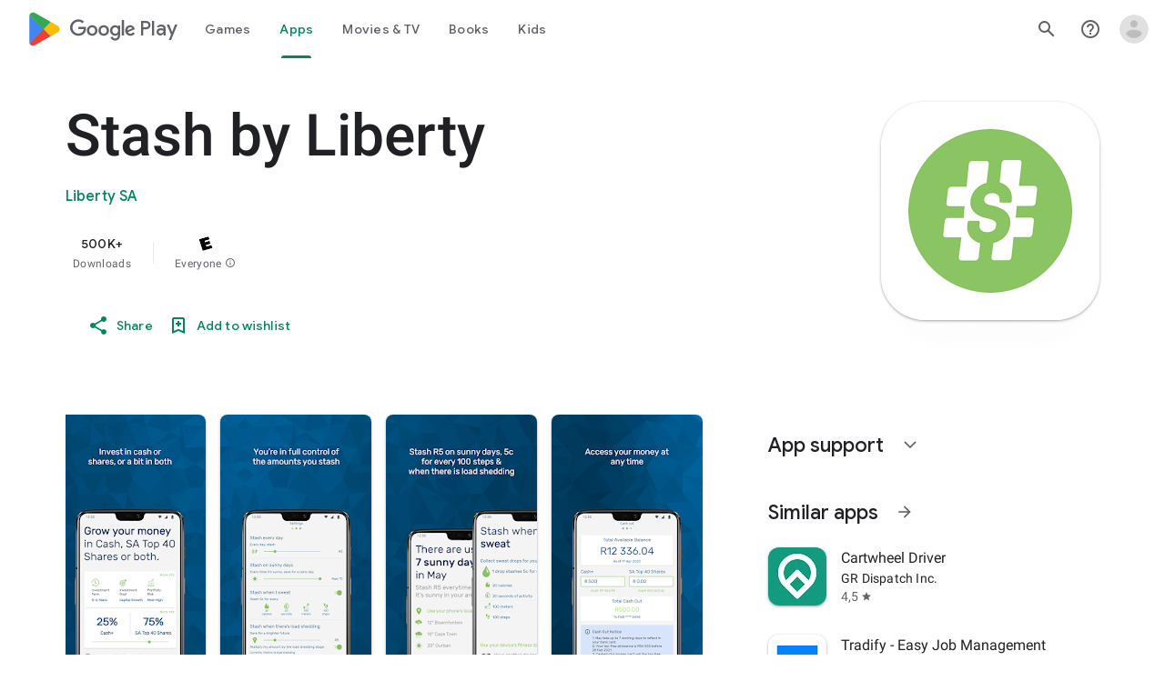

--- FILE ---
content_type: text/javascript; charset=UTF-8
request_url: https://www.gstatic.com/_/boq-play/_/js/k=boq-play.PlayStoreUi.en_ZA.JlZfPq67vyI.2021.O/ck=boq-play.PlayStoreUi.qyunIy1XVR0.L.B1.O/am=G5Z7gD3vDwAASTDg98R_2BY/d=1/exm=A7fCU,ArluEf,BBI74,BVgquf,EFQ78c,GkRiKb,IZT63,IcVnM,JNoxi,KUM7Z,LCkxpb,LEikZe,MI6k7c,MdUzUe,MpJwZc,NwH0H,O1Gjze,O6y8ed,OTA3Ae,PrPYRd,QIhFr,RMhBfe,RyvaUb,SdcwHb,SpsfSb,UUJqVe,Uas9Hd,Ulmmrd,V3dDOb,WO9ee,XVMNvd,Z5uLle,ZDZcre,ZwDk9d,_b,_tp,aW3pY,byfTOb,e5qFLc,fl2Zj,gychg,hKSk3e,hc6Ubd,kjKdXe,lazG7b,lsjVmc,lwddkf,m9oV,mI3LFb,mdR7q,n73qwf,pYCIec,pjICDe,pw70Gc,vrGZEc,w9hDv,ws9Tlc,xQtZb,xUdipf,z5Gxfe,zbML3c,zr1jrb/excm=_b,_tp,appdetailsview/ed=1/wt=2/ujg=1/rs=AB1caFUo-b9MUW56TGkt18mc0hM9r70AFw/ee=EVNhjf:pw70Gc;EmZ2Bf:zr1jrb;Hs0fpd:jLUKge;JsbNhc:Xd8iUd;K5nYTd:ZDZcre;LBgRLc:SdcwHb;Me32dd:MEeYgc;NJ1rfe:qTnoBf;NPKaK:SdcwHb;NSEoX:lazG7b;Pjplud:EEDORb;QGR0gd:Mlhmy;Rdd4dc:WXw8B;SNUn3:ZwDk9d;ScI3Yc:e7Hzgb;Uvc8o:VDovNc;YIZmRd:A1yn5d;a56pNe:JEfCwb;cEt90b:ws9Tlc;d0xV3b:KoEHyd;dIoSBb:SpsfSb;dowIGb:ebZ3mb;eBAeSb:zbML3c;iFQyKf:QIhFr;ikbPFc:UfnShf;lOO0Vd:OTA3Ae;nAu0tf:z5Gxfe;oGtAuc:sOXFj;pXdRYb:MdUzUe;qQEoOc:KUM7Z;qafBPd:yDVVkb;qddgKe:xQtZb;sgjhQc:bQAegc;wR5FRb:O1Gjze;wZnI8b:Oh9t6d;xqZiqf:BBI74;yEQyxe:TLjaTd;yxTchf:KUM7Z;zxnPse:GkRiKb/dti=1/m=vNKqzc,fI4Vwc,sJhETb,JWUKXe,t1sulf,JH2zc,tBvKNb,soHxf,IJGqxf,wg1P6b,ywOR5c,PHUIyb,BfdUQc,oEJvKc,kJXwXb,aTwUve,indMcf,pCKBF,RQJprf,lpwuxb,NkbkFd,nKuFpb,zBPctc,tKHFxf,rpbmN
body_size: 94562
content:
"use strict";_F_installCss("@media (max-height:calc(fit-content + 48px)){.ZDGq3b .VfPpkd-P5QLlc{max-height:calc(100% - 48px)}}@media (min-height:calc(fit-content + 48px)){.ZDGq3b .VfPpkd-P5QLlc{max-height:fit-content}}@media (-ms-high-contrast:active) and (min-height:calc(fit-content + 48px)),(-ms-high-contrast:none) and (min-height:calc(fit-content + 48px)){.ZDGq3b .VfPpkd-wzTsW{align-items:stretch;height:auto}}@media (max-width:528px){.ZDGq3b .VfPpkd-P5QLlc{max-width:calc(100vw - 48px)}}@media (min-width:528px){.ZDGq3b .VfPpkd-P5QLlc{max-width:480px}}@media (max-width:600px),(max-width:720px) and (max-height:400px),(min-width:720px) and (max-height:400px){.ZDGq3b.VfPpkd-Sx9Kwc-OWXEXe-n9oEIb .VfPpkd-P5QLlc{max-width:100vw}}.ZDGq3b .VfPpkd-P5QLlc{min-width:calc(100vw - 32px)}.ZDGq3b .VfPpkd-cnG4Wd{padding:24px 24px 18px 24px}@media screen and (min-width:720px){.ZDGq3b .VfPpkd-P5QLlc{min-width:600px}}@media screen and (min-width:720px) and (max-width:648px){.ZDGq3b .VfPpkd-P5QLlc{max-width:calc(100vw - 48px)}}@media screen and (min-width:720px) and (min-width:648px){.ZDGq3b .VfPpkd-P5QLlc{max-width:600px}}@media screen and (min-width:720px) and (max-width:600px),screen and (min-width:720px) and (max-width:720px) and (max-height:400px),screen and (min-width:720px) and (min-width:720px) and (max-height:400px){.ZDGq3b.VfPpkd-Sx9Kwc-OWXEXe-n9oEIb .VfPpkd-P5QLlc{max-width:100vw}}.Gqr3Sb{--gap-width:12px;margin:12px -16px 0;overflow:visible;padding:0 16px}.yUFvre{gap:var(--gap-width);padding:calc(var(--gap-width)/2) 0;padding-left:_get-adjusted-space(\"default\");scroll-snap-type:unset}.nL1Pwe{cursor:pointer;padding:10px 2px;text-align:center}.nL1Pwe:first-child{margin-left:1px}.nL1Pwe:last-child{margin-right:1px}.sdjgmb{width:100%}.Q7vmV{align-items:center;margin-top:8px;width:100%}.RFcWe{left:-14px;top:18px}.Hnoc8e{right:-14px;top:18px}.RQQX4{margin-left:12px;margin-right:8px}.RQQX4 .LFeKge,.d8xGFb .LFeKge{height:24px;width:24px}.Q7vmV .o1gy8c{width:100%}.Q7vmV .LFeKge{height:24px;width:24px}.RQQX4 .o1gy8c{margin-top:2px}.o1gy8c:focus .csaeVc,.o1gy8c:hover .csaeVc{color:#056449;fill:#056449;stop-color:#056449}.o1gy8c:focus .csaeVc:not(:disabled),.o1gy8c:hover .csaeVc:not(:disabled){color:#056449}.P9KVBf .o1gy8c:focus .csaeVc{color:#00b380;fill:#00b380;stop-color:#00b380}.P9KVBf .o1gy8c:focus .csaeVc:not(:disabled){color:#00b380}.P9KVBf .o1gy8c:hover .csaeVc{color:#00b380;fill:#00b380;stop-color:#00b380}.P9KVBf .o1gy8c:hover .csaeVc:not(:disabled){color:#00b380}.fmiEqb{display:none;margin:10px 0;width:100%}.X8BSVc:not(.VfPpkd-fmcmS-yrriRe-OWXEXe-OWB6Me) .VfPpkd-NSFCdd-Brv4Fb,.X8BSVc:not(.VfPpkd-fmcmS-yrriRe-OWXEXe-OWB6Me) .VfPpkd-NSFCdd-Ra9xwd,.X8BSVc:not(.VfPpkd-fmcmS-yrriRe-OWXEXe-OWB6Me) .VfPpkd-NSFCdd-MpmGFe{border-color:rgb(218,220,224)}.X8BSVc:not(.VfPpkd-fmcmS-yrriRe-OWXEXe-OWB6Me):not(.VfPpkd-fmcmS-yrriRe-OWXEXe-XpnDCe):hover .VfPpkd-NSFCdd-i5vt6e .VfPpkd-NSFCdd-Brv4Fb,.X8BSVc:not(.VfPpkd-fmcmS-yrriRe-OWXEXe-OWB6Me):not(.VfPpkd-fmcmS-yrriRe-OWXEXe-XpnDCe):hover .VfPpkd-NSFCdd-i5vt6e .VfPpkd-NSFCdd-Ra9xwd,.X8BSVc:not(.VfPpkd-fmcmS-yrriRe-OWXEXe-OWB6Me):not(.VfPpkd-fmcmS-yrriRe-OWXEXe-XpnDCe):hover .VfPpkd-NSFCdd-i5vt6e .VfPpkd-NSFCdd-MpmGFe{border-color:rgb(218,220,224)}.X8BSVc:not(.VfPpkd-fmcmS-yrriRe-OWXEXe-OWB6Me).VfPpkd-fmcmS-yrriRe-OWXEXe-XpnDCe .VfPpkd-NSFCdd-Brv4Fb,.X8BSVc:not(.VfPpkd-fmcmS-yrriRe-OWXEXe-OWB6Me).VfPpkd-fmcmS-yrriRe-OWXEXe-XpnDCe .VfPpkd-NSFCdd-Ra9xwd,.X8BSVc:not(.VfPpkd-fmcmS-yrriRe-OWXEXe-OWB6Me).VfPpkd-fmcmS-yrriRe-OWXEXe-XpnDCe .VfPpkd-NSFCdd-MpmGFe{border-color:rgb(218,220,224)}.X8BSVc:not(.VfPpkd-fmcmS-yrriRe-OWXEXe-OWB6Me).VfPpkd-fmcmS-yrriRe-OWXEXe-XpnDCe .VfPpkd-NSFCdd-i5vt6e .VfPpkd-NSFCdd-Brv4Fb,.X8BSVc:not(.VfPpkd-fmcmS-yrriRe-OWXEXe-OWB6Me).VfPpkd-fmcmS-yrriRe-OWXEXe-XpnDCe .VfPpkd-NSFCdd-i5vt6e .VfPpkd-NSFCdd-Ra9xwd,.X8BSVc:not(.VfPpkd-fmcmS-yrriRe-OWXEXe-OWB6Me).VfPpkd-fmcmS-yrriRe-OWXEXe-XpnDCe .VfPpkd-NSFCdd-i5vt6e .VfPpkd-NSFCdd-MpmGFe{border-width:1px}.J4Vmsd{width:100%}.koWCib{color:#01875f;fill:#01875f;stop-color:#01875f}.koWCib:not(:disabled){color:#01875f}.P9KVBf .koWCib{color:#00a173;fill:#00a173;stop-color:#00a173}.P9KVBf .koWCib:not(:disabled){color:#00a173}@media screen and (min-width:600px){.nL1Pwe{padding:10px}.fmiEqb{display:inline-flex}.Q7vmV{display:none}}.Rvudpb{color:rgb(32,33,36);fill:rgb(32,33,36);stop-color:rgb(32,33,36);font-size:.875rem;font-weight:400;letter-spacing:.0142857143em;line-height:1.25rem}.Rvudpb:not(:disabled){color:rgb(32,33,36)}.P9KVBf .Rvudpb{color:rgb(232,234,237);fill:rgb(232,234,237);stop-color:rgb(232,234,237)}.P9KVBf .Rvudpb:not(:disabled){color:rgb(232,234,237)}.efXJRc{align-items:center;display:flex;flex-grow:1}.PT2eod{border-radius:8px;box-shadow:0 -1px 5px rgba(0,0,0,.09),0 3px 5px rgba(0,0,0,.06),0 1px 2px rgba(0,0,0,.3),0 1px 3px rgba(0,0,0,.15);flex-shrink:0;height:48px;margin-right:16px;width:48px}@media screen and (min-width:1280px){.PT2eod{height:56px;width:56px}}.LUq2je{display:flex;flex-shrink:0}.ksLHF{color:rgb(32,33,36);fill:rgb(32,33,36);stop-color:rgb(32,33,36);font-family:\"Google Sans\",Roboto,Arial,sans-serif;line-height:1.75rem;font-size:1.375rem;letter-spacing:0;font-weight:400;font-weight:500;-webkit-box-orient:vertical;-webkit-line-clamp:1;display:-webkit-box;overflow:hidden}.ksLHF:not(:disabled){color:rgb(32,33,36)}.P9KVBf .ksLHF{color:rgb(232,234,237);fill:rgb(232,234,237);stop-color:rgb(232,234,237)}.P9KVBf .ksLHF:not(:disabled){color:rgb(232,234,237)}.cYHJbc{color:rgb(95,99,104);fill:rgb(95,99,104);stop-color:rgb(95,99,104);font-size:.875rem;font-weight:400;letter-spacing:.0178571429em;line-height:1.25rem;-webkit-box-orient:vertical;-webkit-line-clamp:1;display:-webkit-box;line-height:1.75rem;overflow:hidden}.cYHJbc:not(:disabled){color:rgb(95,99,104)}.P9KVBf .cYHJbc{color:rgb(154,160,166);fill:rgb(154,160,166);stop-color:rgb(154,160,166)}.P9KVBf .cYHJbc:not(:disabled){color:rgb(154,160,166)}.EnisIf{margin:-12px -12px 0 0;min-width:48px}@media (any-pointer:coarse){.Gqr3Sb{margin:12px 0;padding:0}}.QnvSid.VOBzC{z-index:2002}.EmVfjc{display:inline-block;position:relative;width:28px;height:28px}.Cg7hO{position:absolute;width:0;height:0;overflow:hidden}.xu46lf{width:100%;height:100%}.EmVfjc.qs41qe .xu46lf{animation:spinner-container-rotate 1568ms linear infinite}.ir3uv{position:absolute;width:100%;height:100%;opacity:0}.uWlRce{border-color:#4285f4}.GFoASc{border-color:#db4437}.WpeOqd{border-color:#f4b400}.rHV3jf{border-color:#0f9d58}.EmVfjc.qs41qe .ir3uv.uWlRce{animation:spinner-fill-unfill-rotate 5332ms cubic-bezier(.4,0,.2,1) infinite both,spinner-blue-fade-in-out 5332ms cubic-bezier(.4,0,.2,1) infinite both}.EmVfjc.qs41qe .ir3uv.GFoASc{animation:spinner-fill-unfill-rotate 5332ms cubic-bezier(.4,0,.2,1) infinite both,spinner-red-fade-in-out 5332ms cubic-bezier(.4,0,.2,1) infinite both}.EmVfjc.qs41qe .ir3uv.WpeOqd{animation:spinner-fill-unfill-rotate 5332ms cubic-bezier(.4,0,.2,1) infinite both,spinner-yellow-fade-in-out 5332ms cubic-bezier(.4,0,.2,1) infinite both}.EmVfjc.qs41qe .ir3uv.rHV3jf{animation:spinner-fill-unfill-rotate 5332ms cubic-bezier(.4,0,.2,1) infinite both,spinner-green-fade-in-out 5332ms cubic-bezier(.4,0,.2,1) infinite both}.HBnAAc{position:absolute;box-sizing:border-box;top:0;left:45%;width:10%;height:100%;overflow:hidden;border-color:inherit}.HBnAAc .X6jHbb{width:1000%;left:-450%}.xq3j6{display:inline-block;position:relative;width:50%;height:100%;overflow:hidden;border-color:inherit}.xq3j6 .X6jHbb{width:200%}.X6jHbb{position:absolute;top:0;right:0;bottom:0;left:0;box-sizing:border-box;height:100%;border-width:3px;border-style:solid;border-color:inherit;border-bottom-color:transparent;border-radius:50%;animation:none}.xq3j6.ERcjC .X6jHbb{border-right-color:transparent;transform:rotate(129deg)}.xq3j6.dj3yTd .X6jHbb{left:-100%;border-left-color:transparent;transform:rotate(-129deg)}.EmVfjc.qs41qe .xq3j6.ERcjC .X6jHbb{animation:spinner-left-spin 1333ms cubic-bezier(.4,0,.2,1) infinite both}.EmVfjc.qs41qe .xq3j6.dj3yTd .X6jHbb{animation:spinner-right-spin 1333ms cubic-bezier(.4,0,.2,1) infinite both}.EmVfjc.sf4e6b .xu46lf{animation:spinner-container-rotate 1568ms linear infinite,spinner-fade-out .4s cubic-bezier(.4,0,.2,1)}@keyframes spinner-container-rotate{to{transform:rotate(1turn)}}@keyframes spinner-fill-unfill-rotate{12.5%{transform:rotate(135deg)}25%{transform:rotate(270deg)}37.5%{transform:rotate(405deg)}50%{transform:rotate(540deg)}62.5%{transform:rotate(675deg)}75%{transform:rotate(810deg)}87.5%{transform:rotate(945deg)}to{transform:rotate(3turn)}}@keyframes spinner-blue-fade-in-out{from{opacity:.99}25%{opacity:.99}26%{opacity:0}89%{opacity:0}90%{opacity:.99}100%{opacity:.99}}@keyframes spinner-red-fade-in-out{from{opacity:0}15%{opacity:0}25%{opacity:.99}50%{opacity:.99}51%{opacity:0}}@keyframes spinner-yellow-fade-in-out{from{opacity:0}40%{opacity:0}50%{opacity:.99}75%{opacity:.99}76%{opacity:0}}@keyframes spinner-green-fade-in-out{from{opacity:0}65%{opacity:0}75%{opacity:.99}90%{opacity:.99}100%{opacity:0}}@keyframes spinner-left-spin{from{transform:rotate(130deg)}50%{transform:rotate(-5deg)}to{transform:rotate(130deg)}}@keyframes spinner-right-spin{from{transform:rotate(-130deg)}50%{transform:rotate(5deg)}to{transform:rotate(-130deg)}}@keyframes spinner-fade-out{from{opacity:.99}to{opacity:0}}.hUTled{height:50px;left:50%;margin-left:-25px;margin-top:-25px;position:fixed;text-align:center;top:50%;width:50px;z-index:20001}.k7smx{background-color:#fff;bottom:0;left:0;opacity:.5;position:fixed;right:0;top:0;z-index:20000}.rFrNMe{user-select:none;-webkit-tap-highlight-color:transparent;display:inline-block;outline:none;padding-bottom:8px;width:200px}.aCsJod{height:40px;position:relative;vertical-align:top}.aXBtI{display:flex;position:relative;top:14px}.Xb9hP{display:flex;flex-grow:1;flex-shrink:1;min-width:0;position:relative}.A37UZe{box-sizing:border-box;height:24px;line-height:24px;position:relative}.qgcB3c:not(:empty){padding-right:12px}.sxyYjd:not(:empty){padding-left:12px}.whsOnd{flex-grow:1;flex-shrink:1;background-color:transparent;border:none;display:block;font:400 16px Roboto,RobotoDraft,Helvetica,Arial,sans-serif;height:24px;line-height:24px;margin:0;min-width:0;outline:none;padding:0;z-index:0}.rFrNMe.dm7YTc .whsOnd{color:#fff}.whsOnd:invalid,.whsOnd:-moz-submit-invalid,.whsOnd:-moz-ui-invalid{box-shadow:none}.I0VJ4d>.whsOnd::-ms-clear,.I0VJ4d>.whsOnd::-ms-reveal{display:none}.i9lrp{background-color:rgba(0,0,0,0.12);bottom:-2px;height:1px;left:0;margin:0;padding:0;position:absolute;width:100%}.i9lrp::before{content:\"\";position:absolute;top:0;bottom:-2px;left:0;right:0;border-bottom:1px solid rgba(0,0,0,0);pointer-events:none}.rFrNMe.dm7YTc .i9lrp{background-color:rgba(255,255,255,.7)}.OabDMe{transform:scaleX(0);background-color:#4285f4;bottom:-2px;height:2px;left:0;margin:0;padding:0;position:absolute;width:100%}.rFrNMe.dm7YTc .OabDMe{background-color:#a1c2fa}.rFrNMe.k0tWj .i9lrp,.rFrNMe.k0tWj .OabDMe{background-color:#d50000;height:2px}.rFrNMe.k0tWj.dm7YTc .i9lrp,.rFrNMe.k0tWj.dm7YTc .OabDMe{background-color:#e06055}.whsOnd[disabled]{color:rgba(0,0,0,.38)}.rFrNMe.dm7YTc .whsOnd[disabled]{color:rgba(255,255,255,.5)}.whsOnd[disabled]~.i9lrp{background:none;border-bottom:1px dotted rgba(0,0,0,.38)}.OabDMe.Y2Zypf{animation:quantumWizPaperInputRemoveUnderline .3s cubic-bezier(.4,0,.2,1)}.rFrNMe.u3bW4e .OabDMe{animation:quantumWizPaperInputAddUnderline .3s cubic-bezier(.4,0,.2,1);transform:scaleX(1)}.rFrNMe.sdJrJc>.aCsJod{padding-top:24px}.AxOyFc{transform-origin:bottom left;transition:all .3s cubic-bezier(.4,0,.2,1);transition-property:color,bottom,transform;color:rgba(0,0,0,0.38);font:400 16px Roboto,RobotoDraft,Helvetica,Arial,sans-serif;font-size:16px;pointer-events:none;position:absolute;bottom:3px;left:0;width:100%}.whsOnd:not([disabled]):focus~.AxOyFc,.whsOnd[badinput=true]~.AxOyFc,.rFrNMe.CDELXb .AxOyFc,.rFrNMe.dLgj8b .AxOyFc{transform:scale(.75) translateY(-39px)}.whsOnd:not([disabled]):focus~.AxOyFc{color:#3367d6}.rFrNMe.dm7YTc .whsOnd:not([disabled]):focus~.AxOyFc{color:#a1c2fa}.rFrNMe.k0tWj .whsOnd:not([disabled]):focus~.AxOyFc{color:#d50000}.ndJi5d{color:rgba(0,0,0,0.38);font:400 16px Roboto,RobotoDraft,Helvetica,Arial,sans-serif;max-width:100%;overflow:hidden;pointer-events:none;position:absolute;text-overflow:ellipsis;top:2px;left:0;white-space:nowrap}.rFrNMe.CDELXb .ndJi5d{display:none}.K0Y8Se{-webkit-tap-highlight-color:transparent;font:400 12px Roboto,RobotoDraft,Helvetica,Arial,sans-serif;height:16px;margin-left:auto;padding-left:16px;padding-top:8px;pointer-events:none;opacity:.3;white-space:nowrap}.rFrNMe.dm7YTc .AxOyFc,.rFrNMe.dm7YTc .K0Y8Se,.rFrNMe.dm7YTc .ndJi5d{color:rgba(255,255,255,.7)}.rFrNMe.Tyc9J{padding-bottom:4px}.dEOOab,.ovnfwe:not(:empty){-webkit-tap-highlight-color:transparent;flex:1 1 auto;font:400 12px Roboto,RobotoDraft,Helvetica,Arial,sans-serif;min-height:16px;padding-top:8px}.LXRPh{display:flex}.ovnfwe{pointer-events:none}.dEOOab{color:#d50000}.rFrNMe.dm7YTc .dEOOab,.rFrNMe.dm7YTc.k0tWj .whsOnd:not([disabled]):focus~.AxOyFc{color:#e06055}.ovnfwe{opacity:.3}.rFrNMe.dm7YTc .ovnfwe{color:rgba(255,255,255,.7);opacity:1}.rFrNMe.k0tWj .ovnfwe,.rFrNMe:not(.k0tWj) .ovnfwe:not(:empty)+.dEOOab{display:none}@keyframes quantumWizPaperInputRemoveUnderline{0%{transform:scaleX(1);opacity:1}100%{transform:scaleX(1);opacity:0}}@keyframes quantumWizPaperInputAddUnderline{0%{transform:scaleX(0)}100%{transform:scaleX(1)}}.fb0g6{position:relative}.llhEMd{transition:opacity .15s cubic-bezier(.4,0,.2,1) .15s;background-color:rgba(0,0,0,0.5);bottom:0;left:0;opacity:0;position:fixed;right:0;top:0;z-index:5000}.llhEMd.iWO5td{transition:opacity .05s cubic-bezier(.4,0,.2,1);opacity:1}.mjANdc{transition:transform .4s cubic-bezier(.4,0,.2,1);align-items:center;display:flex;flex-direction:column;bottom:0;left:0;padding:0 5%;position:absolute;right:0;top:0}.x3wWge,.ONJhl{display:block;height:3em}.eEPege>.x3wWge,.eEPege>.ONJhl{flex-grow:1}.J9Nfi{flex-shrink:1;max-height:100%}.g3VIld{align-items:stretch;display:flex;flex-direction:column;transition:transform .225s cubic-bezier(0,0,.2,1);position:relative;background-color:#fff;border-radius:2px;box-shadow:0 12px 15px 0 rgba(0,0,0,.24);max-width:24em;outline:1px solid transparent;overflow:hidden}.vcug3d .g3VIld{padding:0}.g3VIld.kdCdqc{transition:transform .15s cubic-bezier(.4,0,1,1)}.Up8vH.CAwICe{transform:scale(.8)}.Up8vH.kdCdqc{transform:scale(.9)}.E4P6x.CAwICe,.E4P6x.kdCdqc{transform:translateY(50%)}.vDc8Ic.CAwICe{transform:scale(.8) translateY(100%)}.XIJ9Ac>.x3wWge,.XIJ9Ac>.ONJhl,.HhoEBe>.x3wWge{flex-grow:1}.HhoEBe>.ONJhl{flex-grow:2}.Nevtdc>.x3wWge{flex-grow:0}.Nevtdc>.ONJhl,.t8Vtv>.x3wWge{flex-grow:1}.t8Vtv>.g3VIld{flex-grow:2}.t8Vtv>.ONJhl{flex-grow:1}.vcug3d{align-items:stretch;padding:0}.vcug3d>.g3VIld{flex-grow:2;border-radius:0;left:0;right:0;max-width:100%}.vcug3d>.ONJhl,.vcug3d>.x3wWge{flex-grow:0;height:0}.tOrNgd{display:flex;flex-shrink:0;font:500 20px Roboto,RobotoDraft,Helvetica,Arial,sans-serif;padding:24px 24px 20px 24px}.vcug3d .tOrNgd{display:none}.TNczib{justify-content:space-between;flex-shrink:0;box-shadow:0 3px 4px 0 rgba(0,0,0,.24);background-color:#455a64;color:white;display:none;font:500 20px Roboto,RobotoDraft,Helvetica,Arial,sans-serif}.vcug3d .TNczib{display:flex}.PNenzf{flex-grow:1;flex-shrink:1;overflow:hidden;word-wrap:break-word}.TNczib .PNenzf{margin:16px 0}.VY7JQd{height:0}.TNczib .VY7JQd,.tOrNgd .bZWIgd{display:none}.R6Lfte .Wtw8H{flex-shrink:0;display:block;margin:-12px -6px 0 0}.PbnGhe{flex-grow:2;flex-shrink:2;display:block;font:400 14px /20px Roboto,RobotoDraft,Helvetica,Arial,sans-serif;padding:0 24px;overflow-y:auto}.Whe8ub .PbnGhe{padding-top:24px}.hFEqNb .PbnGhe{padding-bottom:24px}.vcug3d .PbnGhe{padding:16px}.XfpsVe{display:flex;flex-shrink:0;justify-content:flex-end;padding:24px 24px 16px 24px}.vcug3d .XfpsVe{display:none}.OllbWe{justify-content:flex-end;display:none}.vcug3d .OllbWe{display:flex;align-items:flex-start;margin:0 16px}.kHssdc.O0WRkf.C0oVfc,.XfpsVe .O0WRkf.C0oVfc{min-width:64px}.kHssdc+.kHssdc{margin-left:8px}.TNczib .kHssdc{color:#fff;margin-top:10px}.TNczib .Wtw8H{margin:4px 24px 4px 0}.TNczib .kHssdc.u3bW4e,.TNczib .Wtw8H.u3bW4e{background-color:rgba(204,204,204,.25)}.TNczib .kHssdc>.Vwe4Vb,.TNczib .Wtw8H>.VTBa7b{background-image:radial-gradient(circle farthest-side,rgba(255,255,255,.3),rgba(255,255,255,.3) 80%,transparent 100%)}.TNczib .kHssdc.RDPZE,.TNczib .Wtw8H.RDPZE{color:rgba(255,255,255,.5);fill:rgba(255,255,255,.5)}.D4ALMb{display:none}.bYEzqc{background-color:rgba(255,255,255,.8)}.bYEzqc.LAhoGb{background-color:rgba(0,0,0,0.75)}.bYEzqc.ZCaYnd{background-color:rgba(0,0,0,.9)}.LhXUod{border-radius:5px;background-color:#fff;box-shadow:0 11px 15px 1px rgba(0,0,0,.14),0 4px 20px 3px rgba(0,0,0,.12),0 6px 7px -4px rgba(0,0,0,.2);max-width:none;outline:none;overflow:visible}.t89eC{max-width:40em}@media screen and (max-width:480px){.t89eC{max-width:100%}}.so3xDb{cursor:default}.so3xDb .XAUpld{margin-left:16px}html[dir=rtl] .so3xDb .XAUpld{margin-left:0;margin-right:16px}.MSFxAb{left:40px;min-height:150px;position:absolute;top:-40px;width:150px;z-index:1}@media screen and (max-width:480px){.MSFxAb{display:none}}.Pq2lFf,.Q2n72b{padding-left:40px}.Pq2lFf{padding-right:40px}.gZccZc{padding-left:224px}@media screen and (max-width:480px){.gZccZc{padding-left:40px}}.dIodBf{display:inline-block}.miUA7{font-size:26px}.LruL2b{color:#616161;font-size:13px;font-weight:500}.oMtcG{font-size:20px;font-weight:400}.drrice .oMtcG{color:#558b2f}.ZCaYnd .VY7JQd .Wtw8H{margin-right:6px}.ZCaYnd .tOrNgd{margin-bottom:12px}.ZCaYnd .PNenzf{visibility:hidden}.ZCaYnd .VY7JQd .xjKiLb{fill:white}.XjoK4b{display:var(--H6apye,none);pointer-events:none;position:absolute;z-index:1;border-start-start-radius:calc(var(--vTiv8c, 0px) + var(--hK0TOb, 2px));border-start-end-radius:calc(var(--UtHrue, 0px) + var(--hK0TOb, 2px));border-end-end-radius:calc(var(--uHecC, 0px) + var(--hK0TOb, 2px));border-end-start-radius:calc(var(--C8LWjb, 0px) + var(--hK0TOb, 2px));inset:calc(var(--hK0TOb, 2px)*-1);box-shadow:0 0 0 var(--SGGi,3px) var(--jF0a9c,var(--gm3-sys-color-secondary,#00639b));outline:var(--SGGi,3px) solid transparent;animation-name:gm3-focus-ring-outward-grows,gm3-focus-ring-outward-shrinks;animation-duration:.15s,.45s;animation-delay:0s,.15s;animation-timing-function:cubic-bezier(.2,0,0,1),cubic-bezier(.2,0,0,1)}@keyframes gm3-focus-ring-outward-grows{from{box-shadow:0 0 0 0 var(--jF0a9c,var(--gm3-sys-color-secondary,#00639b))}to{box-shadow:0 0 0 8px var(--jF0a9c,var(--gm3-sys-color-secondary,#00639b))}}@keyframes gm3-focus-ring-outward-shrinks{from{box-shadow:0 0 0 8px var(--jF0a9c,var(--gm3-sys-color-secondary,#00639b))}}@media (prefers-reduced-motion){.XjoK4b{animation:none}}.mUIrbf-LgbsSe{display:inline-flex;position:relative;align-items:center;box-sizing:border-box;border:none;border-start-start-radius:min(var(--gm3-button-text-container-shape-start-start,9999px),var(--gm3-button-text-container-height,40px)/2);border-start-end-radius:min(var(--gm3-button-text-container-shape-start-end,9999px),var(--gm3-button-text-container-height,40px)/2);border-end-start-radius:min(var(--gm3-button-text-container-shape-end-start,9999px),var(--gm3-button-text-container-height,40px)/2);border-end-end-radius:min(var(--gm3-button-text-container-shape-end-end,9999px),var(--gm3-button-text-container-height,40px)/2);outline:none;background:transparent;-webkit-appearance:none;appearance:none;line-height:inherit;text-rendering:inherit;transition:border-radius .35s cubic-bezier(.4,.1,.5,1.4);user-select:none;vertical-align:middle;cursor:pointer;justify-content:var(--gm3-button-text-container-justify-content,center);min-inline-size:var(--gm3-button-text-container-min-width,64px);padding-block:0;-webkit-padding-start:var(--gm3-button-text-leading-space,12px);padding-inline-start:var(--gm3-button-text-leading-space,12px);-webkit-padding-end:var(--gm3-button-text-trailing-space,12px);padding-inline-end:var(--gm3-button-text-trailing-space,12px);block-size:var(--gm3-button-text-container-height,40px);--sbadab:var(--gm3-button-text-hover-state-layer-color,var(--gm3-sys-color-primary,#0b57d0));--hSHBee:var(--gm3-button-text-hover-state-layer-opacity,0.08);--F1tVH:var(--gm3-button-text-hover-state-layer-color,var(--gm3-sys-color-primary,#0b57d0));--kDWEsd:var(--gm3-button-text-pressed-state-layer-opacity,0.1);--vTiv8c:min(var(--gm3-button-text-container-shape-start-start,9999px),var(--gm3-button-text-container-height,40px)/2);--UtHrue:min(var(--gm3-button-text-container-shape-start-end,9999px),var(--gm3-button-text-container-height,40px)/2);--C8LWjb:min(var(--gm3-button-text-container-shape-end-start,9999px),var(--gm3-button-text-container-height,40px)/2);--uHecC:min(var(--gm3-button-text-container-shape-end-end,9999px),var(--gm3-button-text-container-height,40px)/2);--jF0a9c:var(--gm3-button-text-focus-indicator-color,var(--gm3-sys-color-secondary,#00639b));--hK0TOb:var(--gm3-button-text-focus-indicator-outline-offset,2px);--SGGi:var(--gm3-button-text-focus-indicator-thickness,3px)}.mUIrbf-mRLv6:focus-visible{outline:none}.mUIrbf-LgbsSe:focus-visible,.mUIrbf-mRLv6:focus-visible~.mUIrbf-UHGRz{--H6apye:block}.mUIrbf-LgbsSe:not(:disabled):active{border-start-start-radius:min(var(--gm3-button-text-pressed-container-shape-start-start,9999px),var(--gm3-button-text-container-height,40px)/2);border-end-end-radius:min(var(--gm3-button-text-pressed-container-shape-end-end,9999px),var(--gm3-button-text-container-height,40px)/2);border-start-end-radius:min(var(--gm3-button-text-pressed-container-shape-start-end,9999px),var(--gm3-button-text-container-height,40px)/2);border-end-start-radius:min(var(--gm3-button-text-pressed-container-shape-end-start,9999px),var(--gm3-button-text-container-height,40px)/2);--vTiv8c:min(var(--gm3-button-text-pressed-container-shape-start-start,9999px),var(--gm3-button-text-container-height,40px)/2);--UtHrue:min(var(--gm3-button-text-pressed-container-shape-start-end,9999px),var(--gm3-button-text-container-height,40px)/2);--C8LWjb:min(var(--gm3-button-text-pressed-container-shape-end-start,9999px),var(--gm3-button-text-container-height,40px)/2);--uHecC:min(var(--gm3-button-text-pressed-container-shape-end-end,9999px),var(--gm3-button-text-container-height,40px)/2)}.mUIrbf-LgbsSe-OWXEXe-wdeprb-kBPtTb-NBtyUd{border-start-start-radius:var(--gm3-button-text-container-shape-start-start,9999px);border-start-end-radius:var(--gm3-button-text-container-shape-start-end,9999px);border-end-start-radius:var(--gm3-button-text-container-shape-end-start,9999px);border-end-end-radius:var(--gm3-button-text-container-shape-end-end,9999px);--vTiv8c:var(--gm3-button-text-container-shape-start-start,9999px);--UtHrue:var(--gm3-button-text-container-shape-start-end,9999px);--C8LWjb:var(--gm3-button-text-container-shape-end-start,9999px);--uHecC:var(--gm3-button-text-container-shape-end-end,9999px)}.mUIrbf-LgbsSe-OWXEXe-wdeprb-kBPtTb-NBtyUd:not(:disabled):active{border-start-start-radius:var(--gm3-button-text-pressed-container-shape-start-start,9999px);border-end-end-radius:var(--gm3-button-text-pressed-container-shape-end-end,9999px);border-start-end-radius:var(--gm3-button-text-pressed-container-shape-start-end,9999px);border-end-start-radius:var(--gm3-button-text-pressed-container-shape-end-start,9999px);--vTiv8c:var(--gm3-button-text-pressed-container-shape-start-start,9999px);--UtHrue:var(--gm3-button-text-pressed-container-shape-start-end,9999px);--C8LWjb:var(--gm3-button-text-pressed-container-shape-end-start,9999px);--uHecC:var(--gm3-button-text-pressed-container-shape-end-end,9999px)}.mUIrbf-LgbsSe:disabled{cursor:default;pointer-events:none;--hSHBee:0;--kDWEsd:0}.mUIrbf-LgbsSe-OWXEXe-SfQLQb-suEOdc:disabled{pointer-events:auto}.mUIrbf-LgbsSe[hidden]{display:none}.mUIrbf-vQzf8d{position:relative;text-align:center;color:var(--gm3-button-text-label-text-color,var(--gm3-sys-color-primary,#0b57d0));font-size:var(--gm3-button-text-label-text-size,.875rem);font-family:var(--gm3-button-text-label-text-font,\"Google Sans\",Roboto,Arial,sans-serif);font-weight:var(--gm3-button-text-label-text-weight,500);letter-spacing:var(--gm3-button-text-label-text-tracking,0);-webkit-text-decoration:var(--gm3-button-text-label-text-decoration,none);text-decoration:var(--gm3-button-text-label-text-decoration,none);font-variation-settings:var(--gm3-button-text-label-text-font-variation-settings,initial)}.mUIrbf-kSE8rc-FoKg4d-sLO9V-YoZ4jf .mUIrbf-vQzf8d{font-family:var(--gm3-button-text-label-text-font,\"Google Sans Flex\",\"Google Sans Text\",\"Google Sans\",Roboto,Arial,sans-serif)}.mUIrbf-LgbsSe:hover .mUIrbf-vQzf8d{color:var(--gm3-button-text-hover-label-text-color,var(--gm3-sys-color-primary,#0b57d0))}.mUIrbf-LgbsSe:focus-visible .mUIrbf-vQzf8d{color:var(--gm3-button-text-focus-label-text-color,var(--gm3-sys-color-primary,#0b57d0))}.mUIrbf-LgbsSe:active .mUIrbf-vQzf8d{color:var(--gm3-button-text-pressed-label-text-color,var(--gm3-sys-color-primary,#0b57d0))}.mUIrbf-LgbsSe:disabled .mUIrbf-vQzf8d{color:var(--gm3-button-text-disabled-label-text-color,rgba(var(--gm3-sys-color-on-surface-rgb,31,31,31),.38))}.mUIrbf-LgbsSe-OWXEXe-zcdHbf .mUIrbf-vQzf8d{white-space:nowrap;text-overflow:ellipsis;overflow:hidden}.mUIrbf-LgbsSe-OWXEXe-Bz112c-M1Soyc{-webkit-padding-start:var(--gm3-button-text-with-leading-icon-leading-space,12px);padding-inline-start:var(--gm3-button-text-with-leading-icon-leading-space,12px);-webkit-padding-end:var(--gm3-button-text-with-leading-icon-trailing-space,16px);padding-inline-end:var(--gm3-button-text-with-leading-icon-trailing-space,16px)}.mUIrbf-LgbsSe-OWXEXe-Bz112c-M1Soyc .mUIrbf-kBDsod-Rtc0Jf i,.mUIrbf-LgbsSe-OWXEXe-Bz112c-M1Soyc .mUIrbf-kBDsod-Rtc0Jf img,.mUIrbf-LgbsSe-OWXEXe-Bz112c-M1Soyc .mUIrbf-kBDsod-Rtc0Jf svg{-webkit-margin-end:var(--gm3-button-text-with-icon-icon-label-space,8px);margin-inline-end:var(--gm3-button-text-with-icon-icon-label-space,8px)}.mUIrbf-LgbsSe-OWXEXe-Bz112c-UbuQg{-webkit-padding-start:var(--gm3-button-text-with-trailing-icon-leading-space,16px);padding-inline-start:var(--gm3-button-text-with-trailing-icon-leading-space,16px);-webkit-padding-end:var(--gm3-button-text-with-trailing-icon-trailing-space,12px);padding-inline-end:var(--gm3-button-text-with-trailing-icon-trailing-space,12px)}.mUIrbf-LgbsSe-OWXEXe-Bz112c-UbuQg .mUIrbf-kBDsod-Rtc0Jf i,.mUIrbf-LgbsSe-OWXEXe-Bz112c-UbuQg .mUIrbf-kBDsod-Rtc0Jf img,.mUIrbf-LgbsSe-OWXEXe-Bz112c-UbuQg .mUIrbf-kBDsod-Rtc0Jf svg{-webkit-margin-start:var(--gm3-button-text-with-icon-icon-label-space,8px);margin-inline-start:var(--gm3-button-text-with-icon-icon-label-space,8px)}.mUIrbf-kBDsod-Rtc0Jf{display:none;position:relative;line-height:0;color:var(--gm3-button-text-with-icon-icon-color,var(--gm3-sys-color-primary,#0b57d0))}.mUIrbf-kBDsod-Rtc0Jf i,.mUIrbf-kBDsod-Rtc0Jf img,.mUIrbf-kBDsod-Rtc0Jf svg{display:inline-flex;position:relative;direction:inherit;color:inherit;font-size:var(--gm3-button-text-with-icon-icon-size,18px);inline-size:var(--gm3-button-text-with-icon-icon-size,18px);block-size:var(--gm3-button-text-with-icon-icon-size,18px)}.mUIrbf-LgbsSe:hover .mUIrbf-kBDsod-Rtc0Jf{color:var(--gm3-button-text-with-icon-hover-icon-color,var(--gm3-sys-color-primary,#0b57d0))}.mUIrbf-LgbsSe:focus-visible .mUIrbf-kBDsod-Rtc0Jf{color:var(--gm3-button-text-with-icon-focus-icon-color,var(--gm3-sys-color-primary,#0b57d0))}.mUIrbf-LgbsSe:active .mUIrbf-kBDsod-Rtc0Jf{color:var(--gm3-button-text-with-icon-pressed-icon-color,var(--gm3-sys-color-primary,#0b57d0))}.mUIrbf-LgbsSe:disabled .mUIrbf-kBDsod-Rtc0Jf{color:var(--gm3-button-text-with-icon-disabled-icon-color,rgba(var(--gm3-sys-color-on-surface-rgb,31,31,31),.38))}[dir=rtl] .mUIrbf-LgbsSe-OWXEXe-drxrmf-Bz112c .mUIrbf-kBDsod-Rtc0Jf,.mUIrbf-LgbsSe-OWXEXe-drxrmf-Bz112c .mUIrbf-kBDsod-Rtc0Jf[dir=rtl]{transform:scaleX(-1)}.mUIrbf-LgbsSe-OWXEXe-Bz112c-M1Soyc .mUIrbf-kBDsod-Rtc0Jf-OWXEXe-M1Soyc,.mUIrbf-LgbsSe-OWXEXe-Bz112c-UbuQg .mUIrbf-kBDsod-Rtc0Jf-OWXEXe-UbuQg{display:inline-flex}.mUIrbf-mRLv6{position:absolute;inset:0}.mUIrbf-LgbsSe-OWXEXe-dgl2Hf{margin-block:max((48px - var(--gm3-button-text-container-height,40px))/2,0px)}.mUIrbf-RLmnJb{position:absolute;inline-size:max(48px,100%);block-size:max(48px,100%);inset:unset;top:50%;left:50%;transform:translate(-50%,-50%)}.mUIrbf-LgbsSe{will-change:transform,opacity}.mUIrbf-LgbsSe::before{content:\"\";pointer-events:none;position:absolute;inset:0;border-radius:inherit;border:1px solid transparent}@media (forced-colors:active){.mUIrbf-LgbsSe:has(.mUIrbf-mRLv6)::before{border-color:LinkText}}@media (forced-colors:active){.mUIrbf-LgbsSe:has(.mUIrbf-mRLv6) .mUIrbf-vQzf8d,.mUIrbf-LgbsSe:has(.mUIrbf-mRLv6) .mUIrbf-kBDsod-Rtc0Jf{color:LinkText}}.mUIrbf-LgbsSe:disabled::before{background-color:var(--gm3-button-text-disabled-container-color,rgba(var(--gm3-sys-color-on-surface-rgb,31,31,31),0))}@media (forced-colors:active){.mUIrbf-LgbsSe:disabled::before{border-color:GrayText}}@media (forced-colors:active){.mUIrbf-StrnGf-YYd4I-VtOx3e::before{border-color:CanvasText}}.pYTkkf-Bz112c-LgbsSe{align-items:center;-webkit-appearance:none;appearance:none;background:transparent;border:none;box-sizing:border-box;cursor:pointer;display:inline-flex;fill:currentColor;justify-content:center;line-height:inherit;outline:none;position:relative;text-rendering:inherit;user-select:none;block-size:var(--gm3-icon-button-standard-container-height,40px);inline-size:var(--gm3-icon-button-standard-container-width,40px);padding-block:calc((var(--gm3-icon-button-standard-container-height, 40px) - var(--gm3-icon-button-standard-icon-size, 24px))/2);padding-inline:calc((var(--gm3-icon-button-standard-container-width, 40px) - var(--gm3-icon-button-standard-icon-size, 24px))/2);border-start-start-radius:min(var(--gm3-icon-button-standard-container-shape-start-start,9999px),var(--gm3-icon-button-standard-container-height,40px)/2);border-end-end-radius:min(var(--gm3-icon-button-standard-container-shape-end-end,9999px),var(--gm3-icon-button-standard-container-height,40px)/2);border-start-end-radius:min(var(--gm3-icon-button-standard-container-shape-start-end,9999px),var(--gm3-icon-button-standard-container-height,40px)/2);border-end-start-radius:min(var(--gm3-icon-button-standard-container-shape-end-start,9999px),var(--gm3-icon-button-standard-container-height,40px)/2);transition:border-radius .35s cubic-bezier(.27,1.06,.18,1);--jF0a9c:var(--gm3-icon-button-standard-focus-indicator-color,var(--gm3-sys-color-secondary,#00639b));--hK0TOb:var(--gm3-icon-button-standard-focus-indicator-outline-offset,2px);--SGGi:var(--gm3-icon-button-standard-focus-indicator-thickness,3px);--vTiv8c:min(var(--gm3-icon-button-standard-container-shape-start-start,9999px),var(--gm3-icon-button-standard-container-height,40px)/2);--uHecC:min(var(--gm3-icon-button-standard-container-shape-end-end,9999px),var(--gm3-icon-button-standard-container-height,40px)/2);--UtHrue:min(var(--gm3-icon-button-standard-container-shape-start-end,9999px),var(--gm3-icon-button-standard-container-height,40px)/2);--C8LWjb:min(var(--gm3-icon-button-standard-container-shape-end-start,9999px),var(--gm3-icon-button-standard-container-height,40px)/2)}.pYTkkf-Bz112c-LgbsSe::before{border-radius:inherit;border:1px solid transparent;box-sizing:border-box;content:\"\";inset:0;pointer-events:none;position:absolute;z-index:1}.pYTkkf-Bz112c-LgbsSe i,.pYTkkf-Bz112c-LgbsSe svg,.pYTkkf-Bz112c-LgbsSe img{block-size:var(--gm3-icon-button-standard-icon-size,24px);font-size:var(--gm3-icon-button-standard-icon-size,24px);inline-size:var(--gm3-icon-button-standard-icon-size,24px)}.pYTkkf-Bz112c-kBDsod-Rtc0Jf.pYTkkf-Bz112c-kBDsod-Rtc0Jf{block-size:var(--gm3-icon-button-standard-icon-size,24px);display:inline-block;inline-size:var(--gm3-icon-button-standard-icon-size,24px);line-height:0;z-index:1}.pYTkkf-Bz112c-kBDsod-Rtc0Jf-OWXEXe-Xhs9z{opacity:1;position:absolute;transition-duration:50ms;transition-property:opacity}.pYTkkf-Bz112c-kBDsod-Rtc0Jf.pYTkkf-Bz112c-kBDsod-Rtc0Jf-OWXEXe-IT5dJd,.pYTkkf-Bz112c-LgbsSe-OWXEXe-IT5dJd .pYTkkf-Bz112c-kBDsod-Rtc0Jf{opacity:0}.pYTkkf-Bz112c-LgbsSe-OWXEXe-IT5dJd .pYTkkf-Bz112c-kBDsod-Rtc0Jf-OWXEXe-IT5dJd{display:inline-block;opacity:1;transition-duration:50ms;transition-property:opacity}.pYTkkf-Bz112c-LgbsSe:focus-visible,.pYTkkf-Bz112c-LgbsSe .pYTkkf-Bz112c-mRLv6:focus-visible~.pYTkkf-Bz112c-UHGRz{--H6apye:block}.pYTkkf-Bz112c-LgbsSe[hidden]{display:none}[dir=rtl] .pYTkkf-Bz112c-LgbsSe-OWXEXe-drxrmf-Bz112c-bEDTcc-SIsrTd,.pYTkkf-Bz112c-LgbsSe-OWXEXe-drxrmf-Bz112c-bEDTcc-SIsrTd[dir=rtl]{transform:scaleX(-1)}.pYTkkf-Bz112c-mRLv6{block-size:100%;inline-size:100%;left:0;outline:none;position:absolute;top:0}.pYTkkf-Bz112c-RLmnJb{block-size:var(--gm3-icon-button-standard-touch-target-size,48px);inline-size:var(--gm3-icon-button-standard-touch-target-size,48px);left:auto;position:absolute;top:50%;transform:translateY(-50%);z-index:1}.pYTkkf-Bz112c-LgbsSe-OWXEXe-IT5dJd{border-start-start-radius:min(var(--gm3-icon-button-standard-selected-container-shape-start-start,9999px),var(--gm3-icon-button-standard-container-height,40px)/2);border-end-end-radius:min(var(--gm3-icon-button-standard-selected-container-shape-end-end,9999px),var(--gm3-icon-button-standard-container-height,40px)/2);border-start-end-radius:min(var(--gm3-icon-button-standard-selected-container-shape-start-end,9999px),var(--gm3-icon-button-standard-container-height,40px)/2);border-end-start-radius:min(var(--gm3-icon-button-standard-selected-container-shape-end-start,9999px),var(--gm3-icon-button-standard-container-height,40px)/2);--vTiv8c:min(var(--gm3-icon-button-standard-selected-container-shape-start-start,9999px),var(--gm3-icon-button-standard-container-height,40px)/2);--uHecC:min(var(--gm3-icon-button-standard-selected-container-shape-end-end,9999px),var(--gm3-icon-button-standard-container-height,40px)/2);--UtHrue:min(var(--gm3-icon-button-standard-selected-container-shape-start-end,9999px),var(--gm3-icon-button-standard-container-height,40px)/2);--C8LWjb:min(var(--gm3-icon-button-standard-selected-container-shape-end-start,9999px),var(--gm3-icon-button-standard-container-height,40px)/2)}@media not (prefers-reduced-motion){.pYTkkf-Bz112c-LgbsSe:active,.pYTkkf-Bz112c-LgbsSe-OWXEXe-IT5dJd:active{border-start-start-radius:min(var(--gm3-icon-button-standard-pressed-container-shape-start-start,9999px),var(--gm3-icon-button-standard-container-height,40px)/2);border-end-end-radius:min(var(--gm3-icon-button-standard-pressed-container-shape-end-end,9999px),var(--gm3-icon-button-standard-container-height,40px)/2);border-start-end-radius:min(var(--gm3-icon-button-standard-pressed-container-shape-start-end,9999px),var(--gm3-icon-button-standard-container-height,40px)/2);border-end-start-radius:min(var(--gm3-icon-button-standard-pressed-container-shape-end-start,9999px),var(--gm3-icon-button-standard-container-height,40px)/2);--vTiv8c:min(var(--gm3-icon-button-standard-pressed-container-shape-start-start,9999px),var(--gm3-icon-button-standard-container-height,40px)/2);--uHecC:min(var(--gm3-icon-button-standard-pressed-container-shape-end-end,9999px),var(--gm3-icon-button-standard-container-height,40px)/2);--UtHrue:min(var(--gm3-icon-button-standard-pressed-container-shape-start-end,9999px),var(--gm3-icon-button-standard-container-height,40px)/2);--C8LWjb:min(var(--gm3-icon-button-standard-pressed-container-shape-end-start,9999px),var(--gm3-icon-button-standard-container-height,40px)/2)}}.pYTkkf-Bz112c-LgbsSe:disabled{--hSHBee:0;--kDWEsd:0;cursor:default;pointer-events:none}.pYTkkf-Bz112c-LgbsSe-OWXEXe-SfQLQb-suEOdc:disabled{pointer-events:auto}.pYTkkf-Bz112c-LgbsSe{color:var(--gm3-icon-button-standard-unselected-icon-color,var(--gm3-sys-color-on-surface-variant,#444746));will-change:transform,opacity;--sbadab:var(--gm3-icon-button-standard-unselected-hover-state-layer-color,var(--gm3-sys-color-on-surface-variant,#444746));--hSHBee:var(--gm3-icon-button-standard-unselected-hover-state-layer-opacity,0.08);--F1tVH:var(--gm3-icon-button-standard-unselected-pressed-state-layer-color,var(--gm3-sys-color-on-surface-variant,#444746));--kDWEsd:var(--gm3-icon-button-standard-unselected-pressed-state-layer-opacity,0.1)}.pYTkkf-Bz112c-LgbsSe-OWXEXe-IT5dJd{color:var(--gm3-icon-button-standard-selected-icon-color,var(--gm3-sys-color-primary,#0b57d0));--sbadab:var(--gm3-icon-button-standard-selected-hover-state-layer-color,var(--gm3-sys-color-primary,#0b57d0));--hSHBee:var(--gm3-icon-button-standard-selected-hover-state-layer-opacity,0.08);--F1tVH:var(--gm3-icon-button-standard-selected-pressed-state-layer-color,var(--gm3-sys-color-primary,#0b57d0));--kDWEsd:var(--gm3-icon-button-standard-selected-pressed-state-layer-opacity,0.1)}.pYTkkf-Bz112c-LgbsSe:hover{color:var(--gm3-icon-button-standard-unselected-hover-icon-color,var(--gm3-sys-color-on-surface-variant,#444746))}.pYTkkf-Bz112c-LgbsSe:focus-visible{color:var(--gm3-icon-button-standard-unselected-focus-icon-color,var(--gm3-sys-color-on-surface-variant,#444746))}.pYTkkf-Bz112c-LgbsSe:active{color:var(--gm3-icon-button-standard-unselected-pressed-icon-color,var(--gm3-sys-color-on-surface-variant,#444746))}.pYTkkf-Bz112c-LgbsSe-OWXEXe-IT5dJd:hover{color:var(--gm3-icon-button-standard-selected-hover-icon-color,var(--gm3-sys-color-primary,#0b57d0))}.pYTkkf-Bz112c-LgbsSe-OWXEXe-IT5dJd:focus-visible{color:var(--gm3-icon-button-standard-selected-focus-icon-color,var(--gm3-sys-color-primary,#0b57d0))}.pYTkkf-Bz112c-LgbsSe-OWXEXe-IT5dJd:active{color:var(--gm3-icon-button-standard-selected-pressed-icon-color,var(--gm3-sys-color-primary,#0b57d0))}.pYTkkf-Bz112c-LgbsSe:disabled{color:var(--gm3-icon-button-standard-disabled-icon-color,rgba(var(--gm3-sys-color-on-surface-rgb,31,31,31),.38))}.zyTWof-Ng57nc{display:none;position:fixed;inset:auto 0 0;align-items:center;justify-content:center;box-sizing:border-box;z-index:var(--gm3-snackbar-z-index,8);margin:8px;pointer-events:none;-webkit-tap-highlight-color:rgba(0,0,0,0)}.zyTWof-Ng57nc[popover]{background:none;border:none;overflow:visible;padding:0}.zyTWof-Ng57nc-OWXEXe-M1Soyc{justify-content:flex-start}.zyTWof-Ng57nc-OWXEXe-uGFO6d,.zyTWof-Ng57nc-OWXEXe-FNFY6c,.zyTWof-Ng57nc-OWXEXe-FnSee{display:flex}.zyTWof-Ng57nc-OWXEXe-FNFY6c .zyTWof-gIZMF,.zyTWof-Ng57nc-OWXEXe-FNFY6c .zyTWof-M6tBBc{visibility:visible}.zyTWof-Ng57nc-OWXEXe-FNFY6c .zyTWof-YAxtVc{transform:scale(1);opacity:1;pointer-events:auto;transition:opacity .15s 0ms cubic-bezier(0,0,.2,1),transform .15s 0ms cubic-bezier(0,0,.2,1)}.zyTWof-Ng57nc-OWXEXe-FnSee .zyTWof-YAxtVc{transform:scale(1);transition:opacity 75ms 0ms cubic-bezier(.4,0,1,1)}.zyTWof-YAxtVc{background-color:var(--gm3-snackbar-container-color,var(--gm3-sys-color-inverse-surface,#303030));min-width:344px;max-width:672px;padding-inline:0 8px;display:flex;align-items:center;justify-content:flex-start;box-sizing:border-box;transform:scale(.8);opacity:0;border-start-start-radius:var(--gm3-snackbar-container-shape-start-start,4px);border-start-end-radius:var(--gm3-snackbar-container-shape-start-end,4px);border-end-end-radius:var(--gm3-snackbar-container-shape-end-end,4px);border-end-start-radius:var(--gm3-snackbar-container-shape-end-start,4px);--yXuigc:var(--gm3-snackbar-container-elevation,3);--Fe5l0b:var(--gm3-snackbar-container-shadow-color,var(--gm3-sys-color-shadow,#000))}@media (max-width:344px),(max-width:480px){.zyTWof-YAxtVc{min-width:100%}}.zyTWof-YAxtVc::before{position:absolute;box-sizing:border-box;width:100%;height:100%;top:0;left:0;border:1px solid transparent;border-radius:inherit;content:\"\";pointer-events:none}.zyTWof-RMXhq{flex:auto;display:grid;grid-template:\"label actions\" auto/1fr auto}.zyTWof-Ng57nc-OWXEXe-eu7FSc .zyTWof-RMXhq{grid-template:\"label\" auto \"actions\" auto/1fr}.zyTWof-gIZMF{grid-area:label;color:var(--gm3-snackbar-supporting-text-color,var(--gm3-sys-color-inverse-on-surface,#f2f2f2));letter-spacing:var(--gm3-snackbar-supporting-text-tracking,0);font-size:var(--gm3-snackbar-supporting-text-size,.875rem);font-family:var(--gm3-snackbar-supporting-text-font,\"Google Sans Flex\",\"Google Sans Text\",\"Google Sans\",Roboto,Arial,sans-serif);font-weight:var(--gm3-snackbar-supporting-text-weight,400);line-height:var(--gm3-snackbar-supporting-text-line-height,1.25rem);font-variation-settings:var(--gm3-snackbar-supporting-text-font-variation-settings,initial);padding-top:14px;padding-bottom:14px;padding-inline:16px 8px;margin:0;width:100%;flex-grow:1;box-sizing:border-box;visibility:hidden}.zyTWof-Ng57nc-OWXEXe-eu7FSc .zyTWof-gIZMF{padding-bottom:8px;padding-inline:16px 8px}.zyTWof-M6tBBc{grid-area:actions;display:flex;flex-shrink:0;align-items:center;box-sizing:border-box;visibility:hidden}.zyTWof-Ng57nc-OWXEXe-eu7FSc .zyTWof-M6tBBc{justify-self:end;margin-bottom:4px}.zyTWof-IkaYrd+.zyTWof-TolmDb{margin-inline:8px 0}.zyTWof-IkaYrd{--gm3-button-text-focus-label-text-color:var(--gm3-snackbar-action-focus-label-text-color,var(--gm3-sys-color-inverse-primary,#a8c7fa));--gm3-button-text-hover-label-text-color:var(--gm3-snackbar-action-hover-label-text-color,var(--gm3-sys-color-inverse-primary,#a8c7fa));--gm3-button-text-hover-state-layer-color:var(--gm3-snackbar-action-hover-state-layer-color,var(--gm3-sys-color-inverse-primary,#a8c7fa));--gm3-button-text-hover-state-layer-opacity:var(--gm3-snackbar-action-hover-state-layer-opacity,0.08);--gm3-button-text-label-text-color:var(--gm3-snackbar-action-label-text-color,var(--gm3-sys-color-inverse-primary,#a8c7fa));--gm3-button-text-label-text-font:var(--gm3-snackbar-action-label-text-font,\"Google Sans Flex\",\"Google Sans Text\",\"Google Sans\",Roboto,Arial,sans-serif);--gm3-button-text-label-text-font-variation-settings:var(--gm3-snackbar-action-label-text-font-variation-settings,initial);--gm3-button-text-label-text-size:var(--gm3-snackbar-action-label-text-size,0.875rem);--gm3-button-text-label-text-tracking:var(--gm3-snackbar-action-label-text-tracking,0rem);--gm3-button-text-label-text-weight:var(--gm3-snackbar-action-label-text-weight,500);--gm3-button-text-pressed-label-text-color:var(--gm3-snackbar-action-pressed-label-text-color,var(--gm3-sys-color-inverse-primary,#a8c7fa));--gm3-button-text-pressed-state-layer-color:var(--gm3-snackbar-action-pressed-state-layer-color,var(--gm3-sys-color-inverse-primary,#a8c7fa));--gm3-button-text-pressed-state-layer-opacity:var(--gm3-snackbar-action-pressed-state-layer-opacity,0.1)}.zyTWof-TolmDb{--gm3-icon-button-standard-icon-size:var(--gm3-snackbar-icon-size,24px);--gm3-icon-button-standard-unselected-icon-color:var(--gm3-snackbar-icon-color,var(--gm3-sys-color-inverse-on-surface,#f2f2f2));--gm3-icon-button-standard-unselected-hover-icon-color:var(--gm3-snackbar-icon-hover-icon-color,var(--gm3-sys-color-inverse-on-surface,#f2f2f2));--gm3-icon-button-standard-unselected-hover-state-layer-color:var(--gm3-snackbar-icon-hover-state-layer-color,var(--gm3-sys-color-inverse-on-surface,#f2f2f2));--gm3-icon-button-standard-unselected-hover-state-layer-opacity:var(--gm3-snackbar-icon-hover-state-layer-opacity,0.08);--gm3-icon-button-standard-unselected-focus-icon-color:var(--gm3-snackbar-icon-focus-icon-color,var(--gm3-sys-color-inverse-on-surface,#f2f2f2));--gm3-icon-button-standard-unselected-pressed-icon-color:var(--gm3-snackbar-icon-pressed-icon-color,var(--gm3-sys-color-inverse-on-surface,#f2f2f2));--gm3-icon-button-standard-unselected-pressed-state-layer-opacity:var(--gm3-snackbar-icon-pressed-state-layer-opacity,0.1);--gm3-icon-button-standard-container-height:36px;--gm3-icon-button-standard-container-width:36px}.lMimMe{color:rgb(32,33,36);fill:rgb(32,33,36);stop-color:rgb(32,33,36);font-family:\"Google Sans\",Roboto,Arial,sans-serif;line-height:1.5rem;font-size:1.125rem;letter-spacing:0;font-weight:400;align-items:center;display:flex}.lMimMe:not(:disabled){color:rgb(32,33,36)}.P9KVBf .lMimMe{color:rgb(232,234,237);fill:rgb(232,234,237);stop-color:rgb(232,234,237)}.P9KVBf .lMimMe:not(:disabled){color:rgb(232,234,237)}.UjXtlf{margin-top:16px}.axjpce{margin-right:4px}.BlLrjc{display:inline-block}.B4wkv{align-items:center;display:flex;margin:24px 0 4px}.B4wkv .LjbECb{font-size:18px;margin-right:16px}.aPeBBe{color:rgb(32,33,36);fill:rgb(32,33,36);stop-color:rgb(32,33,36)}.aPeBBe:not(:disabled){color:rgb(32,33,36)}.P9KVBf .aPeBBe{color:rgb(232,234,237);fill:rgb(232,234,237);stop-color:rgb(232,234,237)}.P9KVBf .aPeBBe:not(:disabled){color:rgb(232,234,237)}.dnM39b{list-style:inside;margin-left:34px}.Hxpbhb{font-family:Roboto,Arial,sans-serif;line-height:1rem;font-size:.75rem;letter-spacing:.025em;font-weight:400;align-items:center;display:flex}.RLg0jb{flex-shrink:0;margin-left:48px}@media screen and (min-width:600px){.xNUmN{column-count:2}}.Fx1lse{text-align:center}.k8Lt0 .jy7Abe{position:absolute;left:50%;top:50%;transform:translate(-50%,-50%)}.odk6He{display:grid;grid-template-columns:auto}.RHo1pe{padding:15px 0}.RHo1pe:not(:first-child){border-color:rgb(232,234,237);border-top:1px solid}.RHo1pe:not(:first-child):not(:disabled){border-color:rgb(232,234,237)}.P9KVBf .RHo1pe:not(:first-child){border-color:rgb(60,64,67)}.P9KVBf .RHo1pe:not(:first-child):not(:disabled){border-color:rgb(60,64,67)}.RbQjz{align-items:center;display:flex;flex-direction:column;justify-content:center;padding-top:15px;font-size:1.15rem}.nitQ6d{display:none}@media (max-height:732px){.vFondc .VfPpkd-P5QLlc{max-height:calc(100% - 32px)}}@media (min-height:732px){.vFondc .VfPpkd-P5QLlc{max-height:700px}}@media (-ms-high-contrast:active) and (min-height:732px),(-ms-high-contrast:none) and (min-height:732px){.vFondc .VfPpkd-wzTsW{align-items:stretch;height:auto}}.xoKNSc{margin:0 -24px;padding:0 40px}.Ud1OW{background-color:#e9f0fe}sentinel{}");
this.default_PlayStoreUi=this.default_PlayStoreUi||{};(function(_){var window=this;
try{
_.JGa=_.A("vNKqzc",[_.Il]);
_.u("vNKqzc");
var HRc=class extends _.Qu{static Na(){return{service:{view:_.rL}}}constructor(a){super();this.zd=a.service.view}H(a){(a=a.event.target)&&(a=a.getAttribute("href"))&&_.pL(this.zd,a)}};HRc.prototype.$wa$fAsfBd=function(){return this.H};_.Vu(_.JGa,HRc);
_.v();
_.u("NJ1rfe");
_.wt=new _.Ek(_.Fm);
_.v();
var psb,qsb,rsb;_.nsb=function(a,b,c){if(b instanceof _.hg)c=b.height,b=b.width;else if(c==void 0)throw Error("Za");a.style.width=_.on(b,!0);a.style.height=_.on(c,!0)};_.osb=function(a){a.H!=0&&a.Ba()};psb=function(a,b){a.wa||(a.wa=_.iv(a).measure(function(d){const e=_.nn(d.event,this.O);_.ih(this.O,_.VM,{ff:e,inputMode:this.H,event:d.event})}).zf().Nb());const c=new _.fv;c.event=b;a.wa(c)};
qsb=function(a){a.ka&&(_.xa(a.ka,function(b){_.fh(b)}),a.ka=null);a.na&&(_.xa(a.na,function(b){_.fl(b)}),a.na=null)};
rsb=function(a,b){a.qa||(a.qa=_.iv(a).measure(function(d){if(d.ey){let e;d.ey.changedTouches?(e=this.O.ownerDocument.createEvent("MouseEvent"),e.initMouseEvent("mouseup",!0,!0,d.ey.view,1,0,0,d.ey.changedTouches[0].clientX,d.ey.changedTouches[0].clientY,!1,!1,!1,!1,0,null)):e=d.ey;d.ff=_.nn(e,this.O)}_.ih(this.O,_.WM,{ff:d.ff,inputMode:d.inputMode,goa:!d.ey,event:d.ey})}).zf().Nb());const c=new _.fv;c.ey=b;c.inputMode=a.H;a.qa(c)};
_.tsb=class{constructor(a){this.O=a;this.H=0;this.qa=this.wa=this.na=this.ka=null;this.Fa=!1}start(a,b,c){this.H=b;this.ka=[_.eh(this.O,"blur",this.Ba,this)];b==2&&(this.ka.push(_.eh(this.O,"touchmove",this.Sa,this)),this.ka.push(_.eh(this.O,"touchend",this.Ba,this)));if(b==1){const d=_.Sl(this.O.ownerDocument);this.na=[_.bl(d,"mousemove",this.Ma,void 0,this),_.bl(d,"mouseup",this.La,void 0,this),_.bl(this.O.ownerDocument.documentElement,"selectstart",this.Oa,void 0,this)]}_.ih(this.O,_.ssb,{ff:a,
inputMode:b,event:c})}Ma(a){a.preventDefault();psb(this,a)}Sa(a){this.Fa||a.event.cancelable===!1||a.event.preventDefault();psb(this,a.event)}La(a){a.preventDefault();qsb(this);rsb(this,a);this.H=0}Oa(a){a.preventDefault()}Ba(a){a&&a.event.cancelable!==!1&&a.event.preventDefault();qsb(this);rsb(this,a&&a.event);this.H=0}};_.ssb="qUuEUd";_.VM="j9grLe";_.WM="HUObcd";
_.XM=function(a,b){const c=a.x-b.x;a=a.y-b.y;return c*c+a*a};_.usb=Math.pow(20/_.vla(),2);
_.u("RAnnUd");
var YM,wsb,vsb,ysb,xsb;YM=function(a,b,c,d){if(b){a.Eb=b;d=null;const e=b.changedTouches&&b.changedTouches[0]||b.touches&&b.touches[0];e?d=new _.gg(e.clientX,e.clientY):b.clientX!==void 0&&(d=new _.gg(b.clientX,b.clientY));d&&(a.qa=b,a.rc=d,a.ub===null||c)&&(a.ub=d)}else a.qa=null,a.ub=null,a.rc=null,d||(a.Eb=null)};wsb=function(a){vsb(a);const b=a.getWindow();a.Fc=[_.bl(b,"mouseup",()=>{vsb(a);a.ob()})]};vsb=function(a){if(a.Fc){for(const b of a.Fc)_.fl(b);a.Fc=null}};
ysb=function(a){a.ug();a.Ed==="HOLDING"||a.Ed==="ACTIVE_HOLDING"?xsb(a):a.Ed==="TOUCH_DELAY"&&(a.Ed="RELEASING",a.Mc(),xsb(a),YM(a,null));YM(a,null)};xsb=function(a){a.Ed="WAITING_FOR_MOUSE_CLICK";_.gl(a.mu,500,a)};
_.ZM=class extends _.Nu{constructor(){super();this.ka=!1;this.Eb=null;this.valid=!0;this.Wa=this.Db=this.focused=!1;this.label=this.Jc=this.qa=this.rc=this.ub=null;this.Sa=!1;this.Lf=0;this.xc=!0;this.Fc=null;this.El=_.Xe(_.ksb);this.Ed="INACTIVE";this.Ff=new _.gg(0,0);this.Ba=_.iv(this).Qb(function(){this.Vb()}).zf().Nb()}Fl(){return!1}ae(){return this.Vc()}Vc(){return!!this.oa().el().disabled}od(){return!this.ae()}Kd(a){this.oa().el().disabled=a;this.Tf()}ag(a){this.Kd(!a)}Tf(){_.iv(this).Qb(function(){this.label||
(this.label=this.oa().Lb("id")?(new _.rn(this.ee().body)).find(`[for="${this.oa().Lb("id")}"]`):new _.qn([]));_.Kr(this.label,"RDPZE",this.Vc())}).zf().Nb()()}Yk(){return this.ka}dg(a){this.ka!==a&&(this.ka=a,this.Ba())}Kk(){return this.Eb}zg(){return this.valid}er(a){this.valid!==a&&(this.valid=a,_.sn(this.oa(),"aria-invalid",!a))}mf(){return this.focused&&_.UM}ij(){return this.El.enabled?_.UM:!0}Im(){return this.Db}vp(){return this.Wa}Nd(){YM(this,null,void 0,!0);this.Mc();this.Dc();this.Ed="INACTIVE";
this.Eb=null}an(){return!1}mn(a){_.UM=!1;if(this.Ed==="WAITING_FOR_MOUSE_CLICK")return!0;this.Sa=!1;if(!this.Vc()&&this.Ed==="INACTIVE"){a=a.event;const b=a.altKey||a.ctrlKey||a.shiftKey||a.metaKey;a.which!==1||this.an()&&b||(this.Jc=a,this.Ed="WAITING_FOR_MOUSE_CLICK",YM(this,a),this.Mc(),wsb(this),this.Sa=!0)}return!1}Ot(){return this.Ed==="WAITING_FOR_MOUSE_CLICK"?(vsb(this),!0):!1}Ma(){this.Db=!0;return!1}Oa(a){this.Db=!1;YM(this,a.event);this.ka&&this.Dc(!0);return!1}Yh(a){_.UM=!1;a=a.event;
this.Vc()||this.ka||this.Ed!=="INACTIVE"||!a.touches||a.touches.length!==1||(this.Ed="TOUCH_DELAY",this.Jc=a,this.Wa=!0,YM(this,a,!0),this.xc=!1,window.performance?.now&&(this.Lf=window.performance.now()),_.gl(this.Pf,75,this),_.iv(this).measure(function(){this.Ff=_.mn(this.oa().el())}).zf().Nb()());return!1}kk(a){YM(this,a.event);this.xc||window.performance.now()-this.Lf>=75&&this.Pf();_.iv(this).measure(this.ug).zf().Nb()();return!1}Lm(){this.Wa=!1;ysb(this);return!1}Bj(){this.Wa=!1;this.ob();return!1}click(a){if(this.Ed===
"WAITING_FOR_MOUSE_CLICK")return this.Dc(),this.Ed="INACTIVE",this.Sa=!1;a=this.Ug(a);this.Vc()||this.ka||this.Ed!=="INACTIVE"||!a||this.Nd();return this.Sa=!1}Dl(a){if(this.an())return!0;this.Eb=a.event;return this.click(a)}Ug(a){return!a.event.initMouseEvent||!this.Sa}focus(){this.focused=!0;this.Ba();this.trigger("AHmuwe");return!1}blur(){const a=!_.Ji||!_.wh&&!_.Hh.eE;this.Ed==="TOUCH_DELAY"||!a&&this.Ed==="WAITING_FOR_MOUSE_CLICK"||(this.Sa=this.focused=!1,_.gl(this.ob,5,this),this.trigger("O22p3e"));
return!1}contextmenu(){this.ob();return!1}Pf(){this.xc||(this.xc=!0,this.Ed==="TOUCH_DELAY"&&(_.gl(this.eg,180,this),this.Ed="ACTIVE_HOLDING",this.Mc()))}eg(){this.Ed==="ACTIVE_HOLDING"&&(this.Ed="HOLDING",this.Jc&&(this.Jc=null))}mu(){this.Ed==="WAITING_FOR_MOUSE_CLICK"&&this.ob()}ob(){this.Ed==="TOUCH_DELAY"?this.Ed="INACTIVE":this.Ed!=="INACTIVE"&&(this.Ed="INACTIVE",this.Dc(!0));this.Ba()}Qj(){const a=this.oa().el();return this.qa?_.nn(this.qa,a):new _.gg(a.clientWidth/2,a.clientHeight/2)}Cm(){return this.qa}Vg(){return!!this.qa&&
!!window.TouchEvent&&this.qa instanceof TouchEvent}Am(a){return _.nn(a.event,this.oa().el())}Mc(){this.dg(!0)}Dc(a,b){this.dg(!1);a||this.trigger("JIbuQc",b)}Vh(){this.dg(!0)}hj(){this.dg(!1)}Vb(){}Tk(){return null}kh(){ysb(this)}ug(){if((this.Vg()&&this.ub&&this.rc?_.XM(this.rc,this.ub):_.XM(_.mn(this.oa().el()),this.Ff))>_.usb)switch(this.Ed){case "TOUCH_DELAY":this.Ed="INACTIVE";break;case "ACTIVE_HOLDING":case "HOLDING":this.Ed="INACTIVE",this.Dc(!0)}}};_.ZM.prototype.$wa$Hp74Ud=function(){return this.kh};
_.ZM.prototype.$wa$TWkaKc=function(){return this.Tk};_.ZM.prototype.$wa$Mlp4Hf=function(){return this.Vb};_.ZM.prototype.$wa$mQiROb=function(){return this.hj};_.ZM.prototype.$wa$BIGU4d=function(){return this.Vh};_.ZM.prototype.$wa$jz8gV=function(){return this.Mc};_.ZM.prototype.$wa$uhhy1=function(){return this.Am};_.ZM.prototype.$wa$t9Gapd=function(){return this.Vg};_.ZM.prototype.$wa$N1hOyf=function(){return this.Cm};_.ZM.prototype.$wa$kgcjFf=function(){return this.Qj};
_.ZM.prototype.$wa$mg9Pef=function(){return this.contextmenu};_.ZM.prototype.$wa$O22p3e=function(){return this.blur};_.ZM.prototype.$wa$AHmuwe=function(){return this.focus};_.ZM.prototype.$wa$CUGPDc=function(){return this.Ug};_.ZM.prototype.$wa$vhIIDb=function(){return this.Dl};_.ZM.prototype.$wa$cOuCgd=function(){return this.click};_.ZM.prototype.$wa$JMtRjd=function(){return this.Bj};_.ZM.prototype.$wa$yfqBxc=function(){return this.Lm};_.ZM.prototype.$wa$FwuNnf=function(){return this.kk};
_.ZM.prototype.$wa$p6p2H=function(){return this.Yh};_.ZM.prototype.$wa$JywGue=function(){return this.Oa};_.ZM.prototype.$wa$tfO1Yc=function(){return this.Ma};_.ZM.prototype.$wa$lbsD7e=function(){return this.Ot};_.ZM.prototype.$wa$UX7yZ=function(){return this.mn};_.ZM.prototype.$wa$QU9ABe=function(){return this.an};_.ZM.prototype.$wa$dReUsb=function(){return this.Nd};_.ZM.prototype.$wa$TbSmRe=function(){return this.vp};_.ZM.prototype.$wa$CVWi4d=function(){return this.Im};
_.ZM.prototype.$wa$GrxScd=function(){return this.ij};_.ZM.prototype.$wa$u3bW4e=function(){return this.mf};_.ZM.prototype.$wa$If42bb=function(){return this.zg};_.ZM.prototype.$wa$qEYSde=function(){return this.Kk};_.ZM.prototype.$wa$y7OZL=function(){return this.Yk};_.ZM.prototype.$wa$varnkb=function(){return this.Tf};_.ZM.prototype.$wa$yXgmRe=function(){return this.od};_.ZM.prototype.$wa$qezFbc=function(){return this.Vc};_.ZM.prototype.$wa$RDPZE=function(){return this.ae};
_.ZM.prototype.$wa$V5VDZb=function(){return this.Fl};
_.v();
_.iu=_.A("i5dxUd",[]);_.xe(_.iu);
/*

 Copyright 2016 Google Inc.

 Permission is hereby granted, free of charge, to any person obtaining a copy
 of this software and associated documentation files (the "Software"), to deal
 in the Software without restriction, including without limitation the rights
 to use, copy, modify, merge, publish, distribute, sublicense, and/or sell
 copies of the Software, and to permit persons to whom the Software is
 furnished to do so, subject to the following conditions:

 The above copyright notice and this permission notice shall be included in
 all copies or substantial portions of the Software.

 THE SOFTWARE IS PROVIDED "AS IS", WITHOUT WARRANTY OF ANY KIND, EXPRESS OR
 IMPLIED, INCLUDING BUT NOT LIMITED TO THE WARRANTIES OF MERCHANTABILITY,
 FITNESS FOR A PARTICULAR PURPOSE AND NONINFRINGEMENT. IN NO EVENT SHALL THE
 AUTHORS OR COPYRIGHT HOLDERS BE LIABLE FOR ANY CLAIM, DAMAGES OR OTHER
 LIABILITY, WHETHER IN AN ACTION OF CONTRACT, TORT OR OTHERWISE, ARISING FROM,
 OUT OF OR IN CONNECTION WITH THE SOFTWARE OR THE USE OR OTHER DEALINGS IN
 THE SOFTWARE.
*/
_.kqb=class{static get Mk(){return{}}static get H(){return{}}static get ka(){return{}}static get O(){return{}}constructor(a={}){this.H=a}init(){}destroy(){}};
_.u("i5dxUd");
/*

 Copyright 2019 Google Inc.

 Permission is hereby granted, free of charge, to any person obtaining a copy
 of this software and associated documentation files (the "Software"), to deal
 in the Software without restriction, including without limitation the rights
 to use, copy, modify, merge, publish, distribute, sublicense, and/or sell
 copies of the Software, and to permit persons to whom the Software is
 furnished to do so, subject to the following conditions:

 The above copyright notice and this permission notice shall be included in
 all copies or substantial portions of the Software.

 THE SOFTWARE IS PROVIDED "AS IS", WITHOUT WARRANTY OF ANY KIND, EXPRESS OR
 IMPLIED, INCLUDING BUT NOT LIMITED TO THE WARRANTIES OF MERCHANTABILITY,
 FITNESS FOR A PARTICULAR PURPOSE AND NONINFRINGEMENT. IN NO EVENT SHALL THE
 AUTHORS OR COPYRIGHT HOLDERS BE LIABLE FOR ANY CLAIM, DAMAGES OR OTHER
 LIABILITY, WHETHER IN AN ACTION OF CONTRACT, TORT OR OTHERWISE, ARISING FROM,
 OUT OF OR IN CONNECTION WITH THE SOFTWARE OR THE USE OR OTHER DEALINGS IN
 THE SOFTWARE.
*/
var lqb=function(a=window){let b=!1;try{const c={get passive(){b=!0;return!1}},d=()=>{};a.document.addEventListener("test",d,c);a.document.removeEventListener("test",d,c)}catch(c){b=!1}return b},nqb=function(){var a=window.CSS;if(typeof mqb==="boolean")return mqb;if(!a||typeof a.supports!=="function")return!1;var b=a.supports("--css-vars","yes");a=a.supports("(--css-vars: yes)")&&a.supports("color","#00000000");return mqb=b=b||a};var oqb,pqb;oqb={XW:"mdc-ripple-upgraded--background-focused",dO:"mdc-ripple-upgraded--foreground-activation",eO:"mdc-ripple-upgraded--foreground-deactivation",DX:"mdc-ripple-upgraded",QO:"mdc-ripple-upgraded--unbounded"};pqb={j5:"--mdc-ripple-fg-scale",k5:"--mdc-ripple-fg-size",l5:"--mdc-ripple-fg-translate-end",m5:"--mdc-ripple-fg-translate-start",n5:"--mdc-ripple-left",o5:"--mdc-ripple-top"};_.qqb={dX:225,n4:150,u4:.6,P4:10,c5:300};var mqb;var rqb=["touchstart","pointerdown","mousedown","keydown"],sqb=["touchend","pointerup","mouseup","contextmenu"],tqb=[],uqb=function(){return{mP:void 0,M_:!1,Px:!1,kT:!1,LW:!1,EB:!1}},wqb=function(a){const b=YL.Mk.eO,c=a.ka.Px;!a.ka.M_&&c||!a.Fa||(vqb(a),a.H.yb(b),a.wa=setTimeout(()=>{a.H.Bb(b)},_.qqb.n4))},Aqb=function(a){const b=a.ka;if(b.Px){var c={...b};b.kT?(requestAnimationFrame(()=>{xqb(a,c)}),yqb(a)):(zqb(a),requestAnimationFrame(()=>{a.ka.M_=!0;xqb(a,c);yqb(a)}))}},Bqb=function(a,b){if(b){for(const c of rqb);
a.H.Tx()}},Cqb=function(a){a.O=a.H.Mg();var b=Math.max(a.O.height,a.O.width);a.Sa=a.H.Tx()?b:Math.sqrt(Math.pow(a.O.width,2)+Math.pow(a.O.height,2))+YL.ka.P4;b=Math.floor(b*YL.ka.u4);a.H.Tx()&&b%2!==0?a.na=b-1:a.na=b;a.Oa=`${a.Sa/a.na}`;b=YL.H.n5;const c=YL.H.o5,d=YL.H.j5;a.H.Hy(YL.H.k5,`${a.na}px`);a.H.Hy(d,a.Oa);a.H.Tx()&&(a.La={left:Math.round(a.O.width/2-a.na/2),top:Math.round(a.O.height/2-a.na/2)},a.H.Hy(b,`${a.La.left}px`),a.H.Hy(c,`${a.La.top}px`))},Dqb=function(a){const b=YL.H;Object.keys(b).forEach(c=>
{c.indexOf("VAR_")===0&&a.H.Hy(b[c],null)})},Eqb=function(a){for(const b of rqb);a.H.Tx()},zqb=function(a){for(const b of sqb)a.H.mZ(b,a.Ma)},Hqb=function(a,b){if(!a.H.xh()){var c=a.ka;if(!c.Px){var d=a.Wa;d&&b!==void 0&&d.type!==b.type||(c.Px=!0,c.kT=b===void 0,c.mP=b,c.LW=c.kT?!1:b!==void 0&&(b.type==="mousedown"||b.type==="touchstart"||b.type==="pointerdown"),b!==void 0&&tqb.length>0&&tqb.some(e=>a.H.YY(e))?yqb(a):(b!==void 0&&(tqb.push(b.target),Fqb(a,b)),c.EB=b!==void 0&&b.type==="keydown"?a.H.Yg():
!0,c.EB&&Gqb(a),requestAnimationFrame(()=>{tqb=[];c.EB||b===void 0||b.key!==" "&&b.keyCode!==32||(c.EB=b!==void 0&&b.type==="keydown"?a.H.Yg():!0,c.EB&&Gqb(a));c.EB||(a.ka=uqb())})))}}},Fqb=function(a,b){if(b.type!=="keydown")for(const c of sqb)a.H.w2(c,a.Ma)},yqb=function(a){a.Wa=a.ka.mP;a.ka=uqb();setTimeout(()=>a.Wa=void 0,YL.ka.c5)},Gqb=function(a){const b=YL.H.m5,c=YL.H.l5,d=YL.Mk.eO,e=YL.Mk.dO,f=YL.ka.dX;Cqb(a);let g="",h="";if(!a.H.Tx()){const {pfa:k,p8:m}=Iqb(a);g=`${k.x}px, ${k.y}px`;h=`${m.x}px, ${m.y}px`}a.H.Hy(b,
g);a.H.Hy(c,h);clearTimeout(a.qa);clearTimeout(a.wa);vqb(a);a.H.Bb(d);a.H.Mg();a.H.yb(e);a.qa=setTimeout(()=>{a.ob()},f)},Iqb=function(a){var b=a.ka.mP;if(a.ka.LW){var c=a.H.G_(),d=a.H.Mg();if(b){var e=c.x+d.left;c=c.y+d.top;b.type==="touchstart"?(e=b.changedTouches[0].pageX-e,b=b.changedTouches[0].pageY-c):(e=b.pageX-e,b=b.pageY-c);b={x:e,y:b}}else b={x:0,y:0}}else b={x:a.O.width/2,y:a.O.height/2};b={x:b.x-a.na/2,y:b.y-a.na/2};return{pfa:b,p8:{x:a.O.width/2-a.na/2,y:a.O.height/2-a.na/2}}},vqb=function(a){a.H.Bb(YL.Mk.dO);
a.Fa=!1;a.H.Mg()},xqb=function(a,{LW:b,EB:c}){(b||c)&&wqb(a)},YL=class extends _.kqb{static get Mk(){return oqb}static get H(){return pqb}static get ka(){return _.qqb}static get O(){return{yb:()=>{},ZP:()=>!0,Mg:()=>({top:0,right:0,bottom:0,left:0,width:0,height:0}),YY:()=>!0,mZ:()=>{},X7:()=>{},Y7:()=>{},G_:()=>({x:0,y:0}),Yg:()=>!0,xh:()=>!0,Tx:()=>!0,w2:()=>{},zda:()=>{},Ada:()=>{},Bb:()=>{},Hy:()=>{}}}constructor(a){super({...YL.O,...a});this.Fa=!1;this.wa=this.qa=0;this.Oa="0";this.O={width:0,
height:0};this.Sa=this.Ba=this.na=0;this.La={left:0,top:0};this.ka=uqb();this.ob=()=>{this.Fa=!0;wqb(this)};this.Ma=()=>{Aqb(this)}}init(){const a=this.H.ZP();Bqb(this,a);if(a){const b=YL.Mk.DX,c=YL.Mk.QO;requestAnimationFrame(()=>{this.H.yb(b);this.H.Tx()&&(this.H.yb(c),Cqb(this))})}}destroy(){if(this.H.ZP()){this.qa&&(clearTimeout(this.qa),this.qa=0,this.H.Bb(YL.Mk.dO));this.wa&&(clearTimeout(this.wa),this.wa=0,this.H.Bb(YL.Mk.eO));const a=YL.Mk.DX,b=YL.Mk.QO;requestAnimationFrame(()=>{this.H.Bb(a);
this.H.Bb(b);Dqb(this)})}Eqb(this);zqb(this)}Dj(a){Hqb(this,a)}layout(){this.Ba&&cancelAnimationFrame(this.Ba);this.Ba=requestAnimationFrame(()=>{Cqb(this);this.Ba=0})}};var Jqb,Kqb,Lqb;Jqb=YL.Mk;Kqb={"mdc-ripple-upgraded":"VfPpkd-ksKsZd-mWPk3d","mdc-ripple-upgraded--unbounded":"VfPpkd-ksKsZd-mWPk3d-OWXEXe-ZNMTqd","mdc-ripple-upgraded--background-focused":"VfPpkd-ksKsZd-mWPk3d-OWXEXe-AHe6Kc-XpnDCe","mdc-ripple-upgraded--foreground-activation":"VfPpkd-ksKsZd-mWPk3d-OWXEXe-Tv8l5d-lJfZMc","mdc-ripple-upgraded--foreground-deactivation":"VfPpkd-ksKsZd-mWPk3d-OWXEXe-Tv8l5d-OmS1vf"};
Lqb=function(a){const b=a.Zd(),c=a.Mg(),d=_.gh(b.el());return{ZP:()=>nqb(),Tx:()=>a.wi(),Yg:()=>a.Yg(),xh:()=>a.xh(),yb:e=>b.yb(Kqb[e]),Bb:e=>b.Bb(Kqb[e]),YY:e=>b.el().contains(e),zda:()=>{},X7:()=>{},w2:(e,f)=>{d.documentElement.addEventListener(e,f,lqb(window)?{passive:!0}:!1)},mZ:(e,f)=>{d.documentElement.removeEventListener(e,f,lqb(window)?{passive:!0}:!1)},Ada:()=>{},Y7:()=>{},Hy:(e,f)=>{b.Sb().style.setProperty(e,f)},Mg:()=>c,G_:()=>({x:window.pageXOffset,y:window.pageYOffset})}};
_.ZL=function(a,b){if(!nqb())return null;const c=b.Zd().el();let d=a.H.get(c);d||(b=Lqb(b),d=new YL(b),d.init(),a.H.set(c,d));return d};_.$L=function(a,b,c){if(b.Yg()&&nqb()){var d=b.Zd().el();(d=a.H.get(d))||(d=_.ZL(a,b));c===null&&(c=void 0);d&&d.Dj(c)}};_.aM=function(a,b){b=b.Zd().el();(a=a.H.get(b))&&Aqb(a)};_.bM=function(a,b,{ij:c}={ij:!0}){const d=b instanceof _.rn?b:b.Zd();c?d.yb(Kqb[Jqb.XW]):b instanceof _.rn||_.ZL(a,b)};
_.cM=function(a,b){b=b instanceof _.rn?b:b.Zd();b.Bb(Kqb[Jqb.XW]);b=b.el();const c=a.H.get(b);c&&(c.destroy(),a.H.delete(b))};_.dM=class{constructor(){this.H=new Map}};_.Ns(_.dM,_.iu);
_.v();
_.wQa=_.A("JH2zc",[]);_.xe(_.wQa);
_.u("JH2zc");
_.SQb=class extends _.Nu{constructor(){super();this.ka=this.oa().Zb("VfPpkd-AznF2e-uDEFge-OWXEXe-GN5I5c");this.content=this.Ua("bN97Pc")}Dj(a){if(this.ka||!a)this.oa().yb("VfPpkd-AznF2e-uDEFge-OWXEXe-auswjd");else{const b=this.H(),c=a.width/b.width;a=a.left-b.left;this.oa().yb("VfPpkd-AznF2e-uDEFge-OWXEXe-di8rgd-RCfa3e");this.content.Pb("transform",`translateX(${a}px) scaleX(${c})`);this.H();this.oa().Bb("VfPpkd-AznF2e-uDEFge-OWXEXe-di8rgd-RCfa3e");this.oa().yb("VfPpkd-AznF2e-uDEFge-OWXEXe-auswjd");
this.content.Pb("transform","")}}H(){return this.content.el().getBoundingClientRect()}O(){this.oa().Bb("VfPpkd-AznF2e-uDEFge-OWXEXe-auswjd")}};_.SQb.prototype.$wa$ZpywWb=function(){return this.O};_.SQb.prototype.$wa$fab5xd=function(){return this.H};_.Wu(_.SQb,_.wQa);
_.v();
_.fu=function(a,b){return _.lda(a,a,b)};
_.gu=_.fu("RAnnUd",[]);_.xe(_.gu);
_.sQa=_.A("t1sulf",[_.gu]);_.xe(_.sQa);
_.QM=function(a){a.getData("enableSkip").Wb(!1)&&_.Dg(a.el(),()=>!0)};
_.RM=function(a){return!a.getData("disableIdom").Wb(!1)&&!a.getData("enableSkip").Wb(!1)};_.SM=function(a){return a.getData("syncIdomState").Wb(!1)};
_.u("t1sulf");
var TQb=function(a,b,c,d,e){function f(h){return h.size()!==0||c.Va()?c.data.hn&&!h.size()||h.size()>1:!0}if(!f(a.find(".VfPpkd-cfyjzb"))&&(a=a.find(".VfPpkd-cfyjzb"),!f(a)))if(c.jc()){var g=!!c.Va()?.toString();g?(a.size()?d.yi(a.el(),c.Va()):(d=d.Qc(c.Va()),b.before(d)),g&&!a.size()&&e()):(a.remove(),a.size()&&e())}else d.yi(a.el(),c.Va())};var UQb=function(a,b){a.kd=b},VQb=function(a){var b=a.oa().el();a={detail:{fW:a.oa().el().id}};_.ih(b,"ndQSrb",void 0,void 0,a)},WQb=function(a,b){_.Kr(a.na,"VfPpkd-jY41G-V67aGc",!!b);a.na.Tc(b)},mT=class extends _.ZM{constructor(){super();this.GD=_.Xe(_.Uu(_.SQb,"s3t1lf"));this.jd=_.Xe(_.dM);this.Ub=_.Xe(_.wt);this.O=this.Pc=!1;this.kd=!0;this.hk=this.Ua("ksKsZd");this.na=this.Ua("V67aGc");UQb(this,!this.getData("skipFocusOnActivate").Wb(!1));_.RM(this.oa())&&(this.Pc=_.SM(this.oa()),_.Dg(this.oa().el(),
(a,b)=>this.Pe(a,b)))}Pe(a,b){this.Pc&&(a=b.data.isActive,typeof a==="boolean"&&a!==this.isActive()&&a&&VQb(this));a=b.jc();a!==this.yc()&&WQb(this,a||"");TQb(this.oa(),_.Zu(this,"V67aGc"),b,this.Ub,()=>{this.wa()});a=!1;b.data.hn&&!this.oa().Zb("VfPpkd-AznF2e-OWXEXe-eu7FSc")?(this.oa().yb("VfPpkd-AznF2e-OWXEXe-eu7FSc"),a=!0):!b.data.hn&&this.oa().Zb("VfPpkd-AznF2e-OWXEXe-eu7FSc")&&(this.oa().Bb("VfPpkd-AznF2e-OWXEXe-eu7FSc"),a=!0);a&&this.wa();return!0}yc(){return this.na.tc()}isActive(){return this.oa().Zb("VfPpkd-AznF2e-OWXEXe-auswjd")}Dj(a){this.oa().yb("VfPpkd-AznF2e-OWXEXe-auswjd");
this.oa().el().setAttribute("aria-selected","true");this.oa().el().setAttribute("tabindex","0");this.GD.Dj(a);a=this.oa().el()===document.activeElement;this.kd&&!a&&this.oa().focus()}La(){this.oa().Bb("VfPpkd-AznF2e-OWXEXe-auswjd");this.oa().el().setAttribute("aria-selected","false");this.oa().el().setAttribute("tabindex","-1");this.GD.O()}Fa(){return this.GD.H()}H(){const a=this.oa().Sb().offsetWidth,b=this.oa().Sb().offsetLeft;return{jw:b,kw:b+a}}getId(){return this.oa().el().id}Jb(){this.oa().focus()}Zd(){return this.oa()}Yg(){return this.ka}xh(){return this.Vc()}wi(){return!1}Mg(){return this.hk.el().getBoundingClientRect()}click(a){VQb(this);
return super.click(a)}focus(a){a=super.focus(a);_.ZL(this.jd,this);_.bM(this.jd,this,{ij:super.ij()});return a}blur(a){_.cM(this.jd,this);return super.blur(a)}mn(a){this.O=!0;return super.mn(a)}Yh(a){this.O=!0;return super.Yh(a)}Mc(){super.Mc();this.O&&(this.O=!1,_.$L(this.jd,this,this.qa))}Dc(a){_.aM(this.jd,this);super.Dc(a)}wa(){_.cM(this.jd,this);this.mf()?_.bM(this.jd,this,{ij:this.ij()}):_.ZL(this.jd,this)}};mT.prototype.$wa$Mkz1i=function(){return this.wa};mT.prototype.$wa$jz8gV=function(){return this.Mc};
mT.prototype.$wa$p6p2H=function(){return this.Yh};mT.prototype.$wa$UX7yZ=function(){return this.mn};mT.prototype.$wa$O22p3e=function(){return this.blur};mT.prototype.$wa$AHmuwe=function(){return this.focus};mT.prototype.$wa$cOuCgd=function(){return this.click};mT.prototype.$wa$ek3GPb=function(){return this.Mg};mT.prototype.$wa$ZMyDuc=function(){return this.wi};mT.prototype.$wa$VMu6Hb=function(){return this.xh};mT.prototype.$wa$fkGEZ=function(){return this.Yg};mT.prototype.$wa$mlK5wb=function(){return this.Zd};
mT.prototype.$wa$Hmewsd=function(){return this.Jb};mT.prototype.$wa$pTuYge=function(){return this.getId};mT.prototype.$wa$VcWJGf=function(){return this.H};mT.prototype.$wa$ZgZz8b=function(){return this.Fa};mT.prototype.$wa$ZpywWb=function(){return this.La};mT.prototype.$wa$qs41qe=function(){return this.isActive};mT.prototype.$wa$TRoYe=function(){return this.yc};_.Wu(mT,_.sQa);
_.v();
_.tQa=_.A("VNcg1e",[_.El]);
_.u("VNcg1e");
_.XQb=class extends _.Ps{static Na(){return{tb:{soy:_.It}}}constructor(a){super();this.H=null;this.ld=a.tb.soy}};_.Ls(_.tQa,_.XQb);
_.v();
_.uQa=_.A("JWUKXe",[_.tQa]);
/*

 Copyright 2018 Google Inc.

 Permission is hereby granted, free of charge, to any person obtaining a copy
 of this software and associated documentation files (the "Software"), to deal
 in the Software without restriction, including without limitation the rights
 to use, copy, modify, merge, publish, distribute, sublicense, and/or sell
 copies of the Software, and to permit persons to whom the Software is
 furnished to do so, subject to the following conditions:

 The above copyright notice and this permission notice shall be included in
 all copies or substantial portions of the Software.

 THE SOFTWARE IS PROVIDED "AS IS", WITHOUT WARRANTY OF ANY KIND, EXPRESS OR
 IMPLIED, INCLUDING BUT NOT LIMITED TO THE WARRANTIES OF MERCHANTABILITY,
 FITNESS FOR A PARTICULAR PURPOSE AND NONINFRINGEMENT. IN NO EVENT SHALL THE
 AUTHORS OR COPYRIGHT HOLDERS BE LIABLE FOR ANY CLAIM, DAMAGES OR OTHER
 LIABILITY, WHETHER IN AN ACTION OF CONTRACT, TORT OR OTHERWISE, ARISING FROM,
 OUT OF OR IN CONNECTION WITH THE SOFTWARE OR THE USE OR OTHER DEALINGS IN
 THE SOFTWARE.
*/
_.iqb=function(a,b){return(a.matches||a.webkitMatchesSelector||a.msMatchesSelector).call(a,b)};
var xQb=class{constructor(a,b){this.H=a;this.wa=b}};var yQb,zQb;yQb=function(a){return{left:0,right:a.wa.Sb().offsetWidth-a.H.Sb().offsetWidth}};zQb=function(a,b){a=yQb(a);return Math.min(Math.max(a.left,b),a.right)};_.AQb=class extends xQb{ka(){const a=this.H.el().scrollLeft,{right:b}=yQb(this);return Math.round(b-a)}qa(a){const b=yQb(this),c=this.H.el().scrollLeft;a=zQb(this,b.right-a);return{Hr:a,mq:a-c}}na(a){const b=this.H.el().scrollLeft;a=zQb(this,b-a);return{Hr:a,mq:a-b}}O(a){return a}};var BQb;BQb=function(a,b){return Math.max(Math.min(0,b),a.H.Sb().offsetWidth-a.wa.Sb().offsetWidth)};_.CQb=class extends xQb{ka(a){const b=this.H.el().scrollLeft;return Math.round(a-b)}qa(a){const b=this.H.el().scrollLeft;a=BQb(this,-a);return{Hr:a,mq:a-b}}na(a){const b=this.H.el().scrollLeft;a=BQb(this,b-a);return{Hr:a,mq:a-b}}O(a,b){return a-b}};var DQb;DQb=function(a,b){return Math.min(Math.max(0,b),a.wa.Sb().offsetWidth-a.H.Sb().offsetWidth)};_.EQb=class extends xQb{ka(a){const b=this.H.el().scrollLeft;return Math.round(b-a)}qa(a){const b=this.H.el().scrollLeft;a=DQb(this,a);return{Hr:a,mq:b-a}}na(a){const b=this.H.el().scrollLeft;a=DQb(this,b+a);return{Hr:a,mq:b-a}}O(a,b){return a+b}};
_.u("JWUKXe");
var YQb=function(){return(0,_.O)('<div class="'+_.S("VfPpkd-AznF2e-OFz35")+'"></div>')};var ZQb,aRb;ZQb=function(a){a=_.hn(a.content.el(),"transform");if(a==="none")return 0;a=/\((.+?)\)/.exec(a);if(!a)return 0;[,,,,a]=a[1].split(",");return parseFloat(a)};aRb=function(a){a.O=!1;var b=ZQb(a);const c=a.area.el().scrollLeft;b=a.fn()?_.$Qb(a).O(c,b):c-b;a.oa().Bb("VfPpkd-AznF2e-vzJc7b-OWXEXe-oT9UPb");a.content.Pb("transform","translateX(0px)");a.area.el().scrollLeft=b};
_.$Qb=function(a){if(!a.na){{var b=a.area.el().scrollLeft;a.area.el().scrollLeft=b-1;const e=a.area.el().scrollLeft;if(e<0)a.area.el().scrollLeft=b,b=new _.CQb(a.area,a.content);else{var c=a.area.el().getBoundingClientRect(),d=a.content.el().getBoundingClientRect();c=Math.round(d.right-c.right);a.area.el().scrollLeft=b;b=c===e?new _.EQb(a.area,a.content):new _.AQb(a.area,a.content)}}a.na=b}return a.na};_.bRb=function(a,b){return Math.min(Math.max(0,b),a.content.Sb().offsetWidth-a.area.Sb().offsetWidth)};
_.nT=class extends _.Qu{static Na(){return{service:{Ifa:_.XQb}}}constructor(a){super();this.O=!1;this.window=this.getWindow();this.Ba=a.service.Ifa;this.area=this.Ua("vJ7A6b");this.content=this.Ua("bN97Pc");a=this.Ba;if(typeof a.H==="number")a=a.H;else{var b=a.ld.Qc(YQb);b=new _.rn(b);(new _.rn(document.documentElement)).append(b);var c=b.Sb().offsetHeight-b.Sb().clientHeight;b.remove();a=a.H=c}this.area.Pb("margin-bottom",String(-a)+"px");this.area.yb("VfPpkd-AznF2e-LUERP-vJ7A6b-OWXEXe-XuHpsb");
_.Bh(this,new _.xP(this.area.el()))}H(){if(this.fn()){var a=ZQb(this);return _.$Qb(this).ka(a)}a=ZQb(this);return this.area.el().scrollLeft-a}ka(){return this.content.Sb().offsetWidth}scrollTo(a){if(this.fn()){var b=_.$Qb(this).qa(a);this.animate(b)}else b=this.H(),a=_.bRb(this,a),this.animate({Hr:a,mq:a-b})}qa(){if(!this.O)return!0;aRb(this);return!0}wa(a){this.trigger("hICJmc",{YM:a.targetElement.Sb().scrollLeft,offsetWidth:a.targetElement.Sb().offsetWidth,jea:a.targetElement.Sb().scrollWidth})}ml(a){a=
a.event.target;this.O&&_.iqb(a,".mdc-tab-scroller__scroll-content")&&(this.O=!1,this.oa().Bb("VfPpkd-AznF2e-vzJc7b-OWXEXe-oT9UPb"))}animate(a){a.mq!==0&&(aRb(this),this.area.el().scrollLeft=a.Hr,this.content.Pb("transform",`translateX(${a.mq}px)`),this.area.el().getBoundingClientRect(),this.window.requestAnimationFrame(()=>{this.oa().yb("VfPpkd-AznF2e-vzJc7b-OWXEXe-oT9UPb");this.content.Pb("transform","none")}),this.O=!0)}fn(){return _.hn(this.content.el(),"direction")==="rtl"}};
_.nT.prototype.$wa$e204de=function(){return this.ml};_.nT.prototype.$wa$Y3U6Wb=function(){return this.wa};_.nT.prototype.$wa$PNXF5=function(){return this.qa};_.nT.prototype.$wa$Wxpo4e=function(){return this.ka};_.nT.prototype.$wa$AkCrjc=function(){return this.H};_.Vu(_.uQa,_.nT);
_.v();
_.vQa=_.A("sJhETb",[_.uQa]);
_.LO=function(a,b){return a.H[b]&&a.H[b]||null};
_.u("sJhETb");
var cRb=function(a,b){if(a.fn())return _.$Qb(a).na(b);const c=a.H();a=_.bRb(a,b+c);return{Hr:a,mq:a-c}};var oT=new Set;oT.add("ArrowLeft");oT.add("ArrowRight");oT.add("End");oT.add("Home");oT.add("Enter");oT.add(" ");var pT=new Map;pT.set(37,"ArrowLeft");pT.set(39,"ArrowRight");pT.set(35,"End");pT.set(36,"Home");pT.set(13,"Enter");pT.set(32," ");
var dRb=function(a){var b=_.Ro(a.oa().find(".VfPpkd-AznF2e"));b=Array.from(b).map((c,d)=>_.vi(a.ni(c),e=>{a.O[d]=e}));return new _.df(b)},eRb=function(a,b){const c=a.O.findIndex(e=>e.isActive());if(!(b>=0&&b<a.O.length)||b===c)return!1;let d;c!==-1&&(a.O[c].La(),d=a.O[c].Fa());a.O[b].Dj(d);a.scrollIntoView(b);return!0},fRb=function(a){return a.O.map(b=>b.oa().el())},qT=class extends _.Qu{static Na(){return{controller:{qq:{jsname:"mAKh3e",ctor:_.nT}}}}constructor(a){super();this.O=[];this.sq=!1;this.qq=
a.controller.qq;this.sq=this.getData("useAutomaticActivation").Wb(!1);this.wf(dRb(this))}H(a){if(eRb(this,a)){var b=this.oa().el();_.ih(b,"lN8i5b",void 0,void 0,{detail:{index:a}})}}scrollIntoView(a){if(a>=0&&a<this.O.length)if(a===0)this.qq.scrollTo(0);else if(a===this.O.length-1)this.qq.scrollTo(this.qq.ka());else if(this.fn()){var b=this.qq.H(),c=this.oa().Sb().offsetWidth,d=this.O[a].H(),e=this.qq.ka();var f=e-d.jw-c-b;d=e-d.kw-b;const g=f+d;f=f>0||g>0?a+1:d<0||g<0?a-1:-1;if(f>=0&&f<this.O.length){const {jw:h,
kw:k}=this.O[f].H();a=f>a?Math.max(e-k-b-c+36,0):Math.min(e-h-b-36,0);b=this.qq;a!==0&&b.animate(cRb(b,a))}}else if(b=this.qq.H(),c=this.oa().Sb().offsetWidth,f=this.O[a].H(),e=f.jw-b,f=f.kw-b-c,d=e+f,e=e<0||d<0?a-1:f>0||d>0?a+1:-1,e>=0&&e<this.O.length){const {jw:g,kw:h}=this.O[e].H();a=e<a?Math.min(h-b-36,0):Math.max(g-b-c+36,0);b=this.qq;a!==0&&b.animate(cRb(b,a))}}ka(){const a=this.qq.H()>0,b=this.qq.H()+this.oa().Sb().offsetWidth<this.qq.ka();return{left:a,right:b}}Vd(a){var b=a.event;a=oT.has(b.key)?
b.key:pT.get(b.keyCode);if(a===void 0)return!0;var c=a===" "||a==="Enter";c||b.preventDefault();if(this.sq&&c)return!0;b=this.ee().activeElement;b=fRb(this).indexOf(b);if(c)return this.H(b),!0;c=this.fn();const d=this.O.length-1;b=a==="End"?d:a==="ArrowLeft"&&!c||a==="ArrowRight"&&c?b-1:a==="ArrowRight"&&!c||a==="ArrowLeft"&&c?b+1:0;b<0?b=d:b>d&&(b=0);a=b;this.O[a].Jb();this.scrollIntoView(a);this.sq&&this.H(a);return!0}wa(a){this.H(this.na(a.event.detail.fW))}na(a){for(let b=0;b<this.O.length;b++)if(this.O[b].getId()===
a)return b;return-1}qa(){return this.O.findIndex(a=>a.isActive())}Ba(a){return this.O[a]?.getId()}fn(){return _.hn(this.oa().el(),"direction")==="rtl"}};qT.prototype.$wa$XE3qVc=function(){return this.qa};qT.prototype.$wa$ts7vde=function(){return this.wa};qT.prototype.$wa$I481le=function(){return this.Vd};qT.prototype.$wa$jKlRYe=function(){return this.ka};_.Vu(_.vQa,qT);
_.v();
_.GIa=_.A("tBvKNb",[]);_.xe(_.GIa);
_.u("tBvKNb");
_.lT=class extends _.Nu{constructor(){super();this.Ub=_.Xe(_.wt);this.Pc=!1;_.RM(this.oa())&&(this.Pc=_.SM(this.oa()),_.Dg(this.oa().el(),(a,b)=>this.Pe(a,b)))}Pe(a,b){this.Pc&&(a=!!b.data.isActive,a!==this.isActive()&&(a?this.Dj():this.H()));a=this.oa().children().Rc(0);this.Ub.Vq(a.el(),b.Cd());return!0}Dj(){_.Xu(this.oa(),"tabPanelActive","true");this.oa().show()}H(){_.Xu(this.oa(),"tabPanelActive","false");this.oa().Id()}isActive(){return this.oa().getData("tabPanelActive").Wb(!1)}};
_.lT.prototype.$wa$qs41qe=function(){return this.isActive};_.lT.prototype.$wa$ZpywWb=function(){return this.H};_.lT.prototype.$wa$CGLD0d=function(){return this.Dj};_.Wu(_.lT,_.GIa);
_.v();
_.HIa=_.A("fI4Vwc",[_.GIa]);
_.u("fI4Vwc");
var gRb;gRb=function(a){const b=_.So(a.oa(),".VfPpkd-AznF2e-ZMv3u").el();return _.vi(a.ni(b),c=>{a.O=c;return a.O})};
_.rT=class extends _.Qu{static Na(){return{controllers:{Hfa:{jsname:"PAiuue",ctor:_.lT}}}}constructor(a){super();this.ka=[];this.wf(gRb(this));this.ka=a.controllers.Hfa;_.QM(this.oa())}H(a){this.O.H(a)}na(a){return this.O.na(a)}Ba(a){return this.O.Ba(a)}qa(){return this.O.qa()}wa(a){a=a.event.detail.index;const b=this.Ba(a);this.ka.forEach(c=>{c.H()});this.ka[a]?.Dj();this.trigger("efhmcb",{index:a,id:b})}};_.rT.prototype.$wa$MhjYq=function(){return this.wa};_.rT.prototype.$wa$XE3qVc=function(){return this.qa};
_.Vu(_.HIa,_.rT);
_.v();
_.BQa=_.A("P8eaqc",[]);_.xe(_.BQa);
var Zrb;_.OM=function(a,b,c){const d=new Set(b?b.split(" "):[]),e=new Set(c?c.split(" "):[]);b=[...e].filter(f=>!d.has(f));c=[...d].filter(f=>!e.has(f));for(const f of b)f&&a.yb(f);for(const f of c)f&&a.Bb(f)};
_.PM=function(a,b,{Jo:c}={}){var d=new Map;const e=/([^ =]+)=(?:'([^']+)'|"([^"]+)")/g,f=b.matchAll(e);for(const h of f)d.set(h[1],_.Fk(h[2]??h[3]));b=b.replace(e,"").split(" ");for(var g of b)g&&d.set(g,"");for(const h of Array.from(a.el().attributes))g=h.name,Zrb.has(g)||c&&c.has(g)||d.has(g)||_.tn(a,g);for(const [h,k]of d)c=h,d=k,a.Lb(c)!==d&&_.sn(a,c,d)};Zrb=new Set("jsname jscontroller jsaction class style id data-idom-class data-disable-idom".split(" "));
_.u("uu7UOe");
var cwb;_.awb=function(a,b,c){a.yc!==null?(_.OM(a.oa(),a.yc,c),a.yc=null):_.OM(a.oa(),b,c)};_.bwb=function(a){var b=a.Fa();a=b?.getData("tooltipIsRich").Wb(!1);b=b?.getData("tooltipIsPersistent").Wb(!1);return{um:a,Wl:b}};cwb=async function(a){if(!a.jh){a.Ld=!0;try{const {service:b}=await _.hf(a,{service:{Bg:_.BQa}});a.jh=b.Bg}catch(b){if(b instanceof _.Lda)return;throw b;}}return a.jh};
_.NN=class extends _.ZM{constructor(){super();this.jd=_.Xe(_.dM);this.Ld=!1;this.yc=_.nm(this.getData("idomClass"));_.QM(this.oa())}Zd(){return this.oa()}Yg(){return this.ka}xh(){return this.Vc()}wi(){return this.oa().Zb("VfPpkd-Bz112c-LgbsSe")}Mg(){return(this.oa().Zb("VfPpkd-Bz112c-LgbsSe")?this.Ua("s3Eaab"):this.Zd()).el().getBoundingClientRect()}Mc(){super.Mc();_.$L(this.jd,this,this.qa)}Dc(a,b){super.Dc(a,b);_.aM(this.jd,this)}click(a){if(!this.Vc()&&this.te()){const {um:b,Wl:c}=_.bwb(this);
b&&c?this.kd():this.na(3)}return super.click(a)}focus(a){a=super.focus(a);_.bM(this.jd,this,{ij:super.ij()});super.mf()&&this.oa().yb("gmghec");this.te()&&super.mf()&&this.O(2);return a}blur(a){_.cM(this.jd,this);this.oa().Bb("gmghec");this.te()&&this.na(7,a.event);return super.blur(a)}Ma(a){this.te()&&this.O(1);return super.Ma(a)}Oa(a){a=super.Oa(a);this.te()&&this.na(1);return a}Yh(a){a=super.Yh(a);this.te()&&this.O(5);return a}Lm(a){a=super.Lm(a);this.te()&&this.na(5);return a}te(){const a=this.Jb();
return a?a.tc().length>0:!1}Jb(){if(this.oa().getData("tooltipEnabled").Wb(!1)){var a=_.nm(this.oa().getData("tooltipId"));!a&&this.oa().Lb("aria-describedby")&&(a=this.oa().Lb("aria-describedby"));a||(_.So(this.oa(),"[data-tooltip-id]").Df()?_.So(this.oa(),"[aria-describedby]").Df()||(a=_.So(this.oa(),"[aria-describedby]").Lb("aria-describedby")):a=_.So(this.oa(),"[data-tooltip-id]").getData("tooltipId").H(""));a=a||null}else a=null;return a?(a=this.ee().getElementById(a))?new _.rn(a):null:null}Fa(){const a=
this.oa();if(!a.el().isConnected||!this.oa().getData("tooltipEnabled").Wb(!1))return null;if(a.getData("tooltipId").Re()||a.Lb("aria-describedby"))return a;let b=_.So(a,"[data-tooltip-id]");if(!b.Df())return b.first();b=_.So(a,"[aria-describedby]");return b.Df()?null:b.first()}Om(){return this.oa().getData("isGm3Button").Wb(!1)}async O(a){const b=this.Fa();if(b&&b.el().isConnected){var c=await cwb(this);c&&b.el().isConnected&&(a=c.O(b.el(),a))&&_.Bh(this,a)}}async na(a,b){const c=this.Fa();if(c&&
this.Ld){const d=await (this.jh??cwb(this));d&&d.na(c.el(),a,b)}}async kd(){const a=this.Fa();if(a){const b=await cwb(this);b&&a.el().isConnected&&b.Ma(a.el())}}async wa(){this.te()&&this.jh&&this.jh.wa()}contextmenu(a){super.contextmenu(a);return!0}La(){_.cM(this.jd,this);this.mf()?_.bM(this.jd,this,{ij:this.ij()}):_.ZL(this.jd,this)}};_.NN.prototype.$wa$Mkz1i=function(){return this.La};_.NN.prototype.$wa$mg9Pef=function(){return this.contextmenu};_.NN.prototype.$wa$fLiPzd=function(){return this.wa};
_.NN.prototype.$wa$yiFRid=function(){return this.kd};_.NN.prototype.$wa$ItCXyd=function(){return this.Om};_.NN.prototype.$wa$IrH4te=function(){return this.Fa};_.NN.prototype.$wa$XwOqFd=function(){return this.Jb};_.NN.prototype.$wa$cHeRTd=function(){return this.te};_.NN.prototype.$wa$yfqBxc=function(){return this.Lm};_.NN.prototype.$wa$p6p2H=function(){return this.Yh};_.NN.prototype.$wa$JywGue=function(){return this.Oa};_.NN.prototype.$wa$tfO1Yc=function(){return this.Ma};
_.NN.prototype.$wa$O22p3e=function(){return this.blur};_.NN.prototype.$wa$AHmuwe=function(){return this.focus};_.NN.prototype.$wa$cOuCgd=function(){return this.click};_.NN.prototype.$wa$jz8gV=function(){return this.Mc};_.NN.prototype.$wa$ek3GPb=function(){return this.Mg};_.NN.prototype.$wa$ZMyDuc=function(){return this.wi};_.NN.prototype.$wa$VMu6Hb=function(){return this.xh};_.NN.prototype.$wa$fkGEZ=function(){return this.Yg};_.NN.prototype.$wa$mlK5wb=function(){return this.Zd};
_.v();
_.uu=_.fu("uu7UOe",[_.gu]);_.xe(_.uu);
_.BDa=_.A("soHxf",[_.uu]);_.xe(_.BDa);
_.dwb=function(a,b,c,d,e){function f(k){k=(c.H()||a.Zb("VfPpkd-LgbsSe-OWXEXe-Bz112c-M1Soyc")||a.Zb("VfPpkd-LgbsSe-OWXEXe-Bz112c-UbuQg"))&&!k.size()||k.size()>1;return!c?.Va()||k}if(!f(a.find(".VfPpkd-kBDsod"))){var g=a.find(".VfPpkd-kBDsod");if(!f(g))if(c.H())d.yi(g.el(),c.Va());else{var h=!!c?.Va()?.toString();h?(g.size()?d.yi(g.el(),c.Va()):(d=d.Qc(c.Va()),c.O()?b.after(d):b.before(d)),b=c.O()?"VfPpkd-LgbsSe-OWXEXe-Bz112c-UbuQg":"VfPpkd-LgbsSe-OWXEXe-Bz112c-M1Soyc",a.Bb(b==="VfPpkd-LgbsSe-OWXEXe-Bz112c-UbuQg"?
"VfPpkd-LgbsSe-OWXEXe-Bz112c-M1Soyc":"VfPpkd-LgbsSe-OWXEXe-Bz112c-UbuQg"),a.yb(b),h&&!g.size()&&e()):(g.remove(),a.Bb("VfPpkd-LgbsSe-OWXEXe-Bz112c-UbuQg"),a.Bb("VfPpkd-LgbsSe-OWXEXe-Bz112c-M1Soyc"),g.size()&&e())}}};
_.u("soHxf");
var ewb;ewb=new Set(["aria-label","disabled"]);
_.ON=class extends _.NN{constructor(){super();this.Ub=_.Xe(_.wt);_.RM(this.oa())&&(this.oa().Zb("VfPpkd-LgbsSe")||this.oa().Zb("VfPpkd-Bz112c-LgbsSe"))&&(this.oa().el().__soy_skip_handler=this.Pe.bind(this))}jc(){return this.Yc("V67aGc").tc()}qc(a){this.Yc("V67aGc").Tc(a)}Ih(a){_.Oo([(0,_.Lo)`aria-`],this.oa().el(),"aria-label",a)}Pe(a,b){var c=b.jc();b.H()||typeof c!=="string"||c===this.Ua("V67aGc").tc()||(this.qc(c.toString()),this.La());_.dwb(this.oa(),_.Zu(this,"V67aGc"),b,this.Ub,()=>{this.La()});
!!b.Vc()!==this.ae()&&this.Kd(!!b.Vc());c=b.vd();c!==this.oa().Lb("aria-label")&&(c?_.Oo([(0,_.Lo)`aria-`],this.oa().el(),"aria-label",c):_.tn(this.oa(),"aria-label"));_.awb(this,a.data.Ea,b.data.Ea);a=(a=b.He())?a.toString():"";_.PM(this.oa(),a,{Jo:ewb});return!0}};_.ON.prototype.$wa$SQpL2c=function(){return this.jc};_.Wu(_.ON,_.BDa);
_.v();
_.u("RdoHje");
_.IRb=function(a,b){typeof b==="string"&&(b=_.Hp(b));_.rp(b,b.H.replace(/^\/u\/[0-9]+\//,"/"));_.om(a.Tu.get("Zffwxe"))&&!b.H.startsWith("/web/")&&_.rp(b,b.H.replace(/^\//,"/web/"));_.Gp(b,"gl");return b};_.JRb=function(a,b){return _.Bp(a.b_,"continue",_.IRb(a,b).toString())};_.yT=class extends _.Ps{static Na(){return{service:{vg:_.$s}}}constructor(a){super();this.Tu=a.service.vg;this.b_=_.Hp(_.tg("zcqTh").string())}};_.Ls(_.Sn,_.yT);
_.v();
_.PFa=_.A("IJGqxf",[_.Sn,_.Il,_.Jn]);
_.u("IJGqxf");
var SLc=class extends _.Qu{static Na(){return{service:{Iz:_.yT,view:_.rL,y8:_.IP}}}constructor(a){super();this.H=a.service.Iz;this.zd=a.service.view;this.gR=a.service.y8}ka(a){let b=_.ug(a.data.getData("href"));const c=_.nm(a.data.getData("navigation"));a.data.getData("addContinueUrlParam").Wb(!1)&&(b=_.Bp(_.Hp(b),"continue",_.IRb(this.H,window.location.href)).toString());a=_.nm(a.data.getData("target"));c&&c==="server"?this.zd.qa(b):a&&a!=="_self"?_.kf(window,b,a):_.pL(this.zd,b);return!1}O(){this.gR.Ba()}};
SLc.prototype.$wa$nixEK=function(){return this.O};SLc.prototype.$wa$fmKhsb=function(){return this.ka};_.Vu(_.PFa,SLc);
_.v();
_.CAa=_.A("etBPYb",[_.gu]);_.xe(_.CAa);
_.u("etBPYb");
var zsb,Asb,Bsb,Csb,Esb,Dsb,Fsb;zsb=["checked","indeterminate"];Asb=new Set(["data-indeterminate"]);Bsb=new Set("aria-checked aria-describedby aria-label aria-labelledby checked data-indeterminate disabled indeterminate name type value".split(" "));Csb=function(a){a.O()?a.input.el().setAttribute("aria-checked","mixed"):_.tn(a.input,"aria-checked")};
Esb=function(a){const b=Object.getPrototypeOf(a.ef);zsb.forEach(c=>{const d=Object.getOwnPropertyDescriptor(b,c);d&&typeof d.set==="function"&&Object.defineProperty(a.ef,c,{get:d.get,set:e=>{d.set.call(a.ef,e);Dsb(a)},configurable:d.configurable,enumerable:d.enumerable})})};
Dsb=function(a){var b=a.Jb;const c=a.O()?1:a.H()?0:3;if(b!==c){Csb(a);_.Kr(a.oa(),"VfPpkd-MPu53c-OWXEXe-gk6SMd",c!==3);a.wa.length>0&&(a.window.clearTimeout(a.La),a.oa().Bb(a.wa));a:switch(b){case 2:b=c===3?"":c===0?"VfPpkd-MPu53c-OWXEXe-vwu2ne-A9y3zc-barxie":"VfPpkd-MPu53c-OWXEXe-vwu2ne-A9y3zc-iAfbIe";break a;case 3:b=c===0?"VfPpkd-MPu53c-OWXEXe-vwu2ne-iAfbIe-barxie":"VfPpkd-MPu53c-OWXEXe-vwu2ne-iAfbIe-A9y3zc";break a;case 0:b=c===3?"VfPpkd-MPu53c-OWXEXe-vwu2ne-barxie-iAfbIe":"VfPpkd-MPu53c-OWXEXe-vwu2ne-barxie-A9y3zc";
break a;default:b=c===0?"VfPpkd-MPu53c-OWXEXe-vwu2ne-A9y3zc-barxie":"VfPpkd-MPu53c-OWXEXe-vwu2ne-A9y3zc-iAfbIe"}a.wa=b;a.Jb=c;a.wa.length>0&&(a.oa().yb(a.wa),a.yc=!0)}};Fsb=function(a){const b=Object.getPrototypeOf(a.ef);zsb.forEach(c=>{const d=Object.getOwnPropertyDescriptor(b,c);d&&typeof d.set==="function"&&Object.defineProperty(a.ef,c,d)})};
_.$M=class extends _.ZM{constructor(){super();this.Jb=2;this.wa="";this.La=0;this.Pc=this.yc=!1;this.window=this.getWindow();this.jd=_.Xe(_.dM);this.input=this.Ua("YPqjbf");this.ef=this.input.el();this.ef.indeterminate=this.ef.getAttribute("data-indeterminate")==="true";this.ef.removeAttribute("data-indeterminate");this.Jb=this.O()?1:this.H()?0:3;Csb(this);this.oa().yb("VfPpkd-MPu53c-OWXEXe-mWPk3d");Esb(this);_.Zh(this,()=>{this.kd()});_.QM(this.oa());_.RM(this.oa())&&(this.Pc=_.SM(this.oa()),_.Dg(this.oa().el(),
this.Pe.bind(this)))}Zd(){return this.oa()}Yg(){return this.ka}xh(){return this.Vc()}wi(){return!0}Mg(){return this.Zd().el().getBoundingClientRect()}focus(a){a=super.focus(a);_.ZL(this.jd,this);_.bM(this.jd,this,{ij:super.ij()});return a}blur(a){_.cM(this.jd,this);return super.blur(a)}be(){Dsb(this);const a=document.createEvent("Event");a.initEvent("change",!0,!1);this.oa().el().dispatchEvent(a)}Mc(){super.Mc();_.$L(this.jd,this,this.qa)}Dc(a){_.aM(this.jd,this);super.Dc(a,{checked:this.H(),value:this.hc()})}Ud(){return this.input}Fa(){return this.Ud().el()}H(){return this.ef.checked}Zf(a){this.ef.checked=
a}O(){return this.ef.indeterminate}Ld(a){const b=a.data.yA;a.data.name==="data-indeterminate"&&this.na(b==="true");return!0}na(a){this.ef.indeterminate=a}Vc(){return this.ef.disabled}Kd(a){this.ef.disabled=a;_.Kr(this.oa(),"VfPpkd-MPu53c-OWXEXe-OWB6Me",a)}hc(){return this.ef.value}Ke(a){this.ef.value=a}Mh(){this.yc&&(this.window.clearTimeout(this.La),this.La=this.window.setTimeout(()=>{this.oa().Bb(this.wa);this.yc=!1},250))}kd(){Fsb(this);this.window.clearTimeout(this.La)}Ig(){return this.H()}ae(){return this.Vc()}Th(){return this.O()}Pe(a,
b){if(this.Pc){var c=!!b.data.Ig;c!==this.H()&&this.Zf(c);c=!!b.data.Th;c!==this.O()&&this.na(c)}c=!!b.data.ae;c!==this.Vc()&&this.Kd(c);c=b.hc()??"";c!==this.hc()&&this.Ke(c);c=b.getName()||"";c!==this.Fa().name&&(this.Fa().name=c);c=b.data.Sk||"";c!==this.Fa().id&&(this.Fa().id=c);c=b.vd()||"";c!==this.input.Lb("aria-label")&&_.Oo([(0,_.Lo)`aria-`],this.input.el(),"aria-label",c);c=b.data.Uf||"";c!==this.input.Lb("aria-labelledby")&&_.Oo([(0,_.Lo)`aria-`],this.input.el(),"aria-labelledby",c);c=
b.data.Cu||"";c!==this.input.Lb("aria-describedby")&&_.Oo([(0,_.Lo)`aria-`],this.input.el(),"aria-describedby",c);_.OM(this.oa(),a.data.Ea,b.data.Ea);a=b.He()?.toString()??"";_.PM(this.oa(),a,{Jo:Asb});b=b.data.jx?.toString()??"";_.PM(this.Ud(),b,{Jo:Bsb});return!0}};_.$M.prototype.$wa$B6Vhqe=function(){return this.Th};_.$M.prototype.$wa$RDPZE=function(){return this.ae};_.$M.prototype.$wa$N2RpBe=function(){return this.Ig};_.$M.prototype.$wa$yw9pZc=function(){return this.kd};
_.$M.prototype.$wa$L9dL9d=function(){return this.Mh};_.$M.prototype.$wa$HvnK2b=function(){return this.hc};_.$M.prototype.$wa$qezFbc=function(){return this.Vc};_.$M.prototype.$wa$dyRcpb=function(){return this.Ld};_.$M.prototype.$wa$nODVRb=function(){return this.O};_.$M.prototype.$wa$nsRSzc=function(){return this.H};_.$M.prototype.$wa$AoK69e=function(){return this.Fa};_.$M.prototype.$wa$KBg9Jb=function(){return this.Ud};_.$M.prototype.$wa$jz8gV=function(){return this.Mc};_.$M.prototype.$wa$WPi0i=function(){return this.be};
_.$M.prototype.$wa$O22p3e=function(){return this.blur};_.$M.prototype.$wa$AHmuwe=function(){return this.focus};_.$M.prototype.$wa$ek3GPb=function(){return this.Mg};_.$M.prototype.$wa$ZMyDuc=function(){return this.wi};_.$M.prototype.$wa$VMu6Hb=function(){return this.xh};_.$M.prototype.$wa$fkGEZ=function(){return this.Yg};_.$M.prototype.$wa$mlK5wb=function(){return this.Zd};_.Wu(_.$M,_.CAa);
_.v();
_.Zwb=function(a){let b=new Set;Array.from(arguments).forEach(function(c){_.ib(c).forEach(function(d){b.add(c[d])})});return b};_.hO=function(a,b,c,d){for(a=d?a:new Set(a);b.length>0;)d=b.shift(),d instanceof Set?d instanceof Set&&(b=b.concat([...d.values()])):a.add(d);b=c||[];for(b.length==1&&b[0]instanceof Set&&(b=[...b[0].values()]);b.length>0;)c=b.shift(),c instanceof Set?c instanceof Set&&(b=b.concat([...c.values()])):a.delete(c);return a};_.iO=function(a){return a.getAttribute("role")};
_.$wb=class{toString(){}};_.axb={c4:"button",d4:"checkbox",COLOR:"color",Gia:"date",Hia:"datetime",Iia:"datetime-local",aja:"email",pja:"file",HIDDEN:"hidden",Jja:"image",AO:"menu",sX:"month",Tka:"number",Xka:"password",T4:"radio",vla:"range",Ala:"reset",W4:"search",Qla:"select-multiple",Rla:"select-one",pma:"submit",xma:"tel",d5:"text",yma:"textarea",Bma:"time",URL:"url",NX:"week"};
_.bxb={yha:"alert",zha:"alertdialog",Oha:"application",Sha:"article",fia:"banner",c4:"button",sia:"cell",d4:"checkbox",Bia:"columnheader",Cia:"combobox",Dia:"complementary",Eia:"contentinfo",Jia:"definition",Nia:"dialog",Oia:"directory",Qia:"document",oja:"feed",rja:"form",Cja:"grid",Dja:"gridcell",Eja:"group",Gja:"heading",Kja:"img",Wja:"link",Xja:"list",Yja:"listbox",Zja:"listitem",dka:"log",rka:"main",ska:"marquee",uka:"math",AO:"menu",Bka:"menubar",Cka:"menuitem",Dka:"menuitemcheckbox",Eka:"menuitemradio",
K4:"navigation",NONE:"none",Ska:"note",Uka:"option",ola:"presentation",rla:"progressbar",T4:"radio",ula:"radiogroup",xla:"region",Hla:"row",Ila:"rowgroup",Jla:"rowheader",Mla:"scrollbar",W4:"search",Ola:"searchbox",Sla:"separator",Yla:"slider",ima:"spinbutton",nma:"status",sma:"switch",tma:"tab",uma:"table",vma:"tablist",wma:"tabpanel",zma:"textbox",Ama:"textinfo",Cma:"timer",Dma:"toolbar",Ema:"tooltip",Pma:"tree",Qma:"treegrid",Rma:"treeitem"};_.cxb=new Set(["accesskey","hidden","id","tabindex"]);_.dxb=_.hO(_.Zwb(_.bxb,_.axb),_.gb(_.$wb));_.jO=new Set("article banner complementary contentinfo document form group main navigation note region search textinfo tabpanel".split(" "));_.kO=new Set(["alertdialog","application","dialog"]);_.exb=new Set(["alert","log","marquee","status"]);_.fxb=_.hO(_.jO,[_.kO,_.exb]);_.gxb=new Set("alert definition directory list listitem log marquee menubar none note presentation progressbar scrollbar separator status textinfo timer toolbar tooltip".split(" "));_.hxb=new Set("button checkbox columnheader gridcell link menuitem menuitemcheckbox menuitemradio option radio rowheader searchbox slider spinbutton switch tab textbox treeitem".split(" "));
_.ixb=new Set("button checkbox link scrollbar searchbox slider spinbutton switch textbox".split(" "));_.jxb=new Set(["searchbox","spinbutton","textbox"]);_.kxb=new Set(["checkbox","switch","img","slider"]);
_.lO=new Map([["checkbox",{ku:null,Ns:{yk:null,jq:!1,Hp:!1,xl:"aria-checked",Gp:!1,Io:!0}}],["gridcell",{ku:{yk:"aria-selected",jq:!1,Hp:!1,xl:null,Gp:!1,Io:!1},Ns:{yk:"aria-selected",jq:!1,Hp:!1,xl:null,Gp:!1,Io:!1}}],["menuitemcheckbox",{ku:{yk:null,jq:!1,Hp:!1,xl:"aria-checked",Gp:!1,Io:!0},Ns:null}],["menuitemradio",{ku:null,Ns:{yk:null,jq:!1,Hp:!1,xl:"aria-checked",Gp:!0,Io:!1}}],["option",{ku:{yk:null,jq:!1,Hp:!1,xl:"aria-selected",Gp:!1,Io:!0},Ns:{yk:"aria-selected",jq:!0,Hp:!0,xl:"aria-selected",
Gp:!0,Io:!1}}],["radio",{ku:null,Ns:{yk:"aria-checked",jq:!0,Hp:!0,xl:"aria-checked",Gp:!0,Io:!1}}],["switch",{ku:null,Ns:{yk:null,jq:!1,Hp:!1,xl:"checked",Gp:!1,Io:!0}}],["tab",{ku:{yk:"aria-selected",jq:!1,Hp:!1,xl:"aria-expanded",Gp:!0,Io:!0},Ns:{yk:"aria-selected",jq:!0,Hp:!0,xl:"aria-selected",Gp:!0,Io:!1}}],["treeitem",{ku:{yk:"aria-selected",jq:!1,Hp:!1,xl:"aria-checked",Gp:!0,Io:!0},Ns:{yk:"aria-selected",jq:!0,Hp:!0,xl:"aria-selected",Gp:!0,Io:!1}}]]);
_.mO=new Map([["listbox",{bA:!0,cA:!1,FD:!0,GB:!1}],["menu",{bA:!1,cA:!1,FD:!0,GB:!0}],["menubar",{bA:!1,cA:!1,FD:!0,GB:!0}],["radiogroup",{bA:!1,cA:!0,FD:!1,GB:!0}],["tablist",{bA:!1,cA:!0,FD:!0,GB:!0}],["tree",{bA:!0,cA:!1,FD:!0,GB:!1}]]);_.lxb=new Set(["combobox","grid","treegrid"]);_.nO=new Set("menuitem menuitemcheckbox menuitemradio option radio tab treeitem".split(" "));_.mxb=new Set(["cell","columnheader","gridcell","rowheader"]);_.nxb=new Set(["progressbar","scrollbar","slider","spinbutton"]);
_.oxb=new Set("definition directory heading img list listitem none presentation progressbar scrollbar separator timer".split(" "));_.gb(_.bxb);
var vxb=function(a,b,c){if(a=="math")return new Set;b=new Set(b);let d=_.hO(pxb,[_.cxb]);_.nxb.has(a)&&d.add("aria-valuetext");if(_.gxb.has(a))return d;a!="listitem"&&(c||qxb.has(a)||a=="menu")&&(d.add(_.jxb.has(a)?oO:_.hO(oO,[],["aria-placeholder"])),rxb.add(a));(c||rxb.has(a))&&a!="listitem"&&d.add("aria-describedby");if(_.oxb.has(a))return d;c=[];_.hO(_.hxb,[pO,"application"]).has(a)&&(pO.has(a)&&c.push("aria-activedescendant"),c.push(sxb));_.nO.has(a)&&String(a).indexOf("menu")==-1?c.push(a!=
"option"&&String(a).indexOf("t")!=0?_.hO(txb,[],["aria-selected"]):txb):a=="button"?c.push("aria-pressed"):qO.has(a)?(d.add("aria-rowcount"),d.add("aria-colcount")):_.mxb.has(a)&&(a!="cell"&&(d.add("aria-selected"),d.add("aria-readonly"),d.add("contenteditable")),d.add("aria-colindex"),d.add("aria-rowindex"),d.add("aria-colspan"),d.add("aria-rowspan"));a!="listbox"&&a!="menu"&&a!="tree"&&a!="treegrid"||d.add("aria-multiselectable");d=_.hO(d,c,[b]);uxb.has(a)&&(d.add("title"),d.add("autofocus"));return d},
xxb=function(a){if(a=="math")return new Set;let b=new Set;if(_.hO(wxb,[_.ixb,pO]).has(a))return b;b.add("none");b.add("presentation");_.mxb.has(a)?b.add("row"):a=="row"?b.add(new Set(["grid","rowgroup","treegrid","table"])):a=="rowgroup"?b.add(qO):a=="listitem"?b.add("list"):String(a).indexOf("menuitem")==0?b.add("menu"):a=="option"?b.add("listbox"):a=="radio"?b.add("radiogroup"):a=="tab"?b.add("tablist"):a=="treeitem"&&b.add("tree");return b},Axb=function(a){if(a=="math")return new Set;if(a=="main")return new Set(rO);
var b=new Set("alert alertdialog group log radiogroup status FIELDSET".split(" "));if(_.jO.has(a)||_.kO.has(a)){let d=[b];String(a).indexOf("dialog")>-1?(d.push("dialog"),d.push("DIALOG")):b.has(a)||d.push("search");return _.hO(yxb,[rO],d)}if(a=="presentation"||a=="none")return _.dxb;b=_.jO.has(a)?new Set(rO):_.hO(rO,[yxb]);const c=function(d,e){[...xxb(d).values()].reduce(function(f,g){g instanceof Set?f=f.concat([...g.values()]):f.push(g);return f},[]).forEach(function(f){e.has(f)||(e.add(f),f!=
"presentation"&&f!="none"&&c(f,e))})};c(a,b);a=="gridcell"?b.delete("table"):a=="cell"&&b.delete("grid");a!="button"&&a!="link"&&a!="checkbox"&&a!="switch"||_.hO(b,["alertdialog","heading","toolbar",zxb],[],!0);return b},Bxb=function(a){if(a=="math"||(_.hO(wxb,[_.hxb,_.mxb]).has(a)||a=="tooltip")&&a!="list")return new Set;let b=new Set;qO.has(a)?b=new Set(["row","rowgroup"]):a=="rowgroup"||a=="treegrid"?b=new Set(["row"]):a=="row"?b=new Set(_.mxb):a=="list"?b=new Set(["listitem"]):a=="menu"?b=new Set(["menuitem",
"menuitemcheckbox","menuitemradio"]):a=="listbox"?b=new Set(["option"]):a=="radiogroup"?b=new Set(["radio"]):a=="tablist"?b=new Set(["tab"]):a=="tree"?b=new Set(["treeitem"]):a=="combobox"&&(b=new Set(["listbox","textbox","text"]));b.add("none");b.add("presentation");return b},Gxb=function(a){if(a=="math")return new Set;let b=new Set(rO);if(a=="presentation"||a=="none")return _.dxb;if(_.oxb.has(a)&&_.nb(a,"r")||a=="img")return b;const c=function(e,f){[...Bxb(e).values()].forEach(function(g){f.has(g)||
(f.add(g),g!="presentation"&&g!="none"&&c(g,f))})};c(a,b);a=="table"?b.delete("gridcell"):a=="grid"&&b.delete("cell");if(qO.has(a))return _.hO(b,[Cxb,"checkbox","switch","textbox","TEXTAREA"]);Dxb.has(a)?b.add("menu"):(a=="listitem"||a=="list")&&b.add("list");if(Exb.has(a)||_.nO.has(a))return b;var d=new Set(["img","IMG"]);if(a=="alertdialog"||a=="heading")return _.hO(b,[Cxb,"checkbox","switch","heading",d,zxb],a=="heading"?[a,zxb]:[a]);if(a=="group"||a=="menubar")_.hO(b,[Cxb,"checkbox","switch",
"img"],[],!0);else if(_.jO.has(a)||_.kO.has(a)){_.hO(b,[new Set(Fxb),"LABEL"],[_.jO],!0);if(a=="application")return _.hO(b,[_.kO,_.exb,qxb,"tabpanel"]);d=new Set(["document","list","listitem"]);if(_.hO(_.jO,["list","listitem"],[_.gxb]).has(a))return _.hO(b,[yxb],d.has(a)?[]:[a])}return b},Kxb=function(a,b){let c=new Set;a=="menu"&&(c.add({Zs:!0,has:"Must be labeled",Vs:function(d){for(d=d.parentElement;d!=document.body;){if(d.getAttribute("role")=="menubar")return!0;d=d.parentElement}return!1},equals:!1,
Ch:oO,value:null}),c.add({Zs:!0,has:"Must be labeled",Vs:function(d){for(d=d.parentElement;d!=document.body;){if(d.getAttribute("role")=="menubar")return!0;d=d.parentElement}return!1},equals:!1,Ch:oO,value:""}));_.ixb.has(a)?(c.add({Zs:!0,has:"aria-disabled is true",Vs:function(d){return d.getAttribute("aria-disabled")=="true"},equals:!0,Ch:"tabindex",value:"-1"}),c.add({Zs:!0,has:"aria-disabled is null or false",Vs:function(d){const e=d.getAttribute("aria-disabled"),f=d.hasAttribute("type")?d.getAttribute("type"):
Hxb[d.tagName.toUpperCase()];return(e===null||e=="false")&&!(Ixb.has(f)||d.hasAttribute("href"))},equals:!0,Ch:"tabindex",value:"0"}),c.add({Zs:!0,has:"tabindex is not 0",Vs:function(d){return d.getAttribute("tabindex")=="0"},equals:!1,Ch:"aria-disabled",value:"true"}),c.add({Zs:!0,has:"tabindex of -1",Vs:function(d){return d.getAttribute("tabindex")=="-1"},equals:!0,Ch:"aria-disabled",value:"true"})):Exb.has(a)&&(c.add({Zs:!0,has:"aria-owns that is not empty",Vs:function(d){return String(d.getAttribute("aria-owns")||
"").length!=0},equals:!0,Ch:"tabindex",value:"0"}),c.add({Zs:!0,has:"tabindex of 0",Vs:function(d){return d.getAttribute("tabindex")=="0"},equals:!1,Ch:"aria-owns",value:""}));a!="button"&&a!="link"||c.add({Zs:!0,has:"tagName "+"A".toString()+" and no href",Vs:function(d){return Hxb[d.tagName.toUpperCase()]=="A"&&d.getAttribute("href")===null},equals:!0,Ch:"tabindex",value:"0"});c.add({Zs:!0,has:"Must be labeled",Vs:function(){return b},equals:!1,Ch:_.hO(oO,[Jxb]),value:null});c.add({Zs:!0,has:"Must be labeled",
Vs:function(){return b},equals:!1,Ch:_.hO(oO,[Jxb]),value:""});return c};var pxb=new Set("aria-atomic aria-dropeffect aria-flowto aria-grabbed aria-hidden aria-live aria-owns aria-relevant".split(" ")),sxb=new Set("aria-controls aria-disabled aria-errormessage aria-expanded aria-haspopup aria-invalid aria-required aria-roledescription".split(" ")),txb=new Set(["aria-posinset","aria-selected","aria-setsize"]);var Hxb=_.haa(_.gb(_.$wb),a=>a.toString());_.gb(_.axb);var Ixb=new Set("color date datetime datetime-local email file month number password range reset search submit text textarea time url week A BUTTON TEXTAREA".split(" ")),Lxb=new Set("ARTICLE ASIDE DIALOG FIELDSET FOOTER FORM HEADER MAIN MATH NAV SECTION".split(" ")),Mxb=new Set(["DIV","SPAN"]);var Fxb=_.gb(_.bxb),Exb=new Set(_.mO.keys()),oO=new Set(["aria-label","aria-labelledby","aria-placeholder"]),Jxb=new Set(["innerText","textContent"]),qxb=new Set(["application","article","group","document","form"]),qO=new Set(["grid","table"]),Dxb=new Set(["menu","menuitem","menuitemcheckbox","menuitemradio"]),wxb=_.hO(_.oxb,["menubar","toolbar",_.fxb]),pO=_.hO(Exb,[_.lxb]),uxb=_.hO(_.hxb,[_.kO,pO]),Nxb=_.hO(_.kxb,[_.kO,pO,"region",_.jxb,qO],[_.gxb,"application","menu"]),Oxb=_.hO(_.nO,["heading",
"listitem","button","link"]),zxb=new Set("H1 H2 H3 H4 H5 H6".split(" ")),Cxb=new Set(["button","BUTTON"]),rO=_.hO(Mxb,["none","presentation"]),yxb=_.hO(_.jO,[_.kO,Lxb]),rxb=new Set;_.Pxb=(a=>{let b=a||new Set;return Fxb.reduce(function(c,d){if(!b.has(d)){var e=c.set;let m;m=uxb.has(d)?_.ixb.has(d)?1:2:-1;let n=m<0&&!qO.has(d),q=Oxb.has(d);var f=q;var g=m;if(d=="math")f=new Set;else{var h=new Set;Nxb.has(d)&&!f?(h.add(_.jxb.has(d)?oO:_.hO(oO,[],["aria-placeholder"])),rxb.add(d)):d=="tabpanel"&&(h.add("aria-labelledby"),rxb.add(d));uxb.has(d)&&g==1&&d!="button"&&d!="link"&&h.add("tabindex");/.*(checkbox|radio|switch).*/.test(d)&&d!="radiogroup"?h.add(d=="switch"?"checked":"aria-checked"):
d=="option"?h.add("aria-selected"):d=="tab"?(h.add("aria-selected"),h.add("aria-controls")):d=="combobox"&&(h.add("aria-autocomplete"),h.add("aria-expanded"));_.jxb.has(d)&&h.add("contenteditable");_.nxb.has(d)&&(_.hO(h,["aria-valuemin","aria-valuemax","aria-valuenow"],[],!0),d=="scrollbar"&&_.hO(h,["aria-controls","aria-orientation"],[],!0));f=h}g=vxb(d,f,q);h=xxb(d);let t=Axb(d),w=Bxb(d),y=Gxb(d),z=Kxb(d,q);if(d=="math")var k=new Set;else d=="presentation"||d=="none"?k=_.hO(_.Zwb(_.axb),_.gb(_.$wb)):
(k=[],d=="button"||d=="link"?k=k.concat(d=="button"?["A"]:["button","link"]):d=="heading"?k=k.concat("H1 H2 H3 H4 H5 H6".split(" ")):_.nb(d.toString(),"header")?k.push("TH"):d=="gridcell"||d=="cell"?k.push("TD"):qO.has(d)?k.push("TABLE"):d=="rowgroup"?k=k.concat(["TBODY","TFOOT","THEAD"]):d=="row"?k.push("TR"):d=="combobox"&&k.push("text"),k=_.hO(Mxb,k));e.call(c,d,{Cqa:m,Wta:n,Vqa:q,Mta:g,ata:f,qoa:z,cua:t,Nda:h,dua:y,D2:w,Pna:k})}return c},new Map)})(new Set("alert application article banner complementary contentinfo definition directory document form heading img list listitem log main marquee math note search status textinfo timer toolbar".split(" ")));
_.u("i5H9N");
var TO,UO,pzb,rzb,szb,qzb;_.SO=function(a,b){return b.Lb("aria-disabled")!=="true"};TO=function(a,b){if(b){let c=null;const d=b.changedTouches&&b.changedTouches[0]||b.touches&&b.touches[0];d?c=new _.gg(d.clientX,d.clientY):b.clientX!==void 0&&(c=new _.gg(b.clientX,b.clientY));c&&(a.ub=b,a.yc=c,a.Vb===null&&(a.Vb=c))}else a.ub=void 0,a.Vb=null,a.yc=null};UO=function(a){a.focused=!1;a.Ed==="TOUCH_DELAY"?a.Ed="INACTIVE":a.Ed!=="INACTIVE"&&a.ka?(a.Ed="INACTIVE",a.Dc(a.ka,!0),a.ka=null):a.Ed="INACTIVE"};
pzb=function(a){if(a.Ed!=="INACTIVE"){var b=0;a.Lf()&&a.Vb&&a.yc?b=_.XM(a.yc,a.Vb):a.ka&&(b=_.XM(_.mn(a.ka.el()),a.Mh));b>_.usb&&UO(a)}};rzb=function(a,b){pzb(a);a.Ed==="HOLDING"||a.Ed==="ACTIVE_HOLDING"?(a.ka&&a.Dc(a.ka,!b.Uc.equals(a.ka)),_.gl(()=>{a.Ed="INACTIVE"},5,a)):a.Ed==="TOUCH_DELAY"&&qzb(a,b.Uc);TO(a,null)};szb=function(a){return(a=a.Uc.el())&&a.hasAttribute("role")?a.getAttribute("role").toUpperCase():""};_.VO=function(a,b){b=b instanceof _.qn?b.el():b;return _.na(_.Ro(a.Sc()),b)};
qzb=function(a,b){a.Ed="HOLDING";a.Mc(b);_.gl(()=>{a.ka&&a.Dc(a.ka,!1)},a.Tf);_.gl(()=>{a.Ed="INACTIVE"},5,a);TO(a,null)};
_.WO=class extends _.Nu{constructor(){super();this.rc=this.hj=this.ka=this.yc=this.Vb=null;this.focused=!1;this.Tf=30;this.Ed="INACTIVE";this.Mh=new _.gg(0,0);_.mO.has(this.Jb())||this.Jb();this.oa().Lb("aria-multiselectable")}Kd(a,b){b?_.Oo([(0,_.Lo)`aria-`],a.el(),"aria-disabled","true"):_.tn(a,"aria-disabled")}ag(a,b){this.Kd(a,!b)}Im(){return this.ka}Qj(){return this.hj}Ff(){this.ka=null}mf(){return this.focused}Fc(a){var b=a.Uc;_.SO(0,b)&&(b=_.nO.has(_.iO(_.To(b)))?b:a.targetElement,!_.SO(0,
b)||this.Ed!=="INACTIVE"||a.event.which!==1&&typeof a.event.which==="number"||(this.rc=a,this.Ed="HOLDING",TO(this,a.event),this.Mc(b)))}Sa(a){this.focused&&(this.focused=!1);TO(this,a.event);if(this.Ed==="HOLDING"||this.Ed==="ACTIVE_HOLDING")this.ka&&this.Dc(this.ka),this.Ed="RELEASING",_.gl(function(){this.Ed="INACTIVE"},5,this)}Oa(){this.Ed!=="INACTIVE"&&UO(this)}Bj(a){TO(this,a.event);this.ka&&this.Dc(this.ka,!0)}vp(a){const b=a.Uc;_.SO(0,b)&&!this.ka&&this.Ed==="INACTIVE"&&a.event.touches.length===
1&&(this.Ed="TOUCH_DELAY",this.rc=a,TO(this,a.event),_.gl(()=>{this.Ed==="TOUCH_DELAY"&&(_.gl(this.Am,180,this),this.Ed="ACTIVE_HOLDING",this.Mc(b))},75),_.iv(this).measure(function(){this.Mh=_.mn(b.el())}).zf().Nb()())}Yk(a){TO(this,a.event);_.iv(this).measure(function(){pzb(this);if(this.ka){const b=this.ka.Sb(),c=_.nn(a.event,b);(c.x<0||c.y<0||c.x>=b.offsetWidth||c.y>=b.offsetHeight)&&UO(this)}}).zf().Nb()()}Wa(a){this.focused=!1;rzb(this,a)}Dl(){UO(this)}Fa(a){const b=szb(a),c=a.event.keyCode,
d=a.event.key;return((d==="Enter"||c===13)&&_.Ah[b]%13===0||(d===" "||c===32)&&_.Ah[b]%32===0)&&!this.ka&&_.VO(this,a.Uc)>=0&&_.SO(0,a.Uc)&&this.Ed==="INACTIVE"?(this.Ed="HOLDING",TO(this,null),this.Mc(a.Uc),!1):!0}La(a){const b=szb(a),c=a.event.keyCode,d=a.event.key;return((d==="Enter"||c===13)&&_.Ah[b]%13===0||(d===" "||c===32)&&_.Ah[b]%32===0)&&this.ka&&_.VO(this,a.Uc)>=0&&_.SO(0,a.Uc)&&this.Ed==="HOLDING"?(this.Ed="INACTIVE",TO(this,null),this.Dc(a.Uc),!1):!0}Ma(a){a.type==="keydown"?this.Fa(a):
a.type==="keyup"&&this.La(a);szb(a);!this.ka&&_.VO(this,a.Uc)>=0&&_.SO(0,a.Uc)&&this.Ed==="INACTIVE"&&(TO(this,null),qzb(this,a.Uc));return!1}focus(){this.ka||this.Ed!=="INACTIVE"||(this.focused=!0)}blur(){_.gl(function(){const a=_.Vo(this.ee());a&&_.Rg(this.oa().el(),a)||UO(this)},0,this)}kk(a){this.focused=a.data}Am(){this.Ed==="ACTIVE_HOLDING"&&(this.Ed="HOLDING",this.rc&&(this.rc.event.preventDefault(),this.rc=null))}Cm(){return this.ub}Lf(){return!!this.ub&&!!window.TouchEvent&&this.ub instanceof
TouchEvent}Mc(a){this.ka?.el()!==a?.el()&&(this.hj=this.ka=a)}Dc(){this.Ff()}Pf(){let a=null,b=[this.oa().el()],c=!1;for(;!c&&b.length!=0;)a=b.shift(),a.nodeType===1&&((c=_.To(a).getAttribute("role")!==null&&_.mO.has(_.iO(_.To(a))))||(b=_.ta(b,_.ua(a.childNodes))));return a}Jb(){var a=this.Pf();return _.iO(_.To(a))}Sc(){const a=_.Pxb.get(this.Jb()).D2;let b=new _.qn([]);Array.from(a.values()).some(c=>{b=this.oa().find(`[role="${c}"]`);return b.size()>0?!0:!1});return b}};
_.WO.prototype.$wa$hIFJ2e=function(){return this.Sc};_.WO.prototype.$wa$JsZxYc=function(){return this.Jb};_.WO.prototype.$wa$c19Cmc=function(){return this.Pf};_.WO.prototype.$wa$t9Gapd=function(){return this.Lf};_.WO.prototype.$wa$N1hOyf=function(){return this.Cm};_.WO.prototype.$wa$xX561d=function(){return this.kk};_.WO.prototype.$wa$O22p3e=function(){return this.blur};_.WO.prototype.$wa$AHmuwe=function(){return this.focus};_.WO.prototype.$wa$o6ZaF=function(){return this.Ma};
_.WO.prototype.$wa$JdS61c=function(){return this.La};_.WO.prototype.$wa$RDtNu=function(){return this.Fa};_.WO.prototype.$wa$JMtRjd=function(){return this.Dl};_.WO.prototype.$wa$VfAz8=function(){return this.Wa};_.WO.prototype.$wa$kZeBdd=function(){return this.Yk};_.WO.prototype.$wa$jJiBRc=function(){return this.vp};_.WO.prototype.$wa$JywGue=function(){return this.Bj};_.WO.prototype.$wa$xq3APb=function(){return this.Oa};_.WO.prototype.$wa$NZPHBc=function(){return this.Sa};
_.WO.prototype.$wa$teoBgf=function(){return this.Fc};_.WO.prototype.$wa$u3bW4e=function(){return this.mf};_.WO.prototype.$wa$Qo59bf=function(){return this.Ff};_.WO.prototype.$wa$akSbZd=function(){return this.Qj};_.WO.prototype.$wa$FLnaNd=function(){return this.Im};
_.v();
_.qQa=_.A("SU9Rsf",[_.gu]);_.xe(_.qQa);
_.u("SU9Rsf");
var tzb;tzb=new Set("aria-label aria-labelledby checked disabled name type value".split(" "));
_.XO=class extends _.ZM{constructor(){super();this.Pc=this.na=!1;this.jd=_.Xe(_.dM);this.input=this.Ua("YPqjbf");_.QM(this.oa());_.RM(this.oa())&&(this.Pc=_.SM(this.oa()),this.oa().el().__soy_skip_handler=this.Pe.bind(this))}Zd(){return this.oa()}Yg(){return this.ka}xh(){return this.Vc()}wi(){return!0}Mg(){return this.Zd().el().getBoundingClientRect()}focus(a){a=super.focus(a);_.ZL(this.jd,this);_.bM(this.jd,this,{ij:super.ij()});return a}blur(a){_.cM(this.jd,this);return super.blur(a)}mn(a){this.na=
!0;return super.mn(a)}Yh(a){this.na=!0;return super.Yh(a)}wa(){const a=new Event("change",{bubbles:!0,cancelable:!1});this.oa().el().dispatchEvent(a)}Mc(){super.Mc();this.na&&(this.na=!1,_.$L(this.jd,this,this.qa))}Dc(a){_.aM(this.jd,this);super.Dc(a,{checked:this.H(),value:this.hc()})}Ud(){return this.input}O(){return this.Ud().el()}Ig(){return this.H()}H(){return this.O().checked}Zf(a){this.O().checked=a}ae(){return this.Vc()}Vc(){return this.O().disabled}Kd(a){this.O().disabled=a;_.Kr(this.oa(),
"VfPpkd-GCYh9b-OWXEXe-OWB6Me",a)}hc(){return this.O().value}Ke(a){this.O().value=a}Pe(a,b){this.Pc&&(a=!!b.data.Ig,a!==this.H()&&this.Zf(a));a=!!b.data.ae;a!==!!this.Vc()&&this.Kd(a);a=b.hc()||"";a!==this.hc()&&this.Ke(a);a=b.getName()||"";a!==this.O().name&&(this.O().name=a);a=b.data.Sk||"";a!==this.O().id&&(this.O().id=a);a=b.vd()||null;a!==this.O().ariaLabel&&(this.O().ariaLabel=a);b=b.data.OH?.toString()??"";_.PM(this.Ud(),b,{Jo:tzb});return!0}};_.XO.prototype.$wa$HvnK2b=function(){return this.hc};
_.XO.prototype.$wa$qezFbc=function(){return this.Vc};_.XO.prototype.$wa$RDPZE=function(){return this.ae};_.XO.prototype.$wa$nsRSzc=function(){return this.H};_.XO.prototype.$wa$N2RpBe=function(){return this.Ig};_.XO.prototype.$wa$AoK69e=function(){return this.O};_.XO.prototype.$wa$KBg9Jb=function(){return this.Ud};_.XO.prototype.$wa$jz8gV=function(){return this.Mc};_.XO.prototype.$wa$WPi0i=function(){return this.wa};_.XO.prototype.$wa$p6p2H=function(){return this.Yh};_.XO.prototype.$wa$UX7yZ=function(){return this.mn};
_.XO.prototype.$wa$O22p3e=function(){return this.blur};_.XO.prototype.$wa$AHmuwe=function(){return this.focus};_.XO.prototype.$wa$ek3GPb=function(){return this.Mg};_.XO.prototype.$wa$ZMyDuc=function(){return this.wi};_.XO.prototype.$wa$VMu6Hb=function(){return this.xh};_.XO.prototype.$wa$fkGEZ=function(){return this.Yg};_.XO.prototype.$wa$mlK5wb=function(){return this.Zd};_.Wu(_.XO,_.qQa);
_.v();
_.tPa=_.fu("i5H9N",[]);_.xe(_.tPa);
_.lQa=_.A("PHUIyb",[_.tPa]);_.xe(_.lQa);
/*

 Copyright 2020 Google Inc.

 Permission is hereby granted, free of charge, to any person obtaining a copy
 of this software and associated documentation files (the "Software"), to deal
 in the Software without restriction, including without limitation the rights
 to use, copy, modify, merge, publish, distribute, sublicense, and/or sell
 copies of the Software, and to permit persons to whom the Software is
 furnished to do so, subject to the following conditions:

 The above copyright notice and this permission notice shall be included in
 all copies or substantial portions of the Software.

 THE SOFTWARE IS PROVIDED "AS IS", WITHOUT WARRANTY OF ANY KIND, EXPRESS OR
 IMPLIED, INCLUDING BUT NOT LIMITED TO THE WARRANTIES OF MERCHANTABILITY,
 FITNESS FOR A PARTICULAR PURPOSE AND NONINFRINGEMENT. IN NO EVENT SHALL THE
 AUTHORS OR COPYRIGHT HOLDERS BE LIABLE FOR ANY CLAIM, DAMAGES OR OTHER
 LIABILITY, WHETHER IN AN ACTION OF CONTRACT, TORT OR OTHERWISE, ARISING FROM,
 OUT OF OR IN CONNECTION WITH THE SOFTWARE OR THE USE OR OTHER DEALINGS IN
 THE SOFTWARE.
*/
var PN;_.RN=function(a){const b=a.key;return PN.has(b)?b:(a=QN.get(a.keyCode))?a:"Unknown"};PN=new Set;PN.add("Backspace");PN.add("Enter");PN.add("Spacebar");PN.add("PageUp");PN.add("PageDown");PN.add("End");PN.add("Home");PN.add("ArrowLeft");PN.add("ArrowUp");PN.add("ArrowRight");PN.add("ArrowDown");PN.add("Delete");PN.add("Escape");PN.add("Tab");var QN=new Map;QN.set(8,"Backspace");QN.set(13,"Enter");QN.set(32,"Spacebar");QN.set(33,"PageUp");QN.set(34,"PageDown");QN.set(35,"End");QN.set(36,"Home");
QN.set(37,"ArrowLeft");QN.set(38,"ArrowUp");QN.set(39,"ArrowRight");QN.set(40,"ArrowDown");QN.set(46,"Delete");QN.set(27,"Escape");QN.set(9,"Tab");_.SN=new Set;_.SN.add("PageUp");_.SN.add("PageDown");_.SN.add("End");_.SN.add("Home");_.SN.add("ArrowLeft");_.SN.add("ArrowUp");_.SN.add("ArrowRight");_.SN.add("ArrowDown");
_.uzb=a=>b=>b.getAttribute&&_.Zm(b,a);
_.u("PHUIyb");
var vzb=["input","button","textarea","select"],YO=a=>{const b=a.target;b&&vzb.indexOf(`${b.tagName}`.toLowerCase())===-1&&a.preventDefault()};var wzb,xzb,yzb,Bzb,Dzb,Ezb,Fzb,dP,eP,bP,Hzb,Jzb,Kzb,Lzb,Mzb,Ozb,Azb,Pzb,ZO,Czb,zzb,Gzb,Nzb,Izb,Rzb,$O,aP,Qzb;wzb=["Alt","Control","Meta","Shift"];xzb=function(a){var b=_.Xe(_.Tu(_.$M,"zgGnJe")),c=_.Xe(_.Tu(_.XO,"CDvnGe"));if(a.wa){var d=new Map,e=f=>{f=f.oa().closest(".VfPpkd-rymPhb-ibnC6b").el();return f!==null?d.get(f)??null:null};a.Sc().jf((f,g)=>d.set(f,g));for(const f of b)b=e(f),b!==null&&a.ob.set(b,f);for(const f of c)c=e(f),c!==null&&a.Jc.set(c,f)}};
yzb=function(a,b){if(b instanceof Array){if(!a.H)throw Error("me");return b.length===0?!0:b.some(c=>ZO(a,c))}if(typeof b==="number"){if(a.H)throw Error("ne`"+b);return ZO(a,b)||(a.Eb||a.Db)&&b===-1}return!1};
Bzb=function(a,b,c={}){if(yzb(a,b))if(a.H)zzb(a,b,c);else{if(a.Db)b===-1?$O(a,a.selectedIndex,!1):$O(a,b,!0),a.selectedIndex!==-1&&aP(a,a.selectedIndex,!1),b!==-1&&aP(a,b,!0);else{c=a.Ba?"VfPpkd-StrnGf-rymPhb-ibnC6b-OWXEXe-gk6SMd":"VfPpkd-rymPhb-ibnC6b-OWXEXe-gk6SMd";a.oa().find(`.${c}`).Bb(c);let e=null;a.selectedIndex===-1&&b!==-1&&(e=bP(a,b).getAttribute("aria-current"));const f=e!==null;if(ZO(a,a.selectedIndex)){var d=bP(a,a.selectedIndex);f?d.setAttribute("aria-current","false"):d.setAttribute("aria-selected",
"false")}b!==-1&&(d=bP(a,b),f?d.setAttribute("aria-current",`${e}`):d.setAttribute("aria-selected","true"));Azb(a,b);b!==-1&&a.getItem(b).yb(c)}a.selectedIndex=b}};_.cP=function(a){return(a.items??a.Sc()).size()};Dzb=function(a){const b=Czb(a);b!==-1&&(a.Eb=!0,a.selectedIndex=b)};Ezb=function(a,b){a.od={altKey:b.altKey,ctrlKey:b.ctrlKey,metaKey:b.metaKey,shiftKey:b.shiftKey}};Fzb=function(a){const b=new Set(a?wzb.filter(c=>a.getModifierState(c)):[]);return c=>c.every(d=>b.has(d))&&c.length===b.size};
dP=function(a,b,c){a.xc=b;a.H?Gzb(a,b,c):Bzb(a,b,{FG:!0})};eP=function(a,b){return!_.SO(0,a.getItem(b))};bP=function(a,b){return a.getItem(b).el()};_.fP=function(a,b){const c=_.cP(a);let d=b,e=null;do{d++;if(d>=c)return b;if(d===e)return-1;e=e??d}while(eP(a,d));a.qa(d);return d};_.gP=function(a,b){_.cP(a);let c=b,d=null;do{c--;if(c<0)return b;if(c===d)return-1;d=d??c}while(eP(a,c));a.qa(c);return c};
Hzb=function(a,b,c,d){a.xc=d;const e=new Set(a.selectedIndex===-1?[]:a.selectedIndex);d=!e?.has(d);const [f,g]=[b,c].sort((h,k)=>h-k);b=[];for(c=f;c<=g;c++){if(eP(a,c))continue;const h=e.has(c);d!==h&&(b.push(c),$O(a,c,d),aP(a,c,d),d?e.add(c):e.delete(c))}b.length&&(a.selectedIndex=[...e])};Jzb=function(a,b){var c=Izb(a);const d=_.cP(a);if(b.filter(e=>!eP(a,e)).length>=c)zzb(a,[],{FG:!0,FA:!0});else{c=[];for(let e=0;e<d;e++)(!eP(a,e)||b.indexOf(e)>-1)&&c.push(e);zzb(a,c,{FG:!0,FA:!0})}};
Kzb=function(a,b,c,d){a.trigger(c,{item:b,keyCode:d.keyCode,key:d.key,code:d.code,altKey:d.altKey,ctrlKey:d.ctrlKey,shiftKey:d.shiftKey,isComposing:d.isComposing})};
Lzb=function(a,b,c,d){var e=d.relatedTarget;a.trigger(c,{item:b,altKey:d.altKey,button:d.button,buttons:d.buttons,clientX:d.clientX,clientY:d.clientY,ctrlKey:d.ctrlKey,metaKey:d.metaKey,movementX:d.movementX,movementY:d.movementY,offsetX:d.offsetX,offsetY:d.offsetY,pageX:d.pageX,pageY:d.pageY,screenX:d.screenX,screenY:d.screenY,shiftKey:d.shiftKey,x:d.x,y:d.y,relatedTarget:_.If(e)&&e.nodeType===1?new _.rn(d.relatedTarget):null})};
Mzb=function(a,b,c){if(b!==-1&&!eP(a,b)){var d=Fzb();d([])?(a.Eb||a.H||a.Db)&&dP(a,b,c):a.H&&d(["Shift"])&&Hzb(a,a.xc??b,b,b)}};Ozb=function(a){const b=Nzb(a);if(_.cP(a)===0)return-1;if(!(a.Eb||a.H||a.Db))return Math.max(a.Dh,b);if(typeof a.selectedIndex==="number"&&a.selectedIndex!==-1)return a.selectedIndex;if(a.selectedIndex instanceof Array&&a.selectedIndex.length>0){const c=[...a.selectedIndex].sort((d,e)=>d-e);for(const d of c)if(!eP(a,d))return d}return b};
Azb=function(a,b){a.Dh===-1&&b!==0&&b!==-1?bP(a,0).setAttribute("tabindex","-1"):ZO(a,a.Dh)&&a.Dh!==b&&bP(a,a.Dh).setAttribute("tabindex","-1");a.selectedIndex instanceof Array||a.selectedIndex===b||!ZO(a,a.selectedIndex)||a.Dh===-1||bP(a,a.selectedIndex).setAttribute("tabindex","-1");b!==0&&b!==-1&&bP(a,0).setAttribute("tabindex","-1");b!==-1&&bP(a,b).setAttribute("tabindex","0")};
Pzb=function(a,b,c){a.getItem(b).find(a.Ba?"\n    .VfPpkd-StrnGf-rymPhb-ibnC6b button:not(:disabled),\n    .VfPpkd-StrnGf-rymPhb-ibnC6b a":"\n    .VfPpkd-rymPhb-ibnC6b button:not(:disabled),\n    .VfPpkd-rymPhb-ibnC6b a").jf(d=>{d.setAttribute("tabindex",c)})};ZO=function(a,b){if(typeof b!=="number")throw Error("le`"+b);return 0<=b&&b<_.cP(a)};
Czb=function(a){let b=-1;const c=_.cP(a);for(let f=0;f<c;f++){var d=a.Ba?"VfPpkd-StrnGf-rymPhb-ibnC6b-OWXEXe-pXU01b":"VfPpkd-rymPhb-ibnC6b-OWXEXe-pXU01b",e=a.Ba?"VfPpkd-StrnGf-rymPhb-ibnC6b-OWXEXe-gk6SMd":"VfPpkd-rymPhb-ibnC6b-OWXEXe-gk6SMd";d=a.getItem(f).Zb(d);e=a.getItem(f).Zb(e);if(d||e){b=f;break}}return b};
zzb=function(a,b,c={}){var d=a.selectedIndex;d=new Set(d===-1?[]:d);const e=[];for(let f=0;f<_.cP(a);f++){if(c.FA&&eP(a,f))continue;const g=d.has(f),h=b.indexOf(f)>=0;h!==g&&e.push(f);$O(a,f,h);aP(a,f,h)}a.selectedIndex=c.FA?Qzb(a,b):b};Gzb=function(a,b,c){var d=a.wa&&!!a.ob.get(b)?.H();c?c=d:(c=!d,$O(a,b,c));aP(a,b,c);d=a.selectedIndex===-1?[]:a.selectedIndex.slice();c?d.push(b):d=d.filter(e=>e!==b);a.selectedIndex=d};
Nzb=function(a){const b=_.cP(a);let c=0;for(;c<b&&eP(a,c);)c++;return c===b?-1:c};Izb=function(a){const b=_.cP(a);let c=0;for(let d=0;d<b;d++)eP(a,d)||c++;return c};Rzb=async function(a){a.jh||(a.jh=await _.ag(_.BQa,a.Ij()));return a.jh};$O=function(a,b,c){if(a.wa){var d=a.ob.get(b);d?d.Zf(c):a.Jc.get(b)?.Zf(c)}};aP=function(a,b,c){b=bP(a,b);a.wa?b.setAttribute("aria-selected",`${c}`):b.setAttribute("aria-checked",`${c}`)};
Qzb=function(a,b){const c=(a.selectedIndex===-1?[]:a.selectedIndex).filter(d=>eP(a,d));b=b.filter(d=>!eP(a,d));return[...(new Set([...b,...c]))].sort((d,e)=>d-e)};
_.hP=class extends _.WO{constructor(){super();this.jd=_.Xe(_.dM);this.Fl={bQ:0,IQ:"",lr:0,An:""};this.Ug=new _.$e;this.items=null;this.selectedIndex=this.Dh=-1;this.xc=null;this.Eb=this.Db=this.H=!1;this.od={altKey:!1,ctrlKey:!1,metaKey:!1,shiftKey:!1};_.Xe(_.dO);this.Tf=_.qqb.dX;this.wa=this.oa().getData("evolution").Wb(!1);this.iT=this.oa().Lb("aria-multiselectable")==="true";this.Kk=this.oa().getData("shouldFocusRoot").Wb(!1);this.Ba=this.oa().Zb("VfPpkd-StrnGf-rymPhb");this.ob=new Map;this.Jc=
new Map;if(this.wa){xzb(this);if(_.cP(this)!==0){var a=this.wa&&this.Jc.has(0);this.wa&&this.ob.has(0)?(this.H=!0,this.selectedIndex=[]):a?this.Db=!0:Dzb(this)}if(this.Jb()==="listbox"&&this.ob.size===0&&this.Jc.size===0)this.Eb=!0,Dzb(this),this.selectedIndex=Czb(this);else{a=[];const b=this.Sc().size();for(let c=0;c<b;c++)(this.ob.get(c)?.H()||this.Jc.get(c)?.H())&&a.push(c);a.length>0&&Bzb(this,this.iT?a:a[0])}Promise.resolve()}_.QM(this.oa());_.RM(this.oa())&&(this.oa().el().__soy_patch_handler=
this.ug.bind(this))}ug(){const a=this.Sc();this.Dh>=0&&this.Dh<a.size()&&a.Rc(this.Dh).el().setAttribute("tabindex","0");yzb(this,this.selectedIndex)||(this.selectedIndex=-1);this.selectedIndex!==-1&&Bzb(this,this.selectedIndex)}async El(){_.Ve(this.Ug,()=>{xzb(this)})}Mc(a){super.Mc(a);_.$L(this.jd,this,this.ub)}Dc(a,b){_.aM(this.jd,this);super.Dc(a,b);b||(b=a.el(),_.ih(b,"JIbuQc",{item:a,...this.od}))}Vd(a){var b=this.Ba?"VfPpkd-StrnGf-rymPhb-ibnC6b":"VfPpkd-rymPhb-ibnC6b",c=a.targetElement.closest(_.uzb(b));
c=_.VO(this,c);const d=a.targetElement.Zb(b);a:{a=a.event;var e=_.RN(a)==="ArrowLeft",f=_.RN(a)==="ArrowUp";const h=_.RN(a)==="ArrowRight";var g=_.RN(a)==="ArrowDown";const k=_.RN(a)==="Home",m=_.RN(a)==="End";b=_.RN(a)==="Enter";const n=_.RN(a)==="Spacebar"||a.key===" ";g=g||h;f=f||e;const q=a.key==="A"||a.key==="a",t=Fzb(a);Ezb(this,a);if(this.ee().activeElement===this.oa().el())(f||m)&&t([])?(a.preventDefault(),_.gP(this,_.cP(this))):(g||k)&&t([])?(a.preventDefault(),_.fP(this,-1)):f&&t(["Shift"])&&
this.H?(a.preventDefault(),a=_.gP(this,_.cP(this)),a!==-1&&dP(this,a,!1)):g&&t(["Shift"])&&this.H&&(a.preventDefault(),a=_.fP(this,-1),a!==-1&&dP(this,a,!1));else{e=_.Ro(this.items??this.Sc()).indexOf(this.ee().activeElement);if(e===-1&&(e=c,e<0))break a;g&&t([])?(c=bP(this,e).getAttribute("aria-haspopup")==="menu",h&&c||_.fP(this,e),YO(a)):f&&t([])?(YO(a),_.gP(this,e)):g&&t(["Shift"])&&this.H?(YO(a),a=_.fP(this,e),a!==-1&&dP(this,a,!1)):f&&t(["Shift"])&&this.H?(YO(a),a=_.gP(this,e),a!==-1&&dP(this,
a,!1)):k&&t([])?(YO(a),_.fP(this,-1)):m&&t([])?(YO(a),_.gP(this,_.cP(this))):k&&t(["Control","Shift"])&&this.H?(YO(a),eP(this,e)||(_.fP(this,-1),Hzb(this,0,e,e))):m&&t(["Control","Shift"])&&this.H?(YO(a),eP(this,e)||(_.gP(this,_.cP(this)),Hzb(this,e,_.cP(this)-1,e))):q&&t(["Control"])&&this.H?(a.preventDefault(),Jzb(this,this.selectedIndex===-1?[]:this.selectedIndex)):(b||n)&&(t([])||t(["Alt"]))?d&&(c=a.target,c&&c.tagName==="A"&&b||(YO(a),eP(this,e)||(this.Eb||this.H||this.Db)&&dP(this,e,!1))):(b||
n)&&t(["Shift"])&&this.H&&(c=a.target,c&&c.tagName==="A"&&b||(YO(a),eP(this,e)||Hzb(this,this.xc??e,e,e)))}}return!0}Fa(a){this.Vd(a);Kzb(this,a.Uc,"DimkCe",a.event);return super.Fa(a)}La(a){Kzb(this,a.Uc,"m0LGSd",a.event);return super.La(a)}Ma(a){return[32,13].includes(a.event.keyCode)&&this.wa?this.Fa(a):super.Ma(a)}Tk(a){const b=a.Uc;this.te(b)&&this.O(b,1);Lzb(this,b,"XVaHYd",a.event)}Oa(a){super.Oa(a);const b=a.Uc;this.te(b)&&this.na(b,1,a.event);Lzb(this,b,"Oyo5M",a.event)}Sa(a){const b=_.VO(this,
a.Uc),c=this.wa&&this.ob.has(b);Ezb(this,a.event);Mzb(this,b,!c);super.Sa(a)}eg(a){this.wa&&(a=_.VO(this,a.Uc),Mzb(this,a,!0))}Wa(a){this.trigger("WAiFGd",{item:a.Uc});super.Wa(a)}focus(a){super.focus(a);a=a.targetElement;if(this.wa&&this.oa().Lb("tabindex")!=null&&!this.Kk&&(_.tn(this.oa(),"tabindex"),a.equals(this.oa()))){const b=Ozb(this);b!==-1&&this.qa(b)}a.equals(this.oa())||_.bM(this.jd,a,{ij:!1})}kh(a){a=a.Uc;const b=_.VO(this,a);b>=0&&(Azb(this,b),Pzb(this,b,"0"),this.Dh=b,this.te(a)&&_.UM&&
this.O(a,2));return!0}Vh(a){const b=a.Uc,c=_.VO(this,b);c>=0&&(bP(this,c).setAttribute("tabindex","-1"),Pzb(this,c,"-1"),this.te(b)&&this.na(b,7,a.event));this.wa?(a=this.oa().el(),a=a!==this.ee().activeElement&&a.contains(this.ee().activeElement)):a=this.oa().children().filter(d=>d===this.ee().activeElement).size()>0;a||(a=Ozb(this),Azb(this,a));return!0}blur(a){super.blur(a);a=a.targetElement;a.equals(this.oa())||_.cM(this.jd,a)}qa(a){const b=this.items??this.Sc();a<0||a>=b.size()||(b.Rc(a).focus(),
this.Dh=a)}Kd(a,b){const c=_.VO(this,a);ZO(this,c)&&(_.Kr(a,this.Ba?"VfPpkd-StrnGf-rymPhb-ibnC6b-OWXEXe-OWB6Me":"VfPpkd-rymPhb-ibnC6b-OWXEXe-OWB6Me",b),a.el().setAttribute("aria-disabled",`${!!b}`))}ag(a,b){this.Kd(a,!b)}Vg(){return!1}kd(){this.Fl.An=""}Mg(){return this.Zd().el().getBoundingClientRect()}Zd(){return this.ka}Yg(){return!!this.ka}xh(){return!1}wi(){return!1}Sc(){this.Nd();return this.items}getItem(a){if(!ZO(this,a))throw Error("ke`"+a);return(this.items??this.Sc()).Rc(a)}Nd(){const a=
this.oa(),b=this.Ba?"VfPpkd-StrnGf-rymPhb":"VfPpkd-rymPhb",c=this.Ba?"VfPpkd-StrnGf-rymPhb-ibnC6b":"VfPpkd-rymPhb-ibnC6b",d=a.find(`.${c}`),e=new Set(_.Ro(a.find(`:scope .${b} .${c}`)));this.items=e.size===0?d:d.filter(f=>!e.has(f))}Ld(){return this.selectedIndex instanceof Array?this.selectedIndex[0]:this.selectedIndex}be(){return this.selectedIndex===-1?[]:this.selectedIndex instanceof Array?this.selectedIndex:[this.selectedIndex]}te(a){return a.getData("tooltipEnabled").Wb(!1)}async O(a,b){(a=
(await Rzb(this)).O(a.el(),b))&&_.Bh(this,a)}async na(a,b,c){(await Rzb(this)).na(a.el(),b,c)}};_.hP.prototype.$wa$DqBJ9d=function(){return this.be};_.hP.prototype.$wa$MVOW3d=function(){return this.Ld};_.hP.prototype.$wa$MCPAAe=function(){return this.Nd};_.hP.prototype.$wa$hIFJ2e=function(){return this.Sc};_.hP.prototype.$wa$ZMyDuc=function(){return this.wi};_.hP.prototype.$wa$VMu6Hb=function(){return this.xh};_.hP.prototype.$wa$fkGEZ=function(){return this.Yg};_.hP.prototype.$wa$mlK5wb=function(){return this.Zd};
_.hP.prototype.$wa$ek3GPb=function(){return this.Mg};_.hP.prototype.$wa$xhu94e=function(){return this.kd};_.hP.prototype.$wa$ouhwpd=function(){return this.Vg};_.hP.prototype.$wa$O22p3e=function(){return this.blur};_.hP.prototype.$wa$bkTmIf=function(){return this.Vh};_.hP.prototype.$wa$MeMJlc=function(){return this.kh};_.hP.prototype.$wa$AHmuwe=function(){return this.focus};_.hP.prototype.$wa$VfAz8=function(){return this.Wa};_.hP.prototype.$wa$uOgbud=function(){return this.eg};
_.hP.prototype.$wa$NZPHBc=function(){return this.Sa};_.hP.prototype.$wa$xq3APb=function(){return this.Oa};_.hP.prototype.$wa$SKyDAe=function(){return this.Tk};_.hP.prototype.$wa$o6ZaF=function(){return this.Ma};_.hP.prototype.$wa$JdS61c=function(){return this.La};_.hP.prototype.$wa$RDtNu=function(){return this.Fa};_.hP.prototype.$wa$I481le=function(){return this.Vd};_.hP.prototype.$wa$AdCOJd=function(){return this.El};_.Wu(_.hP,_.lQa);
_.v();
_.mQa=_.A("qNG0Fc",[]);_.xe(_.mQa);
_.IO=function(a,b){a.H.forEach((c,d)=>{a.cancel(b,d)})};_.JO=class{constructor(){this.H=new Map}request(a,b,c){this.cancel(a,b);(a=a?.requestAnimationFrame(d=>{this.H.delete(b);c(d)}))&&this.H.set(b,a)}cancel(a,b){const c=this.H.get(b);c&&(a?.cancelAnimationFrame(c),this.H.delete(b))}};
_.KO=function(a){return(a=a.getWindow())?a:null};
_.iP=class{constructor(a,b,c){this.scope=a;this.id=a?.setTimeout(b,c)}clear(){this.id!==void 0&&this.scope?.clearTimeout(this.id)}};
_.u("qNG0Fc");
var Szb,Tzb,Uzb,Vzb,cAb,dAb,eAb,Wzb,Xzb,Yzb,Zzb,$zb,aAb,bAb,fAb;Szb=function(a){const b=_.KO(a);(b?.visualViewport??b)?.addEventListener("resize",a.be)};Tzb=function(a){const {body:b}=a.ee();a.Db=["click","contextmenu"].map(c=>_.bl(b,c,a.Ff,!0,a))};Uzb=function(a){a.Db&&(a.Db.forEach(b=>{_.fl(b)}),a.Db=null)};
Vzb=function(a,b){if(a.fs()){a:{var c=a.oa().Sb();if(c.offsetParent)c=c.offsetParent;else{for(c=c.parentElement;c;){var d=getComputedStyle(c);if(d.transform!=="none"||d.filter!=="none"||d.perspective!=="none"||d.translate&&d.translate!=="none"||d.rotate&&d.rotate!=="none"||d.scale&&d.scale!=="none")break a;c=c.parentElement}c=null}}c&&(d=new _.rn(c),a.viewportElement=d,a.Vb=!0,b&&(a.Fa=_.eh(c,"transitionend",b)))}};
cAb=function(a){function b(q){return typeof q==="number"?`${q}px`:""}a.H=Wzb(a);const c=Xzb(a),d=Yzb(a,c),e=c&1?"bottom":"top";let f=c&4?"right":"left";var g=Zzb(a,c);let h=$zb(a,c);const k=a.H.fl,m=a.H.qo,n=(f==="right"?a.H.Cl.left+a.Yd.left:a.H.Cl.right-a.Yd.left)-m.width>0;a.oa().getData("isSubmenu").Wb(!1)&&!n&&(g-=m.width,h+=k.height+4);g={[f]:g,[e]:h};k.width/m.width>.67&&(f="center");if(a.getData("stayInViewport").Wb(!1)&&a.ka)throw Error("oe");a.getData("stayInViewport").Wb(!1)&&aAb(a,g,c);
(a.Eb||a.ka)&&bAb(a,g);a.oa().Pb("transform-origin",`${f} ${e}`);a.oa().Pb({left:b(g.left),right:b(g.right),top:b(g.top),bottom:b(g.bottom)});a.oa().Pb("max-height",d?String(d)+"px":"");c&1||a.oa().yb("VfPpkd-xl07Ob-XxIAqe-OWXEXe-uxVfW-FNFY6c-uFfGwd")};dAb=function(a){const b=_.KO(a);(b?.visualViewport??b)?.removeEventListener("resize",a.be)};eAb=function(a){const b=a.ee();b.activeElement&&a.La(new _.rn(b.activeElement))&&a.Nd&&_.KO(a)?.setTimeout(()=>{a.Nd&&a.Nd.H()},30)};
Wzb=function(a){var b=a.Qd&&a.Qd.el();b=b?b.getBoundingClientRect():null;var {body:c}=a.ee();c={width:c.clientWidth,height:c.clientHeight};const d=fAb(a).PW,e=fAb(a).JW,f={x:_.KO(a)?.pageXOffset??0,y:_.KO(a)?.pageYOffset??0};b||(b={top:a.position.y,right:a.position.x,bottom:a.position.y,left:a.position.x,width:0,height:0});return{fl:b,K6:c,qo:a.ub,Cl:{top:b.top-e.top,bottom:e.bottom-b.bottom,left:b.left-e.left,right:e.right-b.right},DB:{height:e.bottom-e.top,width:e.right-e.left},QW:{top:b.top-d.top,
bottom:d.bottom-b.bottom,left:b.left-d.left,right:d.right-b.right},jha:{height:d.bottom-d.top,width:d.right-d.left},QI:f}};
Xzb=function(a){let b=a.yc;const {Cl:c,fl:d,qo:e}=a.H;if(a.qj&1){var f=c.top-32+a.Yd.bottom;var g=c.bottom-32-a.Yd.bottom}else f=c.top-32+a.Yd.top,g=c.bottom-32+d.height-a.Yd.top;!(g-e.height>0)&&f>g&&(b|=1);f=_.hn(a.oa().el(),"direction")==="rtl";var h=!!(a.qj&8);g=!!(a.qj&4)||!!(b&4);h=f&&h?!g:g;let k;h?(k=c.left+d.width+a.Yd.left,a=c.right-a.Yd.left):(k=c.left+a.Yd.left,a=c.right+d.width-a.Yd.left);const m=k-e.width>0,n=a-e.width>0,q=!!(b&8)&&!!(b&4);if(n&&q&&f||!m&&q)b^=4;else if(m&&h&&f||m&&
!h&&g||!n&&k>=a)b|=4;return b};Yzb=function(a,b){if(a.maxHeight>0)return a.maxHeight;const {Cl:c}=a.H,d=!!(a.qj&1);b&1?(b=c.top+a.Yd.top-32,d||(b+=a.H.fl.height)):(b=c.bottom-a.Yd.bottom+a.H.fl.height-32,d&&(b-=a.H.fl.height));return b};Zzb=function(a,b){const {fl:c}=a.H,d=!!(a.qj&4);return b&4?d?c.width-a.Yd.left:a.Yd.right:d?c.width-a.Yd.right:a.Yd.left};$zb=function(a,b){const {fl:c}=a.H,d=!!(a.qj&1);return b&1?d?c.height-a.Yd.top:-a.Yd.bottom:d?c.height+a.Yd.bottom:a.Yd.top};
aAb=function(a,b,c){c&4?a.H.Cl.left+a.H.fl.width+a.Yd.left-b.right<a.H.qo.width&&(b.right=a.H.Cl.left+a.H.fl.width+a.Yd.left-a.H.qo.width):a.H.DB.width-a.H.Cl.left-b.left<a.H.qo.width&&(b.left=a.H.DB.width-a.H.qo.width-a.H.Cl.left)};bAb=function(a,b){const {QI:c}=a.H;let d=a.H.QW;a.viewportElement&&a.ka&&a.Vb&&(d=a.H.Cl);var e=Object.keys(b);for(const f of e)e=b[f]||0,e+=d[f],a.ka||(e=f==="top"?e+c.y:f==="bottom"?e-c.y:f==="left"?e+c.x:e-c.x),b[f]=e};
fAb=function(a){var b=a.viewportElement&&a.viewportElement.el();a=_.KO(a);a=a?.visualViewport??_.Pl(a);let c=a={top:0,bottom:a.height,left:0,right:a.width};b&&(b=b.getBoundingClientRect(),c={top:b.top,bottom:b.bottom,left:b.left,right:b.right});return{PW:a,JW:c}};
_.jP=class extends _.Nu{constructor(){super();this.Db=null;this.Sa=1;this.Vb=this.ka=this.Eb=this.tq=!1;this.maxHeight=0;this.qj=8;this.be=this.od.bind(this);this.Jb=this.Pf.bind(this);this.ug=[];this.Ld=[];this.yc=8;this.Yd={top:0,right:0,bottom:0,left:0};this.position={x:0,y:0};this.ob=new _.JO;this.oh=_.Xe(_.dO);Szb(this);this.oa().Zb("VfPpkd-xl07Ob-XxIAqe-OWXEXe-qbOKL")&&(_.Kr(this.oa(),"VfPpkd-xl07Ob-XxIAqe-OWXEXe-qbOKL",!0),this.ka=!0,_.KO(this)?.addEventListener("scroll",this.Jb));this.getData("isHoisted").Wb(!1)&&
(this.Eb=!0);this.getData("shouldFlipCornerHorizontally").Wb(!1)&&this.lt();this.qj=9;this.tB=this.getData("skipFixedPositionedViewportFix").Wb(!0);_.QM(this.oa())}Vd(a){const b=a.event.keyCode;if(a.event.key==="Escape"||b===27)this.close(),a.event.preventDefault(),a.event.stopPropagation()}opened(){Tzb(this)}Wa(){this.Qd&&this.Jc?this.Jc.el().setAttribute("aria-expanded","true"):this.Qd&&this.Qd.el().setAttribute("aria-expanded","true")}Oa(){this.Qd&&this.Jc?this.Jc.el().setAttribute("aria-expanded",
"false"):this.Qd&&this.Qd.el().setAttribute("aria-expanded","false")}closed(){Uzb(this)}Vg(){return this.Sa}kd(){return this.tq}open(){if(!this.tq){this.tB===!1&&(this.Fa&&(_.fh(this.Fa),this.Fa=void 0),Vzb(this,()=>{this.tq&&(this.viewportElement=void 0,this.Vb=!1,Vzb(this),this.ub={width:this.oa().Sb().offsetWidth,height:this.oa().Sb().offsetHeight},cAb(this))}));this.Wa();this.trigger("YjX3qf");this.Nd=_.YN(this.oh,this.oa().el(),{kZ:this.Qd?.el()??null});if(this.Qd&&(this.Eb||this.ka)&&this.oa().Zb("VfPpkd-xl07Ob-XxIAqe-OWXEXe-tsQazb")){const b=
this.Qd.Sb().getBoundingClientRect().width;b>0?this.oa().Pb("width",`${b}px`):this.oa().Sb().style.removeProperty("width")}var a=_.KO(this);a?(this.oa().yb("VfPpkd-xl07Ob-XxIAqe-OWXEXe-oT9UPb-FNFY6c"),this.ob.request(a,"open",()=>{this.ub={width:this.oa().Sb().offsetWidth,height:this.oa().Sb().offsetHeight};cAb(this);this.oa().yb("VfPpkd-xl07Ob-XxIAqe-OWXEXe-FNFY6c");this.Fc=new _.iP(a,()=>{this.Fc=void 0;this.oa().Bb("VfPpkd-xl07Ob-XxIAqe-OWXEXe-oT9UPb-FNFY6c");this.opened();this.trigger("xDliB")},
120)}),this.tq=!0):(this.tq=!0,this.oa().yb("VfPpkd-xl07Ob-XxIAqe-OWXEXe-FNFY6c"),this.ub={width:this.oa().Sb().offsetWidth,height:this.oa().Sb().offsetHeight},cAb(this),this.opened(),this.trigger("xDliB"));Szb(this);if(this.ka){a?.addEventListener("scroll",this.Jb);for(const b of this.ug)b()}}}close(a=!1){if(this.tq){this.Oa();this.trigger("s6H37d");this.Fa&&(_.fh(this.Fa),this.Fa=void 0);dAb(this);_.KO(this)?.removeEventListener("scroll",this.Jb);for(const c of this.Ld)c();var b=_.KO(this);b?(this.oa().yb("VfPpkd-xl07Ob-XxIAqe-OWXEXe-oT9UPb-xTMeO"),
this.ob.request(b,"close",()=>{this.oa().Bb("VfPpkd-xl07Ob-XxIAqe-OWXEXe-FNFY6c");this.oa().Bb("VfPpkd-xl07Ob-XxIAqe-OWXEXe-uxVfW-FNFY6c-uFfGwd");this.xc=new _.iP(b,()=>{this.xc=void 0;this.oa().Bb("VfPpkd-xl07Ob-XxIAqe-OWXEXe-oT9UPb-xTMeO");this.closed();this.trigger("SM8mFd")},75)}),this.tq=!1,a||eAb(this)):(this.tq=!1,a||eAb(this),this.oa().Bb("VfPpkd-xl07Ob-XxIAqe-OWXEXe-FNFY6c"),this.oa().Bb("VfPpkd-xl07Ob-XxIAqe-OWXEXe-uxVfW-FNFY6c-uFfGwd"),this.closed(),this.trigger("SM8mFd"))}}fs(){return this.ka}tw(a){this.Qd=
a}Ug(){return this.Qd}lt(){this.yc^=4}Gc(){super.Gc();Uzb(this);this.Fc?.clear();this.Fc=void 0;this.xc?.clear();this.xc=void 0;_.IO(this.ob,_.KO(this));dAb(this);_.KO(this)?.removeEventListener("scroll",this.Jb);for(const a of this.Ld)a()}La(a){const b=this.oa();return b.equals(a)||b.el().contains(a.el())}Ff(a){const b=a.target,c=this.Qd?.el();c?.isEqualNode(b)||c?.contains(b)||this.tq&&!this.La(new _.rn(a.target))&&this.close()}od(){this.ub={width:this.oa().Sb().offsetWidth,height:this.oa().Sb().offsetHeight};
cAb(this)}Pf(){this.ob.request(_.KO(this),"poll_anchor",()=>{this.od()})}};_.jP.prototype.$wa$mU5qzf=function(){return this.Gc};_.jP.prototype.$wa$cAvntb=function(){return this.lt};_.jP.prototype.$wa$uh8wMe=function(){return this.Ug};_.jP.prototype.$wa$yv7Gae=function(){return this.fs};_.jP.prototype.$wa$FNFY6c=function(){return this.open};_.jP.prototype.$wa$iWO5td=function(){return this.kd};_.jP.prototype.$wa$Uc4Zyb=function(){return this.Vg};_.jP.prototype.$wa$xTMeO=function(){return this.closed};
_.jP.prototype.$wa$FnSee=function(){return this.Oa};_.jP.prototype.$wa$uGFO6d=function(){return this.Wa};_.jP.prototype.$wa$llTnze=function(){return this.opened};_.jP.prototype.$wa$I481le=function(){return this.Vd};_.Wu(_.jP,_.mQa);
_.v();
_.nQa=_.A("ywOR5c",[_.mQa]);_.xe(_.nQa);
var hAb,jAb,iAb;_.gAb=function(a,b){let c;if(a.H.length===0||(c=_.rh(a.H[0],b))===null)throw Error("ab`"+b);return new _.sg(b,c)};_.kP=function(a){return a.firstElementChild?.classList.contains("mdc-dom-focus-sentinel")&&a.lastElementChild?.classList.contains("mdc-dom-focus-sentinel")};_.lP=function(a,b){if(_.kP(a))for(let c=a.children.length-2;c>=0;c--)a.children[c].classList.contains("mdc-dom-focus-sentinel")||a.insertBefore(b,a.children[c+1])};
hAb=function(a){return Array.from(a.querySelectorAll("[autofocus], [tabindex], a, input, textarea, select, button")).filter(b=>{var c=b.getAttribute("aria-disabled")==="true"||b.getAttribute("disabled")!=null||b.getAttribute("hidden")!=null||b.getAttribute("aria-hidden")==="true";c=b.tabIndex>=0&&b.getBoundingClientRect().width>0&&!b.classList.contains("mdc-dom-focus-sentinel")&&!c;let d=!1;c&&(b=getComputedStyle(b),d=b.display==="none"||b.visibility==="hidden");return c&&!d})};
jAb=function(a,b){a.O=iAb();a.H=iAb();a.O.addEventListener("focus",()=>{if(a.options.qR)a.options.qR.focus();else{var c=hAb(b);c.length>0&&c[c.length-1].focus()}});a.H.addEventListener("focus",()=>{if(a.options.yT)a.options.yT.focus();else{var c=hAb(b);c.length>0&&c[0].focus()}});b.insertBefore(a.O,b.children[0]);b.appendChild(a.H)};
_.kAb=function(a){const b=hAb(a.root);if(!a.options.RV&&b.length===0)throw Error("pe");a.ka=document.activeElement instanceof HTMLElement?document.activeElement:null;jAb(a,a.root);if(!a.options.RV){a=a.options.bqa;let c=0;a&&(c=Math.max(b.indexOf(a),0));b[c].focus()}};_.lAb=function(a){a.O&&(a.O.parentElement?.removeChild(a.O),a.O=null);a.H&&(a.H.parentElement?.removeChild(a.H),a.H=null);!a.options.oN&&a.ka&&a.ka.focus()};
iAb=function(){const a=document.createElement("div");a.setAttribute("tabindex","0");a.setAttribute("aria-hidden","true");a.classList.add("mdc-dom-focus-sentinel");return a};_.mAb=class{constructor(a,b={}){this.root=a;this.options=b;this.H=this.O=this.ka=null}};
_.u("ywOR5c");
var nAb,oAb,pAb,nP,mP,qAb,rAb,wAb,sAb,tAb,uAb,vAb,yAb,xAb,pP,DAb,EAb,oP,zAb,AAb,BAb,CAb;nAb=function(a,b){return _.Ro(a.Sc()).indexOf(b)};oAb=function(a,b){return a.Wm(b).closest(".VfPpkd-qPzbhe-JNdkSc").size()!==0};pAb=function(a,b){a.el().setAttribute("aria-checked",b.toString());_.Kr(a,"VfPpkd-xl07Ob-ibnC6b-OWXEXe-gk6SMd",b)};nP=async function(a){mP(a);a.O&&a.O.controller.close()};mP=function(a){a.Ba&&(_.hl(a.Ba.nW),a.Ba=null)};
qAb=function(a,b){const c=b.placeholder,d=b.container;for(const e of b.BT)_.fh(e);c.append(d);a.O===b&&(a.O=null)};rAb=function(a){return a.oa().getData("isSubmenu").Wb(!1)};wAb=async function(a,b){b=b.data.item;if(!(nAb(a,b.el())<0)){var c=Date.now();c=!(a.Ma&&c-a.Ma.timestamp<75);oP(b)!==null&&_.SO(0,b)?c&&await sAb(a,b)?(await tAb(a,b),a.close()):(c=a.Ma&&a.Ma.source===1,a.Ma=null,await uAb(a,b,c?2:1)):vAb(a,b,c)}};sAb=async function(a,b){return await xAb(a,b)!==null};
tAb=async function(a,b){const c=await yAb(a,b);c&&(a=await xAb(a,b,c))&&vAb(c,a,!0)};
uAb=async function(a,b,c=1){mP(a);if(a.tq&&oP(b)!==null&&!pP(a,b)){await nP(a);var d=zAb(a,b),e=AAb(a,b),f=BAb(a,b),g=await yAb(a,b),h=a.ee();_.kP(h.body)?_.lP(h.body,e.el()):h.body.appendChild(e.el());a.nq(e);var k=_.eh(e.el(),"Rld2oe",t=>{{var w=q;const y=w.item;t.targetElement.equals(w.controller.oa())&&(y.Bb("VfPpkd-xl07Ob-ibnC6b-OWXEXe-eKm5Fc-FNFY6c"),qAb(a,w))}return!0}),m=_.eh(e.el(),"k6nwNd",()=>{a.close();return rAb(a)}),n=_.eh(e.el(),"FzgWvd",t=>a.OC(t));var q={item:b,menu:f,controller:g,
placeholder:d,container:e,BT:[k,m,n]};d=_.Vo(h);e=a.La(new _.rn(d));d&&e||a.vk().oa().focus();b.yb("VfPpkd-xl07Ob-ibnC6b-OWXEXe-eKm5Fc-FNFY6c");g.Sa=c;g.qj=12;g.tw(b);g.open();a.O=q;a.tq||await nP(a)}};
vAb=function(a,b,c){var d=nAb(a,b.el());if(!(d<0)){if(oAb(a,d)){var e=b.el().getAttribute("role")==="menuitemradio",f=b.el().getAttribute("aria-checked")==="true";e=e||!f;d>=0&&a.Sc().size();oAb(a,d);f=a.Wm(d);if(f.el().getAttribute("aria-checked")==="true"!==e){if(f.el().getAttribute("role")==="menuitemradio"&&e){var g=(g=a.Wm(d).closest(".VfPpkd-qPzbhe-JNdkSc").find(".VfPpkd-xl07Ob-ibnC6b-OWXEXe-gk6SMd").el())?nAb(a,g):-1;if(g>-1){const h=a.Wm(g);pAb(h,!1);a.trigger("rAqd6c",{item:h,selected:!1});
a.rc.delete(g)}}e?a.rc.add(d):a.rc.delete(d);pAb(f,e);a.trigger("rAqd6c",{item:f,selected:e})}}d=b.el().getAttribute("data-menu-item-skip-restore-focus")==="true";a.trigger("FzgWvd",b);a.trigger("kbU4Ff",{item:b,v0:c});a.close(d)}};yAb=async function(a,b){if(pP(a,b))return a.O.controller;b=BAb(a,b);if(!b)return null;a=await _.$u(a,b.el());rAb(a);return a};
xAb=async function(a,b,c=null){c||(c=await yAb(a,b));if(!c)return null;a=c.Sc().filter(d=>d.hasAttribute("data-default-submenu-item"));switch(a.size()){case 0:return null;case 1:return a.first();default:throw Error("qe");}};pP=function(a,b){if(!a.O||oP(b)===null)return!1;b=oP(b);return oP(a.O.item)===b};DAb=function(a,b){if(oP(b)!==null&&!pP(a,b)&&!CAb(a,b)){mP(a);var c=_.gl(()=>uAb(a,b,1),150);a.Ba={item:b,nW:c}}};EAb=function(a,b){const c=Date.now();a.Ma={source:b,timestamp:c}};oP=function(a){return _.nm(a.getData("submenuId"))};
zAb=function(a,b){if(pP(a,b))return a.O.placeholder;if(oP(b)===null)return null;const c=oP(b);return a.wa.Yc("Csfreb").filter(d=>_.nm((new _.rn(d)).getData("submenuId"))===c).first()};AAb=function(a,b){return pP(a,b)?a.O.container:(a=zAb(a,b))?a.children().first():null};BAb=function(a,b){return pP(a,b)?a.O.menu:(a=AAb(a,b))?a.children().first():null};CAb=function(a,b){if(!a.Ba||oP(b)===null)return!1;b=oP(b);return oP(a.Ba.item)===b};
_.qP=class extends _.jP{constructor(){super();this.wa=_.Xe(_.Uu(_.hP,"rymPhb"));this.Ma=this.Ba=this.O=null;this.rc=new Set(_.Ro(this.Tz()).map(a=>nAb(this,a)));_.QM(this.oa());_.RM(this.oa())&&_.qRa(this.oa().el(),this.Lf.bind(this))}Lf(){_.Ro(this.Sc()).forEach((a,b)=>{oAb(this,b)&&pAb(_.Wo(a),this.rc.has(b))});this.O&&nP(this);this.wa.Nd()}Gc(){super.Gc();mP(this);this.O&&qAb(this,this.O)}Vd(a){super.Vd(a);var b=a.event;this.na(b);b.keyCode!==9&&b.key!=="Tab"||this.trigger("k6nwNd");a=_.hn(this.oa().el(),
"direction")==="rtl";const c=b.keyCode===37||b.key==="ArrowLeft";b=b.keyCode===39||b.key==="ArrowRight";rAb(this)&&(!a&&c||a&&b)&&this.close()}vv(a){wAb(this,a)}gG(a){a=a.data.item;this.O&&!pP(this,a)&&nP(this);oP(a)!==null&&_.SO(0,a)&&DAb(this,a);return!0}hG(a){if(this.O){a=a.data.relatedTarget;const b=this.O.container;a&&_.Rg(b.el(),a.el())||nP(this)}else this.Ba&&mP(this);return!0}eG(a){const b=_.hn(this.oa().el(),"direction")==="rtl",c=a.data.keyCode===37||a.data.key==="ArrowLeft",d=a.data.keyCode===
39||a.data.key==="ArrowRight";if(!b&&d||b&&c)if(a=a.data.item,oP(a)!==null&&_.SO(0,a))return uAb(this,a,2),!1;return!0}fG(a){return["Enter"," "].includes(a.data.key)||[13,32].includes(a.data.keyCode)?(EAb(this,1),!1):!0}iG(){EAb(this,0);return!1}Wa(){super.Wa();this.trigger("bITzcd")}opened(){super.opened();switch(this.Sa){case 2:this.qa(0);break;case 3:this.qa(this.Sc().size()-1);break;case 0:break;default:this.vk().oa().focus()}this.trigger("iFFCZc")}Oa(){super.Oa();this.trigger("EDR5Je");nP(this)}closed(){super.closed();
this.trigger("Rld2oe")}vk(){return this.wa}Sc(){return this.wa.Sc()}Tz(){return this.wa.Sc().filter(a=>a.getAttribute("aria-checked")==="true")}Wm(a){return this.Sc().Rc(a)}dL(a){a=this.Sc().Rc(a);return _.Yu(this.wa,a,"K4r5Ff").tc()}Kd(a,b){const c=this.Sc().size();if(!(a>=0&&a<c))throw Error("re");a=this.Wm(a);b?(a.yb("VfPpkd-rymPhb-ibnC6b-OWXEXe-OWB6Me"),a.yb("VfPpkd-StrnGf-rymPhb-ibnC6b-OWXEXe-OWB6Me"),a.el().setAttribute("aria-disabled","true")):(a.Bb("VfPpkd-rymPhb-ibnC6b-OWXEXe-OWB6Me"),a.Bb("VfPpkd-StrnGf-rymPhb-ibnC6b-OWXEXe-OWB6Me"),
a.el().setAttribute("aria-disabled","false"))}ag(a,b){this.Kd(a,!b)}async A_(a){a=this.Wm(a);return await yAb(this,a)}La(a){return super.La(a)||this.O&&this.O.controller.La(a)?!0:!1}qa(a){var b=this.wa;a===b.Sc().size()-1?_.gP(b,_.cP(b)):_.fP(b,a-1)}na(a){const b=a.keyCode;a.key!=="Tab"&&b!==9||this.close(!0)}OC(){this.close();return!0}};_.qP.prototype.$wa$f7686e=function(){return this.OC};_.qP.prototype.$wa$ZHFhKf=function(){return this.Tz};_.qP.prototype.$wa$hIFJ2e=function(){return this.Sc};
_.qP.prototype.$wa$zJEGQe=function(){return this.vk};_.qP.prototype.$wa$xTMeO=function(){return this.closed};_.qP.prototype.$wa$FnSee=function(){return this.Oa};_.qP.prototype.$wa$llTnze=function(){return this.opened};_.qP.prototype.$wa$uGFO6d=function(){return this.Wa};_.qP.prototype.$wa$kVJJuc=function(){return this.iG};_.qP.prototype.$wa$fAWgXe=function(){return this.fG};_.qP.prototype.$wa$TQSy7b=function(){return this.eG};_.qP.prototype.$wa$b5fzT=function(){return this.hG};
_.qP.prototype.$wa$c9v4Fb=function(){return this.gG};_.qP.prototype.$wa$j697N=function(){return this.vv};_.qP.prototype.$wa$I481le=function(){return this.Vd};_.qP.prototype.$wa$mU5qzf=function(){return this.Gc};_.Wu(_.qP,_.nQa);
_.v();
_.IHa=_.A("wg1P6b",[_.iu,_.Bu,_.Fm]);
_.u("wg1P6b");
var GAb,HAb,IAb,JAb,FAb,NAb,KAb,LAb,MAb,OAb,PAb;GAb=function(a,b){return _.vi(a.ni(b),c=>{a.O=c;FAb(a);return a.O})};HAb=async function(a){a.H&&a.O?(a.Wa().Sa=a.Ml,a.wa()):a.trigger("dcnbp")};IAb=function(a){if(!a.O)throw a=a.oa().Lb("jsname"),Error(a?`MenuButtonController: MenuSurfaceController not found (jsname=${a}).`:"MenuButtonController: MenuSurfaceController not found.");};
JAb=function(a,b){a.qa=new _.rn(document.createElement("div"));b.getAttribute("id")||b.setAttribute("id",_.ug(_.gAb(new _.rn(b),"menuUid")));a.oa().el().setAttribute("aria-owns",b.getAttribute("id"));a.qa.append(b);const c=a.ee().body;_.kP(c)?_.lP(c,a.qa.el()):c.appendChild(a.qa.el());a.nq(b,a.Ua("U0exHf"));a.ka=!0;a.H=_.Wo(b)};
FAb=function(a){a.Wa().Sa=a.Ml;const b=a.O;b.tw(a.Qd);if(!a.ka&&!b.fs()){var c=a.Yd;b.Yd.top=c.top||0;b.Yd.right=c.right||0;b.Yd.bottom=c.bottom||0;b.Yd.left=c.left||0}b.Eb=a.ka;a.viewportElement&&(b.viewportElement=a.viewportElement,b.Vb=!1);a.ka&&(a.Ma=b instanceof _.qP?b.vk().oa():b.oa(),_.Rwb(a.oh,a.Ma,a.Qd))};
NAb=async function(a){a.La()||(a.ee().activeElement!==a.Qd.el()&&_.cM(a.jd,a.Qd),a.ka&&(a.oa().el().removeAttribute("aria-owns"),a.Ma&&_.cO(a.Ma,a.Qd)),a.Ba===1&&KAb(a),a.Ba===2&&(LAb(a,a.H.el()),FAb(a),MAb(a)))};KAb=function(a){a.H&&(a.H.remove(),_.av(a),a.H=null,MAb(a))};LAb=function(a,b){a.Ua("U0exHf").empty().append(b);a.ka=!1;a.H=_.Wo(b)};MAb=function(a){a.qa&&(a.qa.remove(),_.av(a),a.qa=null)};
OAb=function(a){a=a.Sa();if(a.Lb("aria-haspopup")==="menu")return a;const b=_.So(a,'[aria-haspopup="menu"]').first();if(b)return b;a.getData("isTooltipWrapper").Wb(!1)&&(a=a.children().Rc(0));a.getData("isTouchWrapper").Wb(!1)&&(a=a.children().Rc(0));return a};
PAb=async function(a,b){const c=a.Sa().el();if(!c)throw Error("ue");a.Ub.yi(c,b.Cd());a.Qd=OAb(a);if(a.Ba!==1&&b.data.menu){if(!a.H)throw Error("ve");a.Ub.yi(a.H.el(),b.data.menu);b=a.Ba===2&&a.ka?a.qa.children().Rc(0):a.Ua("U0exHf").children().Rc(0);a.H.el()!==b.el()&&(a.La()&&a.ka&&MAb(a),a.Eb(b.el()))}_.Oo([(0,_.Lo)`aria-`],a.Fa().el(),"aria-expanded",a.La().toString())};
_.rP=class extends _.Qu{static Na(){return{service:{hk:_.dM,focus:_.dO,Ub:_.wt}}}constructor(a){super();this.Ma=this.qa=this.H=this.viewportElement=this.Oa=null;this.jd=a.service.hk;this.oh=a.service.focus;this.Ub=a.service.Ub;this.Qd=this.Fa();a=-1*parseInt(_.hn(this.Fa().el(),"marginTop")||"0",10);var b=parseInt(_.hn(this.Fa().el(),"marginBottom")||"0",10);this.Yd={top:a,right:0,bottom:b,left:0};a=this.getData("isMenuDynamic").Wb(!1);b=this.getData("isMenuHoisted").Wb(!1);this.Ba=a?1:b?2:0;this.ka=
!1;this.Ml=1;if(this.Ba!==1){this.H=this.Ua("U0exHf").children().first();if(!this.H)throw a=this.oa().Lb("jsname")??"",Error("se`"+a);this.wf(GAb(this,this.H.el()))}_.RM(this.oa())&&(this.oa().el().__soy_skip_handler=this.Pe.bind(this))}ub(a){const b=a.source;this.Oa=b;a.data?.oy?(a=a.data.oy,this.Ml=a==="MOUSE"||a==="TOUCH"?1:2):this.Ml=b.Wa||b.Db?1:2;HAb(this)}na(a){a=a.event;const b=a.keyCode;b===40?this.Ml=2:b===38&&(this.Ml=3);if(b===40||b===38)return a.preventDefault(),HAb(this),!1;b===27&&
this.La()&&this.wa();return!0}wa(){IAb(this);this.O.tq?this.O.close():(this.Ba===2&&(JAb(this,this.H.el()),FAb(this)),this.O.open())}Jb(a){if(a.source!==this.O)return!0;this.Oa&&this.Oa.ij?_.bM(this.jd,this.Qd,{ij:this.Oa.ij()}):_.bM(this.jd,this.Qd);return!0}Db(){NAb(this);return!0}Vb(){return!0}La(){return this.O?.kd()??!1}ob(){if(!(this.O instanceof _.qP))throw Error("te");return this.O}Wa(){IAb(this);return this.O}Sa(){return this.Ua("WjL7X").children().Rc(0)}Fa(){return this.Qd?this.Qd:OAb(this)}Gc(){super.Gc();
this.ka&&KAb(this)}Eb(a,b={}){this.H&&KAb(this);b.gT?JAb(this,a):LAb(this,a);b.viewportElement&&(this.viewportElement=b.viewportElement);GAb(this,a)}Pe(a,b){PAb(this,b);return!0}};_.rP.prototype.$wa$mU5qzf=function(){return this.Gc};_.rP.prototype.$wa$uh8wMe=function(){return this.Fa};_.rP.prototype.$wa$UeYGad=function(){return this.Sa};_.rP.prototype.$wa$SeiAcc=function(){return this.Wa};_.rP.prototype.$wa$K3J0i=function(){return this.ob};_.rP.prototype.$wa$tLCEwd=function(){return this.La};
_.rP.prototype.$wa$NSsOUb=function(){return this.Vb};_.rP.prototype.$wa$li9Srb=function(){return this.Db};_.rP.prototype.$wa$oNPcuf=function(){return this.Jb};_.rP.prototype.$wa$SYZktf=function(){return this.wa};_.rP.prototype.$wa$uYT2Vb=function(){return this.na};_.rP.prototype.$wa$aj0Jcf=function(){return this.ub};_.Vu(_.IHa,_.rP);
_.v();
_.bu=_.A("RIHuTe",[_.jma]);
_.vAa=_.A("Yu3CRc",[_.Sf]);
_.cu=_.A("BCm2ob",[_.El,_.vAa,_.tl,_.Lm,_.pk]);
_.JEa=_.A("ApIzg",[_.El,_.Nn]);
_.Au=_.A("VFlrye",[_.El,_.Un,_.ipa,_.ll,_.Qn,_.cu,_.Mn,_.Tn,_.On,_.JEa,_.tl,_.bu]);
_.u("BfdUQc");
var IAc=_.A("BfdUQc");var JAc=class extends _.Qu{static Na(){return{}}H(a){_.hf(this,{service:{Zn:_.Au}}).then(b=>{b.service.Zn.Zn({code:a.data})})}};JAc.prototype.$wa$eQqUMb=function(){return this.H};_.Vu(IAc,JAc);
_.v();
_.sCa=_.A("vGCTM",[_.Pn,_.Il,_.tl]);
_.u("vGCTM");
var BJb,CJb,DJb;BJb=/[?&](PAffiliateId)=/i;CJb=/[?&](PCamRefId)=/i;
DJb=function(a){if(_.zm()&&a.H!=null){var b=a.H.get("GPAS");if(b){var c=b.afId,d=b.afIdParamName,e=b.ts,f=b.afCampaignId;b=b.afCampaignIdParamName;if(c&&e&&!(Date.now()-e>2592E5)){e=_.Hp("https://play.google.com/");_.Bp(e,d,c);f&&f.length!=0&&_.Bp(e,b,f);c=a.na;d=c.gw;e=e.toString();b=(12).toString();f=new _.AJb;_.Mj(f,1,e);b!=null?_.Oj(f,2,parseInt(b,10)):_.Oj(f,2,0);b=a.O.get().document.referrer;b!=null&&_.Mj(f,9,b);e=_.Ep(_.Hp(e),"referrer");e!=null&&_.Mj(f,8,e);e=new _.jo;_.C(e,_.AJb,6,f);const g=
new _.eo;f=g;b=Date.now().toString();_.Kj(f,1,b);f=g;_.co(f,e.ke());d.call(c,f);a.H.remove("GPAS")}}}};
_.EJb=class extends _.Ps{static Na(){return{service:{lg:_.PQ,view:_.rL,window:_.St}}}constructor(a){super();this.na=a.service.lg;this.ka=a.service.view;this.O=a.service.window;this.H=(a=_.Fva("GPAS"))?new _.Lh(a):null;var b=this.O.get().location.href;if(a=BJb.exec(b)){a=a[1];var c=_.Hp(b,!0),d=_.Ep(c,a);if(d.length!=0){b=CJb.exec(b);var e=null,f=null;b&&(f=b[1],e=_.Ep(c,f));var g=Date.now();this.H!=null&&this.H.set("GPAS",{afId:d,afIdParamName:a,ts:g,afCampaignId:e,afCampaignIdParamName:f},g+2592E5);
_.Gp(c,a);b&&_.Gp(c,f);_.qL(this.ka,this.ka.Kj().oa(),c.toString());DJb(this)}}else DJb(this)}};_.Ls(_.sCa,_.EJb);
_.v();
_.u("qxhHpe");

_.v();
_.KGa=_.A("oEJvKc",[_.sCa,_.Bu,_.Il,_.tl]);
_.u("oEJvKc");
var MRc=class extends _.Qu{static Na(){return{service:{Lna:_.EJb,focus:_.dO,view:_.rL,window:_.St}}}constructor(a){super();this.oh=a.service.focus;this.zd=a.service.view;this.window=a.service.window.get();a=this.zd.O();a=_.rf(5,a);if(a?.startsWith("/web/")){var b=a.substring(4);a=this.zd.O();_.mb(b,"/")||(b="/"+b);a=a.match(_.qf);_.qL(this.zd,this,_.of(a[1],a[2],a[3],a[4],b,a[6],a[7]))}}jX(a,b){_.jh(this.window.document.body,"tGMTLb",b.qg.getMetadata());this.oa().Bb("xsXTx");this.O()||_.$N(this.oh,
new _.rn(this.window.document.body));return null}kX(){this.oa().yb("xsXTx");return null}H(){return!1}O(){const a=_.rh(this.oa().el(),"savedfocusid");return a&&this.oa().el().querySelector('[data-focusid="'+a+'"]')||_.aO(this.oh,this.oa()).filter(b=>b.hasAttribute("autofocus")).el()?!0:!1}};MRc.prototype.$wa$rFrphd=function(){return this.O};MRc.prototype.$wa$Q6GLuf=function(){return this.H};_.Vu(_.KGa,MRc);_.ZFb(MRc);
_.v();
_.iBa=_.A("rCcCxc",[]);_.xe(_.iBa);
_.u("rCcCxc");
_.jVb=class{constructor(){this.H=[]}na(){for(let a=this.H.length-1;a>=0;a--){const b=this.H[a],c=new _.rn(b.element);if(!b.tM||c.Zb("uW2Fw-Sx9Kwc-OWXEXe-uGFO6d")||c.Zb("uW2Fw-Sx9Kwc-OWXEXe-FNFY6c")||c.Zb("uW2Fw-Sx9Kwc-OWXEXe-FnSee")||c.Zb("VfPpkd-Sx9Kwc-OWXEXe-uGFO6d")||c.Zb("VfPpkd-Sx9Kwc-OWXEXe-FNFY6c")||c.Zb("VfPpkd-Sx9Kwc-OWXEXe-FnSee"))return b.element}return null}};_.Ns(_.jVb,_.iBa);
_.v();
_.dBa=_.A("mzzZzc",[]);_.xe(_.dBa);
_.u("mzzZzc");
var syb;syb=function(a){a=_.$l(a,function(b){return _.ch(b)&&(b.id==="yDmH0d"||b.classList.contains("yDmH0d"))});return _.ch(a)?a:null};_.FO=function(a){if(a)return syb(a)??_.gh(a).body;a=document;return a.getElementById("yDmH0d")??a.body};_.GO=class{};_.Ns(_.GO,_.dBa);
_.v();
_.mu=_.A("gJzDyc",[_.El,_.Fm,_.dBa,_.iBa]);
_.u("gJzDyc");
/*

 Copyright 2016 Google Inc.

 Permission is hereby granted, free of charge, to any person obtaining a copy
 of this software and associated documentation files (the "Software"), to deal
 in the Software without restriction, including without limitation the rights
 to use, copy, modify, merge, publish, distribute, sublicense, and/or sell
 copies of the Software, and to permit persons to whom the Software is
 furnished to do so, subject to the following conditions:

 The above copyright notice and this permission notice shall be included in
 all copies or substantial portions of the Software.

 THE SOFTWARE IS PROVIDED "AS IS", WITHOUT WARRANTY OF ANY KIND, EXPRESS OR
 IMPLIED, INCLUDING BUT NOT LIMITED TO THE WARRANTIES OF MERCHANTABILITY,
 FITNESS FOR A PARTICULAR PURPOSE AND NONINFRINGEMENT. IN NO EVENT SHALL THE
 AUTHORS OR COPYRIGHT HOLDERS BE LIABLE FOR ANY CLAIM, DAMAGES OR OTHER
 LIABILITY, WHETHER IN AN ACTION OF CONTRACT, TORT OR OTHERWISE, ARISING FROM,
 OUT OF OR IN CONNECTION WITH THE SOFTWARE OR THE USE OR OTHER DEALINGS IN
 THE SOFTWARE.
*/
var nVb,oVb,tVb,uVb,vVb,xVb,yVb,tU;
nVb={["mdc-dialog--closing"]:"VfPpkd-Sx9Kwc-OWXEXe-FnSee",["mdc-dialog--open"]:"VfPpkd-Sx9Kwc-OWXEXe-FNFY6c",["mdc-dialog--opening"]:"VfPpkd-Sx9Kwc-OWXEXe-uGFO6d",["mdc-dialog--scrollable"]:"VfPpkd-Sx9Kwc-OWXEXe-s2gQvd",["mdc-dialog-scroll-lock"]:"VfPpkd-Sx9Kwc-XuHpsb-pGuBYc",["mdc-dialog--stacked"]:"VfPpkd-Sx9Kwc-OWXEXe-eu7FSc",["mdc-dialog--fullscreen"]:"VfPpkd-Sx9Kwc-OWXEXe-n9oEIb",["mdc-dialog-scroll-divider-header"]:"VfPpkd-Sx9Kwc-XuHpsb-clz4Ic-tJHJj",["mdc-dialog-scroll-divider-footer"]:"VfPpkd-Sx9Kwc-XuHpsb-clz4Ic-yePe5c",["mdc-dialog__surface-scrim--shown"]:"VfPpkd-P5QLlc-GGAcbc-OWXEXe-TSZdd",
["mdc-dialog__surface-scrim--hiding"]:"VfPpkd-P5QLlc-GGAcbc-OWXEXe-wJB69c",["mdc-dialog__surface-scrim--showing"]:"VfPpkd-P5QLlc-GGAcbc-OWXEXe-eo9XGd",["mdc-dialog__scrim--hidden"]:"VfPpkd-IE5DDf-OWXEXe-L6cTce"};
oVb={[".mdc-dialog__button"]:".VfPpkd-M1klYe",[".mdc-dialog__container"]:".VfPpkd-wzTsW",[".mdc-dialog__content"]:".VfPpkd-cnG4Wd",[".mdc-dialog__scrim"]:".VfPpkd-IE5DDf",["textarea, .mdc-menu .mdc-list-item, .mdc-menu .mdc-deprecated-list-item"]:"textarea, .VfPpkd-xl07Ob .VfPpkd-rymPhb-ibnC6b, .VfPpkd-xl07Ob .VfPpkd-StrnGf-rymPhb-ibnC6b",[".mdc-dialog__surface"]:".VfPpkd-P5QLlc"};_.pVb={SN:"cancel",rJ:"ok"};
_.qVb=function(a,b,c,d,e,f,g,h,k){var m=_.W();d=""+(d?(0,_.eq)("data-mdc-dialog-action="+_.Kt(d)):"")+(e?_.uq(_.mVb()):"");f?(f=(0,_.eq)("data-mdc-dialog-initial-focus"),f=_.uq(f)):f="";return _.V(m,_.Dvb(a,b,c,void 0,h,g,void 0,void 0,void 0,void 0,void 0,3,void 0,void 0,void 0,void 0,void 0,(0,_.eq)(d+f+(_.lq(k)?_.uq(_.tq(k)):""))))};
_.rVb=function(a,b,c,d,e,f,g,h,k,m,n,q,t,w,y){y=y===void 0?!0:y;let z="";z=b?z+b:z+"Cancel";b=_.V(_.W(),_.qVb(a,z,f,d?d:_.pVb.SN,void 0,!y,h,m,q));_.V(b,_.qVb(a,c?""+c:"OK",g,e?e:_.pVb.rJ,w??!0,y,k,n,t));return b};_.sVb=function(a){a=a||{};return _.rVb(void 0,a.HE,a.DA,a.Y6,a.w1,a.WB,a.Zx,a.a7,a.Pt,a.GE,a.CA,a.eQ,a.nM,a.y0,a.sqa)};
tVb=function(a){var b=a.tG;const c=a.content,d=a.title,e=a.yI,f=a.Ea,g=a.qk,h=a.Hn,k=a.Uj,m=a.Ou,n=a.ariaLabel,q=a.ariaLabelledBy,t=a.ariaDescription,w=a.ariaDescribedBy,y=a.attributes;a=a.jsname;b=b===void 0?!0:b;return _.V(_.W(),_.sU(c,d,e,void 0,f,a,void 0,g,h,k,m,n,q,t,w,y,b))};uVb=function(a){return _.hf(a,{service:{history:_.ro}}).then(b=>b.service.history,()=>{const b=Error("Df");_.mg.H?.H(b,"b/350097056:GM2-Wiz Dialog Service could not find a HistoryInterface implementation.","warning");return null})};
_.uU=function(a,b,c={}){const d=a.O(),e={options:c,element:b,yr:(new _.rn(a.qa)).children().filter(h=>h.getAttribute("aria-hidden")===null),tM:!1};e.options.Qt&&e.options.Qt.nq(b);e.options.OS&&a.Ba(b,e.options.OS,!1);vVb(a,e);const f=tU(a)!==null;_.Hs(b,"jSjncc",{zz:c.zz,SS:f,Ev:d});const g=_.pi();_.Ks(b,"ltBi9b",h=>{var k=a.ka.H,m=k.indexOf(e);m===k.length-1?(_.tn(e.yr,"aria-hidden"),a.ka.H.splice(m,1)):m>=0&&(k=k[m+1],k.yr=new _.qn([k.yr,e.yr]),a.ka.H.splice(m,1));tU(a)!==null&&(m=tU(a))&&(m.element.classList.contains(nVb["mdc-dialog__surface-scrim--shown"])||
m.element.classList.contains(nVb["mdc-dialog__surface-scrim--showing"]))&&_.ih(m.element,"PfPQGe");a.qa.contains(e.element)&&(a.qa.removeChild(e.element),_.ev(e.element));g.resolve(h.data)});_.Ks(b,"asggkf",()=>e.tM=!0);return g.promise};_.wVb=function(a={}){return{qk:a.qk,Uj:a.Uj,Hn:a.Hn}};
vVb=function(a,b){b.options.qk&&b.element.setAttribute("data-disable-esc-to-close","true");b.options.Uj&&b.element.setAttribute("data-disable-scrim-click-to-close","true");b.options.Hn&&b.element.setAttribute("data-disable-enter-to-close","true");b.element.getAttribute("data-disable-back-to-close")==="true"&&(b.options.Ou=!0);a.ka.H.push(b);xVb(b);tU(a)!==null&&yVb(a);a.qa.appendChild(b.element);_.ev(b.element);b.options.Ou||uVb(a).then(c=>c?.na(void 0,void 0,()=>{_.ih(b.element,"eUpBOd","HISTORY_POPSTATE")}).then(d=>
{_.eh(b.element,"OvvT8c",e=>{e.targetElement.el()===b.element&&(e.data.promise=c.pop(d))})}))};xVb=function(a){a.yr.jf(b=>{_.Oo([(0,_.Lo)`aria-`],b,"aria-hidden","true")})};yVb=function(a){(a=tU(a))&&_.ih(a.element,"KTLxtc")};tU=function(a){a=a.ka.H;for(let b=a.length-1;b>=0;b--){const c=a[b];if(c.element.classList.contains(nVb["mdc-dialog--fullscreen"])&&c.element.classList.contains(nVb["mdc-dialog--open"]))return c}return null};
_.vU=class extends _.Ps{static Na(){return{tb:{ld:_.It},service:{Ub:_.wt,cha:_.GO,It:_.jVb}}}constructor(a){super();this.Ub=a.service.Ub;this.ld=a.tb.ld;this.ka=a.service.It;this.qa=_.FO()}Ma(a){this.qa=a}O(){return!!this.na()}na(){return this.ka.na()}wa(a){return _.uU(this,a)}openDialog(a,b,c){a=this.ld.Qc(a,b);return _.uU(this,a,c)}H(a,b,c){a=this.Ub.Qc(a,b);return _.uU(this,a,c)}va(a,b){a=this.ld.Qc(tVb,Object.assign(_.wVb(b),a));_.uU(this,a,b)}Ba(a,b,c=!1){const d=a.querySelector(oVb[".mdc-dialog__surface"]);
if(d){var e=d.getBoundingClientRect(),f=b.left!==void 0&&"left"||b.right!==void 0&&"right"||void 0,g=b.top!==void 0&&"top"||b.bottom!==void 0&&"bottom"||void 0,h=f===void 0||d.style.getPropertyValue(f)!=="",k=g===void 0||d.style.getPropertyValue(g)!=="";h=d.style.getPropertyValue("position")==="absolute"&&h&&k;k=b.left!==void 0?e.left:window.innerWidth-e.right;e=b.top!==void 0?e.top:window.innerHeight-e.bottom;h||(d.style.setProperty("position","absolute"),b.left===void 0&&d.style.removeProperty("left"),
b.right===void 0&&d.style.removeProperty("right"),b.top===void 0&&d.style.removeProperty("top"),b.bottom===void 0&&d.style.removeProperty("bottom"),f!==void 0&&d.style.setProperty(f,`${k}px`),g!==void 0&&d.style.setProperty(g,`${e}px`));var m=b.left??b.right;b=b.top??b.bottom;if(c){var n=new _.iQ;n.step({id:"xKqF2c",element:d,style:{...(f!==void 0?{[f]:`${m}px`}:{}),...(g!==void 0?{[g]:`${b}px`}:{})},curve:"cubic-bezier(0.69, 0, 0, 1)",duration:Math.sqrt(Math.pow((m??k)-k,2)+Math.pow((b??e)-e,2))<=
200?300:500});h?n.start():_.Sl(_.gh(a)).requestAnimationFrame(()=>{n.start()})}else f!==void 0&&d.style.setProperty(f,`${m}px`),g!==void 0&&d.style.setProperty(g,`${b}px`)}}};_.vU.prototype.La=_.p(469);_.vU.prototype.Fa=_.p(468);_.Ls(_.mu,_.vU);
_.v();
_.dDa=_.A("kJXwXb",[_.mu]);
var LVb,NVb;LVb=function(a,b,c,d,e,f,g,h,k,m,n,q,t,w,y,z,E,B,F){const K=B===void 0?!0:B,Q=F===void 0?!1:F;var ba=ba===void 0?!0:ba;const fa=q!=null,U=fa?t??"tt-"+_.pM():"";t=_.Z(ha=>{var qa=g!=null;qa="nCP5yc AjY5Oe"+(qa?"":" DuMIQc")+(qa&&h?" HDnnrf":"");qa+=ba?" LQeN7":"";qa+=e?" "+e:"";const za=_.hN(Na=>{fa&&_.DN(Na,U,void 0,void 0,y,z,!K,w);_.kN(E)&&_.iN(Na,_.fN(E))});ha.U("ldWeFd");_.iub(a,ha,c,d,qa,!0,void 0,f,g,k,m,za,n,1,Q);ha.V()});fa?(b.U("mJCEDe"),_.CN(a,b,t,U,_.Jt(q)),b.V()):b.print(t)};
_.MVb=function(a,b,c,d,e,f,g,h,k,m,n,q,t,w,y,z,E,B,F,K){const Q=F===void 0?!0:F,ba=K===void 0?!1:K;var fa=fa===void 0?!0:fa;const U=t!=null,ha=U?w??"tt-"+_.pM():"";w=_.Z(qa=>{var za=k!=null;za="nCP5yc AjY5Oe"+(za?"":" DuMIQc")+(za&&m?" HDnnrf":"");za+=fa?" LQeN7":"";za+=h?" "+h:"";const Na=_.hN(qb=>{U&&_.Gub(qb,ha);_.kN(B)&&_.iN(qb,_.fN(B))}),Ia=_.hN(qb=>{U&&_.DN(qb,ha,void 0,void 0,z,E,!Q,y);_.kN(f)&&_.iN(qb,_.fN(f))});qa.U("rFER7");_.jub(a,qa,c,d,e,Ia,g,za,!0,void 0,k,n,q,Na,ba);qa.V()});U?(b.U("vgAvzb"),
_.CN(a,b,w,ha,_.Jt(t)),b.V()):b.print(w)};NVb=function(a,b,c){const d=b.label,e=b.ariaLabel,f=b.Ea,g=b.disabled,h=b.icon,k=b.xf,m=b.qe,n=b.jsname,q=b.Ye,t=b.Bh,w=b.ue,y=b.mj,z=b.oj,E=b.nj,B=b.attributes;var F=b.lk;F=F===void 0?!0:F;b=b.Md;b=b===void 0?!1:b;a.U("EXJivf");LVb(c,a,d,e,f,g,h,k,m,n,q,t,w,y,z,E,B,F,b);a.V()};_.R("c","",0,NVb);NVb.Ha=_.N;
var OVb=function(a,b,c){const d=b.label,e=b.ariaLabel,f=b.Ea,g=b.disabled,h=b.icon,k=b.xf,m=b.qe,n=b.jsname,q=b.Ye,t=b.Bh,w=b.ue,y=b.mj,z=b.oj,E=b.nj,B=b.attributes;var F=b.lk;F=F===void 0?!0:F;b=b.Md;b=b===void 0?!1:b;a.U("hdzU1e");LVb(c,a,d,e,f,g,h,k,m,n,q,t,w,y,z,E,B,F,b);a.V()};_.R("d","",0,OVb);OVb.Ha=_.N;
var PVb=function(a,b,c){const d=b.label,e=b.ud,f=b.Ag,g=b.og,h=b.ariaLabel,k=b.Ea,m=b.icon,n=b.xf,q=b.jsname,t=b.Bh,w=b.ue,y=b.mj,z=b.oj,E=b.nj;b=b.attributes;a.U("g0hW1d");_.MVb(c,a,d,e,f,g,h,k,m,n,void 0,q,t,w,y,z,E,b);a.V()};_.R("e","",0,PVb);PVb.Ha=_.N;
var UVb;_.QVb=function(a,b,c,d,e){c=c===void 0?!1:c;var f=f===void 0?!1:f;a.open("i","cAgUab");_.$sb(a,d,_.Bq(["material-icons-extended",f&&"GY1Nfe",c&&"giSqbe","notranslate",e]));a.W();a.print(b);a.Da()};
_.RVb=function(a,b,c,d,e,f,g,h,k,m,n,q,t,w,y,z,E,B,F){const K=B===void 0?!0:B,Q=F===void 0?!1:F;var ba=ba===void 0?!0:ba;const fa=q!=null,U=fa?t??"tt-"+_.pM():"";t=_.Z(ha=>{var qa="ksBjEc lKxP2d"+(g!=null&&h?" HDnnrf":"");qa+=ba?" LQeN7":"";qa+=e?" "+e:"";const za=_.hN(Na=>{fa&&_.DN(Na,U,void 0,void 0,y,z,!K,w);_.kN(E)&&_.iN(Na,_.fN(E))});ha.U("iSurfb");_.iub(a,ha,c,d,qa,void 0,void 0,f,g,k,m,za,n,1,Q);ha.V()});fa?(b.U("k3gfve"),_.CN(a,b,t,U,_.Jt(q)),b.V()):b.print(t)};
_.SVb=function(a,b,c,d,e,f,g,h,k,m,n,q,t,w,y,z,E,B,F,K){const Q=F===void 0?!0:F,ba=K===void 0?!1:K;var fa=fa===void 0?!0:fa;const U=t!=null,ha=U?w??"tt-"+_.pM():"";w=_.Z(qa=>{var za="ksBjEc lKxP2d"+(k!=null&&m?" HDnnrf":"");za+=fa?" LQeN7":"";za+=h?" "+h:"";const Na=_.hN(qb=>{U&&_.Gub(qb,ha);_.kN(B)&&_.iN(qb,_.fN(B))}),Ia=_.hN(qb=>{t&&_.DN(qb,ha,void 0,void 0,z,E,!Q,y);_.kN(f)&&_.iN(qb,_.fN(f))});qa.U("aL8f8d");_.jub(a,qa,c,d,e,Ia,g,za,void 0,void 0,k,n,q,Na,ba);qa.V()});U?(b.U("R9xH6c"),_.CN(a,b,
w,ha,_.Jt(t)),b.V()):b.print(w)};_.TVb=function(a,b){_.QVb(a,b,void 0,void 0,"VfPpkd-kBDsod")};UVb=function(a,b,c){const d=b.label,e=b.ariaLabel,f=b.Ea,g=b.disabled,h=b.icon,k=b.xf,m=b.qe,n=b.jsname,q=b.Ye,t=b.Bh,w=b.ue,y=b.mj,z=b.oj,E=b.nj,B=b.attributes;var F=b.lk;F=F===void 0?!0:F;b=b.Md;b=b===void 0?!1:b;a.U("aHvQ0");_.Fub(c,a,d,e,f,g,h,k,m,n,q,t,w,y,z,E,B,F,b);a.V()};_.R("f","",0,UVb);UVb.Ha=_.N;
var VVb=function(a,b,c){const d=b.label,e=b.ud,f=b.Ag,g=b.og,h=b.ariaLabel,k=b.Ea,m=b.icon,n=b.xf,q=b.qe,t=b.jsname,w=b.Bh,y=b.ue,z=b.mj,E=b.oj,B=b.nj,F=b.attributes;var K=b.lk;K=K===void 0?!0:K;b=b.Md;b=b===void 0?!1:b;a.U("PzjD1d");_.Hub(c,a,d,e,f,g,h,k,m,n,q,t,w,y,z,E,B,F,K,b);a.V()};_.R("g","",0,VVb);VVb.Ha=_.N;var XVb;_.WVb=function(a,b,c){_.nq("h")(a,b,c)};XVb=function(a,b,c){const d=b.label,e=b.ariaLabel,f=b.Ea,g=b.disabled,h=b.icon,k=b.xf,m=b.qe,n=b.jsname,q=b.Ye,t=b.Bh,w=b.ue,y=b.mj,z=b.oj,E=b.nj,B=b.attributes;var F=b.lk;F=F===void 0?!0:F;b=b.Md;b=b===void 0?!1:b;a.U("Wz8UUb");_.RVb(c,a,d,e,f,g,h,k,m,n,q,t,w,y,z,E,B,F,b);a.V()};_.R("h","",0,XVb);XVb.Ha=_.N;
var YVb=function(a,b,c){const d=b.label,e=b.ud,f=b.Ag,g=b.og,h=b.ariaLabel,k=b.Ea,m=b.icon,n=b.xf,q=b.qe,t=b.jsname,w=b.Bh,y=b.ue,z=b.mj,E=b.oj,B=b.nj,F=b.attributes;var K=b.lk;K=K===void 0?!0:K;b=b.Md;b=b===void 0?!1:b;a.U("LACmld");_.SVb(c,a,d,e,f,g,h,k,m,n,q,t,w,y,z,E,B,F,K,b);a.V()};_.R("i","",0,YVb);YVb.Ha=_.N;var ZVb,$Vb,aWb,bWb,cWb;_.HU=function(a,b,c,d,e,f,g,h,k,m,n,q,t,w){w=w===void 0?!0:w;b.open("div","smLXwe");b.ha(ZVb||(ZVb=["class","u4ICaf"]));b.W();b.U("tmR7Db");c={label:c,icon:d,qe:t,ariaLabel:e,disabled:k,Ea:"MjT6xe sOCCfd "+(m?"gw1rab":n?"brKGGd":"HNnJkb")+" "+(f?f:_.nq("k")(null,a)),jsname:g,attributes:h,Ye:q,Md:w};_.nq("d")(b,c,a);b.V();b.Da()};
_.JU=function(a,b,c,d,e,f,g,h,k,m,n,q,t,w){w=w===void 0?!0:w;b.open("div","bEM52");b.ha($Vb||($Vb=["class","u4ICaf"]));b.W();b.U("uBWc4d");m=m?"gw1rab":n?"brKGGd":"HNnJkb";c={label:c,ariaLabel:d,disabled:k,Ea:"MjT6xe "+_.nq("j")(null,a)+" "+m+" "+(e?e:_.IU(a)),icon:f,jsname:g,attributes:h,Ye:q,Md:w,qe:t};_.nq("f")(b,c,a);b.V();b.Da()};_.R("j","",0,function(){return"ymHpFd"});
_.KU=function(a,b,c,d,e,f,g,h,k,m,n){var q=q===void 0?!0:q;b.open("div","VZocS");b.ha(aWb||(aWb=["class","u4ICaf"]));b.W();b.U("T3MU9d");m=m?"gw1rab":n?"brKGGd":"HNnJkb";c={ariaLabel:f,attributes:e,og:d,Ea:"MjT6xe "+_.nq("j")(null,a)+" "+m+" "+(g?g:_.IU(a)),xf:void 0,icon:void 0,jsname:void 0,label:c,ud:h,Ag:k,Md:q};_.nq("g")(b,c,a);b.V();b.Da()};
_.LU=function(a,b,c,d,e,f,g,h,k,m,n,q){var t=t===void 0?!0:t;b.open("div","Yxg9Gf");b.ma("class","u4ICaf"+(f?" "+f:""));b.W();b.U("uP7Ged");_.WVb(b,{label:c,ariaLabel:d,disabled:k,icon:m,Ea:e?e:_.IU(a),jsname:g,attributes:h,Ye:n,Md:t,qe:q},a);b.V();b.Da()};
_.MU=function(a,b,c,d,e,f,g,h,k,m,n,q){var t=t===void 0?!0:t;b.open("div","nyFx8");b.ha(bWb||(bWb=["class","u4ICaf"]));b.W();b.U("QB6fNe");c={ariaLabel:e,attributes:d,Ea:f?f:_.IU(a),xf:g,icon:h,jsname:k,label:c,ud:m,Ag:n,Md:t,og:q};_.nq("i")(b,c,a);b.V();b.Da()};
_.NU=function(a,b,c,d,e,f,g,h,k,m,n,q,t,w,y){y=y===void 0?!0:y;b.open("div","UOpVdf");b.ha(cWb||(cWb=["class","u4ICaf"]));b.W();b.U("Y115bb");_.MVb(a,b,c,m,n,q,e,"MjT6xe sOCCfd "+(t?"gw1rab":w?"brKGGd":"HNnJkb")+" "+(f?f:_.nq("k")(null,a)),g,void 0,h,k,void 0,void 0,void 0,void 0,void 0,d,void 0,y);b.V();b.Da()};_.R("k","",0,function(){return"BhQfub"});_.OU=function(a){return _.nq("l")(null,a)};_.R("l","",0,function(){return"BhQfub"});_.PU=function(a){return _.nq("m")(null,a)};_.R("m","",0,function(){return"RZqa7d"});
_.QU=function(a){return _.nq("n")(null,a)};_.R("n","",0,function(){return"N9a7de"});_.dWb=function(a,b){return _.nq("o")(a,b)};_.R("o","",0,function(a,b){let c="";switch(a.Dd){case 7:case 8:case 21:case 25:case 42:case 43:case 56:case 32:case 33:case 39:c+=_.OU(b);break;case 9:case 17:case 54:c+=_.PU(b);break;case 1:case 4:case 3:case 2:c+=_.QU(b);break;default:c+=_.nq("k")(null,b)}return c});_.IU=function(a){return _.nq("p")(null,a)};_.R("p","",0,function(){return"aLey0c"});
_.RU=function(a){return _.nq("q")(null,a)};_.R("q","",0,function(){return"aLey0c"});_.SU=function(a){return _.nq("r")(null,a)};_.R("r","",0,function(){return"s7d6Ne"});_.TU=function(a){return _.nq("s")(null,a)};_.R("s","",0,function(){return"x0t5t"});_.eWb=function(a,b){return _.nq("t")(a,b)};
_.R("t","",0,function(a,b){let c="";switch(a.Dd){case 7:case 8:case 21:case 25:case 42:case 43:case 56:case 32:case 33:case 39:c+=_.RU(b);break;case 9:case 17:case 54:c+=_.SU(b);break;case 1:case 4:case 3:case 2:c+=_.TU(b);break;default:c+=_.IU(b)}return c});
var IXb,JXb;_.KXb=function(a){a.open("svg","GAJy6b");a.ha(IXb||(IXb=["focusable","false"]));a.ma("width","24");a.ma("height","24");a.ma("viewBox","0 0 24 24");a.ma("class"," NMm5M");_.iN(a,_.fN(""));a.W();a.va("path","v83cKe");a.ha(JXb||(JXb=["d","M19 6.41L17.59 5 12 10.59 6.41 5 5 6.41 10.59 12 5 17.59 6.41 19 12 13.41 17.59 19 19 17.59 13.41 12 19 6.41z"]));a.W();a.close();a.Da()};
var SXb=function(a,b,c,d,e,f,g,h,k,m,n,q,t,w,y,z,E,B,F){const K=!1;m=m===void 0?!0:m;a.open("div","EjA6Vc");a.ha(LXb||(LXb=["jsshadow","","jsaction","jSjncc:FNFY6c;eUpBOd:pRhyN;OD2uJd:LSNysb;FBWqge:XzoRjc;PfPQGe:E9dKsb;KTLxtc:pXwq6c;r2ouV:FNFY6c;N4OFW:E9dKsb;G25Qzf:pXwq6c;JIbuQc:KY1IRb; clickonly: npT2md; mousedown: npT2md; keydown:KY1IRb; transitionend:H9K8kb;"]));a.ma("jscontroller","ZakeSe");f&&a.ma("jsname",f);a.ma("class","VfPpkd-Sx9Kwc"+(K?" VfPpkd-Sx9Kwc-OWXEXe-n9oEIb VfPpkd-Sx9Kwc-OWXEXe-n9oEIb-OWXEXe-diJVc":
"")+(h?" VfPpkd-Sx9Kwc-OWXEXe-vOE8Lb":"")+(h?" VfPpkd-Sx9Kwc-OWXEXe-di8rgd-bN97Pc-QFlW2":"")+(k?" VfPpkd-IE5DDf-OWXEXe-uIDLbb":"")+(e?" "+e:""));a.ma("data-inject-content-controller",""+m);n&&a.ma("data-disable-esc-to-close",""+n);q&&a.ma("data-disable-enter-to-close",""+q);w&&a.ma("data-disable-back-to-close",""+w);t&&a.ma("data-disable-scrim-click-to-close",""+t);k&&a.ma("data-is-scrimless",""+k);K&&a.ma("data-is-fullscreen",""+K);_.kN(F)&&_.iN(a,_.fN(F));a.W();a.va("div","NPq7h");a.ha(MXb||(MXb=
["class","VfPpkd-wzTsW"]));a.W();y&&B&&a.print(_.rU("GMDC Dialog params `title`, `ariaLabel` and `ariaLabelledBy` are mutually exclusive."));z&&E&&a.print(_.rU("GMDC Dialog params `ariaDescription` and `ariaDescribedBy` are mutually exclusive."));a.open("div","gRAgXd");a.ha(NXb||(NXb="class VfPpkd-P5QLlc aria-modal true tabindex -1".split(" ")));a.ma("role",g?"alertdialog":"dialog");y?a.ma("aria-label",y):B&&a.ma("aria-labelledby",B);z&&a.ma("aria-description",z);E&&a.ma("aria-describedby",E);a.W();
K&&(a.open("div","KtQand"),a.ha(OXb||(OXb=["class","VfPpkd-P5QLlc-GGAcbc"])),a.W(),a.close());_.kN();a.U("sQW4gc");_.uN(a);a.V();K?(a.open("div","s7QYed"),a.ma("class","VfPpkd-oclYLd VfPpkd-oclYLd-OWXEXe-diJVc"),a.W(),a.va("div","xb2Tzd"),a.W(),a.close(),a.print(c??""),a.close()):h&&a.print(c??"");a.open("div","DnWov");a.ha(PXb||(PXb="jsslot  class VfPpkd-cnG4Wd jsname rZHESd".split(" ")));a.W();a.print(b);a.close();_.kN(d)&&(a.open("div","fdVpM"),a.ha(QXb||(QXb=["class","VfPpkd-T0kwCb"])),a.W(),
a.print(d),a.close());a.close();a.close();a.open("div","hda4Zd");a.ha(RXb||(RXb="class VfPpkd-IE5DDf jsname GGAcbc jsaction click:KY1IRb".split(" ")));a.W();a.close();a.Da()},LXb,MXb,NXb,OXb,PXb,QXb,RXb;var UXb,VXb;_.fV=function(a,b,c,d,e,f,g,h,k,m,n,q,t,w,y,z){_.TXb(a,b,c,d,e,f,g,h,k,m,n,q,t,w,y,z,void 0,void 0,!0)};_.gV=function(a,b){a.ma("data-mdc-dialog-action",b)};_.TXb=function(a,b,c,d,e,f,g,h,k,m,n,q,t,w,y,z,E,B,F,K){F=F===void 0?!0:F;e="cC1eCc UDxLd PzCPDd"+(e?" "+e:"");_.kN();SXb(b,c,_.Z(Q=>{E&&K&&(Q.U("QUXxKd"),UXb(a,Q),Q.V())}),d,e,f,g,E,B,F,h,k,m,n,q,w,y,t,z)};
UXb=function(a,b){const c=_.nN();b.open("div","P6yJRd");b.ha(VXb||(VXb=["class","VfPpkd-zMU9ub-suEOdc-sM5MNb"]));_.iN(b,_.fN(_.mN("data-irrelevant-id",c)));b.W();const d=_.Z(f=>{const g=_.Z(h=>{h.U("qYCVee");_.KXb(h);h.V()});f.U("a1eDad");_.GN(f,g);f.V()}),e=_.hN(f=>{f.ma("data-mdc-dialog-action","close");_.kN()&&_.iN(f,_.fN())});b.U("X9Qa2b");_.EN(a,b,"Close dialogue",d,"VfPpkd-zMU9ub",void 0,void 0,void 0,e,void 0,"Close dialogue",void 0,void 0,c.id,void 0,void 0,void 0,void 0,!0);b.V();b.Da()};
_.Q_b=function(a,b,c,d,e,f,g,h,k,m,n,q,t,w,y,z,E){var B=B===void 0?!0:B;var F=F===void 0?!1:F;var K=K===void 0?!0:K;const Q=m!=null,ba=Q?t??"tt-"+_.pM():"";t=_.Z(fa=>{var U="LjDxcd XhPA0b"+(K?" LQeN7":"");U+=e?" "+e:"";const ha=_.hN(qa=>{Q&&_.DN(qa,ba,n,q,y,z,!B,w);_.kN(E)&&_.iN(qa,_.fN(E))});fa.U("jAZBPb");_.iub(a,fa,c,d,U,void 0,void 0,void 0,f,!0,g,ha,h,k??1,F);fa.V()});Q?(b.U("bl3nYe"),_.CN(a,b,t,ba,_.Jt(m)),b.V()):b.print(t)};_.R_b=function(a){a.ma("data-mdc-dialog-button-default","")};var U_b,V_b,W_b,Y_b,Z_b,X_b;_.S_b=function(a,b,c,d,e,f,g,h,k){_.fV(a,b,_.Z(m=>{m.open("div","xwuCLd");_.kN(h)&&_.iN(m,_.fN(h));m.W();m.U("YiIrDc");_.fW(m,{header:c,content:d,QE:e,hf:f,footer:g},a);m.V();m.close()}),void 0,"HQdjr","MLubEf",void 0,void 0,void 0,void 0,void 0,k)};_.gW=function(a,b,c,d,e,f,g){_.fV(a,b,_.Z(h=>{h.print(c);h.open("div","zkHk1e");h.ma("class","VQi0fb "+(g??""));h.W();h.print(d);h.close()}),void 0,"d91Bpd",void 0,void 0,void 0,void 0,void 0,void 0,e,void 0,void 0,void 0,f)};
_.hW=function(a,b,c,d){const e=_.hN(f=>{_.kN()&&_.iN(f,_.fN());_.R_b(f);_.gV(f,"ok")});_.LU(a,b,c,void 0,d,void 0,void 0,e)};_.fW=function(a,b,c){a.oc(_.T_b,"tczTye","div",b,c,U_b)};
U_b=function(a,b){const c=this.Xc,d=this.O,e=this.H,f=this.ka,g=b.header,h=b.content,k=b.QE,m=b.hf;b=b.footer;a.open("div","tczTye");a.ha(V_b||(V_b=["jsaction","rcuQ6b:ZfCcB","jsshadow",""]));a.ma("class","jgIq1"+(m?" "+m:""));a.ma("jscontroller","X6C1Be");a.W();a.va("div","MDJyYb");a.ha(W_b||(W_b=["jsslot",""]));a.ma("class","t8iiQe"+(d?" GmeDHf":""));a.W();a.print(g);a.U("vDkSwd");X_b(a,c);a.V();a.close();a.open("div","TgOYIc");a.ha(Y_b||(Y_b=["jsname","bN97Pc","jsslot",""]));a.ma("class","fysCi"+
(k?" "+k:""));a.W();a.print(h);a.close();_.kN(b)&&(a.open("div","Rye4O"),a.ha(Z_b||(Z_b=["jsslot",""])),a.ma("class","t8iiQe"+(e?" GmeDHf":"")+(f?" VTG6db":"")),a.W(),a.print(b),a.close());a.Da()};_.T_b=class extends _.oN{constructor(){super();this.ka=this.H=this.O=!1}Mn(){return this.data.header}Cd(){return this.data.content}Nr(){return this.data.footer}};
X_b=function(a,b){const c=_.Z(e=>{e.U("LUX8gc");_.FN(e,"clear");e.V()}),d=_.hN(e=>{_.gV(e,"cancel");_.R_b(e)});a.U("XaKmP");_.EN(b,a,"Close about app dialogue",c,"a8Z62d",void 0,void 0,void 0,d,void 0,void 0,void 0,void 0,void 0,void 0,void 0,void 0,void 0,!1);a.V()};
_.VW=function(a,b,c,d,e){a.open("span","ijOBRe");c&&a.ma("class",c);d&&a.ma("jslog",d);_.kN(e)&&_.iN(a,_.fN(e));_.iN(a,_.fN(_.Eq(b)));a.W();a.print(b);a.close();a.print(_.Fq(b))};_.WW=function(a,b,c,d,e){a.open("span","adjdlc");c&&a.ma("class",c);d&&a.ma("jslog",d);_.kN(e)&&_.iN(a,_.fN(e));_.iN(a,_.fN(_.Eq(b,!0)));a.W();a.print(b);a.Da()};_.XW=function(a,b,c,d,e){a.open("div","tNFaWc");c&&a.ma("class",c);d&&a.ma("jslog",d);_.kN(e)&&_.iN(a,_.fN(e));_.iN(a,_.fN(_.Eq(b)));a.W();a.print(b);a.Da()};
_.YW=function(a,b,c,d,e){a.open("div","Vnck3b");c&&a.ma("class",c);d&&a.ma("jslog",d);_.kN(e)&&_.iN(a,_.fN(e));_.iN(a,_.fN(_.Eq(b,!0)));a.W();a.print(b);a.Da()};_.M2b=function(a,b,c,d,e,f){c=c===void 0?!0:c;a.open("h1","zpEMSb");d&&a.ma("class",d);e&&a.ma("jslog",e);_.kN(f)&&_.iN(a,_.fN(f));_.iN(a,_.fN(_.Eq(b)));a.W();a.print(b);a.close();c&&a.print(_.Fq(b))};_.N2b=function(a,b,c){a.open("h2","COIQkd");c&&a.ma("class",c);_.kN()&&_.iN(a,_.fN());_.iN(a,_.fN(_.Eq(b)));a.W();a.print(b);a.close();a.print(_.Fq(b))};
var LZc,MZc,OZc;_.R2=function(a,b,c){a.open("div","toWBoe");a.ma("class","wVqUob");a.W();a.va("div","j1645");a.ha(LZc||(LZc=["class","ClM7O"]));a.W();a.print(b);a.close();a.open("div","qqtU4");a.ha(MZc||(MZc=["class","g1rdde"]));a.W();a.print(c);a.close();a.Da()};
OZc=function(a,b){b=b||{};const c=b.MI;if(c!=null){b=_.Z(e=>{e.open("span","eRCh7b");e.ha(NZc||(NZc=["itemprop","contentRating"]));e.W();e.U("Ma33Oe");_.VW(e,c.lb());e.V();e.close()});const d=_.Z(e=>{e.text(_.Fk("Rating"))});a.Ec("GYrB8b");_.R2(a,b,d);a.Ic()}};_.R("Vb","",0,OZc);OZc.Ha=_.N;var NZc,PZc=function(a){const b=_.Z(d=>{d.U("uuDTAe");_.mWb(d,"B6ueub","m46uhe");d.V()}),c=_.Z(d=>{d.text(_.Fk("Expert Approved"))});a.Ec("ewzPU");_.R2(a,b,c);a.Ic()};_.R("Wb","",0,PZc);PZc.Ha=_.N;_.QZc=function(){return"Ratings and reviews are verified"};
_.RZc=function(){return"Ratings and reviews aren\u2019t verified"};
var TZc=function(a,b,c){b=b||{};const d=b.MI,e=c.As;if(d!=null){b=_.Z(g=>{_.oA(d)&&e==="BR"&&(g.U("G7Flud"),_.GU(c,g,18,18,void 0,_.oA(d),"fVkJld"),g.V());g.open("span","JHvKkd");g.ha(SZc||(SZc=["itemprop","contentRating"]));g.W();g.U("zjlK3e");_.VW(g,d.lb());g.V();g.close()});const f=_.Z(g=>{g.text(_.Fk("Rating"))});a.Ec("GYrB8b");_.R2(a,b,f);a.Ic()}};_.R("Vb","",1,TZc);TZc.Ha=_.N;var SZc;
_.Cbd=class extends _.oN{};
var Dbd=class extends _.oN{},Ebd,Fbd=function(a){a.open("div","teLesd");a.ha(Ebd||(Ebd="jsaction,click:CnOdef,jslog,228772; 1:17801; track:click;,class,rXZODf,role,button,tabindex,0".split(",")));a.ma("jscontroller","OuYqRc");a.ma("aria-label","More info about the government badge");a.W();a.U("mEYPzb");_.rN(a,"info",void 0,void 0,void 0,"oUaal");a.V();a.Da()},Gbd,Hbd,Kbd=function(a,b,c){if(_.H(b.Fd,_.j4,169)?.H()?.getType()===1){b=_.Z(e=>{e.open("div","BT863e");e.ha(Ibd||(Ibd=["jslog","228772; 1:17686; track:impression;"]));
e.W();const f=_.Z(g=>{g.U("WdoRve");g.open("svg","C8Kwac");g.ha(Gbd||(Gbd="xmlns;http://www.w3.org/2000/svg;width;256;height;256;viewBox;0 0 20 20;fill;none".split(";")));g.W();g.va("path","EfpXZ");g.ha(Hbd||(Hbd=["d","M4.41669 14.9792L4.41669 7.91667L5.66669 7.91667L5.66669 14.9792L4.41669 14.9792ZM9.45835 14.9792L9.45835 7.91667L10.7084 7.91667L10.7084 14.9792L9.45835 14.9792ZM1.66669 17.4792L1.66669 16.2292L18.3334 16.2292L18.3334 17.4792L1.66669 17.4792ZM14.3334 14.9792L14.3334 7.91667L15.5834 7.91667L15.5834 14.9792L14.3334 14.9792ZM1.66669 6.66667L1.66669 5.5625L10 0.8125L18.3334 5.5625L18.3334 6.66667L1.66669 6.66667ZM4.45835 5.41667L15.5417 5.41667L10 2.25L4.45835 5.41667Z",
"fill","black"]));g.W();g.close();g.Da();g.V()});e.U("yD0F5");_.sN(e,f,void 0,"J3Ldd");e.V();e.close()});const d=_.Z(e=>{e.open("span","J0lvQe");e.ha(Jbd||(Jbd=["aria-label","Government App"]));e.W();e.U("QhLLef");_.VW(e,"Government");e.V();e.close();e.U("Qk4w5c");e.oc(Dbd,"teLesd","div",null,c,Fbd);e.V()});a.U("aI3KX");_.R2(a,b,d);a.V()}};_.R("Kc","",1,Kbd);Kbd.Ha=_.N;var Ibd,Jbd;
var Lbd=class extends _.oN{},Mbd,Nbd=function(a){a.open("div","iimKy");a.ha(Mbd||(Mbd="jsaction,click:CnOdef,jslog,220428; 1:17800; track:click;,class,wtp1uf,role,button,tabindex,0".split(",")));a.ma("jscontroller","kLjOgf");a.ma("aria-label","More info about the South African-made badge");a.W();a.U("d1SKI");_.rN(a,"info",void 0,void 0,void 0,"oUaal");a.V();a.Da()},Obd,Pbd,Qbd,Rbd,Sbd,Tbd,Ubd,Vbd,Wbd,Zbd=function(a,b,c){var d=c.As;_.H(b.Fd,_.j4,169)?.H()?.getType()===2&&d==="ZA"&&(b=_.Z(e=>{e.open("div",
"vtUwBd");e.ha(Xbd||(Xbd=["jslog","220428; 1:17689; track:impression;"]));e.W();const f=_.Z(g=>{g.U("QTx1ac");g.open("svg","T760Td");g.ha(Obd||(Obd="width;256;height;256;viewBox;0 0 256 256;fill;none;xmlns;http://www.w3.org/2000/svg".split(";")));g.W();g.va("path","bWhh7");g.ha(Pbd||(Pbd=["d","M2.048 49.9839C45.7805 28.1676 89.3517 36.0524 133.443 42.8236C173.176 48.9266 213.356 54.2335 253.952 33.9839V206.016C210.22 227.832 166.648 219.947 122.557 213.176C82.8237 207.073 42.6445 201.766 2.048 222.016V49.9839Z",
"fill","#002395"]));g.W();g.close();g.va("path","mIohL");g.ha(Qbd||(Qbd=["d","M2.048 49.9839C45.7805 28.1676 89.3517 36.0524 133.443 42.8236C173.176 48.9266 213.356 54.2335 253.952 33.9839V120C210.22 141.816 166.648 133.931 122.557 127.16C82.8237 121.057 42.6445 115.75 2.048 136V49.9839Z","fill","#DE3831"]));g.W();g.close();g.va("path","wAw1Ce");g.ha(Rbd||(Rbd=["d","M2.048 49.9839C43.648 57.6306 85.1123 92.0728 128 128C86.4589 149.937 44.7514 171.54 2.048 222.016V49.9839Z","fill","black"]));g.W();
g.close();g.va("path","DZcNtd");g.ha(Sbd||(Sbd=["d","M2.048 49.984C18.711 41.6717 35.3485 37.6115 52.5133 36.2163C80.2176 52.928 107.917 76.7872 136.481 100.634C175.132 106.499 214.144 111.186 253.952 91.328V148.672C215.127 168.041 176.474 164.045 136.481 157.978C108.767 172.692 81.0368 186.493 52.5133 208.248C35.8605 209.603 19.2026 213.458 2.048 222.016V187.553C26.967 158.098 51.8682 138.222 77.5347 121.956C52.6618 103.744 27.6915 89.1622 2.048 84.4467V49.984Z","fill","white"]));g.W();g.close();
g.va("path","QaUlzb");g.ha(Tbd||(Tbd=["d","M2.048 49.9839C43.648 57.6306 85.1123 92.0728 128 128C86.4589 149.937 44.7514 171.54 2.048 222.016V49.9839Z","fill","black"]));g.W();g.close();g.va("path","s8Arhe");g.ha(Ubd||(Ubd=["d","M2.048 49.9839C43.648 57.6306 85.1123 92.0728 128 128C86.4589 149.937 44.7514 171.54 2.048 222.016V187.553C26.967 158.098 51.8682 138.222 77.5347 121.956C52.6618 103.744 27.6915 89.1621 2.048 84.4466V49.9839Z","fill","#FFB612"]));g.W();g.close();g.va("path","A2uAUd");g.ha(Vbd||
(Vbd=["d","M2.048 49.9838C12.0499 44.9944 22.0339 41.5307 32.3328 39.2241C65.5872 54.5432 98.8058 82.8952 133.094 111.583C172.851 117.693 213.002 123.223 253.952 102.797V137.203C214.003 157.133 174.244 152.315 133.094 145.989C99.8451 163.584 66.5395 180.293 32.3328 211.256C22.336 213.496 12.3494 216.878 2.048 222.016V201.344C33.6358 164.004 65.1853 142.116 97.7152 123.694C66.2195 98.5035 34.5318 76.6308 2.048 70.6558V49.9838Z","fill","#007A4D"]));g.W();g.close();g.va("path","bKTuV");g.ha(Wbd||(Wbd=
"opacity;0.2;d;M2.048 49.9839C45.7805 28.1676 89.3517 36.0524 133.443 42.8236C173.176 48.9266 213.356 54.2335 253.952 33.9839V206.016C210.22 227.832 166.648 219.947 122.557 213.176C82.8237 207.073 42.6445 201.766 2.048 222.016V49.9839ZM10.048 54.9477V209.7C88.5274 176.865 166.51 234.286 245.952 201.052V46.3C167.473 79.1346 89.4899 21.7138 10.048 54.9477Z;fill;#1A1A1A".split(";")));g.W();g.close();g.Da();g.V()});e.U("d26mhf");_.sN(e,f,void 0,"cqs0qd");e.V();e.close()}),d=_.Z(e=>{e.open("span","VZcCAb");
e.ha(Ybd||(Ybd=["aria-label","South African Made"]));e.W();e.U("Too04");_.VW(e,"ZA-made");e.V();e.close();e.U("eXwuec");e.oc(Lbd,"iimKy","div",null,c,Nbd);e.V()}),a.Ec("GUOsUd"),_.R2(a,b,d),a.Ic())};_.R("Jc","",1,Zbd);Zbd.Ha=_.N;var Xbd,Ybd;
_.u("kJXwXb");
var bcd=function(a,b){a=a.AQ;const c=_.V(_.W(),_.iWb(b,"Learn more",void 0,void 0,void 0,void 0,void 0,void 0,(0,_.dq)(""+_.zW(b,_.Vzc(a))),"_blank"));_.V(c,_.f2(b));return _.V(_.W(),_.e2(b,_.V(_.V(_.V(_.T(_.V(_.T(_.W(),'<div class="'+_.S("oS3zXb")+'">'),_.qV(b,120,40,void 0,_.lA(a),"gQLaEd",void 0,void 0,(0,_.eq)('alt="'+_.S("Content rating")+'" itemprop="image"'))),"<span>"+_.oq(a.lb())+"</span></div>"),_.BU(_.FU(a))!=null?_.T(_.V(_.T(_.W(),'<div class="'+_.S("bdxpHd")+'">'),_.oq(_.BU(_.FU(a)))),
"</div>"):""),_.BU(a.H())!=null?_.T(_.V(_.T(_.W(),'<div class="'+_.S("bdxpHd")+'">'),_.oq(_.BU(a.H()))),"</div>"):""),_.BU(_.H(a,_.yv,7))!=null?_.T(_.V(_.T(_.W(),'<div class="'+_.S("bdxpHd")+'">'),_.oq(_.BU(_.H(a,_.yv,7)))),"</div>"):""),c))},ccd=class extends _.Qu{static Na(){return{service:{dialog:_.vU},soy:{BQ:_.Cbd}}}constructor(a){super();this.Kc=a.service.dialog;this.BQ=a.soy.BQ}openDialog(){this.Kc.openDialog(bcd,{AQ:this.BQ.data.AQ})}};ccd.prototype.$wa$CnOdef=function(){return this.openDialog};
_.Vu(_.dDa,ccd);


_.v();
_.Cu=_.A("cgkCQd",[_.tl,_.Pn]);
/*


 Copyright (c) 2015-2018 Google, Inc., Netflix, Inc., Microsoft Corp. and contributors
 Licensed under the Apache License, Version 2.0 (the "License");
 you may not use this file except in compliance with the License.
 You may obtain a copy of the License at
     http://www.apache.org/licenses/LICENSE-2.0
 Unless required by applicable law or agreed to in writing, software
 distributed under the License is distributed on an "AS IS" BASIS,
 WITHOUT WARRANTIES OR CONDITIONS OF ANY KIND, either express or implied.
 See the License for the specific language governing permissions and
 limitations under the License.
*/
var lTb,mTb,PT,oTb,rTb,tTb,uTb,xTb,vTb,yTb,BTb,ETb;lTb=function(a,b){a&&(b=a.indexOf(b),0<=b&&a.splice(b,1))};_.NT=function(a){return typeof a==="function"};mTb=function(a){return a instanceof _.OT||a&&"closed"in a&&_.NT(a.remove)&&_.NT(a.add)&&_.NT(a.unsubscribe)};_.nTb=function(){};PT=function(a){setTimeout(()=>{throw a;})};_.QT=function(a){return a};oTb=function(a){return a.length===0?_.QT:a.length===1?a[0]:function(b){return a.reduce((c,d)=>d(c),b)}};
_.pTb=function(a,b){return new _.RT(c=>{let d=0;return b.Ai(function(){d===a.length?c.complete():(c.next(a[d++]),c.closed||this.Ai())})})};_.qTb=function(a){return new TypeError("vf`"+(a!==null&&typeof a==="object"?"an invalid object":`'${a}'`))};
_.TT=function(a){if(a instanceof _.RT)return a;if(a!=null){if(_.NT(a[_.ST]))return rTb(a);if(_.sTb(a))return tTb(a);if(_.NT(a?.then))return uTb(a);if(Symbol.asyncIterator&&_.NT(a?.[Symbol.asyncIterator]))return vTb(a);if(_.NT(a?.[_.wTb]))return xTb(a)}throw _.qTb(a);};rTb=function(a){return new _.RT(b=>{const c=a[_.ST]();if(_.NT(c.subscribe))return c.subscribe(b);throw new TypeError("wf");})};tTb=function(a){return new _.RT(b=>{for(let c=0;c<a.length&&!b.closed;c++)b.next(a[c]);b.complete()})};
uTb=function(a){return new _.RT(b=>{a.then(c=>{b.closed||(b.next(c),b.complete())},c=>b.error(c)).then(null,PT)})};xTb=function(a){return new _.RT(b=>{const c=a[_.wTb]();for(;!b.closed;){const {done:d,value:e}=c.next();d?b.complete():b.next(e)}return()=>_.NT(c?.return)&&c.return()})};vTb=function(a){return new _.RT(b=>{yTb(a,b).catch(c=>b.error(c))})};yTb=async function(a,b){for await(const c of a)b.next(c);b.complete()};_.UT=function(a,b){return b?_.pTb(a,b):tTb(a)};
_.VT=function(a){return b=>{if(_.NT(b?.Ma))return b.Ma(function(c){try{return a(c,this)}catch(d){this.error(d)}});throw new TypeError("xf");}};_.XT=function(a){return _.VT((b,c)=>{let d=0;b.subscribe(new _.WT(c,e=>{c.next(a.call(void 0,e,d++))}))})};_.ATb=function(a){return _.XT(b=>zTb(b)?a(...b):a(b))};
BTb=function(a,b,c,d){let e=[],f=0,g=0,h=!1;const k=m=>{f++;_.TT(c(m,g++)).subscribe(new _.WT(b,n=>{b.next(n)},void 0,()=>{for(f--;e.length&&f<d;){const n=e.shift();k(n)}!h||e.length||f||b.complete()}))};a.subscribe(new _.WT(b,m=>f<d?k(m):e.push(m),void 0,()=>{h=!0;!h||e.length||f||b.complete()}));return()=>{e=null}};_.YT=function(a,b){var c=Infinity;if(_.NT(b))return _.YT((d,e)=>_.XT((f,g)=>b(d,f,e,g))(_.TT(a(d,e))),c);typeof b==="number"&&(c=b);return _.VT((d,e)=>BTb(d,e,a,c))};
_.ZT=function(a,b,c){if(_.NT(c)){var d=c;c=void 0}if(d)return _.ZT(a,b,c).xe(_.ATb(d));const [e,f]=_.NT(a.addEventListener)&&_.NT(a.removeEventListener)?CTb.map(g=>h=>a[g](b,h,c)):_.NT(a.addListener)&&_.NT(a.removeListener)?DTb.map(ETb(a,b)):_.NT(a.hq)&&_.NT(a.cra)?FTb.map(ETb(a,b)):[];return!e&&_.sTb(a)?_.YT(g=>_.ZT(g,b,c))(_.UT(a)):new _.RT(g=>{if(!e)throw new TypeError("yf");const h=(...k)=>g.next(1<k.length?k:k[0]);e(h);return()=>f(h)})};ETb=function(a,b){return c=>d=>a[c](b,d)};var GTb=class extends Error{constructor(a){super(a?`${a.length} errors occurred during unsubscription:
${a.map((b,c)=>`${c+1}) ${b.toString()}`).join("\n  ")}`:"");this.errors=a;Object.setPrototypeOf(this,new.target.prototype);this.name="UnsubscriptionError"}};var HTb,ITb;
_.OT=class{constructor(a){this.Ma=a;this.closed=!1;this.ka=this.O=null}unsubscribe(){let a;if(!this.closed){this.closed=!0;const c=this.O;if(Array.isArray(c))for(var b of c)b.remove(this);else c?.remove(this);b=this.Ma;if(_.NT(b))try{b()}catch(e){a=e instanceof GTb?e.errors:[e]}const d=this.ka;if(d){this.ka=null;for(const e of d)try{_.NT(e)?e():e.unsubscribe()}catch(f){a=a??[],f instanceof GTb?a=[...a,...f.errors]:a.push(f)}}if(a)throw new GTb(a);}}add(a){if(a&&a!==this)if(this.closed)_.NT(a)?a():
a.unsubscribe();else{if(a instanceof _.OT){if(a.closed||a.Fa(this))return;a.Ba(this)}(this.ka=this.ka??[]).push(a)}}Fa(a){const b=this.O;return b===a||Array.isArray(b)&&b.includes(a)}Ba(a){const b=this.O;this.O=Array.isArray(b)?(b.push(a),b):b?[b,a]:a}La(a){const b=this.O;b===a?this.O=null:Array.isArray(b)&&lTb(b,a)}remove(a){const b=this.ka;b&&lTb(b,a);a instanceof _.OT&&a.La(this)}};HTb=_.OT;ITb=new _.OT;ITb.closed=!0;HTb.H=ITb;var KTb;_.$T=class extends _.OT{static create(a,b,c){return new _.JTb(a,b,c)}constructor(a){super();this.H=!1;this.destination=a instanceof _.$T?a:new KTb(!a||_.NT(a)?{next:a??void 0}:a);mTb(a)&&a.add(this)}next(a){this.H||this.qa(a)}error(a){this.H||(this.H=!0,this.wa(a))}complete(){this.H||(this.H=!0,this.na())}unsubscribe(){this.closed||(this.H=!0,super.unsubscribe())}qa(a){this.destination.next(a)}wa(a){this.destination.error(a);this.unsubscribe()}na(){this.destination.complete();this.unsubscribe()}};
KTb=class{constructor(a){this.H=a}next(a){const b=this.H;if(b.next)try{b.next(a)}catch(c){PT(c)}}error(a){const b=this.H;if(b.error)try{b.error(a)}catch(c){PT(c)}else PT(a)}complete(){const a=this.H;if(a.complete)try{a.complete()}catch(b){PT(b)}}};_.JTb=class extends _.$T{constructor(a,b,c){super();let d;_.NT(a)||!a?d={next:a??void 0,error:b??void 0,complete:c??void 0}:d=a;this.destination=new KTb(d)}};_.ST=typeof Symbol==="function"&&Symbol.observable||"@@observable";_.RT=class{constructor(a){a&&(this.O=a)}Ma(a){const b=new _.RT;b.source=this;b.operator=a;return b}subscribe(a,b,c){a=a&&a instanceof _.$T||a&&_.NT(a.next)&&_.NT(a.error)&&_.NT(a.complete)&&mTb(a)?a:new _.JTb(a,b,c);b=this.operator;c=this.source;a.add(b?b.call(a,c):c?this.O(a):this.La(a));return a}La(a){try{return this.O(a)}catch(b){a.error(b)}}forEach(a,b){b=b??void 0??Promise;return new b((c,d)=>{let e;e=this.subscribe(f=>{try{a(f)}catch(g){d(g),e?.unsubscribe()}},d,c)})}O(a){return this.source?.subscribe(a)}[_.ST](){return this}xe(...a){return a.length?
oTb(a)(this):this}};_.RT.create=a=>new _.RT(a);var LTb=class extends Error{constructor(){super("object unsubscribed");Object.setPrototypeOf(this,new.target.prototype);this.name="ObjectUnsubscribedError"}};_.aU=class extends _.RT{constructor(){super();this.qa=[];this.na=this.H=this.closed=!1;this.wa=null}Ma(a){const b=new MTb(this,this);b.operator=a;return b}ka(){if(this.closed)throw new LTb;}next(a){this.ka();if(!this.H){const b=this.qa.slice();for(const c of b)c.next(a)}}error(a){this.ka();if(!this.H){this.na=this.H=!0;this.wa=a;const b=this.qa;for(;b.length;)b.shift().error(a)}}complete(){this.ka();if(!this.H){this.H=!0;const a=this.qa;for(;a.length;)a.shift().complete()}}unsubscribe(){this.H=this.closed=
!0;this.qa=null}La(a){this.ka();return super.La(a)}O(a){this.ka();this.Fa(a);return this.Oa(a)}Oa(a){const b=this.H,c=this.qa;return this.na||b?_.OT.H:(c.push(a),new _.OT(()=>lTb(this.qa,a)))}Fa(a){const b=this.wa,c=this.H;this.na?a.error(b):c&&a.complete()}};_.aU.create=(a,b)=>new MTb(a,b);
var MTb=class extends _.aU{constructor(a,b){super();this.destination=a;this.source=b}next(a){this.destination?.next?.(a)}error(a){this.destination?.error?.(a)}complete(){this.destination?.complete?.()}O(a){return this.source?.subscribe(a)??_.OT.H}};_.bU=class extends _.aU{constructor(a){super();this.Ba=a}get value(){return this.hc()}O(a){const b=super.O(a);!b.closed&&a.next(this.Ba);return b}hc(){const a=this.wa,b=this.Ba;if(this.na)throw a;this.ka();return b}next(a){super.next(this.Ba=a)}};_.NTb=new _.RT(a=>a.complete());_.wTb=typeof Symbol==="function"&&Symbol.iterator?Symbol.iterator:"@@iterator";_.sTb=a=>a&&typeof a.length==="number"&&typeof a!=="function";_.OTb={now(){return(_.OTb.Jl||Date).now()},Jl:void 0};var QTb=class{constructor(a,b=PTb){this.H=a;this.now=b}Ai(a,b=0,c){return(new this.H(this,a)).Ai(c,b)}},PTb=_.OTb.now;_.WT=class extends _.$T{constructor(a,b,c,d,e){super(a);this.Oa=e;b&&(this.qa=function(f){try{b(f)}catch(g){this.destination.error(g)}});c&&(this.wa=function(f){try{c(f)}catch(g){this.destination.error(g)}this.unsubscribe()});d&&(this.na=function(){try{d()}catch(f){this.destination.error(f)}this.unsubscribe()})}unsubscribe(){!this.closed&&this.Oa?.();super.unsubscribe()}};var zTb=Array.isArray;_.RTb=Array.isArray;_.STb=Object.getPrototypeOf;_.TTb=Object.prototype;_.UTb=Object.keys;var DTb=["addListener","removeListener"],CTb=["addEventListener","removeEventListener"],FTb=["on","off"];var VTb=class extends _.OT{constructor(){super()}Ai(){return this}};var WTb,XTb;WTb=function(a,b,c=0){if(c!=null&&a.delay===c&&a.pending===!1)return b;clearInterval(b)};XTb=function(a,b,c=0){return setInterval(b.flush.bind(b,a),c)};
_.YTb=new class extends QTb{constructor(a,b=PTb){super(a,b);this.actions=[];this.active=!1}flush(a){const b=this.actions;if(this.active)b.push(a);else{var c;this.active=!0;do if(c=a.execute(a.state,a.delay))break;while(a=b.shift());this.active=!1;if(c){for(;a=b.shift();)a.unsubscribe();throw c;}}}}(class extends VTb{constructor(a,b){super();this.scheduler=a;this.H=b;this.pending=!1}Ai(a,b=0){if(this.closed)return this;this.state=a;a=this.id;const c=this.scheduler;a!=null&&(this.id=WTb(this,a,b));
this.pending=!0;this.delay=b;this.id=this.id||XTb(this,c,b);return this}execute(a,b){if(this.closed)return Error("zf");this.pending=!1;if(a=this.na(a,b))return a;this.pending===!1&&this.id!=null&&(this.id=WTb(this,this.id,null))}na(a){let b=!1,c;try{this.H(a)}catch(d){b=!0,c=!!d&&d||Error(d)}if(b)return this.unsubscribe(),c}unsubscribe(){if(!this.closed){const a=this.id,b=this.scheduler.actions;this.H=this.state=this.scheduler=null;this.pending=!1;lTb(b,this);a!=null&&(this.id=WTb(this,a,null));this.delay=
null;super.unsubscribe()}}});_.ZTb=new _.RT(_.nTb);_.$Tb=Array.isArray;
var aUb,bUb,cUb,dUb,eUb,fUb,jUb,kUb,mUb,wUb,xUb,CUb,lUb;aUb=function(a,b){if(!a)throw Error("uf");return new _.RT(c=>{const d=new _.OT;d.add(b.Ai(()=>{const e=a[Symbol.asyncIterator]();d.add(b.Ai(function(){e.next().then(f=>{f.done?c.complete():(c.next(f.value),this.Ai())})}))}));return d})};bUb=function(a,b,c){b=b.Ai(function(){try{c.call(this)}catch(d){a.error(d)}},0);a.add(b)};
cUb=function(a,b){return new _.RT(c=>{let d;c.add(b.Ai(()=>{d=a[_.wTb]();bUb(c,b,function(){const {value:e,done:f}=d.next();f?c.complete():(c.next(e),this.Ai())})}));return()=>_.NT(d?.return)&&d.return()})};dUb=function(a,b){return new _.RT(c=>{const d=new _.OT;d.add(b.Ai(()=>{const e=a[_.ST]();d.add(e.subscribe({next(f){d.add(b.Ai(()=>c.next(f)))},error(f){d.add(b.Ai(()=>c.error(f)))},complete(){d.add(b.Ai(()=>c.complete()))}}))}));return d})};
eUb=function(a,b){return new _.RT(c=>b.Ai(()=>a.then(d=>{c.add(b.Ai(()=>{c.next(d);c.add(b.Ai(()=>c.complete()))}))},d=>{c.add(b.Ai(()=>c.error(d)))})))};fUb=function(a,b){if(a!=null){if(_.NT(a[_.ST]))return dUb(a,b);if(_.sTb(a))return _.pTb(a,b);if(_.NT(a?.then))return eUb(a,b);if(Symbol.asyncIterator&&_.NT(a?.[Symbol.asyncIterator]))return aUb(a,b);if(_.NT(a?.[_.wTb]))return cUb(a,b)}throw _.qTb(a);};_.gUb=function(a,b){return b?fUb(a,b):_.TT(a)};
_.cU=function(a){var b=a[a.length-1];return b&&_.NT(b.Ai)?a.pop():void 0};_.dU=function(...a){const b=_.cU(a);return b?_.pTb(a,b):_.UT(a)};_.eU=function(a){return new Promise((b,c)=>{const d=new _.JTb({next:e=>{b(e);d.unsubscribe()},error:c,complete:()=>{c(new _.hUb)}});a.subscribe(d)})};_.iUb=function(a){return new Promise((b,c)=>{let d=!1,e;a.subscribe({next:f=>{e=f;d=!0},error:c,complete:()=>{d?b(e):c(new _.hUb)}})})};
jUb=function(a){if(a.length===1){const b=a[0];if((0,_.RTb)(b))return{args:b,keys:null};if(b&&typeof b==="object"&&(0,_.STb)(b)===_.TTb)return a=(0,_.UTb)(b),{args:a.map(c=>b[c]),keys:a}}return{args:a,keys:null}};kUb=function(a,b,c){a?c.add(a.Ai(b)):b()};
mUb=function(a,b,c=_.QT){return d=>{kUb(b,()=>{const e=a.length,f=Array(e);let g=e;const h=a.map(()=>!1);let k=!0;for(let m=0;m<e;m++)kUb(b,()=>{_.gUb(a[m],b).subscribe(new lUb(d,n=>{f[m]=n;k&&(h[m]=!0,k=!h.every(_.QT));k||d.next(c(f.slice()))},()=>--g===0))},d)},d)}};
_.nUb=function(...a){const b=_.cU(a),c=_.NT(a[a.length-1])?a.pop():void 0,{args:d,keys:e}=jUb(a);if(d.length===0)return _.gUb([],b);a=new _.RT(mUb(d,b,e?f=>{const g={};for(let h=0;h<f.length;h++)g[e[h]]=f[h];return g}:_.QT));return c?a.xe(_.ATb(c)):a};_.oUb=function(a=Infinity){return _.YT(_.QT,a)};_.pUb=function(...a){return _.oUb(1)(_.UT(a,_.cU(a)))};_.qUb=function(a){return new _.RT(b=>{_.TT(a()).subscribe(b)})};
_.rUb=function(a=0,b,c=_.YTb){let d=-1;b!=null&&(b&&_.NT(b.Ai)?c=b:d=b);return new _.RT(e=>{let f=a instanceof Date&&!isNaN(a)?+a-c.now():a;f<0&&(f=0);let g=0;return c.Ai(function(){e.closed||(e.next(g++),0<=d?this.Ai(void 0,d):e.complete())},f)})};_.sUb=function(...a){const b=_.cU(a);var c=typeof a[a.length-1]==="number"?a.pop():Infinity;return a.length?a.length===1?_.TT(a[0]):_.oUb(c)(_.UT(a,b)):_.NTb};
_.fU=function(a){return _.VT((b,c)=>{let d=0;b.subscribe(new _.WT(c,e=>a.call(void 0,e,d++)&&c.next(e)))})};_.tUb=function(a){return b=>{let c=[];for(let d=0;c&&!b.closed&&d<a.length;d++)c.push(_.TT(a[d]).subscribe(new _.WT(b,e=>{if(c){for(let f=0;f<c.length;f++)f!==d&&c[f].unsubscribe();c=null}b.next(e)})))}};_.uUb=function(...a){a=a.length===1&&(0,_.$Tb)(a[0])?a[0]:a;return a.length===1?_.TT(a[0]):new _.RT(_.tUb(a))};
_.gU=function(a){return _.VT((b,c)=>{let d=null,e=!1,f;d=b.subscribe(new _.WT(c,void 0,g=>{f=_.TT(a(g,_.gU(a)(b)));d?(d.unsubscribe(),d=null,f.subscribe(c)):e=!0}));e&&(d.unsubscribe(),d=null,f.subscribe(c))})};_.vUb=function(a){return _.VT((b,c)=>{let d=!1,e=null,f=null;const g=()=>{f?.unsubscribe();f=null;if(d){d=!1;const h=e;e=null;c.next(h)}};b.subscribe(new _.WT(c,h=>{f?.unsubscribe();d=!0;e=h;f=new _.WT(c,g,void 0,_.nTb);_.TT(a(h)).subscribe(f)},void 0,()=>{g();c.complete()},()=>{e=f=null}))})};
_.hU=function(a){const b=_.rUb(a,_.YTb);return _.vUb(()=>b)};_.iU=function(a){return a<=0?()=>_.NTb:_.VT((b,c)=>{let d=0;b.subscribe(new _.WT(c,e=>{++d<=a&&(c.next(e),a<=d&&c.complete())}))})};_.jU=function(a){a=a??wUb;return _.VT((b,c)=>{let d,e=!0;b.subscribe(new _.WT(c,f=>{if(e||!a(d,f))e=!1,d=f,c.next(f)}))})};wUb=function(a,b){return a===b};_.yUb=function(a){let b;a&&typeof a==="object"?b=a:b={bufferSize:a,ON:void 0,TU:!1,scheduler:void 0};return c=>_.VT(xUb(b))(c)};
xUb=function({bufferSize:a=Infinity,ON:b=Infinity,TU:c,scheduler:d}){let e,f=0,g;return(h,k)=>{f++;let m;e?m=e.subscribe(k):(e=new _.zUb(a,b,d),m=e.subscribe(k),g=h.subscribe({next(n){e.next(n)},error(n){const q=e;e=g=void 0;q.error(n)},complete(){g=void 0;e.complete()}}),g.closed&&(g=void 0));k.add(()=>{f--;m.unsubscribe();c&&f===0&&g&&(g.unsubscribe(),e=g=void 0)})}};_.kU=function(...a){const b=_.cU(a);return _.VT((c,d)=>{(b?_.pUb(a,c,b):_.pUb(a,c)).subscribe(d)})};
_.AUb=function(a){return _.VT((b,c)=>{let d=null,e=0,f=!1;b.subscribe(new _.WT(c,g=>{d?.unsubscribe();const h=e++;_.TT(a(g,h)).subscribe(d=new _.WT(c,k=>c.next(k),void 0,()=>{d=null;f&&!d&&c.complete()}))},void 0,()=>{(f=!0,!d)&&c.complete()}))})};_.BUb=function(a){return _.VT((b,c)=>{_.TT(a).subscribe(new _.WT(c,()=>c.complete(),void 0,_.nTb));!c.closed&&b.subscribe(c)})};
CUb=function(a){var b=a.bufferSize,c=a.Sa;const d=a.buffer;a=a.Ba;const e=(a?1:2)*b;b<Infinity&&e<d.length&&d.splice(0,d.length-e);if(!a){b=c.now();c=0;for(a=1;a<d.length&&d[a]<=b;a+=2)c=a;c&&d.splice(0,c+1)}};
_.zUb=class extends _.aU{constructor(a=Infinity,b=Infinity,c=_.OTb){super();this.bufferSize=a;this.ON=b;this.Sa=c;this.buffer=[];this.Ba=b===Infinity;this.bufferSize=Math.max(1,a);this.ON=Math.max(1,b)}next(a){const b=this.buffer,c=this.Ba,d=this.Sa,e=this.ON;this.H||(b.push(a),!c&&b.push(d.now()+e));CUb(this);super.next(a)}O(a){this.ka();CUb(this);const b=this.Oa(a),c=this.Ba,d=this.buffer.slice();for(let e=0;e<d.length&&!a.closed;e+=c?1:2)a.next(d[e]);this.Fa(a);return b}};
_.hUb=class extends Error{constructor(){super("no elements in sequence");Object.setPrototypeOf(this,new.target.prototype);this.name="EmptyError"}};lUb=class extends _.$T{constructor(a,b,c){super(a);this.qa=b;this.Oa=c}na(){this.Oa()?super.na():this.unsubscribe()}};
_.u("cgkCQd");
var eVb,fVb,gVb,hVb;eVb=function(){var a=4E3;a<0&&(a=0);return _.rUb(a,a,_.YTb)};fVb={UNKNOWN:0,Mia:1,Gka:2,b5:3,Zla:4,zja:5,xna:6};gVb=function(a,b){b===1&&eVb().xe(_.iU(1)).xe(_.BUb(_.uUb(a.O,a.ka,a.H))).subscribe(()=>{var c=(new _.go).Je(7602);c=_.io(new _.jo,c);_.NQ(a.lg,c)})};_.iVb=function(a,b,c,d){if(c=(c=hVb(b,c,d??void 0))?_.La(c.toString()):null)gVb(a,b),_.kf(window,c,"_blank")};
hVb=function(a,b,c){switch(a){case 0:return null;case 1:return a=_.Bp(new _.mp("mailto:"),"body",b),c&&_.Bp(a,"subject",c),a;case 2:return _.Bp(new _.mp("https://www.facebook.com/sharer/sharer.php"),"u",b);case 3:return a=_.Bp(_.Bp(new _.mp("https://twitter.com/intent/tweet"),"url",b),"via","GooglePlay"),c&&_.Bp(a,"text",c),a;case 4:return _.Bp(_.Bp(new _.mp("https://api.whatsapp.com/send/"),"text",b),"type","custom_url");default:_.qc(a,"Unknown share target")}};
_.qU=class extends _.Ps{static Na(){return{service:{window:_.St,oe:_.PQ}}}constructor(a){super();this.H=new _.aU;_.Zh(this,()=>{this.H.next();this.H.complete()});this.window=a.service.window;this.lg=a.service.oe;this.O=_.ZT(this.window.get(),"blur");this.ka=_.qUb(()=>_.ZT(this.window.get().document,"visibilitychange")).xe(_.fU(()=>this.window.get().document.visibilityState!=="visible"))}share(a){return _.tm(_.tg("LVIXXb"),fVb,1)!==1&&this.window.get().navigator.share&&this.window.get().navigator.canShare?.(a)?
this.window.get().navigator.share(a):Promise.reject(Error("Cf"))}};_.Ls(_.Cu,_.qU);
_.v();
_.VGa=_.A("aTwUve",[_.El,_.mu,_.Cu,_.Pn]);
_.Jub=function(a,b){return typeof a==="function"&&a.Kt&&a.Ha===_.N?(0,_.O)(a.toString(b)):_.P(a)};var Kub=function(a,b,c,d,e,f){const g=_.hN(h=>{h.ma("class","VfPpkd-NLUYnc-V67aGc"+(e?" VfPpkd-NLUYnc-V67aGc-OWXEXe-ztc6md":"")+(f?" VfPpkd-NLUYnc-V67aGc-OWXEXe-ZYIfFd-ztc6md-vXpfLb":"")+(d??!1?" VfPpkd-NLUYnc-V67aGc-OWXEXe-TATcMc-KLRBe":""));h.ma("jscontroller","Tpj7Pb");h.ma("jsname","V67aGc")});a.open("span","PXfnxf");a.ma("id",c);_.iN(a,_.fN(g));_.kN()&&_.iN(a,_.fN());a.W();a.print(b);a.Da()};var Mub=function(a){a.open("span","EUq9Zb");a.ha(Lub||(Lub=["class","VfPpkd-RWgCYc-ksKsZd","jsaction","transitionend:Zdx3Re"]));a.ma("jscontroller","gNYsTc");a.ma("jsname","Yj6Lhf");a.W();a.Da()},Lub;var Qub=function(a,b,c){a.open("span","q0lv1");a.ma("jscontroller","bTi8wc");a.ma("class","VfPpkd-NSFCdd-i5vt6e"+(c??!1?" VfPpkd-NSFCdd-i5vt6e-OWXEXe-NSFCdd":"")+(_.kN(b)?"":" VfPpkd-NSFCdd-i5vt6e-OWXEXe-di8rgd-V67aGc"));a.ma("jsname","B9mpmd");a.W();a.va("span","vT6Wwf");a.ha(Nub||(Nub=["class","VfPpkd-NSFCdd-Brv4Fb"]));a.W();a.close();b!=null&&(a.open("span","TrIDvf"),a.ha(Oub||(Oub=["class","VfPpkd-NSFCdd-Ra9xwd","jsname","FMODoe"])),a.W(),a.print(b),a.close());a.open("span","DoImxf");a.ha(Pub||
(Pub=["class","VfPpkd-NSFCdd-MpmGFe"]));a.W();a.close();a.Da()},Nub,Oub,Pub;var Xub=function(a,b,c,d,e){b.Ec("bn57Zb");b.open("span",void 0);b.ha(Rub||(Rub=["class","VfPpkd-fmcmS-yrriRe-JZnCve-gmhCAd Tj45d"]));b.ma("jscontroller","Fo7lub");b.ma("jsname","bn57Zb");b.ma("data-atid",c);b.W();b.U("freUq");e=e==null?0:e.length;b.open("span","EZPiqc");b.ha(Sub||(Sub=["aria-hidden","true"]));b.W();b.print(_.Gq(_.Jub(_.lM(e,1),b)),!0);b.text("/");b.print(_.Gq(_.Jub(_.lM(d,1),b)),!0);b.close();b.open("span","tvqOxf");b.ha(Tub||(Tub=["class","ncIyJc"]));b.ma("id",c);b.W();b.U("tRiVOc");
_.jN(b,Uub,{maxLength:d,AA:e},a);b.V();b.close();b.open("span","gAfCsf");b.ha(Vub||(Vub=["class","ncIyJc","aria-live","assertive"]));b.W();c=d-e;if(c===0||c===5||c===10||c===15)b.U("vNn43"),_.jN(b,Wub,{maxLength:d,aU:c},a),b.V();b.close();b.V();b.Ic();b.Da()},Rub,Sub,Tub,Vub,Uub=function(a){return""+a.AA+" of "+a.maxLength+" characters entered"},Wub=function(a){return""+a.aU+" of "+a.maxLength+" characters remaining"};var Yub=function(a,b,c,d,e){var f=f===void 0?!0:f;a.open("p","WYZcQe");a.ma("id",c);a.ma("class","VfPpkd-fmcmS-yrriRe-W0vJo-fmcmS"+(d??!1?" VfPpkd-fmcmS-yrriRe-W0vJo-fmcmS-OWXEXe-Rfh2Tc-EglORb":"")+(e??!1?" VfPpkd-fmcmS-yrriRe-W0vJo-fmcmS-OWXEXe-zvnfze":""));a.ma("jscontroller","eM1C7d");a.ma("jsname","xl1FBb");e||d&&!f||a.ma("aria-hidden","true");a.W();a.print(b);a.Da()};var bvb,dvb,cvb,evb,fvb,gvb,hvb,ivb,jvb,$ub;
_.avb=function(a,b,c,d,e,f,g,h,k,m,n,q,t,w,y,z,E,B,F,K,Q,ba,fa,U,ha,qa,za,Na,Ia,qb,wb,Ob){const Gb=c!=null?_.pM():null,Vb=_.pM(),nd="qdIk2c"+_.pM(),hb="iJ4yB"+_.pM(),Gc=n!=null?_.pM():null,rc=y!=null?_.pM():null;_.Zub(b,{LH:void 0,XA:void 0,DG:!1,ariaLabel:d,jsname:f,Ea:g,hf:h,label:c,NG:Gb,Sk:Vb,type:void 0,value:m,Lx:n,zg:q,Rx:t,Qx:w,maxLength:y,oG:Gc,jE:rc,Rq:E,Zr:B,ae:z,BG:F,jj:K,AB:Q,CI:ba,attributes:fa,yG:qa,prefix:qb,HH:nd,suffix:wb,tI:hb,oT:za,Oe:void 0,Md:Ob,Pc:!1,pZ:!0,placeholder:e,fA:_.Z(re=>
{re.U("QuTgdc");$ub(re,Vb,rc,Gc,d,d?null:Gb??"",e,m,y,q,z,E,U,k,t,w,ha,Na,Ia,qb?nd:null,wb?hb:null);re.V()}),Qq:void 0,ui:void 0,wG:void 0,uG:void 0,vG:void 0,xG:void 0},a)};bvb=function(a,b,c,d,e){a.open("span","yoZ7ad");a.ma("class","VfPpkd-fmcmS-MvKemf "+(c?"VfPpkd-fmcmS-MvKemf-OWXEXe-iJ4yB":"VfPpkd-fmcmS-MvKemf-OWXEXe-qdIk2c"));d!=null&&a.ma("jsname",d);e&&a.ma("id",e);a.W();a.print(b);a.Da()};_.Zub=function(a,b,c){a.oc(cvb,"hIjbFc","div",b,c,dvb)};
dvb=function(a,b){const c=this.Xc,d=b.fA,e=b.DG;var f=b.LH;const g=b.XA,h=b.lT,k=b.oG,m=b.jsname,n=b.Ea,q=b.hf,t=b.label,w=b.NG,y=b.Sk,z=b.type,E=b.value,B=b.Lx,F=b.zg,K=b.Rx,Q=b.Qx,ba=b.maxLength,fa=b.jE,U=b.Rq,ha=b.Zr,qa=b.ae,za=b.BG,Na=b.jj,Ia=b.AB,qb=b.CI,wb=b.attributes,Ob=b.yG,Gb=b.prefix,Vb=b.HH,nd=b.suffix,hb=b.tI,Gc=b.oT,rc=b.kA,re=b.Oe,$d=b.Md,Xb=b.Pc,ke=b.ds,Af=b.Qq,pc=b.ui,rg=b.wG,Ie=b.uG,Sd=b.vG;b=b.xG;a.open("div","hIjbFc");a.ha(evb||(evb=["jsshadow",""]));a.ma("jscontroller",pc&&Af===
0?pc:"EF8pe");a.ma("class","Ufn6O"+(n!=null?" "+n:""));!$d&&q&&a.ma("data-idom-container-class",q);f&&a.ma("data-provided-aria-labelledby",f);g&&a.ma("data-provided-aria-describedby",g);m!=null&&a.ma("jsname",m);re&&_.eN(a);$d&&_.cN(a);Xb&&_.dN(a);_.kN(wb)&&_.iN(a,_.fN(wb));ke&&E&&a.ma("jsaction","rcuQ6b:sRXACc");a.W();const Cg=z==="color"||z==="date"||z==="datetime-local"||z==="month"||z==="range"||z==="time"||z==="week"||E?!0:!1;a.va("label","bgpvud");a.ha(fvb||(fvb=["jsaction","click:cOuCgd; keydown:I481le;",
"jsname","vhZMvf"]));a.ma("class","VfPpkd-fmcmS-yrriRe VfPpkd-fmcmS-yrriRe-OWXEXe-mWPk3d VfPpkd-ksKsZd-mWPk3d"+((F!=null?F:1)?"":" VfPpkd-fmcmS-yrriRe-OWXEXe-UJflGc")+(e?" VfPpkd-fmcmS-yrriRe-OWXEXe-B7I4Od":"")+(t==null?" VfPpkd-fmcmS-yrriRe-OWXEXe-di8rgd-V67aGc":"")+(qa?" VfPpkd-fmcmS-yrriRe-OWXEXe-OWB6Me":"")+(za?" VfPpkd-fmcmS-yrriRe-OWXEXe-INsAgc":" VfPpkd-fmcmS-yrriRe-OWXEXe-MFS4be")+(_.kN(Na)?" VfPpkd-fmcmS-yrriRe-OWXEXe-SfQLQb-M1Soyc-Bz112c":"")+(_.kN(Ia)?" VfPpkd-fmcmS-yrriRe-OWXEXe-SfQLQb-UbuQg-Bz112c":
"")+(Ob?" VfPpkd-fmcmS-yrriRe-OWXEXe-CpWD9d-KW5YQd":"")+(Gc?" VfPpkd-fmcmS-yrriRe-OWXEXe-i3jM8c-fmcmS":"")+(Cg?" VfPpkd-fmcmS-yrriRe-OWXEXe-V67aGc-NLUYnc":"")+(ba==null||!e||rc||ke?"":" VfPpkd-fmcmS-yrriRe-OWXEXe-SfQLQb-k4Qmrd-gmhCAd")+(q!=null?" "+q:""));y&&a.ma("for",y);a.W();za||(a.open("span","vVqAle"),a.ha(gvb||(gvb=["class","VfPpkd-fmcmS-OyKIhb"])),a.W(),a.close());za?_.kN(b)&&Af===0?a.print(b):(f=_.Z(jd=>{jd.U("YPDMsf");Kub(jd,t??"",w??"",Cg,U,ha);jd.V()}),a.U("TVPPee"),Qub(a,t!=null?f:null,
Cg),a.V()):t!=null&&(_.kN(Sd)&&Af===0?a.print(Sd):(a.U("RxDYDf"),Kub(a,t,w??"",Cg,U,ha),a.V()));f=_.Z(jd=>{_.kN(Na)&&jd.print(Na);Gb&&(jd.U("WQEBFc"),bvb(jd,Gb,void 0,"qdIk2c",Vb),jd.V());jd.print(d);nd&&(jd.U("LFTFfc"),bvb(jd,nd,!0,"iJ4yB",hb),jd.V());_.kN(Ia)&&(qb?(jd.open("span","LMAVI"),jd.ha(hvb||(hvb=["jsslot",""])),jd.W(),jd.print(Ia),jd.close()):jd.print(Ia));ba==null||fa==null||!e||rc||ke||(_.kN(Ie)&&Af===0?jd.print(Ie):(jd.U("pLiHu"),Xub(c,jd,fa,ba,E),jd.V()))});e&&h?(a.open("span","Kc2ebd"),
a.ha(ivb||(ivb=["class","VfPpkd-fmcmS-kHQaff"])),a.W(),a.print(f),a.close()):a.print(f);za||(a.U("xPEic"),Mub(a),a.V());a.close();if(B!=null||ba!=null||ke)a.open("div","ZHqfAb"),a.ha(jvb||(jvb=["class","VfPpkd-fmcmS-yrriRe-W0vJo-RWgCYc","jsname","hRAxDc"])),a.W(),B!=null&&(_.kN(rg)&&Af===0?a.print(rg):(a.U("jdbnud"),Yub(a,B,k??"",K,Q),a.V())),ba==null||fa==null||e&&!rc&&!ke||(_.kN(Ie)&&Af===0?a.print(Ie):(a.U("XccS7"),Xub(c,a,fa,ba,E),a.V())),a.close();a.Da()};cvb=class extends _.oN{vd(){return this.data.ariaLabel}jc(){return this.data.label}getType(){return this.data.type}hc(){return this.data.value}NF(){return this.data.Lx}YK(){return this.data.maxLength}Qo(){return this.data.Zr}Wz(){return this.data.AB}He(){return this.data.attributes}Wp(){return this.data.Pc}At(){return this.data.placeholder}};
$ub=function(a,b,c,d,e,f,g,h,k,m,n,q,t,w,y,z,E,B,F,K,Q){const ba=_.hN(fa=>{_.kvb(fa,b,c,k,d,e,f,g,m,n,q,t,w,y,z,B,F,K,Q)});a.open("input","o7azc");a.ma("type","text");a.ma("value",h??"");_.iN(a,_.fN(ba));E||a.ma("autocomplete","off");a.W();a.Da()};
_.kvb=function(a,b,c,d,e,f,g,h,k,m,n,q,t,w,y,z,E,B,F){k=k!=null?k:!0;w=!(!e||w&&!y&&k);y=d!=null&&c!=null;a.ma("id",b);a.ma("jsname","YPqjbf");a.ma("class","VfPpkd-fmcmS-wGMbrd "+(t??""));a.ma("jsaction",(E!==0?"focus:AHmuwe;":"")+(z!==0&&E!==0?"blur:O22p3e;":"")+"input:YPqjbf; mousedown:UX7yZ; mouseup:lbsD7e; pointerdown:QJflP; pointerup:HxTfMe; touchstart:p6p2H; touchend:yfqBxc;");e&&a.ma("aria-controls",e);b=(B?B:"")+(F?" "+F:"")+(w?" "+(e??""):"");c=b+=y?" "+(c??""):"";(y||w||B||F)&&a.ma("aria-describedby",
c);g&&a.ma("aria-labelledby",g);f&&a.ma("aria-label",f);k||a.ma("aria-invalid","true");h!=null&&a.ma("placeholder",h);m&&a.ma("disabled","");n&&a.ma("required","");d!=null&&a.ma("maxlength",""+d);_.kN(q)&&_.iN(a,_.fN(q))};_.lvb=function(a,b,c,d,e,f,g,h,k,m,n,q,t,w,y,z,E,B,F,K,Q,ba,fa,U,ha,qa,za,Na,Ia){_.avb(a,b,c,d,void 0,e,f,"cfWmIb orScbe"+(g?" "+g:""),h,k,m,n,q,t,w,y,z,E,!0,B,F,K,Q,ba,fa,U,Ia,ha,qa,za,Na,!1)};
var AXb,zXb,EXb,FXb,GXb,HXb;_.BXb=function(a,b,c){a.oc(zXb,"pdLipf","c-wiz",b,c,AXb)};_.BXb.Ha=_.N;AXb=function(a,b){const c=this.Xc,d=b.Ia,e=b.uj;_.dV(a,{Ca:b.Ca,Aa:b.Aa,body:_.Z(f=>{if(d&&e?.H()){const g=(e?.H()?.O()??[]).filter(h=>h?.H()==="x-default").slice(0,1);f.U("Gk5vZc");_.CXb(f,{My:g.length?g[0]?.getUrl():"",YB:e?.H().H()??"",Lp:d?.getItem()?.Ob()?.Ga()?.lb()??"",Dd:d?.getItem()?.Bc()?.Ka()?.O()??0,image:d?.getItem()?.Ob()?.Va()?.H()},c);f.V()}})})};zXb=class extends _.oN{Eg(){return this.data.Ca}};
_.CXb=function(a,b,c){a.oc(_.DXb,"mmmwIe","div",b,c,EXb)};
EXb=function(a,b){const c=this.Xc;b=b.Ea;a.open("div","mmmwIe");a.ha(FXb||(FXb=["jsaction","JIbuQc:ga9V","jslog","181760; 1:16730; track:impression,click;"]));a.ma("jscontroller","aTwUve");b&&a.ma("class",b);a.W();a.va("div","kcdYKd");a.ha(GXb||(GXb=["class","OahvPe"]));a.W();b=_.Z(e=>{const f=_.Z(g=>{g.U("eVPkqb");_.QWb(g,"bQL56b");g.V()});e.U("tOoHJ");_.GN(e,f,_.nq("M")(null,c));e.V()});var d=_.hN(e=>{_.iN(e,_.fN(""))});a.U("S0rOCf");_.LU(c,a,"Share","Share","yIoKuc "+_.RU(c),void 0,void 0,d,void 0,
b);a.V();a.close();a.va("div","zqM27b");a.ha(HXb||(HXb=["class","egcKT"]));a.W();d=_.hN(e=>{_.iN(e,_.fN(""))});a.U("VOgpgf");_.EN(c,a,"Share",b,"yIoKuc",void 0,void 0,void 0,d);a.V();a.close();a.Da()};_.DXb=class extends _.oN{dj(){return this.data.Dd}};_.R("M","",0,function(){return"y0nrBe"});
_.WXb=class extends _.oN{};
_.u("aTwUve");
var yYb=function(a,{My:b,YB:c,NA:d}){return c||b?_.Bp(_.Gp(_.qp(_.pp(_.np(new _.mp(b??c),"https"),a.window.get().location.hostname),a.window.get().location.port),"hl"),"pcampaignid",d??"web_share").toString():""},zYb=function(a){return"Have a look at '"+a.iaa+"'"},AYb,BYb=function(a){let b="";switch(a){case 7:b+="Share this app";break;default:b+="Share this page"}return b},CYb=function(a,b){const c=_.Z(e=>{e.U("M7EMre");_.FN(e,"clear");e.V()}),d=_.hN(e=>{e.ma("data-mdc-dialog-action","cancel");e.ma("data-mdc-dialog-button-default",
"")});a.U("IaM6De");_.EN(b,a,"Close",c,"EnisIf",void 0,void 0,void 0,d,void 0,void 0,void 0,void 0,void 0,void 0,void 0,void 0,void 0,!1);a.V()},DYb,EYb,FYb,GYb,HYb=function(a){let b="";switch(a){case 1:b+="16733";break;case 2:b+="16735";break;case 3:b+="16736";break;case 4:b+="16734"}return b},IYb,JYb,KYb,LYb,MYb=function(a,b,c,d,e){b.open("div","tDitq");b.ha(JYb||(JYb=["class","efXJRc"]));b.W();if(e!=null){const f=_.hN(g=>{g.ma("alt","Icon image");g.ma("itemprop","image")});b.U("yf4j4c");_.GU(a,
b,56,56,void 0,e,"PT2eod",void 0,void 0,f);b.V()}b.open("div","M8Zn7b");b.W();b.va("h5","wxg0Ne");b.ha(KYb||(KYb=["class","ksLHF"]));b.W();b.print(c);b.close();d!=null&&(b.open("div","Iojsqb"),b.ha(LYb||(LYb=["class","cYHJbc"])),b.W(),b.print(d),b.close());b.close();b.Da()},NYb=function(a){let b="";switch(a.jo){case 1:b+="Email";break;case 2:b+="Facebook";break;case 3:b+="X";break;case 4:b+="WhatsApp"}return b},OYb=function(a,b){const c=this.Xc,d=b.jo;b=HYb(d);const e=_.hN(f=>{f.ma("tabIndex","0");
let g="";switch(d){case 1:g+="Share by Email";break;case 2:g+="Share on Facebook";break;case 3:g+="Share on X (formerly Twitter)";break;case 4:g+="Share on WhatsApp"}f.ma("aria-label",g);_.iN(f,_.fN(""))});_.oU(a,_.Z(f=>{f.U("mDsfJc");switch(d){case 1:f.U("N4ffXb");_.YWb(f);f.V();break;case 2:f.U("Zpsevf");_.cXb(f);f.V();break;case 3:f.U("M0lCCc");_.gXb(f);f.V();break;case 4:f.U("vUadGc"),_.lXb(f),f.V()}f.V();f.open("div","nhzquc");f.ha(IYb||(IYb=["class","Rvudpb"]));f.W();f.U("vpivaf");_.jN(f,NYb,
{jo:d},c);f.V();f.close()}),"nL1Pwe",e,"FMbaFb","click:ga9V","181762; 1:"+b+"; track:impression,click; mutable:true;")},PYb=function(a,b,c){a.oc(_.WXb,"WWrzxb","div",b,c,OYb)},QYb=function(a,b,c,d){_.nU(b,{Ea:"yUFvre",dw:"RFcWe",Yv:"Hnoc8e",iN:!0,content:_.Z(e=>{e.U("T74wbf");PYb(e,{Aw:c,zw:d,jo:3},a);e.V();e.U("pTuYs");PYb(e,{Aw:c,zw:d,jo:2},a);e.V();e.U("NfYRl");PYb(e,{Aw:c,zw:d,jo:4},a);e.V();e.U("JzKWEf");PYb(e,{Aw:c,zw:d,jo:1},a);e.V()})},a)},RYb=function(a,b,c,d,e,f,g){_.fV(a,b,_.Z(h=>{h.open("div",
"Q1x9D");h.ha(AYb||(AYb=["class","LUq2je"]));h.W();h.U("fgKjdd");MYb(a,h,d,BYb(e),g);h.V();h.U("ohB80b");CYb(h,a);h.V();h.close();h.open("div","qGxhTd");h.ha(DYb||(DYb=["class","Gqr3Sb","jslog","181761; 1:16731; track:impression;"]));h.W();h.U("mGV8db");QYb(a,h,c,f);h.V();h.open("div","OHx0Ic");h.ha(EYb||(EYb=["class","fmiEqb"]));h.W();const k=_.Z(q=>{const t=_.Z(w=>{w.U("tbwANd");_.TWb(w,"koWCib");w.V()});q.U("I474be");_.GN(q,t,"LFeKge");q.V()}),m=_.hN(q=>{q.ma("readonly","true");q.ma("dir","ltr");
_.iN(q,_.fN(""))}),n=_.Z(q=>{q.open("div","lwPuBc");q.ha(FYb||(FYb="class RQQX4 jsname gkYgn jsaction JIbuQc:VTVhdd".split(" ")));q.ma("data-share-url",_.yq(c));q.ma("jscontroller","tliOh");q.ma("jslog","181762; 1:16732; track:impression,click;");q.W();q.U("OGAxHc");_.LU(a,q,"Copy","Copy link to clipboard","o1gy8c "+_.IU(a),void 0,void 0,void 0,void 0,k,void 0,!0);q.V();q.close()});h.U("EcEQwd");_.lvb(a,h,void 0,void 0,void 0,"J4Vmsd","X8BSVc",void 0,c,void 0,void 0,void 0,void 0,void 0,void 0,void 0,
void 0,void 0,n,void 0,void 0,m,void 0,void 0,void 0,void 0,void 0,void 0,!1);h.V();h.close();h.open("div","vWnaMe");h.ha(GYb||(GYb="class Q7vmV jsname nvXSA jsaction JIbuQc:VTVhdd".split(" ")));h.ma("data-share-url",_.yq(c));h.ma("jscontroller","tliOh");h.ma("jslog","181762; 1:16732; track:impression,click;");h.W();h.U("jt13De");_.LU(a,h,"Copy link to clipboard","Copy link to clipboard","o1gy8c "+_.IU(a),"sdjgmb",void 0,void 0,void 0,k);h.V();h.close();h.close()}),void 0,"ZDGq3b",void 0,void 0,void 0,
void 0,void 0,void 0,"Share "+d)},SYb=function(a,b,c){RYb(c,a,b.url,b.Lp,b.Dd,b.title,b.image)};SYb.Ha=_.N;
var VYb=async function(a,b){try{await a.H.share(b),TYb(a,7600)}catch(c){c instanceof DOMException&&c.name==="AbortError"?(TYb(a,7600),TYb(a,7601)):UYb(a,b)}},TYb=function(a,b){b=(new _.go).Je(b);b=_.io(new _.jo,b);_.NQ(a.lg,b)},UYb=async function(a,b){await a.O.H(SYb,{...b,Lp:a.element.data.Lp,Dd:a.dj(),image:a.element.data.image??void 0},{Qt:a})},WYb=class extends _.Qu{static Na(){return{tb:{soy:_.It},service:{dialog:_.vU,share:_.qU,oe:_.PQ},soy:{element:_.DXb}}}constructor(a){super();this.ld=a.tb.soy;
this.H=a.service.share;this.O=a.service.dialog;this.element=a.soy.element;this.lg=a.service.oe}ka(){var a;if(a=yYb(this.H,{My:this.element.data.My,YB:this.element.data.YB,NA:this.element.data.NA??void 0})){var b=this.element.data.Lp;b=b?this.ld.H(zYb,{iaa:b}):void 0;a={url:a,title:b}}else a=null;a&&VYb(this,a)}dj(){return this.element.dj()??0}};WYb.prototype.$wa$ga9V=function(){return this.ka};_.Vu(_.VGa,WYb);
_.v();
_.u("YYmHzb");
_.CQ=class extends _.Ps{constructor(){super();this.Jl=new _.JB}H(a){return this.Jl.H(a)}KF(){return this.Jl.KF()}};_.Ls(_.pk,_.CQ);
_.v();
_.EOb=function(a,b,c,d,e,f){let g="",h="";h=_.lq(a)?h+_.qq(a):h+"Loading\u2026";g+='<div class="'+_.S("EmVfjc")+(c?"":" "+_.S("qs41qe"))+(f?" "+_.S(f):"")+'" data-loadingmessage="'+_.S(h)+'" jscontroller="'+_.S("qAKInc")+'" jsaction="animationend:'+_.S("kWijWc")+";"+_.S("dyRcpb")+":"+_.S("dyRcpb")+'"'+(c?"":' data-active="true"')+(d?' jsname="'+_.S(d)+'"':"")+(e?' id="'+_.S(e)+'"':"")+(_.lq()?_.uq(_.tq()):"")+'><div class="'+_.S("Cg7hO")+'" aria-live="'+(b?_.S(b):"assertive")+'" jsname="'+_.S("vyyg5")+
'">'+(c?"":_.P(h))+'</div><div jsname="'+_.S("Hxlbvc")+'" class="'+_.S("xu46lf")+'"><div class="'+_.S("ir3uv")+" "+_.S("uWlRce")+" "+_.S("co39ub")+'"><div class="'+_.S("xq3j6")+" "+_.S("ERcjC")+'"><div class="'+_.S("X6jHbb")+" "+_.S("GOJTSe")+'"></div></div><div class="'+_.S("HBnAAc")+'"><div class="'+_.S("X6jHbb")+" "+_.S("GOJTSe")+'"></div></div><div class="'+_.S("xq3j6")+" "+_.S("dj3yTd")+'"><div class="'+_.S("X6jHbb")+" "+_.S("GOJTSe")+'"></div></div></div><div class="'+_.S("ir3uv")+" "+_.S("GFoASc")+
" "+_.S("Cn087")+'"><div class="'+_.S("xq3j6")+" "+_.S("ERcjC")+'"><div class="'+_.S("X6jHbb")+" "+_.S("GOJTSe")+'"></div></div><div class="'+_.S("HBnAAc")+'"><div class="'+_.S("X6jHbb")+" "+_.S("GOJTSe")+'"></div></div><div class="'+_.S("xq3j6")+" "+_.S("dj3yTd")+'"><div class="'+_.S("X6jHbb")+" "+_.S("GOJTSe")+'"></div></div></div><div class="'+_.S("ir3uv")+" "+_.S("WpeOqd")+" "+_.S("hfsr6b")+'"><div class="'+_.S("xq3j6")+" "+_.S("ERcjC")+'"><div class="'+_.S("X6jHbb")+" "+_.S("GOJTSe")+'"></div></div><div class="'+
_.S("HBnAAc")+'"><div class="'+_.S("X6jHbb")+" "+_.S("GOJTSe")+'"></div></div><div class="'+_.S("xq3j6")+" "+_.S("dj3yTd")+'"><div class="'+_.S("X6jHbb")+" "+_.S("GOJTSe")+'"></div></div></div><div class="'+_.S("ir3uv")+" "+_.S("rHV3jf")+" "+_.S("EjXFBf")+'"><div class="'+_.S("xq3j6")+" "+_.S("ERcjC")+'"><div class="'+_.S("X6jHbb")+" "+_.S("GOJTSe")+'"></div></div><div class="'+_.S("HBnAAc")+'"><div class="'+_.S("X6jHbb")+" "+_.S("GOJTSe")+'"></div></div><div class="'+_.S("xq3j6")+" "+_.S("dj3yTd")+
'"><div class="'+_.S("X6jHbb")+" "+_.S("GOJTSe")+'"></div></div></div></div></div>';return(0,_.O)(g)};
_.u("jLUKge");
var FOb=function(){return _.T(_.V(_.T(_.W(),"<div>"),_.EOb(void 0,void 0,void 0,void 0,void 0,"hUTled")),'<div class="'+_.S("k7smx")+'"></div></div>')};_.Fh(_.Hpa);var GOb;GOb=function(a){a.O==null&&(a.O=_.Wo(a.na.Qc(FOb,{})),a.ka.append(a.O));return a.O};_.ES=class extends _.Ps{static Na(){return{tb:{soy:_.It},service:{window:_.St}}}constructor(a){super();this.na=a.tb.soy;this.ka=_.Wo(a.service.window.H.document.body);this.O=null}Te(){GOb(this).show()}H(){GOb(this).Id()}};_.Ls(_.Mn,_.ES);
_.v();
_.u("ojW9Fd");
var v_b;_.AV=function(){return new _.u_b};v_b=class{constructor(a,b,c,d,e,f,g,h,k,m,n,q,t,w,y){this.na=a;this.title=b;this.ka=c;this.O=d;this.vo=e;this.Ea=f;this.UJ=g;this.qa=h;this.nH=k;this.rL=m;this.jsname="";this.H=n;this.ariaLabel=q;this.DW=t;this.wa=w;this.Ci=y}};_.BV=function(a){a.La=!1;return a};
_.u_b=class{constructor(){this.H=[];this.Sa=[];this.O=new Set;this.Ba=!1;this.Oa="";this.wa=this.Ma=this.ka=this.Wa=null;this.La=!0;this.na=null;this.qa="";this.Fa=this.ob=!1;this.ub=null}yb(a){this.O.add(a);return this}Ih(a){this.qa=a;return this}Nb(){return new v_b(this.Wa,this.ka,this.Ma,this.wa,this.Sa.join(" "),Array.from(this.O).join(" "),this.H.join(" "),this.Ba,this.Oa,this.La,this.na,this.qa,this.ob,this.Fa,this.ub)}};
_.v();
_.u("TaQcHb");

_.v();
_.uza=function(){return null};_.Fh(_.ro);
_.bFb=function(a,b){return _.BN(a,"decimal")+"/"+_.BN(b,"decimal")};
_.xLb=_.A("rODCz");
_.u("fgj8Rb");
var FLb,ILb,JLb,KLb,MLb,NLb,OLb;FLb=function(a){const b=_.hv;try{_.hv=1,a.apply(void 0)}finally{_.hv=b}};
_.GLb=function(a){a=a||{};var b=_.W();a=a||{};var c=a.Ea,d=a.label,e=a.Uu,f=a.Mna,g=a.maxLength,h=a.ariaLabel;const k=a.xT,m=a.Koa,n=a.tabindex,q=a.type,t=a.pattern,w=a.name,y=a.value,z=a.w$,E=a.disabled,B=a.dir,F=a.autofocus,K=a.autocomplete,Q=a.readonly,ba=a.koa;var fa=a.yP,U=a.error,ha=a.hint;const qa=a.cqa,za=a.required;var Na=a.ii,Ia=a.Msa;const qb=a.embeds,wb=a.min,Ob=a.max,Gb=a.step,Vb=a.autocapitalize,nd=a.gqa,hb=a.spellcheck;var Gc=a.IL;Na=_.V(_.T(_.V(_.T(_.W(),'<div class="'+_.S("aCsJod")+
" "+_.S("oJeWuf")+'"><div class="'+_.S("aXBtI")+(_.lq(qb)||_.lq(Ia)?" "+_.S("I0VJ4d"):"")+" "+_.S("Wic03c")+'">'),_.lq(Ia)?_.T(_.V(_.T(_.W(),'<span jsslot class="'+_.S("A37UZe")+" "+_.S("qgcB3c")+" "+_.S("iHd5yb")+'">'),_.P(Ia)),"</span>"):""),'<div class="'+_.S("Xb9hP")+'">'),_.lq(Na)?_.T(_.V(_.T(_.W(),"<span jsslot>"),_.P(Na)),"</span>"):"");Ia="";if(B)Ia+='dir="'+_.S(B)+'"';else if(_.lq(y))switch(_.Dq(y)){case 1:Ia+='dir="ltr"';break;case -1:Ia+='dir="rtl"'}Ia=(0,_.eq)(Ia);Ia=(0,_.eq)(""+Ia);_.T(Na,
'<input type="'+(q?_.S(q):"text")+'"'+(t?' pattern="'+_.S(t)+'"':"")+' class="'+_.S("whsOnd")+" "+_.S("zHQkBf")+'" jsname="'+_.S("YPqjbf")+'" autocomplete="'+_.S(K??"off")+'"'+(hb?' spellcheck="'+_.S(hb)+'"':"")+' tabindex="'+(n?_.S(n):"0")+'"');if(k)_.T(Na,' aria-labelledby="'+_.S(k)+'"');else if(_.lq(h)||_.lq(d)){var rc;_.lq(h)?rc=_.P(h):_.lq(d)?rc=_.P(d):rc="";rc=_.V(_.W(),rc);_.T(Na,' aria-label="'+_.S(_.qq(rc))+'"')}_.T(Na,(m?' aria-describedby="'+_.S(m)+'"':"")+(g?' maxlength="'+_.S(g)+'"':
"")+(w!=null?' name="'+_.S(w)+'"':"")+(y!=null?' value="'+_.S(""+y)+'"':"")+(E?' disabled aria-disabled="true"':' aria-disabled="false"')+(F?" autofocus":"")+(Q?" readonly":"")+(wb!=null?' min="'+_.S(wb)+'"':"")+(Ob!=null?' max="'+_.S(Ob)+'"':"")+(Gb!=null?' step="'+_.S(Gb)+'"':"")+(Vb?' autocapitalize="'+_.S(Vb)+'"':"")+(za?" required":"")+(fa&&_.lq(U)?' aria-invalid="true"':"")+(nd?' role="combobox"':"")+(_.lq(z)?_.uq(_.tq(z)):"")+_.uq(_.tq(Ia))+(B?' data-initial-dir="'+_.S(B)+'"':"")+' data-initial-value="'+
(_.lq(y)?_.S(""+y):"")+'"/>');h=!_.lq(h)||_.iq(h,d)?'aria-hidden="true"':"";h=(0,_.eq)(h);var re;_.lq(d)&&!e?re=_.T(_.V(_.T(_.W(),'<div jsname="'+_.S("LwH6nd")+'" class="'+_.S("ndJi5d")+" "+_.S("snByac")+'"'+_.uq(_.tq(h))+">"),_.P(d)),"</div>"):_.lq(d)&&e?re=_.T(_.V(_.T(_.W(),'<div jsname="'+_.S("YRMmle")+'" class="'+_.S("AxOyFc")+" "+_.S("snByac")+'"'+_.uq(_.tq(h))+">"),_.P(d)),"</div>"):re="";_.T(_.V(_.T(_.V(_.T(_.V(_.T(_.V(Na,re),"</div>"),_.lq(qb)?_.T(_.V(_.T(_.W(),'<span jsslot class="'+_.S("A37UZe")+
" "+_.S("sxyYjd")+" "+_.S("MQL3Ob")+'">'),_.P(qb)),"</span>"):""),'<div class="'+_.S("i9lrp")+" "+_.S("mIZh1c")+'"></div><div jsname="'+_.S("XmnwAc")+'" class="'+_.S("OabDMe")+" "+_.S("cXrdqd")+'"></div></div></div><div class="'+_.S("LXRPh")+'"><div jsname="'+_.S("ty6ygf")+'" class="'+_.S("ovnfwe")+" "+_.S("Is7Fhb")+'">'),_.P(ha??"")),"</div>"),fa?_.T(_.V(_.T(_.W(),'<div jsname="'+_.S("B34EJ")+'" class="'+_.S("dEOOab")+" "+_.S("RxsGPe")+'" aria-atomic="true" aria-live="assertive">'),_.P(U??"")),"</div>"):
""),(ba?'<div class="'+_.S("K0Y8Se")+" "+_.S("Is7Fhb")+'" jsname="'+_.S("CGfNbd")+'" aria-hidden="true">'+_.oq(_.bFb(qa??0,g??0))+"</div>":"")+"</div>");re=_.W();g=_.hq({Ea:"rFrNMe"+(c?" "+c:"")+" "+(Gc?"dm7YTc":"zKHdkd")+(e?" sdJrJc":"")+(f?" dLgj8b":"")+(_.lq(ha)||fa?" Tyc9J":"")+(fa&&_.lq(U)?" k0tWj IYewr":""),content:Na},a);a=g.Ea;c=g.content;e=g.jsaction;f=g.jsname;fa=g.attributes;U=g.disabled;ha=g.checked;Gc=g.id;d=g.title;g=g.value;a=_.T(_.V(_.T(_.W(),"<div"+(Gc?' id="'+_.S(Gc)+'"':"")+' class="'+
_.S(a)+(ha?" "+_.S("N2RpBe"):"")+(U?" "+_.S("RDPZE"):"")+(_.lq(g)?" "+_.S("CDELXb"):"")+'" jscontroller="'+_.S("pxq3x")+'" jsaction="clickonly:'+_.S("KjsqPd")+"; focus:"+_.S("Jt1EX")+"; blur:"+_.S("fpfTEe")+"; input:"+_.S("Lg5SV")+(e?";"+_.S(e):"")+'" jsshadow'+(f?' jsname="'+_.S(f)+'"':"")+(U?' aria-disabled="true"':"")+(_.lq(d)?' title="'+_.S(_.qq(d))+'"':"")+(_.lq(fa)?_.uq(_.tq(fa)):"")+">"),_.lq(c)?_.P(c):""),"</div>");a=_.V(re,a);return _.V(b,a)};
_.HLb=function(a){const b=a.content,c=a.Ea,d=a.jscontroller,e=a.jsmodel,f=a.jsaction,g=a.jsname,h=a.Yoa,k=a.c7,m=a.Vna,n=a.NP,q=a.J$,t=a.fba,w=a.id,y=a.attributes,z=a.position,E=a.ariaLabel;var B=a.jslog;const F=a.Ci;a=a.fqa;B=B?' jslog="'+_.S(B)+'"':F?' jslog="'+_.S(F)+'; track:impression"':"";return _.T(_.V(_.T(_.W(),'<div class="'+_.S(c)+" "+_.S("J9Nfi")+'" jscontroller="'+_.S(d??"N5Lqpc")+'"'+(e?' jsmodel="'+_.S(e)+'"':"")+' jsaction="'+_.S("rcuQ6b")+":"+_.S("rcuQ6b")+";"+_.S("Vws5Ae")+":"+_.S("JIbuQc")+
";"+_.S("DahzHe")+":"+_.S("U8CY9")+";"+_.S("vbKBWe")+":"+_.S("IrPMqd")+";"+_.S("WB41gf")+":"+_.S("iuJMzb")+";"+_.S("eAkbGb")+":"+_.S("PA60s")+";"+_.S("CCI6n")+":"+_.S("zjRS5")+"; keydown:"+_.S("I481le")+"; clickonly:"+_.S("cOuCgd")+";"+_.S("qUuEUd")+":"+_.S("H8nU8b")+";"+_.S("j9grLe")+":"+_.S("H8nU8b")+";"+_.S("HUObcd")+":"+_.S("H8nU8b")+"; mousedown:"+_.S("H8nU8b")+"; touchstart:"+_.S("H8nU8b")+"; focus:"+_.S("H8nU8b")+"; blur:"+_.S("H8nU8b")+";"+_.S(f??"")+'" jsshadow role="'+(q?"alertdialog":"dialog")+
'"'+(q?"":' tabindex="0"')+(g?' jsname="'+_.S(g)+'"':"")+(w?' id="'+_.S(w)+'"':"")+(_.lq(y)?_.uq(_.tq(y)):"")+(h??!0?"":' data-escape="false"')+(m??!0?"":' data-background-click-cancel="false"')+(n??!0?"":' data-back-to-cancel="false"')+(t??!0?"":' data-modal="false"')+(_.lq(E)?' aria-label="'+_.S(_.qq(E))+'"':"")+B+(a?' data-is-adaptive="true"':"")+' data-position="'+(z?_.S(z):_.S("eEPege"))+'" data-cancelids="'+(k?_.S(k):_.S("IbE0S"))+'">'),_.P(b)),"</div>")};
ILb=function(a){var b=a.Ea,c=a.xY;const d=a.ZS,e=a.autofocus,f=a.attributes;var g=_.W();d?(b=_.hq({Ea:"kHssdc HvOprf"+(b?" "+b:""),jsname:"LgbsSe",attributes:(0,_.eq)((c?'data-id="'+_.S(c)+'"':"")+((e!=null?e:d)?" autofocus":"")+(_.lq(f)?_.uq(_.tq(f)):""))},a),c=b.Ea,a=_.W(),b=_.hq({Ea:"C0oVfc"+(c?" "+c:"")},b),c=b.Ea,b=_.V(_.W(),_.ELb(_.hq({Ea:"O0WRkf oG5Srb HQ8yf"+(c?" "+c:"")},b))),a=_.V(a,b)):a=_.yR(_.hq({Ea:"kHssdc"+(b?" "+b:""),jsname:"LgbsSe",attributes:(0,_.eq)((c?'data-id="'+_.S(c)+'"':"")+
(_.lq(f)?_.uq(_.tq(f)):""))},a));return _.V(g,a)};
JLb=function(a){a=a||{};const b=a.Eba;var c=a.b7;const d=a.Zx;var e=a.WB;const f=a.Ioa,g=a.dra,h=a.gra,k=a.nM,m=a.foa,n=a.eQ,q=a.autofocus,t=_.W();_.lq(c)?_.V(t,_.P(c)):_.V(t,"Cancel");c=_.V(_.W(),ILb(_.hq({label:t,ariaLabel:e??null,xY:"IbE0S",ZS:f,autofocus:f?q:!1,Ci:m?m:"",attributes:n},a)));e=_.W();_.lq(b)?_.V(e,_.P(b)):_.V(e,"OK");_.V(c,ILb(_.hq({label:e,ariaLabel:d??null,xY:"EBS5u",ZS:!f,disabled:g,autofocus:f?!1:q,Ci:h?h:"",attributes:k},a)));return c};
KLb=function(){return(0,_.O)('<svg width="24" height="24" viewBox="0 0 24 24" focusable="false" class="'+_.S("XAUpld")+'"><path d="M19 6.41L17.59 5 12 10.59 6.41 5 5 6.41 10.59 12 5 17.59 6.41 19 12 13.41 17.59 19 19 17.59 13.41 12z"></path><path d="M0 0h24v24H0z" fill="none"></path></svg>')};
_.LLb=function(a){a=a||{};const b=a.Ea,c=a.QE;var d=a.vo;const e=a.content,f=a.ariaLabel;var g=a.position;const h=a.transition;var k=a.title,m=a.q7,n=a.close,q=a.opa,t=a.npa;const w=a.buttons,y=a.mpa,z=a.hqa,E=a.Poa;var B=a.Ufa;B=B===void 0?"1":B;const F=_.W();var K=q??m??n!=null;q=!(!g||!g.includes("PositionFullScreen"));g=_.lq(k)||K;var Q=q?"TNczib":"tOrNgd";let ba=q?"X1clqd":"qRUolc";q=_.W();if(g){d=_.T(q,'<div jsname="'+_.S("r4nke")+'" class="'+_.S("R6Lfte")+" "+_.S(Q)+" "+_.S(ba)+(d?" "+_.S(d):
"")+'">');K||_.lq(t)?(K=_.T(_.W(),'<div class="'+_.S("bZWIgd")+'" jsaction="'+_.S("JIbuQc")+":"+_.S("DJ6zke")+'">'),_.lq(t)?t=_.P(t):(t=_.W(),Q=Q={jsname:"LgbsSe",icon:_.V(_.W(),KLb()),ariaLabel:"Close",Ea:"Wtw8H kHssdc pPQgvf",attributes:(0,_.eq)('data-id="'+_.S("TvD9Pc")+'"'+(_.lq()?_.uq(_.tq()):"")),FS:null},Q=_.V(_.W(),_.WKb(_.hq({jK:!0},Q))),t=_.V(t,Q)),t=_.T(_.V(K,t),"</div>")):t="";_.T(_.V(_.T(_.V(d,t),'<div jsname="'+_.S("YASyvd")+'" class="'+_.S("PNenzf")+'"'+(_.lq(k)?"":' aria-hidden="true"')+
' role="heading" aria-level="'+_.S(B)+'">'),_.lq(k)?_.P(k):""),"</div>");k=y??w;k=_.V(q,_.lq(k)?_.T(_.V(_.T(_.W(),'<div jsaction="'+(E?_.S("JIbuQc")+":"+_.S("DJ6zke"):_.S("ih4XEb")+":"+_.S("DJ6zke")+";"+_.S("JIbuQc")+":"+_.S("npT2md"))+'" class="'+_.S("OllbWe")+'" jsname="'+_.S("c6xFrd")+'">'),_.P(k)),"</div>"):"");if(m||_.lq(n)){m=_.T(_.W(),'<div class="'+_.S("VY7JQd")+'" jsaction="'+_.S("JIbuQc")+":"+_.S("DJ6zke")+'">');var fa;_.lq(n)?fa=_.P(n):fa=_.V(_.W(),_.oR({jsname:"LgbsSe",icon:_.V(_.W(),
KLb()),ariaLabel:"Close",Ea:"Wtw8H kHssdc pPQgvf",attributes:(0,_.eq)('data-id="'+_.S("TvD9Pc")+'"'+(_.lq()?_.uq(_.tq()):"")),FS:null}));n=_.T(_.V(m,fa),"</div>")}else n="";_.T(_.V(k,n),"</div>")}_.V(_.T(_.V(_.T(q,'<span jsslot jsname="'+_.S("bN97Pc")+'" class="'+_.S("PbnGhe")+" "+_.S("oJeWuf")+" "+_.S("fb0g6")+(c?" "+_.S(c):"")+'"'+(z?' tabIndex="0"':"")+">"),_.P(e??"")),"</span>"),_.lq(w)?_.T(_.V(_.T(_.W(),'<div jsaction="'+(E?_.S("JIbuQc")+":"+_.S("DJ6zke"):_.S("ih4XEb")+":"+_.S("DJ6zke")+";"+
_.S("JIbuQc")+":"+_.S("npT2md"))+'" class="'+_.S("XfpsVe")+" "+_.S("J9fJmf")+'" jsname="'+_.S("c6xFrd")+'">'),_.P(w)),"</div>"):"");_.V(F,_.HLb(_.hq({Ufa:B,Ea:"g3VIld"+(b?" "+b:"")+(h?" "+h:" Up8vH")+(g?"":" Whe8ub")+(_.lq(w)?"":" hFEqNb"),ariaLabel:f,content:q},a)));return F};
MLb=function(a,b){a=a||{};const c=a.title,d=a.content,e=a.yN,f=a.value,g=a.ariaLabel,h=a.xT,k=a.yP,m=a.buttons,n=a.jslog,q=a.Ci,t=a.Ea,w=a.QS,y=a.y$,z=a.attributes;a=a.NP;return _.V(_.W(),_.LLb({Ea:"op23T"+(t?" "+t:""),title:c,content:_.T(_.V(_.T(_.V(_.T(_.W(),'<div jscontroller="'+_.S("nRT6Ke")+'" jsaction="'+_.S("Vws5Ae")+":"+_.S("JIbuQc")+";"+_.S("rcuQ6b")+":"+_.S("rcuQ6b")+"; keydown:"+_.S("I481le")+'">'),_.lq(d)?_.T(_.V(_.T(_.W(),"<div"+(h?' id="'+_.S(h)+'"':"")+">"),_.P(d)),"</div>"):""),"<div>"),
_.GLb({jsname:"fmcmS",label:e,ariaLabel:g,xT:h,yP:k,Uu:e!=null,value:f,autofocus:!0,Ea:w,maxLength:y})),"</div></div>"),buttons:_.V(_.W(),_.lq(m)?_.P(m):JLb(null,b)),J$:!0,fba:!0,c7:"IbE0S,TvD9Pc",jslog:n,Ci:q,attributes:z,NP:a}))};NLb=function(a,b){return b?new _.ni(c=>{a.callbacks.push(()=>{c(a.promise.then(d=>{b(d);return d}))})}):a.promise};OLb=class{constructor(){this.callbacks=[];this.Jm=_.pi();this.promise=this.Jm.promise}resolve(a){this.Jm.resolve(a);for(const b of this.callbacks)b()}};var PLb=function(a,b){if(a.Vb){b=window;const c=a.Ba.wa.el();c.ownerDocument&&c.ownerDocument.defaultView&&(b=c.ownerDocument.defaultView);b=_.Pl(b);b=Math.min(b.width,b.height)<600}a.O=b;a.H&&(_.Kr(a.H.children().Rc(0),"vcug3d",a.O),_.sn(a.H,"isFullscreen",a.O));b=a.Ga();b.size()&&(_.Kr(b,"tOrNgd",!a.O),_.Kr(b,"qRUolc",!a.O),_.Kr(b,"TNczib",a.O),_.Kr(b,"X1clqd",a.O))},QLb=function(a,b){a.Ma=b},RLb=function(a){a.na&&(a.Oa?a.na.promise.cancel():a.na.resolve(a.La),a.na=null);var b=a.Ua().el();_.ih(b,
"vuIKwd",{YS:!1});a.Oa=!1;a.La=null},VLb=class{constructor(a,b){this.Lc=new _.rn(a);this.Ba=b;this.wa=this.H=null;this.rc=new _.qn([]);this.Ma=new _.qn([]);this.ub=this.Lc.getData("backToCancel").Wb(!0);this.XD=null;_.eh(this.Ua().el(),"LNlWBf",this.Db,this);this.na=this.ka=this.qa=this.Fa=null;this.Oa=!1;this.La=null;this.Sa=this.Lc.getData("backgroundClickCancel").Wb(!0);this.Vb=this.Ua().getData("isAdaptive").Wb(!1);this.O=this.Ua().getData("position")=="vcug3d";PLb(this,this.O);this.Jb=new OLb;
_.eh(this.Ua().el(),"Guejf",()=>this.Jb.resolve(void 0),this)}Ua(){return this.Lc}Ga(){return _.So(this.Ua(),".R6Lfte")}Cd(){return _.lRa(this.Lc.el(),"bN97Pc").Rc(0)}show(a,b){this.H=_.SLb(this.Ba,this);PLb(this,this.O);this.wa=a||_.YN(this.Ba.La);this.ka=new OLb;TLb(this.Ba,this);return NLb(this.ka,b)}opened(){if(this.Ua().el().ownerDocument.body.contains(this.Ua().el()))return _.Rf();this.Fa||(this.Fa=_.pi(),_.Ks(this.Ua().el(),"LhiQec",function(){this.Fa.resolve();this.Fa=null;return!0},this));
return this.Fa.promise}after(a){this.na||(this.na=new OLb);return NLb(this.na,a)}Id(){ULb(this.Ba,this);!this.wa||_.gl(this.Eb,0,this);return this}Eb(){this.wa&&(this.wa.H(),this.wa=null)}Db(a){const b=_.ug(this.Ua().getData("cancelids")).split(/,/);b.push("TvD9Pc");_.oa(b,a.data.button)?this.cancel():this.resolve(a.data);return!0}cancel(){this.qa?(this.qa.promise.cancel(),this.qa=null,_.gl(this.Wa,0,this)):this.Wa()}Wa(){var a=this.Ua().el();_.ih(a,"m2qNHd",{YS:!1});this.Oa=!0;this.Id();this.ka&&
(this.ka.promise.cancel(),this.ka=null)}resolve(a){this.qa?(this.qa.resolve(a),this.qa=null,_.gl(_.og(this.ob,a),0,this)):this.ob(a)}ob(a){var b=this.Ua().el();_.ih(b,"m2qNHd",{YS:!1});this.La=a;this.Id();this.ka&&(this.ka.resolve(a),this.ka=null)}};var XLb,TLb,ULb,aMb,YLb,ZLb,bMb;XLb=function(a){const b=a.Ua();let c;if(b.Lb("aria-label")===null){const d=_.So(a.Ga(),".PNenzf");d.size()==1&&(c="dwrFZd"+WLb++,_.sn(d,"id",c),_.sn(b,"aria-labelledby",c))}_.iO(_.To(b))=="alertdialog"&&(a=a.Cd(),c="dwrFZd"+WLb++,_.sn(a,"id",c),_.sn(b,"aria-describedby",c))};
_.SLb=function(a,b){let c=b.H;c?c.empty():(c=new _.rn(a.ka.lx("DIV","llhEMd")),_.eh(c.el(),"JIbuQc",()=>{}),_.eh(c.el(),"mousedown",a.Ma,a),_.eh(c.el(),"touchstart",a.Ma,a));const d=c,e=new _.rn(a.ka.lx("DIV","mjANdc"));e.yb(_.ug(b.Ua().getData("position")));d.Id();_.TRa(function(){d.append(e);e.append(this.ka.lx("DIV","x3wWge"));e.append(b.Ua());e.append(this.ka.lx("DIV","ONJhl"))},a);return d};
TLb=function(a,b){a.H.push(b);_.iv(a).Qb(function(){const d=b.H;this.wa.append(d);_.ev(d.el());d.show();d.yb("CAwICe");const e=b.Ua();e.yb("CAwICe");YLb(b);var f=b.Ua().el();_.ih(f,"LhiQec",{YS:!1});d.Sb().offsetWidth>=0&&(d.yb("iWO5td").Bb("CAwICe"),e.yb("iWO5td").Bb("CAwICe"),b.H.children().Rc(0).Pb("transform",""),_.bO(this.La,e))}).window(_.Sl(_.gh(b.Ua().el()))||_.Sl(_.gh(a.Hg().el()))).Nb()();QLb(b,ZLb(a,b));_.sn(b.Ma,"aria-hidden",!0);a.qa&&!b.XD&&b.ub&&a.qa.na(void 0,void 0,(0,_.ab)(function(d){d.XD!=
null&&d.Ua().trigger("Vws5Ae","TvD9Pc")},a,b)).then(d=>{b.XD=d});try{window.addEventListener("wheel",a.na,{capture:!0,passive:!1})}catch(d){window.addEventListener("wheel",a.na,!0)}const c=b.Ua().el();_.eh(c,"touchstart",a.ub,a);_.eh(c,"touchmove",a.ob,a)};
ULb=function(a,b){_.iv(a).Qb(function(){b.Ua().Bb("iWO5td").yb("kdCdqc");b.H.Bb("iWO5td").yb("kdCdqc");YLb(b)}).window(_.Sl(_.gh(b.Ua().el()))||_.Sl(_.gh(a.Hg().el()))).Nb()();_.tn(b.Ma,"aria-hidden");const c=b.XD;c!=null&&(a.qa.pop(c),b.XD=null);_.gl((0,_.ab)(a.Sa,a,b),300,a)};_.$Lb=function(a,b,c){a=new VLb(b,a);c&&c.nq(a.Ua());XLb(a);return a};
aMb=function(a,b,c,d,e,f,g,h,k,m){const n=e?null:"gfjvOb"+a.Wa++;return a.Ba.Qc(MLb,{title:b,content:c,value:d,yN:e,xT:n,yP:h,y$:k,attributes:void 0,NP:m,buttons:a.Ba.O(JLb,{Eba:f,b7:g,nM:void 0,eQ:void 0})})};YLb=function(a){var b=a.rc;if(b.size()==1){a=a.H;const c=_.nn(b.el(),a.el());b=_.xs(b.el());c.x=Math.floor(c.x+b.width/2);c.y=Math.floor(c.y+b.height/2);a.children().Rc(0).Pb("transform","translate("+c.x+"px,"+c.y+"px) translate(-50%, -50%) scale(.1)")}};
ZLb=function(a,b){const c=b.H?b.H.el():null;return a.wa.children().filter(function(d){return d.getAttribute("aria-hidden")===null&&d!=c})};
bMb=function(a,b,c,d){const e=a.H[a.H.length-1];e&&FLb(function(){var f=window.getComputedStyle(e.Ua().Sb());if(f.visibility==="visible"&&f.display!=="none"){for(var g=f=b.target;f;){if(d<0&&f.scrollTop>0||d>0&&f.scrollTop<f.scrollHeight-f.clientHeight-1){var h=_.jn(f,"overflowY");h=h=="auto"||h=="scroll"}else h=!1;h||(c<0&&f.scrollLeft>0||c>0&&f.scrollLeft<f.scrollWidth-f.clientWidth-1?(h=_.jn(f,"overflowX"),h=h=="auto"||h=="scroll"):h=!1);if(h)break;f=f.parentElement}for(;g;){if(g.hasAttribute("jsowner")&&
(h=g.getAttribute("jsowner"),h=_.Nl(document,h),e.Ua().el().contains(h)))return;g=g.parentElement}f&&e.Ua().el().contains(f)||b.preventDefault()}})};
_.cMb=class extends _.Ps{static Na(){return{tb:{hm:_.ft,soy:_.It},service:{focus:_.CO}}}constructor(a){super();this.Ba=a.tb.soy;this.ka=a.tb.hm.Gq();const b=new _.rn(this.ka.H.body),c=this.ka.Ua("yDmH0d");this.wa=c?new _.rn(c):b;this.H=[];this.La=a.service.focus;this.qa=null;this.Oa=0;this.na=this.na.bind(this);this.Fa=this.Wa=0;this.wf(_.Ne(_.hf(this,{service:{history:_.ro}}),d=>{this.qa=d.service.history},_.uza,this))}render(a,b,c){a=this.Ba.Qc(a,b);return _.$Lb(this,a,c)}prompt(a,b,c,d,e,f,g,h,
k,m){a=aMb(this,a,b,c,d,e,f,!!g,k,m);const n=new VLb(a,this);_.eh(n.Ua().el(),"Rv46b",function(q){if(g){const t=g.call(h,q.data);q.source.ni("fmcmS").then(function(w){w.Jh(t)});if(t)return}q.data.button=="EBS5u"&&_.Hs(n.Ua().el(),"LNlWBf",{button:"EBS5u",value:q.data.value})});XLb(n);return n}na(a){bMb(this,a,a.deltaX,a.deltaY)}Sa(a){_.iv(this).Qb(function(){a.H.remove().Bb("kdCdqc");_.Vm(a.Ua().el()).qa();a.Ua().Bb("kdCdqc");a.H.children().Rc(0).Pb("transform","")}).window(_.Sl(_.gh(a.Ua().el()))||
_.Sl(_.gh(this.Hg().el()))).Nb()();_.sa(this.H,a);RLb(a);this.O()||window.removeEventListener("wheel",this.na,!0)}ub(a){this.Fa=a.event.touches[0].clientY;this.Oa=Date.now()+1E3}ob(a){a=a.event;const b=a.touches[0].clientY;bMb(this,a,0,this.Fa-b);this.Fa=b}Ma(a){a.event.preventDefault();if(!(Date.now()<this.Oa)&&this.O()&&(a=this.H[this.H.length-1],a.Sa)){a=_.lRa(a.Lc.el(),"bN97Pc").Rc(0);const b=a.children();a=(b.size()==1?b.Rc(0):a).el();_.ih(a,"Vws5Ae","IbE0S")}}O(){return this.H.length>0}Hg(){return this.wa}};
_.Ls(_.fpa,_.cMb);var WLb=0;
_.v();
_.PV=function(a,b){return _.T(_.V(_.T(_.W(),'<div class="'+_.S("so3xDb")+" "+_.S(a??"")+'">'),_.P(b??"")),"</div>")};_.QV=function(a,b){a=a||{};const c=a.z1;var d=a.AY;const e=a.FE,f=_.W();d=_.T(_.V(_.T(f,'<div class="'+_.S("dIodBf"+(e?" "+e:""))+'">'),_.z_b(_.hq({autofocus:d},a))),"  ");a=_.hq({autofocus:c},a);b=_.nq("P")(a,b);_.T(_.V(d,b),"</div>");return f};_.RV=function(a,b){a=a||{};return _.T(_.V(_.T(_.W(),'<div class="'+_.S("dIodBf")+'">'),_.nq("P")(a,b)),"</div>")};
_.z_b=function(a){a=a||{};const b=a.XB,c=a.Yi,d=a.uq,e=a.Dp;a=a.autofocus;const f=_.W();_.lq(c)?_.V(f,_.P(c)):_.V(f,"Cancel");return _.V(_.W(),_.DV({content:f,jslog:e,attributes:(0,_.eq)('data-id="'+_.S("IbE0S")+'"'+(_.lq(b)?_.uq(_.tq(b)):"")),jsaction:"click:DJ6zke",Mi:"nMZKrb",mh:"",Ze:d,autofocus:a}))};
_.R("P","",0,function(a){a=a||{};const b=a.Xl,c=a.Mf,d=a.kg,e=a.Pt,f=a.ek;a=a.autofocus;return _.V(_.W(),_.DV({content:_.V(_.W(),_.A_b(c)),jslog:f,attributes:(0,_.eq)('data-id="'+_.S("EBS5u")+'"'+(_.lq(b)?_.uq(_.tq(b)):"")),jsaction:"click:DJ6zke",mh:"",Mi:"nMZKrb",Ze:d,disabled:e??!1,autofocus:a}))});_.A_b=function(a){const b=_.W();_.lq(a)?_.V(b,_.P(a)):_.V(b,"OK");return b};
_.u("p14Ksc");
var G_b,I_b,J_b,M_b,K_b,L_b;_.SV=class extends _.x{constructor(a){super(a)}jc(){return _.J(this,1)}qc(a){return _.Mj(this,1,a)}};_.SV.prototype.ua="tBTYzb";_.B_b=class extends _.x{constructor(a){super(a)}jc(){return _.J(this,1)}qc(a){return _.Mj(this,1,a)}};_.C_b=class extends _.x{constructor(a){super(a)}jc(){return _.J(this,1)}qc(a){return _.Mj(this,1,a)}H(){return _.H(this,_.vv,2)}};_.C_b.prototype.ua="nsyfJf";_.TV=function(a,b){a.O=new Set(b);return a};_.UV=function(a){a.Ba=!0;return a};
_.D_b=class{constructor(a,b){this.O=a;this.H=b}render(a){return a.O(this.O,this.H)}};_.VV=function(a,b,c={}){a.Wa=new _.D_b(b,c);return a};_.WV=function(a,b){a.ka=b;return a};_.XV=function(a,b,c={}){a.wa=new _.D_b(b,c);return a};_.YV=function(a,b){a.Oa=b;return a};_.ZV=function(a){a.H=["LAhoGb"];return a};_.E_b=function(a){a.ob=!0;return a};_.$V=function(a,b){a.ub=b;return a};_.F_b=function(a){return _.MV(a.html,a.Ea,a.jslog,a.attributes,a.Jg)};
_.aW=function(a){a=a||{};return _.T(_.V(_.T(_.W(),'<div class="'+_.S("dIodBf")+'">'),_.z_b(a)),"</div>")};
G_b=function(a){var b=a.content,c=a.title;const d=a.image,e=a.buttons,f=a.vo;var g=a.Ea;const h=a.nH,k=a.rL,m=a.jsname,n=a.ariaLabel,q=a.DW,t=a.Ci;a=_.W();g="LhXUod"+(g?" "+g:"");if(_.lq(c)||_.lq(d)||_.lq(e)){let w;w=_.lq(d)?"gZccZc":_.lq(c)?"Q2n72b":"";b=_.LLb({content:b,Ea:g,q7:k,QE:"Pq2lFf",title:_.V(_.V(_.W(),_.P(d??"")),_.P(c??"")),vo:w+" "+(f??""),buttons:e,jscontroller:"KkXpv",jsaction:"ktrlGc:tqg2Kb",jsname:m,ariaLabel:n,attributes:(0,_.eq)('data-ok-button-click-text="'+_.S(h??"")+'" data-use-custom-click-handling="'+
_.S(q??!1)+'"'),Ci:t})}else b={content:b,Ea:g,ariaLabel:n??null,Ci:t??null},c=b.content,b=_.V(_.W(),_.HLb(_.hq({content:_.T(_.V(_.T(_.W(),'<span jsslot jsname="'+_.S("bN97Pc")+'">'),_.P(c)),"</span>")},b)));_.V(a,b);return a};_.bW=function(a){a.H&&a.O.O()&&a.H.cancel()};_.cW=function(a,b,c,d=(new _.u_b).Nb()){_.H_b(a);a.H=a.O.render(G_b,I_b(a,d,b),c);return J_b(a,d)};_.dW=function(a,b,c,d,e=(new _.u_b).Nb()){_.bW(a);a.qa.Te();return a.wa.fetch(b,a,c).then(f=>{a.qa.H();return _.cW(a,f.Ba(),d,e)})};
_.H_b=function(a){a.H&&a.O.O()&&a.H.resolve(null)};I_b=function(a,b,c){c={content:c};b.na?c.title=b.na.render(a.ka):b.title&&(c.title=b.title);b.ka&&(c.image=b.ka.render(a.ka));b.O&&(c.buttons=b.O.render(a.ka));b.vo&&(c.vo=b.vo);b.Ea&&(c.Ea=b.Ea);b.qa&&(c.Ea=c.Ea?c.Ea+" t89eC":"t89eC");b.nH&&(c.nH=b.nH);b.rL&&(c.rL=b.rL);b.jsname&&(c.jsname=b.jsname);b.H?c.ariaLabel=b.H.render(a.ka).toString():b.ariaLabel&&(c.ariaLabel=b.ariaLabel);b.Ci&&(c.Ci=b.Ci);c.DW=b.DW;return c};
J_b=function(a,b){K_b(a,a.H,b.UJ);_.eh(a.na.el(),"qako4e",()=>{_.bW(a)});a.H.Sa=!b.wa;a.H.show();L_b(a);return M_b(a,b)};M_b=function(a,b){const c=_.pi();_.eh(a.H.Ua().el(),"HVE1Kb",d=>{c.resolve(d.data);d.data.button=="EBS5u"&&b.nH||_.bW(a)});_.Ks(a.H.Cd().el(),"Vws5Ae",d=>{d.data!="IbE0S"&&d.data!="TvD9Pc"||c.resolve({button:"IbE0S",data:{}});var e=d.targetElement.el();_.ih(e,"Vws5Ae",d.data)});return c.promise};
K_b=function(a,b,c){const d=b.H?b.H:_.SLb(a.O,b);d.yb("bYEzqc");c!=null&&_.xa(c.split(" "),e=>{e&&d.yb(e)});b.H||(b.H=d)};L_b=function(a){a.na.Pb("touch-action","none");_.ri(a.H.after(),()=>{a.na.Pb("touch-action","auto")})};_.N_b=function(a){return a.H?a.H.after():_.Rf()};
_.eW=class extends _.Ps{static Na(){return{tb:{soy:_.It},service:{component:_.qt,dialog:_.cMb,fe:_.ES,window:_.St}}}constructor(a){super();this.wa=a.service.component;this.O=a.service.dialog;this.qa=a.service.fe;this.na=_.Wo(a.service.window.H.document.body);this.ka=a.tb.soy}Xf(a,b,c=(new _.u_b).Nb()){_.H_b(this);const d=new _.rn(this.ka.Qc(G_b,I_b(this,c,_.P(_.Pp("div",{id:"LwH6nd"})))));d.find("#LwH6nd").replaceWith(a);this.H=_.$Lb(this.O,d.el(),b);return J_b(this,c)}};_.Ls(_.Nn,_.eW);
_.v();
_.u("bBmIN");
var z0b,A0b,C0b,D0b,E0b;_.nW=function(a,b,c={}){a.Ma=new _.D_b(b,c);return a};_.y0b=function(a,b,c,d,e,f,g){return _.T(_.V(_.T(_.W(),'<div class="'+_.S("MSFxAb")+(e?" "+_.S(e):"")+(f||g?"":" "+_.S("D4ALMb"))+'">'),_.qV(a,b,c,f,g,"CTjLKc "+d)),"</div>")};
z0b=function(a,b,c,d,e,f){const g=f.Ui();return(0,_.ab)(function(h){const k=h.clone();b.rd(function(){const m=d(g,k,h);_.kr(this.O,{wb:f.Xd(),request:g,Yx:e,nr:function(n){_.Cxa(n,m)},mx:"af.data.EventType.UPDATE_WITH"});_.lr(this.O)},this);return c(g,h)},a)};
A0b=class extends _.HTa{constructor(a,b,c,d){super(a,b,d);this.wa=c;this.H=null}ka(a,b,c,d){_.xa(a,function(e){var f=(g,h)=>{b.aq(h)};this.H=this.H?this.H:f;f=_.JTa(z0b(this,d,this.wa,this.H,e,c));e instanceof _.x?b.update(e,f,!1):_.GTa(b,e,f);_.kr(this.O,{wb:c.Xd(),request:c.Ui(),Yx:e,nr:f,mx:"af.data.EventType.UPDATE_WITH"})},this)}};_.B0b=function(a,b,c,d){a=new A0b(a,b,c,d);_.pr.Kb().ka.push(a)};C0b=function(){return(0,_.O)("Please sign in")};
D0b=function(a){a=a||{};let b="";b=a.caa?b+"In order to redeem your code, you must sign in.":b+"In order to continue, you must sign in.";return(0,_.O)(b)};E0b=function(a,b){return _.V(_.W(),_.QV({Mf:(0,_.O)("Sign in"),kg:_.JV()},b))};var F0b;F0b=function(a){const b=(new _.go).Je(7203);_.NQ(a.ka,_.io(new _.jo,b))};_.oW=function(a,b={},c=!1){_.cW(a.H,a.na.O(D0b,{caa:c}),void 0,_.XV(_.VV(_.AV(),C0b),E0b).Nb()).then(d=>{if(d.button==="EBS5u"){F0b(a);var e=_.Sl().location;d=_.Hp(e.href);for(const g in b)_.Bp(d,g,b[g]);var f=_.JRb(a.O,d).toString();_.ri(_.N_b(a.H),()=>_.ts(e,f))}})};
_.pW=class extends _.Ps{static Na(){return{tb:{soy:_.It},service:{dialog:_.eW,Iz:_.yT,oe:_.PQ}}}constructor(a){super();this.H=a.service.dialog;this.na=a.tb.soy;this.O=a.service.Iz;this.ka=a.service.oe}};_.Ls(_.Tn,_.pW);
_.v();
_.cBa=_.A("CHCSlb",[]);_.xe(_.cBa);
_.u("CHCSlb");
var XYb;XYb=function(a){if(!a.na()&&a.qa.length!==0){var b=a.qa.shift();a.ka=b;b.B1?.();_.Ks(b.Qg,"MpP8he",()=>{b.M1.resolve()});_.Ks(b.Qg,"Z21mmf",c=>{b.A1?.();a.ka=null;b.zS.resolve(c.data);typeof queueMicrotask==="function"?queueMicrotask(()=>{XYb(a)}):setTimeout(()=>{XYb(a)},0)});_.ih(b.Qg,"c4xGsd",b.Qu)}};
_.YYb=class{constructor(){_.No(_.GO);this.qa=[];this.ka=null}na(){return this.ka?.Qg??null}O(){this.ka&&_.ih(this.ka.Qg,"Z21mmf",{reason:"dismiss"})}H(a){const b=_.pi(),c=_.pi(),d={...a,M1:c,zS:b};this.qa.push(d);XYb(this);return{M1:c.promise,zS:b.promise,cancel:()=>{const e=this.qa.indexOf(d);e>-1?(this.qa.splice(e,1),c.resolve(),b.resolve({reason:"cancel"})):this.ka===d&&this.O()}}}};_.Ns(_.YYb,_.cBa);
_.v();
_.ou=_.A("PlWST",[]);_.xe(_.ou);
var wQb;_.eT=function(a,b){a='<span class="'+_.S(_.Bq(["UTNHae",b]))+'" jscontroller="'+_.S(wQb.id)+'"'+((a||null)!=null?' jsname="'+_.S(a||null)+'"':"")+" soy-skip ssk='"+_.gq("RWVI5c")+"'></span>";return(0,_.O)(a)};wQb={id:"LBaJxb",kG:{Mc:"u4uo5d",Dc:"aV6zj",jl:"f6959e",rk:"ynrQde"}};
_.fT=function(a,b,c,d){a=_.V(_.T(_.W(),"<span"+(d?' class="'+_.S(d)+'"':"")+' data-is-tooltip-wrapper="true">'),_.P(a));d={Bh:c,ue:typeof b==="string"?b:b?.id};b=d.ue;c=d.Bh;d=d.Jg;b=(0,_.O)('<div class="'+_.S("ne2Ple-oshW8e-V67aGc")+'" id="'+_.S(b)+'" role="tooltip" aria-hidden="true"'+(d!=null?" ssk='"+_.S(_.gq("MSJnFd")+d)+"'":"")+">"+_.P(c)+"</div>");return _.T(_.V(a,b),"</span>")};
_.iV=function(a){return(0,_.O)('<span class="'+_.S(_.Bq(["XjoK4b",a]))+'"></span>')};
_.dYb=function(a){const b=a.jscontroller,c=a.Ae,d=a.xo,e=a.rl,f=a.Dk,g=a.Bl,h=a.label,k=a.ariaLabel,m=a.Ea,n=a.disabled,q=a.elevation,t=a.icon,w=a.qe,y=a.jsname,z=a.attributes,E=a.id,B=a.Ye,F=a.Cg,K=a.jsaction;var Q=a.Oi;Q=Q===void 0?!1:Q;a=a.Jg;return _.T(_.V(_.T(_.V(_.T(_.V(_.V(_.V(_.T(_.W(),'<button class="'+_.S(_.Bq([c,m]))+'" jscontroller="'+_.S(b)+'"'+((E||null)!=null?' id="'+_.S(E||null)+'"':"")+' jsaction="'+_.S(_.wN(B))+" focus:"+_.S("h06R8")+"; blur:"+_.S("zjh6rb")+";"+_.S("mlnRJb")+":"+
_.S("fLiPzd")+";"+_.S(K||"")+'"'+(m?' data-idom-class="'+_.S(m)+'"':"")+(Q?" data-use-native-focus-logic='true'":"")+((y||null)!=null?' jsname="'+_.S(y||null)+'"':"")+(n?" disabled":"")+((k||null)!=null?' aria-label="'+_.S(k||null)+'"':"")+_.uq(_.tq(z??""))+(a!=null?" ssk='"+_.S(_.gq("xkM4N")+a)+"'":"")+">"),_.iV()),_.P(q??"")),_.eT("m9ZlFb")),(F!==2?'<span class="'+_.S(d)+'"></span>':"")+'<span class="'+_.S(e)+'" jsname="'+_.S("Xr1QTb")+'">'),_.lq(t)&&!w?_.P(t):""),'</span><span jsname="'+_.S("V67aGc")+
'" class="'+_.S(f)+'"'+(_.lq(k)?" aria-hidden='true'":"")+">"+_.P(h)+'</span><span class="'+_.S(g)+'" jsname="'+_.S("UkTUqb")+'">'),_.lq(t)&&w?_.P(t):""),"</span></button>")};
_.eYb=function(a){const b=a.jscontroller,c=a.Ae,d=a.rl,e=a.Dk,f=a.Ov,g=a.Bl,h=a.Lo,k=a.label,m=a.ariaLabel,n=a.Ea,q=a.elevation,t=a.icon,w=a.qe,y=a.jsname,z=a.attributes,E=a.ud,B=a.Ag,F=a.og,K=a.jsaction;var Q=a.Oi;Q=Q===void 0?!1:Q;const ba=a.id;a=a.Jg;return _.T(_.V(_.T(_.V(_.T(_.V(_.T(_.V(_.V(_.T(_.W(),"<div"+(ba!=null?' id="'+_.S(ba)+'"':"")+' class="'+_.S(_.Bq([c,n]))+'" jscontroller="'+_.S(b)+'" jsaction="'+_.S(_.wN())+" focus:"+_.S("h06R8")+"; blur:"+_.S("zjh6rb")+";"+_.S("mlnRJb")+":"+_.S("fLiPzd")+
";"+_.S(K||"")+'"'+(n?' data-idom-class="'+_.S(n)+'"':"")+(Q?" data-use-native-focus-logic='true'":"")+((y||null)!=null?' jsname="'+_.S(y||null)+'"':"")+_.uq(_.tq(z??""))+(a!=null?" ssk='"+_.S(_.gq("GhNwec")+a)+"'":"")+">"),_.P(q??"")),_.eT("m9ZlFb")),'<span class="'+_.S(d)+'" jsname="'+_.S("Xr1QTb")+'">'),_.lq(t)&&!w?_.P(t):""),'</span><span jsname="'+_.S("V67aGc")+'" class="'+_.S(e)+'" aria-hidden="true">'+_.P(k)+'</span><span class="'+_.S(g)+'" jsname="'+_.S("UkTUqb")+'">'),_.lq(t)&&w?_.P(t):""),
'</span><a class="'+_.S(f)+'"'+(E!=null?' href="'+_.S(_.yq(E))+'"':"")+(B?' target="'+_.S(B)+'"':"")+' aria-label="'+_.S(m??k)+'"'+(F!=null?_.uq(_.tq(F)):"")+' jsname="'+_.S("hSRGPd")+'"></a>'),_.iV(h)),"</div>")};
_.jV=function(a,b,c,d,e,f,g){return(0,_.eq)("data-tooltip-enabled='true'"+(f?' data-tooltip-id="'+_.S(a)+'"':' aria-describedby="'+_.S(a)+'"')+(b?' data-tooltip-x-position="'+_.S(b)+'"':"")+(c?' data-tooltip-y-position="'+_.S(c)+'"':"")+(d!=null?' data-tooltip-show-delay-ms="'+_.S(d)+'"':"")+(e!=null?' data-tooltip-hide-delay-ms="'+_.S(e)+'"':"")+(g?' data-tooltip-classes="'+_.S(g)+'"':""))};
_.fYb=function(a){return(0,_.eq)("data-tooltip-enabled='true' data-tooltip-override-client-rect=\""+_.S(a)+'"')};
_.nV=function(){return(0,_.O)('<span class="'+_.S(_.Bq(["MMvswb",void 0]))+'"><span class="'+_.S("OLCwg")+'"></span></span>')};
var iYb,jYb;
_.kV=function(a,b,c,d,e,f,g,h,k,m,n,q,t,w,y,z,E,B,F,K,Q,ba,fa,U,ha,qa,za){K=K===void 0?!0:K;ba=ba===void 0?!1:ba;const Na=U===void 0?!0:U,Ia=ha===void 0?!0:ha;ha=_.W();z=(U=t!=null)?z??"tt-"+_.pM():"";w=""+(U?_.jV(z,w,y,B,F,!K,E):"")+_.uq(_.tq(Q??""));w=(0,_.eq)(w);a=_.V(_.W(),_.dYb({jscontroller:iYb.id,Ae:_.Bq(["mUIrbf-LgbsSe",_.lq(e)&&h?"mUIrbf-LgbsSe-OWXEXe-Bz112c-UbuQg":_.lq(e)?"mUIrbf-LgbsSe-OWXEXe-Bz112c-M1Soyc":!1,_.lq(e)&&g&&"mUIrbf-LgbsSe-OWXEXe-drxrmf-Bz112c",U&&"mUIrbf-LgbsSe-OWXEXe-SfQLQb-suEOdc",ba&&
"mUIrbf-LgbsSe-OWXEXe-zcdHbf",qa===1&&"mUIrbf-LgbsSe-OWXEXe-wdeprb-kBPtTb-NBtyUd",n!==2&&"mUIrbf-LgbsSe-OWXEXe-dgl2Hf",Na&&"mUIrbf-StrnGf-YYd4I-VtOx3e",Ia&&"mUIrbf-kSE8rc-FoKg4d-sLO9V-YoZ4jf"]),id:f,rl:_.Bq(["mUIrbf-kBDsod-Rtc0Jf","mUIrbf-kBDsod-Rtc0Jf-OWXEXe-M1Soyc"]),Bl:_.Bq(["mUIrbf-kBDsod-Rtc0Jf","mUIrbf-kBDsod-Rtc0Jf-OWXEXe-UbuQg"]),Dk:"mUIrbf-vQzf8d",xo:"mUIrbf-RLmnJb",label:a,ariaLabel:b,Ea:c,disabled:d,icon:e,xf:g,qe:h,te:U,jsname:k,Ye:m,Cg:n,attributes:w,Oi:fa,jsaction:za}));n=_.V(_.W(),
n==null||n===1?_.xN(a):a);_.V(ha,U?_.fT(n,z,_.Jt(t),q):n);return ha};
_.kYb=function(a,b,c,d,e,f,g,h,k,m,n,q,t,w,y,z,E){const B=E===void 0?!0:E;var F=F===void 0?!1:F;var K=K===void 0?!0:K;E=_.W();const Q=n!=null;q=Q?q??"tt-"+_.pM():"";z=""+(Q?_.fYb(q):"")+_.uq(_.tq(z??""));z=(0,_.eq)(z);d=""+(Q?_.jV(q,void 0,void 0,w,y,!B,t):"")+_.uq(_.tq(d??""));d=(0,_.eq)(d);a=_.V(_.W(),_.eYb({jscontroller:jYb.id,Ae:_.Bq(["mUIrbf-LgbsSe",_.lq(g)&&k?"mUIrbf-LgbsSe-OWXEXe-Bz112c-UbuQg":_.lq(g)?"mUIrbf-LgbsSe-OWXEXe-Bz112c-M1Soyc":!1,_.lq(g)&&h&&"mUIrbf-LgbsSe-OWXEXe-drxrmf-Bz112c",
Q&&"mUIrbf-LgbsSe-OWXEXe-SfQLQb-suEOdc",F&&"mUIrbf-LgbsSe-OWXEXe-zcdHbf",!1,"mUIrbf-LgbsSe-OWXEXe-dgl2Hf",K&&"mUIrbf-kSE8rc-FoKg4d-sLO9V-YoZ4jf"]),rl:_.Bq(["mUIrbf-kBDsod-Rtc0Jf","mUIrbf-kBDsod-Rtc0Jf-OWXEXe-M1Soyc"]),Bl:_.Bq(["mUIrbf-kBDsod-Rtc0Jf","mUIrbf-kBDsod-Rtc0Jf-OWXEXe-UbuQg"]),Ov:_.Bq(["mUIrbf-mRLv6","mUIrbf-RLmnJb"]),Dk:"mUIrbf-vQzf8d",Lo:"mUIrbf-UHGRz",label:a,ud:b,Ag:c,og:d,ariaLabel:e,Ea:f,icon:g,xf:h,qe:k,te:Q,jsname:m,Cg:void 0,attributes:z,Oi:void 0,id:void 0,jsaction:void 0}));a=
_.V(_.W(),_.xN(a));_.V(E,Q?_.fT(a,q,_.Jt(n)):a);return E};iYb={id:"O626Fe"};jYb={id:"w9C4d"};
_.u("PlWST");
var $8b,b9b;$8b=function(a){a=a||{};var b=a.Ea,c=a.jsname,d=a.bq;a=a.attributes;return _.V(_.W(),_.Z8b(void 0,_.Bq(b),c,void 0,d,a))};b9b=function(a){a=a.label;return _.V(_.W(),_.a9b(a))};
_.Z8b=function(a,b,c,d,e,f){a=a===void 0?!1:a;return _.T(_.V(_.T(_.W(),'<aside jscontroller="'+_.S("Q9PAie")+'" jsaction="'+_.S("c4xGsd")+":"+_.S("FNFY6c")+";"+_.S(a?"Xh5UGe:h06R8;":"")+_.S("JIbuQc")+":"+_.S("vTgUwe")+"("+_.S("XTYNyb")+"),"+_.S("obfZ3b")+"("+_.S("ZUkOIc")+"),"+_.S("BBAZxe")+"("+_.S("yOaNld")+"); focusin:"+_.S("pMHnWb")+"; keydown:"+_.S("duASZc")+';"'+((c||null)!=null?' jsname="'+_.S(c||null)+'"':"")+' class="'+_.S(_.Bq(["zyTWof-Ng57nc",!e&&"zyTWof-Ng57nc-OWXEXe-M1Soyc",d&&"zyTWof-Ng57nc-OWXEXe-eu7FSc",
b]))+'"'+_.uq(_.tq(f??""))+'><div class="'+_.S("zyTWof-YAxtVc")+'" jsname="'+_.S("XxIAqe")+'" role="status" aria-live="polite">'),_.nV()),"</div></aside>")};_.a9b=function(a,b){return _.T(_.V(_.T(_.W(),'<div class="'+_.S("zyTWof-RMXhq")+'"><div class="'+_.S("zyTWof-gIZMF")+'" id="'+_.S(_.pM())+'">'+_.P(a)+"</div>"),_.lq(b)?_.T(_.V(_.T(_.W(),'<div class="'+_.S("zyTWof-M6tBBc")+'">'),_.P(b)),"</div>"):""),"</div>")};_.c9b=function(a,b,c,d,e){const f=a.soy.Qc(b,d);return a.qa.H({Qg:f,Qu:e,B1:()=>{_.kP(a.ka)?_.lP(a.ka,f):a.ka.appendChild(f);_.Sl(_.gh(f)).setTimeout(()=>{f.querySelector('[jsname="XxIAqe"]')?.appendChild(c)},150)},A1:()=>{a.ka.contains(f)&&a.ka.removeChild(f)}})};_.OX=class{constructor(){this.soy=_.Xe(_.Qt(_.It));_.Xe(_.GO);this.qa=_.Xe(_.YYb);this.ka=_.FO()}H(a){const b=a.Qu,c=this.soy.qa(b9b,{label:a.label});return _.c9b(this,$8b,c,a,b)}na(){return this.qa.na()}O(){this.qa.O()}};
_.OX.prototype.wa=_.p(470);_.Ns(_.OX,_.ou);
_.v();
_.QHa=_.A("indMcf",[_.El,_.ll,_.Tn,_.ou,_.Il,_.pk]);
_.Tnc=function(a,b){return _.C(a,_.Y,2,b)};_.Unc=function(a,b){return _.Oj(a,3,b)};_.KZ=class extends _.x{constructor(a){super(a)}Ka(){return _.H(this,_.Y,2)}};_.KZ.prototype.ua="xktyEe";_.LZ=class extends _.x{constructor(a){super(a)}};_.LZ.prototype.ua="DwzLw";
_.u("indMcf");
var x0c={id:"PIVayb"},y0c=function(a){var b=a.gx,c=a.Ea,d=a.jsname,e=a.Y$,f=a.bq;a=a.attributes;return _.V(_.W(),_.Z8b(b!=="",_.Bq(c),d,e,f,a))},z0c=function(a){var b=a.label,c=a.gx,d=a.mha,e=a.lE,f=a.mE,g=a.bI,h=a.ZH,k=a.aI,m=a.jF,n=a.Moa;a=a.kF;d=d===void 0?!1:d;c=_.V(_.V(_.W(),_.kV(c,e??c,"zyTWof-IkaYrd",void 0,void 0,void 0,void 0,void 0,"XTYNyb",void 0,void 0,void 0,void 0,void 0,void 0,void 0,void 0,void 0,void 0,void 0,f,void 0,void 0,!1)),g?_.kV(g??"",h??g,"zyTWof-IkaYrd",void 0,void 0,void 0,
void 0,void 0,"yOaNld",void 0,void 0,void 0,void 0,void 0,void 0,void 0,void 0,void 0,void 0,void 0,k,void 0,void 0,!1):"");if(!d){e="";e=m?e+(""+m):e+"Close";m="";m=n?m+(""+n):m+"Close";n=_.W();f=_.V(_.W(),_.kVb());f=_.V(_.W(),_.zN(f,void 0,_.Bq(["VfPpkd-kBDsod",void 0])));g=_.V(n,f);h=e;n=m;var q=q===void 0?!1:q;var t=t===void 0?!0:t;m=_.W();f=(e=n!=null)?"tt-"+_.pM():"";e?(k=f,q=!q,q=(0,_.eq)("data-tooltip-enabled='true'"+(q===void 0||q?' data-tooltip-id="'+_.S(k)+'"':' aria-describedby="'+_.S(k)+
'"'))):q="";a=""+q+_.uq(_.tq(a??""));q=(0,_.eq)(a);a=_.W();var w={id:void 0,jscontroller:x0c.id,ES:_.Bq(["pYTkkf-Bz112c-LgbsSe",void 0,e&&"pYTkkf-Bz112c-LgbsSe-OWXEXe-SfQLQb-suEOdc"]),GS:"pYTkkf-Bz112c-kBDsod-Rtc0Jf",Lo:"pYTkkf-Bz112c-UHGRz",xo:"pYTkkf-Bz112c-RLmnJb",ariaLabel:h,Ea:"zyTWof-TolmDb",disabled:!1,icon:g,xf:!1,jsname:"ZUkOIc",Ye:!1,attributes:q,jsaction:void 0,Oi:t};t=w.jscontroller;q=w.ES;g=w.GS;h=w.id;k=w.Lo;d=w.xo;const B=w.icon,F=w.ariaLabel,K=w.Ea,Q=w.jsname,ba=w.attributes;var y=
w.disabled;y=y===void 0?!1:y;const fa=w.elevation;var z=w.Ye;z=z===void 0?!1:z;var E=w.Oi;E=E===void 0?!1:E;const U=w.jsaction;w=w.Jg;t=_.T(_.V(_.T(_.V(_.V(_.V(_.T(_.W(),'<button class="'+_.S(_.Bq([q,K]))+'"'+((h||null)!=null?' id="'+_.S(h||null)+'"':"")+' jscontroller="'+_.S(t)+'" jsaction="'+_.S(_.wN(z))+"focus:"+_.S("h06R8")+"; blur:"+_.S("zjh6rb")+";"+_.S("mlnRJb")+":"+_.S("fLiPzd")+";"+_.S(U??"")+'"'+(K?' data-idom-class="'+_.S(K)+'"':"")+(E?" data-use-native-focus-logic='true'":"")+((Q||null)!=
null?' jsname="'+_.S(Q||null)+'"':"")+(y?" disabled":"")+' aria-label="'+_.S(F)+'"'+_.uq(_.tq(ba??""))+(w!=null?" ssk='"+_.S(_.gq("oeKhA")+w)+"'":"")+">"),_.P(fa??"")),_.iV(k)),_.eT("m9ZlFb")),'<span class="'+_.S(g)+'" jsname="'+_.S("S5tZuc")+'" aria-hidden="true">'),_.P(B)),'</span><div class="'+_.S(d)+'"></div></button>');t=_.V(a,t);_.V(m,e?_.fT(t,f,_.Jt(n)):t);_.V(c,m)}return _.V(_.W(),_.a9b(b,c))};
_.OX.prototype.wa=_.r(470,function(a){const b=a.Qu??-1,c=this.soy.qa(z0c,{label:a.label,gx:a.gx,lE:a.lE,mE:a.mE,jF:a.jF,kF:a.kF,bI:a.bI,ZH:a.ZH,aI:a.aI});return _.c9b(this,y0c,c,a,b)});_.Cz.prototype.xn=_.r(219,function(a){_.C(this,_.tw,140,a)});_.yw.prototype.xn=_.r(218,function(a){_.C(this,_.tw,28,a)});_.zw.prototype.xn=_.r(217,function(a){_.C(this,_.tw,28,a)});_.Dw.prototype.xn=_.r(216,function(a){_.C(this,_.tw,44,a)});_.Ew.prototype.xn=_.r(215,function(a){_.C(this,_.tw,27,a)});
_.CC.prototype.xn=_.r(214,function(a){_.C(this,_.tw,35,a)});var A0c=function(){return"Added to wishlist"},B0c=function(){return"Removed from wishlist"},C0c=function(){return"Something went wrong. Please try again."},D0c=function(){return"View wishlist"},E0c=function(){return"Undo"},F0c=new _.IB("45751722",!1);_.B0b({Yf:_.KZ,responseType:_.LZ},function(a){a=_.o_a(new _.xF,_.Dj(a,3)==1?2:1);return _.Ej(a,3,!0)},function(a,b){return _.o_a(b,_.Dj(a,3)==1?1:2)},"hhPdCb");_.B0b({Yf:_.KZ,responseType:_.LZ},()=>_.Iw,(a,b)=>{if(b.Bc().Ka().getId()===a.Ka().getId()){var c=new _.tw;a=_.Dj(a,3)==1?1:2;c=_.Oj(c,1,a);c=_.Ej(c,2,!0);b.Rd()?b.Ob().xn(c):b.Rk()?_.cB(b).xn(c):b.Mq()?_.dB(b).xn(c):b.Qe()?_.Gw(b).xn(c):b.Le()&&_.Hw(b).xn(c)}return b},"hhPdCb");_.Lx({Yf:_.KZ,responseType:_.LZ},()=>[_.kG],"hhPdCb");new _.D(_.KZ);new _.D(_.LZ);var G0c=new _.Jf("VY8iwe",_.LZ,_.KZ,[_.Sk,!1,_.Tk,"/PlayGatewayService.UpdateItemWishlistState"]);var H0c=async function(a,b){a.Ua("zF0Oof").Sb().blur();a.Ua("YMie3c").Sb().blur();if(_.zm())if(a.If.H(F0c)){const c=_.rj(b,3);try{await a.qd.Qb(G0c.Kb(b));let d,e,f;switch(c){case 1:d=a.ld.H(A0c);e=a.ld.H(D0c);f=()=>{_.oL(a.zd,"/wishlist",!1)};break;case 2:d=a.ld.H(B0c);e=a.ld.H(E0c);f=()=>{a.add()};break;default:a.H.H({label:a.ld.H(C0c)});return}await a.H.wa({label:d,gx:e,Qu:5E3}).zS.then(g=>{g.reason==="action"&&f()})}catch(d){_.ig("Error while updating item wishlist state",d instanceof Error?d:
Error(String(d))),a.H.H({label:a.ld.H(C0c)})}}else await a.qd.Qb(G0c.Kb(b));else _.oW(a.O)},I0c=class extends _.Qu{static Na(){return{tb:{soy:_.It},jsdata:{itemId:_.Y},service:{kc:_.SL,Wh:_.pW,Qg:_.OX,view:_.rL,vg:_.CQ}}}constructor(a){super();this.qd=a.service.kc;this.O=a.service.Wh;this.H=a.service.Qg;this.ld=a.tb.soy;this.zd=a.service.view;this.If=a.service.vg;this.itemId=a.jsdata.itemId}add(){const a=_.Unc(_.Tnc(new _.KZ,this.itemId),1);H0c(this,a)}remove(){const a=_.Unc(_.Tnc(new _.KZ,this.itemId),
2);H0c(this,a)}};I0c.prototype.$wa$Rsbfue=function(){return this.remove};I0c.prototype.$wa$htvI8d=function(){return this.add};_.Vu(_.QHa,I0c);
_.v();
_.aDa=_.A("RQJprf",[_.Hl,_.Gl]);
_.bDa=_.A("ilIwyd",[_.xt]);
_.lbd=function(a,b){return _.Gj(a,1,b)};_.h4=class extends _.x{constructor(a){super(a)}};
_.mbd=_.MB({ab:!1,name:"tI1Ved",Ya:_.bDa,params:{ctor:_.h4},nb:[],data:{Yt:function(){}},mb:()=>({variant:null,Xa:[],Za:{}}),kb:{},children:{}});
_.u("RQJprf");
var nbd=class extends _.Qu{static Na(){return{model:{component:_.vt},service:{component:_.qt}}}constructor(a){super();this.H=a.service.component;this.Yt=null;this.wf(_.tt(a.model.component).then(({Fd:b})=>{this.Yt=b.Sr()}))}O(a){a=_.lbd(new _.h4,Number(a.Uc.Lb("data-screenshot-index")));this.H.H(_.mbd,a).H({Yt:this.Yt}).fetch().then(b=>{document.body.appendChild(b.render())})}};nbd.prototype.$wa$IEAdff=function(){return this.O};_.Vu(_.aDa,nbd);
_.v();
_.UCa=_.A("lpwuxb",[_.Hl,_.mu]);
var cHc,dHc,eHc;_.n1=function(a,b,c,d,e){b.open("div","W9p2wc");b.ha(cHc||(cHc=["class","qZhyCf"]));b.W();if(e!=null){const f=_.hN(g=>{g.ma("alt","Icon image");g.ma("itemprop","image")});b.U("fuCupc");_.GU(a,b,56,56,void 0,e,"CepEHc AZIq5b",void 0,void 0,f);b.V()}b.open("div","L9LqRc");b.W();b.va("h5","SBlsLb");b.ha(dHc||(dHc=["class","xzVNx"]));b.W();b.print(c);b.close();d!=null&&(b.open("div","pJxLUb"),b.ha(eHc||(eHc=["class","sn1rbc pgrcce"])),b.W(),b.print(d),b.close());b.close();b.Da()};
var q9c,r9c,s9c,t9c,u9c,v9c;_.R3=function(a,b,c,d,e){if(_.kN(b)){const f=_.Z(g=>{g.print(b)});a.U("JFnCfd");_.YW(a,f);a.V()}_.kN(c)&&(a.open("div","H2lFqf"),a.ha(q9c||(q9c=["class","XCWUge"])),a.W(),a.print(c),a.close());_.kN(d)&&(a.open("div","g3VP2d"),a.ha(r9c||(r9c=["class","r7tDJb"])),a.W(),a.close(),a.open("div","hNrpFb"),a.ha(s9c||(s9c=["class","G1zzid"])),_.iN(a,_.fN("")),a.W(),a.print(d),a.close());_.kN(e)&&a.print(e)};
_.S3=function(a,b,c){a.open("div","kfFOif");a.ha(t9c||(t9c=["class","sMUprd"]));a.W();c&&(a.open("div","rKA1Ze"),a.ha(u9c||(u9c=["class","q078ud"])),a.W(),a.print(c),a.close());a.open("div","YrFdIe");a.ha(v9c||(v9c=["class","reAt0"]));a.W();a.print(b);a.close();a.Da()};
var w9c,x9c,y9c;w9c=class extends _.x{constructor(a){super(a)}};x9c=[1,2];y9c=class extends _.x{constructor(a){super(a)}H(){return _.Ti(this,w9c,1,x9c)}};
_.T3=function(a){var b=b===void 0?0:b;let c="";a>=0&&(a<1024?(a=_.BN(a,"decimal")+" B",c+=a):a<1048576?(a=_.BN(_.oM(a/1024,b),"decimal",0,b)+" KB",c+=a):a<1073741824?(a=_.BN(_.oM(a/1048576,b),"decimal",0,b)+" MB",c+=a):a<1099511627776?(a=_.BN(_.oM(a/1073741824,b),"decimal",0,b)+" GB",c+=a):(a=_.BN(_.oM(a/1099511627776,b),"decimal",0,b)+" TB",c+=a));return c};var z9c=function(a,b){b=b.Fd;a.U("vd1dQc");b.Tl()?.H()?.H()&&_.I3(b)===2?(a.U("BhEjD"),_.S3(a,_.T3(_.l1(_.L3(b.Tl().H().H()))),"Download size"),a.V()):_.O3(b)&&(a.U("Bb4dke"),_.S3(a,_.T3(_.m1(_.J3(_.K3(_.O3(b))))),"Download size"),a.V());a.V()},C9c;_.R("Cc","",0,z9c);z9c.Ha=_.N;
_.A9c=function(a){var b="";_.O3(a)?(a=_.j9c(_.O3(a)),a=_.I(a,3),b+=""+a):_.H(a,_.N3,141)?.H()&&(a=_.H(a,_.N3,141).H(),_.Ti(a,_.m9c,2,_.M3)?a="Varies with device":_.Ti(a,_.l9c,1,_.M3)?(a=_.L(a,_.l9c,1,_.M3),a=""+_.I(a,1)):a="",b+=a);return b};_.B9c=function(a){_.O3(a)?(a=_.j9c(_.O3(a)),a=""+_.I(a,4)):_.H(a,y9c,146)?.H()?(a=_.H(a,y9c,146),a=_.L(a,w9c,1,x9c),a=""+_.I(a,1)):a="";return""+a};C9c=function(a,b){if(b=_.A9c(b.Fd))a.U("RMIUKe"),_.S3(a,b,"Version"),a.V()};_.R("Dc","",0,C9c);C9c.Ha=_.N;
_.F9c=class extends _.oN{constructor(){super();this.H=!1}Ka(){return this.data.itemId}Ob(){return this.data.Fd}};
_.u("lpwuxb");
var G9c=class extends _.x{constructor(a){super(a)}},H9c=class extends _.x{constructor(a){super(a)}},I9c=[1,2],U3=class extends _.x{constructor(a){super(a)}};U3.prototype.O=_.p(487);U3.prototype.H=_.p(486);var J9c=class extends _.x{constructor(a){super(a)}};J9c.prototype.H=_.p(488);_.N3.prototype.O=_.r(489,function(){return _.H(this,J9c,2)});J9c.prototype.H=_.r(488,function(){return _.H(this,U3,2)});U3.prototype.O=_.r(487,function(){return _.Ti(this,H9c,2,I9c)});
U3.prototype.H=_.r(486,function(){return _.Ti(this,G9c,1,I9c)});var K9c=function(a){return _.gj(a,3)},L9c=function(a){return _.I(a,5)},M9c=function(a){return _.I(a,6)},V3=class extends _.x{constructor(a){super(a)}H(){return _.I(this,4)}},N9c=class extends _.x{constructor(a){super(a)}},O9c=class extends _.x{constructor(a){super(a)}H(){return _.bj(this,N9c,1,_.Vi())}};O9c.prototype.ua="zMHCoc";var P9c=class extends _.x{constructor(a){super(a)}};P9c.prototype.ua="mflIef";
var Q9c=class extends _.x{constructor(a){super(a)}},R9c=class extends _.x{constructor(a){super(a)}},S9c=class extends _.x{constructor(a){super(a)}getName(){return _.J(this,1)}Gf(a){return _.Mj(this,1,a)}lb(){return _.I(this,1)}},T9c=class extends _.x{constructor(a){super(a)}};T9c.prototype.ua="Bji8O";var U9c=class extends _.x{constructor(a){super(a)}};U9c.prototype.ua="emwOlf";
var V9c=[1,2,3],W9c=class extends _.x{constructor(a){super(a)}H(){return _.I(this,1)}},X9c=class extends _.x{constructor(a){super(a)}H(){return _.I(this,2)}},Y9c,Z9c,$9c=function(a,b,c){a.open("div","af2Vjd");a.ha(Y9c||(Y9c=["class","G1zzid"]));_.iN(a,_.fN(""));a.W();a.va("div","YrygY");a.ha(Z9c||(Z9c=["class","PdF49b"]));a.W();a.print(b);a.close();a.print(c);a.Da()},a$c=function(a,b,c){_.nq("Dc")(a,b,c)},b$c=function(a,b,c){_.nq("Cc")(a,b,c)},c$c,d$c=function(a,b){let c="";a&&(c=b?c+(a+" - "+b):
c+(a+" and up"));return c},e$c=function(a){var b="";if(_.H(a,P9c,109)){var c=_.H(a,P9c,109);c=_.I(c,10);a=_.H(a,P9c,109);a=_.I(a,11);b+=d$c(c,a)}else _.H(a,_.N3,141)?.O()?.H()&&(a=_.H(a,_.N3,141).O().H(),a?.O()?b+="Varies with device":a?.H()&&(a=_.L(a,G9c,1,I9c),b+=d$c(_.H(a,X9c,1).H(),_.H(a,X9c,2)?.H())));return b},f$c=function(a,b,c,d){const e=a.gy;if(d.Yj()){var f=_.Z(g=>{const h=_.Z(k=>{k.print(_.BU(d.Yj().Mb()))});g.U("V5lLBf");_.YW(g,h,"NWVpwe");g.V()});b.U("VnLdBf");_.S3(b,f,"Eligible for Family Library");
b.V()}b.U("cayzNb");a$c(b,{Fd:d},a);b.V();if(f=_.B9c(d))b.U("IN6mNb"),_.S3(b,f,"Updated on"),b.V();(f=e$c(d))&&!e.has(c?.H()??"")&&(b.U("A7nO1e"),_.S3(b,f,"Requires Android"),b.V());_.I3(d)===2&&(f=_.Z(g=>{g.U("CnnQ1e");var h=_.H(d,R9c,187);if(h){h=_.bj(h,Q9c,1,_.Vi());const k=h.length;for(let m=0;m<k;m++){const n=h[m];_.lN(_.J(n,2))&&(_.lN(_.J(n,1))&&(g.print(_.J(n,1)),g.text(" ")),g.print(_.J(n,2)),g.open("br","mHSpHe"),g.W(),g.close())}}g.V()}),b.U("E7dHre"),_.S3(b,f,"Windows requirements"),b.V());
d.Nl().H()&&!e.has(c.H())&&(c=""+d.Nl().H()+" downloads",b.U("un2cX"),_.S3(b,c,"Downloads"),b.V());b.U("moSLUc");b$c(b,{Fd:d},a);b.V();_.wA(d)?.H()&&(b.U("ch4o0c"),_.S3(b,_.wA(d).H(),"In-app purchases"),b.V());c=_.Z(g=>{const h=_.Z(k=>{k.print(_.vA(d).lb());_.lN(_.BU(_.FU(_.vA(d))))&&(k.text(" \u2022 "),k.print(_.BU(_.FU(_.vA(d)))));k.text("\u00a0");const m=_.Z(q=>{q.text(_.Fk("Learn more"))}),n=_.hN(q=>{q.ma("target","_blank")});k.U("LaC3I");_.r0(k,{content:m,navigation:_.Vzc(_.vA(d)),attributes:n,
Ea:"TCqkTe"},a);k.V()});g.U("Tvzqt");_.YW(g,h);g.V()});b.U("eIpOIe");_.S3(b,c,"Content rating");b.V();c=_.Z(g=>{g.open("span","WUBVGf");g.ha(c$c||(c$c=["class","TCqkTe Vvn1K","jsaction","click:ctQc4b"]));_.iN(g,_.fN(""));g.W();g.text(_.Fk("View details"));g.close()});b.U("wVAD1d");_.S3(b,c,"Permissions");b.V();_.lN(_.BU(_.vA(d).H()))&&(b.U("p0hsef"),_.S3(b,_.BU(_.vA(d).H()),"Interactive elements"),b.V());_.H(d,W9c,11)?.H()&&(b.U("GO2l0b"),_.S3(b,_.H(d,W9c,11).H(),"Released on"),b.V());_.H(d,_.CVb,
38)?.H()&&(b.U("xRjaXe"),_.S3(b,_.H(d,_.CVb,38).H(),"Offered by"),b.V())},g$c,h$c,i$c,j$c,k$c,l$c=function(a,b,c){var d=a.zo;a=_.H(c,O9c,129)?.H()??[];if(!(c.nm()?.H()===1||d&&a.length===0)){b.open("div","ZjMICf");b.ha(g$c||(g$c=["class","D1uV5e"]));_.iN(b,_.fN(""));b.W();b.text(_.Fk("Compatibility for your active devices *"));b.close();if(d)for(c=a.length,d=0;d<c;d++){const e=a[d],f=_.Z(h=>{h.open("div","rFcw4c");h.ha(h$c||(h$c=["class","v0MAtc"]));h.W();h.print(_.I(e,5));h.close()}),g=_.Z(h=>{if(_.H(e,
V3,7)?.H()){h.U("Pcjmoc");_.S3(h,_.H(e,V3,7).H(),"Version");h.V();h.U("z40l5");_.S3(h,"Works on your device","Compatibility");h.V();h.U("dy8S7b");_.S3(h,_.T3(_.Ph(K9c(_.H(e,V3,7)))),"Download size");h.V();var k="Android "+d$c(L9c(_.H(e,V3,7)),M9c(_.H(e,V3,7)));h.U("baTFI");_.S3(h,k,"Requires")}else k=_.Z(m=>{m.text(_.Fk("Does not work on your device"))}),h.U("fnLLzb"),_.S3(h,k);h.V()});b.U("yDMIed");$9c(b,f,g);b.V()}else b.open("div","YNJt6b"),b.ha(i$c||(i$c=["class","dvNYbb"])),b.W(),b.text(_.Fk("You need to log in to view the compatible devices")),
b.close();b.open("div","eP1oPc");b.ha(j$c||(j$c=["class","SerYrb"]));b.W();b.text(_.Fk("* How this app works on your device"));b.close();b.open("div","IKvZ5e");b.ha(k$c||(k$c=["class","Lg7Rne"]));b.W();b.text(_.Fk("This section shows you whether this app works on your devices. You\u2019ll only see devices that are linked to your Google Account and that have been active in the last 30 days."));b.close()}},m$c=function(a,b,c,d){const e=_.Z(g=>{g.U("JmQyKf");f$c(a,g,c,d);g.V()}),f=_.Z(g=>{g.U("cm8Lcc");
l$c(a,g,d);g.V()});b.U("uILWBb");_.R3(b,_.BU(_.H(d,_.Gv,13)?.Wf()?.H())??_.BU(d.Mb().Mb()),void 0,e,f);b.V()},n$c,o$c,p$c={},q$c,r$c,s$c,t$c,u$c,v$c,w$c,x$c=function(a,b,c,d){a.open("div","TfYvge");a.ha(v$c||(v$c=["class","BlLrjc"]));a.W();a.va("div","Gv6lOd");a.ha(w$c||(w$c=["class","B4wkv"]));a.W();a.U("aLc3id");_.FN(a,b,"LjbECb");a.V();a.U("Gt36ec");_.VW(a,c,"aPeBBe");a.V();a.close();a.print(d);a.Da()},y$c,z$c=function(a,b){a.open("ul","c4ghIe");a.ha(y$c||(y$c=["class","dnM39b"]));a.W();const c=
b.length;for(let d=0;d<c;d++){const e=b[d];a.open("li","bTyibf");a.W();a.U("DNCOac");_.VW(a,_.I(e,2));a.V();a.close()}a.Da()},A$c=function(a,b,c){const d=_.Z(e=>{e.U("efsRKe");z$c(e,c);e.V();const f=b.length;for(let g=0;g<f;g++){const h=b[g];e.U("AMnuyb");z$c(e,_.rA(h));e.V()}});x$c(a,_.H(b[0],S9c,4).lb(),"Other",d)},B$c=function(a,b){const c=b.length;for(let d=0;d<c;d++){const e=b[d];if(e.Ja()&&_.rA(e)){const f=_.Z(g=>{g.U("RscLld");z$c(g,_.rA(e));g.V()});a.U("WYMQx");x$c(a,_.H(e,S9c,4).lb(),e.Ja(),
f);a.V()}}},C$c,D$c=function(a,b){a.open("div","S1nRRd");a.ha(C$c||(C$c=["jsaction","JIbuQc:Qrov8d"]));a.W();const c=_.Z(d=>{d.U("a07tLb");_.FN(d,"arrow_back");d.V()});a.U("i9ku9e");_.EN(b,a,"Go back to app details",c,"axjpce",void 0,void 0,void 0,void 0,void 0,void 0,void 0,void 0,void 0,void 0,void 0,void 0,void 0,!0);a.V();a.Da()},E$c=function(a,b){const c=this.Xc,d=this.H,e=b.itemId,f=b.Fd;a.open("div","COziic");a.ma("jscontroller","Gllrec");a.W();b=_.Z(k=>{var m="";m=f.cj().Eh()[0].H().startsWith("GAME")?
m+"About this game":m+"About this app";k.U("WQLjYb");_.n1(c,k,f.Ga().lb(),m,f.Va().H());k.V()});const g=_.Z(k=>{if(d){k.U("V7ljbb");var m=_.H(f,U9c,75);k.open("div","OQB07d");k.ha(n$c||(n$c=["class","lMimMe"]));k.W();k.U("cFr7V");D$c(k,c);k.V();k.text(_.Fk("App permissions"));k.close();k.U("sX0Rg");m=_.L(m,T9c,3,V9c);_.bj(m,_.sA,1,_.Vi()).length>0||_.bj(m,_.sA,2,_.Vi()).length>0||_.bj(m,_.AUa,3,_.Vi()).length>0?(k.open("div","Rns3dd"),k.ha(r$c||(r$c=["class","UjXtlf"])),k.W(),k.text(_.Fk("Showing permissions for all versions of this app")),
k.close(),k.open("div","tAHk5c"),k.ha(s$c||(s$c=["class","UjXtlf"])),k.W(),k.text(_.Fk("This app has access to:")),k.close(),k.open("div","OJMKpd"),k.ha(t$c||(t$c=["class","xNUmN"])),k.W(),k.U("cv0d2"),B$c(k,_.bj(m,_.sA,1,_.Vi())),k.V(),k.U("NJvNQd"),A$c(k,_.bj(m,_.sA,2,_.Vi()),_.bj(m,_.AUa,3,_.Vi())),k.V()):(k.open("div","HruXHb"),k.ha(u$c||(u$c=["class","UjXtlf"])),k.W(),k.text(_.Fk("This application requires no special permissions to run.")));k.close();k.V()}else k.U("BYMjpd"),m$c(c,k,e,f);k.V()}),
h=_.Z(k=>{if(d){k.U("ftmojd");const m=f.Ga().lb();k.open("div","zZbbJd");k.ha(o$c||(o$c=["class","Hxpbhb"]));k.W();if(!p$c["You can disable access for these permissions in your device settings. Updates to \u00010\u0001 may automatically add additional capabilities within each group."]){p$c["You can disable access for these permissions in your device settings. Updates to \u00010\u0001 may automatically add additional capabilities within each group."]=[];const n=/\x01\d+\x01/g;let q=0,t=0,w;do w=n.exec("You can disable access for these permissions in your device settings. Updates to \u00010\u0001 may automatically add additional capabilities within each group.")||
void 0,p$c["You can disable access for these permissions in your device settings. Updates to \u00010\u0001 may automatically add additional capabilities within each group."][t]=[_.Fk("You can disable access for these permissions in your device settings. Updates to \u00010\u0001 may automatically add additional capabilities within each group.".substring(q,w&&w.index)),w&&w[0]],t+=1,q=n.lastIndex;while(w)}for(const n of p$c["You can disable access for these permissions in your device settings. Updates to \u00010\u0001 may automatically add additional capabilities within each group."])switch(n[0]&&
k.text(n[0]),n[1]){case "\u00010\u0001":k.print(m)}k.open("a","K0NkBc");k.ha(q$c||(q$c="class RLg0jb target _blank href https://support.google.com/googleplay/answer/6014972".split(" ")));k.W();k.U("TQRJoc");_.LU(c,k,"Learn more");k.V();k.close();k.Da();k.V()}});a.U("MKKjVe");_.fW(a,{header:b,content:g,footer:h},c);a.V();a.Da()},F$c=function(a,b,c,d){_.fV(a,b,_.Z(e=>{e.U("OA3LKe");e.oc(_.F9c,"COziic","div",{itemId:c,Fd:d},a,E$c);e.V()}),void 0,"HQdjr")},G$c=function(a,b,c){F$c(c,a,b.itemId,b.Fd)};
G$c.Ha=_.N;var H$c=class extends _.Qu{static Na(){return{model:{component:_.vt},service:{dialog:_.vU}}}constructor(a){super();this.Kc=a.service.dialog;this.Fd=this.itemId=null;this.wf(_.tt(a.model.component).then(({itemId:b,Fd:c})=>{this.itemId=b;this.Fd=c}))}openDialog(){this.Kc.H(G$c,{itemId:this.itemId,Fd:this.Fd})}};H$c.prototype.$wa$CnOdef=function(){return this.openDialog};_.Vu(_.UCa,H$c);
_.v();
_.LHa=_.A("NkbkFd",[]);
var JTc=function(a,b,c,d,e,f,g){var h=h===void 0?!0:h;var k=k===void 0?!0:k;b.print(_.Z(m=>{const n="yHy1rc eT1oJ QDwDD"+(k?" mN1ivc":"")+" VxpoF",q=_.hN(w=>{_.kN(g)&&_.iN(w,_.fN(g))}),t=_.hN(w=>{_.kN()&&_.iN(w,_.fN())});m.U("Oa2w0d");m.oc(_.kub,"khHavf","div",{Hv:!0,icon:d,ariaLabel:c,Ea:n,ud:e,TC:!0,Ag:f,og:t,jsname:void 0,Ye:void 0,attributes:q,Md:!1,Zz:h,Rn:void 0,Sn:void 0,Tn:void 0,ui:void 0},a,_.lub);m.V()}))};var LTc,UTc,MTc,TTc,NTc,OTc,PTc,QTc,VTc,RTc,WTc,STc;_.k2=function(a,b,c){a.oc(_.KTc,"AbJANe","section",b,c,LTc)};
LTc=function(a,b){const c=this.Xc,d=this.H;var e=b.title;const f=b.vo,g=b.oo,h=b.x3,k=b.content,m=b.LE,n=b.BK,q=b.Sm,t=b.ud,w=b.Q0,y=b.LJ,z=b.vS,E=b.Ag;b=b.cI;a.open("section","AbJANe");a.ha(MTc||(MTc=["jsshadow",""]));a.ma("class","HcyOxe"+(q?" ruhdXe":"")+(b?" "+b:""));a.ma("jscontroller","NkbkFd");a.W();_.kN(e)&&(a.open("header","OTh4mb"),a.ma("class",(q?"vFw3rb":"")+(d||q?" cswwxf":"")),a.W(),a.U("ByC3re"),a.open("div","zQ20pb"),a.ma("class","VMq4uf"+(q||_.kN(z)&&!m&&!n?" tvTcgc":"")),m&&a.ma("id",
m+"-heading"),a.W(),a.va("div","h2yKZ"),a.ha(NTc||(NTc=["class","EaMWib"])),a.W(),a.va("h2","UN7nif"),a.ma("class","XfZNbf"+(f?" "+f:"")),a.W(),a.print(e),a.close(),_.kN(g)&&(a.open("div","nK77de"),a.ha(OTc||(OTc=["class","aJ3edd"])),a.W(),a.print(g),a.close()),_.kN(h)&&(a.open("div","LRBI3"),a.ha(PTc||(PTc=["class","aJ3edd"])),a.W(),a.print(h),a.close()),a.close(),e="See more information on "+_.qq(e),m!=null?(a.U("LY4WBf"),QTc(c,a,m,d),a.V()):n?(a.U("kFFe2d"),RTc(c,a,e),a.V()):_.kN(t)?(a.U("rK9R6e"),
STc(c,a,t,e,w,E),a.V()):_.kN(z)&&(a.open("div","WBYI8e"),a.ma("class",q?"Mmzrq":"ZVqkWd"),a.W(),a.print(z),a.close()),_.kN(z)&&(a.open("div","Mdtrrf"),a.ma("class",q?"YDZHB":"CiSZSd"),a.W(),a.print(z),a.close()),a.Da(),a.V(),a.close());a.open("div","NqN9X");a.ha(TTc||(TTc=["jsslot",""]));a.ma("class","SfzRHd"+(q&&!y?" ut40Kd":"")+(d?"":" jqSImf"));m!=null&&(a.ma("role","region"),a.ma("id",m),a.ma("aria-labelledby",m+"-heading"));a.W();a.print(k);a.close();a.Da()};UTc=function(a){this.H=a.PS!==!0};
_.KTc=class extends _.oN{constructor(){super();this.H=void 0;this.zh=UTc}Hk(a){this.H=a;return this}Ga(){return this.data.title}Cd(){return this.data.content}};
QTc=function(a,b,c,d){b.open("div","TDAsL");b.ha(VTc||(VTc=["jsaction","JIbuQc:Ptdedd"]));b.W();const e=_.Z(h=>{h.U("XKuZ3b");_.FN(h,d?"expand_less":"expand_more","W7A5Qb");h.V()}),f=d?"Collapse":"Expand",g=_.hN(h=>{h.ma("aria-controls",c);h.ma("aria-expanded",""+d)});b.U("ya3Evd");_.EN(a,b,f,e,"VxpoF",void 0,void 0,void 0,g,void 0,void 0,void 0,void 0,void 0,void 0,void 0,void 0,void 0,!1);b.V();b.Da()};
RTc=function(a,b,c){b.open("div","EmLisb");b.ha(WTc||(WTc=["jsaction","JIbuQc:trigger.hdtuG"]));_.iN(b,_.fN(""));b.W();const d=_.Z(e=>{e.U("ShRcFd");_.FN(e,"arrow_forward","W7A5Qb");e.V()});b.U("KfTrHf");_.EN(a,b,c,d,"VxpoF",void 0,!0,void 0,void 0,void 0,void 0,void 0,void 0,void 0,void 0,void 0,void 0,void 0,!1);b.V();b.Da()};
STc=function(a,b,c,d,e,f){const g=_.Z(k=>{k.U("WYReyc");_.FN(k,f==="_blank"?"open_in_new":"arrow_forward","W7A5Qb");k.V()}),h=_.hN(k=>{e&&k.ma("jslog",e)});b.U("M1Xidb");JTc(a,b,d,g,c,f,h);b.V()};
_.u("NkbkFd");
var e0c=class extends _.Qu{static Na(){return{soy:{qx:_.KTc}}}constructor(a){super();this.qx=a.soy.qx}H(){this.qx.Hk(!this.qx.H).render()}};e0c.prototype.$wa$Ptdedd=function(){return this.H};_.Vu(_.LHa,e0c);
_.v();
_.PPa=_.A("nKuFpb",[_.uu]);_.xe(_.PPa);
_.u("nKuFpb");
var fwb=class extends _.NN{constructor(){super();this.Ub=_.Xe(_.wt);this.link=this.oa().find("A").Rc(0);this.We=null;_.RM(this.oa())&&(this.oa().el().__soy_skip_handler=this.Pe.bind(this))}Kd(){}H(a){_.jf(this.link.el(),a)}pB(a){_.Oo([(0,_.Lo)`target`],this.link.Sb(),"target",a)}click(a){if(a.type==="keydown"&&_.RN(a.event)==="Enter")return!1;super.click(a);return!0}jc(){return this.Yc("V67aGc").tc()}qc(a,b){this.Yc("V67aGc").Tc(a);_.Jr(this.Yc("hSRGPd"),c=>{_.Oo([(0,_.Lo)`aria-`],c.Sb(),"aria-label",
b||a)})}vd(){return this.Yc("hSRGPd").Lb("aria-label")??null}Pe(a,b){var c=b.jc();b.H()||typeof c!=="string"||c===this.Ua("V67aGc").tc()&&b.vd()===this.oa().Lb("aria-label")||(this.qc(c.toString(),b.vd()||void 0),this.La());b.H()&&b.vd()!==this.oa().Lb("aria-label")&&_.Oo([(0,_.Lo)`aria-`],this.link.Sb(),"aria-label",b.vd());c=b.data.ud??null;c!==this.link.Lb("href")&&(c!==null?this.H(c.toString()):_.tn(this.link,"href"));c=b.data.Ag??null;c!==this.link.Lb("target")&&(c!==null?this.pB(c):_.tn(this.link,
"target"));_.dwb(this.oa(),_.Zu(this,"V67aGc"),b,this.Ub,()=>{this.La()});_.awb(this,a.data.Ea,b.data.Ea);a=(a=b.He())?a.toString():"";_.PM(this.oa(),a);return!0}};fwb.prototype.$wa$S1wTJc=function(){return this.vd};fwb.prototype.$wa$SQpL2c=function(){return this.jc};fwb.prototype.$wa$cOuCgd=function(){return this.click};_.Wu(fwb,_.PPa);
_.v();
_.xGa=_.A("Jwnm0",[_.ul]);
_.u("Jwnm0");
_.IMc=class extends _.Ps{static Na(){return{service:{viewport:_.tL}}}constructor(a){super();this.viewport=a.service.viewport}async scrollIntoView(a){const b=_.So(await this.viewport.Mn(),"header").first()?.el();a.scrollIntoView();b&&_.Sl().scrollBy(0,-_.ws(b).height)}};_.Ls(_.xGa,_.IMc);
_.v();
_.EHa=_.A("zBPctc",[_.Hl,_.mu,_.xGa,_.Pn]);
var xZb,qZb,rZb,sZb,tZb,uZb,vZb,zZb,AZb,BZb,CZb;_.pZb=class extends _.oN{constructor(){super();this.H=-1}He(){return this.data.attributes}};
_.wZb=function(a,b){const c=this.H,d=b.Ko;b=b.lC;a.open("svg","dPNiTb");a.ha(qZb||(qZb="class;xdPrrd;xmlns;http://www.w3.org/2000/svg;viewBox;0 0 24 24".split(";")));a.ma("fill","url(#"+c+")");a.W();a.va("defs","LA6lUc");a.W();a.va("linearGradient","XaS0Ve");a.ma("id",c);a.W();a.va("stop","IoF9Ce");a.ha(rZb||(rZb=["stop-opacity","1","offset","50%"]));a.ma("class",d);a.W();a.close();a.va("stop","P2nQJc");a.ha(sZb||(sZb=["stop-opacity","1","offset","50%"]));a.ma("class",b?b:"Wi7KIe");a.W();a.close();
a.close();a.close();a.va("path","YqoUJc");a.ha(tZb||(tZb=["d","M0 0h24v24H0z","fill","none"]));a.W();a.close();a.va("path","JcGaCe");a.ha(uZb||(uZb=["d","M0 0h24v24H0z","fill","none"]));a.W();a.close();a.va("path","mEIcCe");a.ha(vZb||(vZb=["d","M12 17.27L18.18 21l-1.64-7.03L22 9.24l-7.19-.61L12 2 9.19 8.63 2 9.24l5.46 4.73L5.82 21z"]));a.W();a.close();a.Da()};xZb=function(){this.H=_.pM()};_.yZb=class extends _.oN{constructor(){super();this.H=void 0;this.zh=xZb}};
_.DZb=function(a){a.open("svg","WcnrMe");a.ha(zZb||(zZb=["xmlns","http://www.w3.org/2000/svg","viewBox","0 0 24 24"]));a.W();a.va("path","Lya7yf");a.ha(AZb||(AZb=["d","M0 0h24v24H0z","fill","none"]));a.W();a.close();a.va("path","cv7oWb");a.ha(BZb||(BZb=["d","M0 0h24v24H0z","fill","none"]));a.W();a.close();a.va("path","nGmDFd");a.ha(CZb||(CZb=["d","M12 17.27L18.18 21l-1.64-7.03L22 9.24l-7.19-.61L12 2 9.19 8.63 2 9.24l5.46 4.73L5.82 21z"]));a.W();a.close();a.Da()};
_.v1=function(a,b,c,d,e,f,g,h,k){a.open("span","n1tOxb");a.ma("class","DPvwYc"+(k?" sm8sCf":"")+(h?" "+h:""));d&&a.ma("title",d);c&&a.ma("aria-label",_.qq(c));(d||c)&&f&&a.ma("role",""+f);d||c||a.ma("aria-hidden","true");e&&a.ma("jsname",e);g&&_.iN(a,_.fN(g));a.W();a.print(b);a.Da()};
_.MUc=function(a,b){return _.nq("Ya")(a,b)};_.R("Ya","",0,function(a){let b="";switch(a.Dd){case 7:case 8:case 21:case 25:case 42:case 43:case 56:case 32:case 33:case 39:b+="Z1Dz7b";break;case 9:case 17:case 54:b+="qOrUJd";break;case 1:case 4:case 3:case 2:b+="p3tk0"}return b});_.R("Za","",0,function(a){let b="";switch(a.Dd){case 7:case 8:case 21:case 25:case 42:case 43:case 56:case 32:case 33:case 39:b+="wcB8se";break;case 9:case 17:case 54:b+="lf0Bpf";break;case 1:case 4:case 3:case 2:b+="Dy42ad"}return b});
var zWc,AWc,DWc;_.xWc=function(a,b,c){var d=b.disabled;d=d===void 0?!1:d;const e=b.QV,f=_.hN(g=>{e&&g.ma("data-single-select","true")});a.U("Z5b08d");_.wWc(a,_.hq({disabled:d,jscontroller:"fdeHmf",attributes:f,jsaction:e?"jzJ2q:RgMCxe":""},b),c);a.V()};_.yWc=function(a,b,c){const d=b.ud;a.U("m9sLdc");_.wWc(a,_.hq({ud:d},b),c);a.V()};
_.wWc=function(a,b,c){const d=b.label;var e=b.disabled;e=e===void 0?!1:e;const f=b.ariaLabel,g=b.tP,h=b.selected,k=b.ud,m=b.Ea,n=b.attributes,q=b.icon,t=b.Es,w=_.Z(z=>{z.U("koVbKb");_.nq("ob")(z,null,c);z.V();z.open("div","OpeJGf");z.ha(zWc||(zWc=["class","kW9Bj","aria-hidden","true"]));z.W();z.U("bzlgdd");_.nq("pb")(z,{icon:q,Es:t,selected:h},c);z.V();z.open("span","mLzZH");z.ha(AWc||(AWc=["class","ypTNYd","jsname","ODzDMd"]));z.W();z.print(d);z.close();_.kN(g)&&z.print(g);z.close()}),y=_.hN(z=>
{z.ma("aria-label",f?f:d);_.kN(k)?h&&z.ma("aria-current","true"):(z.ma("tabindex","0"),z.ma("aria-pressed",h?"true":"false"));_.iN(z,_.fN(n??""))});a.U("Bsn5Hb");BWc(a,_.hq({disabled:e,content:w,Ea:(h?" KKjvXb":"")+" "+(m??""),attributes:y},b),c);a.V()};DWc=function(a){a.open("div","s5fbs");a.ha(CWc||(CWc=["class","Gggmbb","aria-hidden","true"]));a.W();a.Da()};_.R("ob","",0,DWc);DWc.Ha=_.N;
var CWc,FWc=function(a,b){b=b||{};b=b.icon;a.open("span","RalZy");a.ha(EWc||(EWc=["jsname","o9vyuc"]));a.ma("class","c6xzBd"+(_.kN(b)?"":" jv2yne"));a.W();a.print(b??"");a.Da()};_.R("pb","",0,FWc);FWc.Ha=_.N;
var EWc,BWc=function(a,b,c){var d=b.disabled;const e=b.content;var f=b.Ea;d=d===void 0?!1:d;const g=b.small,h=b.jscontroller,k=b.jsaction,m=b.ud,n=b.jslog,q=b.attributes;b=b.id;let t;t="D3Qfie "+_.nq("rb")(null,c);f=t=t+(g?" UQI9cd":"")+(d?" RDPZE":"")+(f?" "+f:"");_.kN(m)?(a.U("UkLjDe"),_.nq("qb")(a,{content:e,ud:m,Ea:f,attributes:q},c),a.V()):(a.open("div","C94Twf"),a.ha(GWc||(GWc=["role","button"])),b&&a.ma("id",b),a.ma("class",f),n&&a.ma("jslog",n),h&&a.ma("jscontroller",h),d||a.ma("jsaction",
"click:cOuCgd; mousedown:UX7yZ; mouseup:lbsD7e; mouseenter:tfO1Yc; mouseleave:JywGue; touchstart:p6p2H; touchmove:FwuNnf; touchend:yfqBxc; touchcancel:JMtRjd; focus:AHmuwe; blur:O22p3e; contextmenu:mg9Pef;"+(k??"")),_.iN(a,_.fN(q??"")),a.W(),a.print(e),a.U("VzfHxc"),_.nq("sb")(a,null,c),a.V(),a.close())},GWc,HWc=function(a,b){const c=b.ud,d=b.content,e=b.Ea;b=b.attributes;a.open("a","y11Z5c");e&&a.ma("class",e);a.ma("href",_.yq(c));_.iN(a,_.fN(b??""));a.W();a.print(d);a.Da()};_.R("qb","",0,HWc);
HWc.Ha=_.N;_.R("rb","",0,function(){return"VfPpkd-ksKsZd-XxIAqe"});
var IWc,JWc,KWc,MWc,NWc,OWc,PWc,QWc,RWc,SWc;
_.LWc=function(a,b,c,d,e,f,g,h,k,m,n){a.open("div","UXP6Xb");a.ha(IWc||(IWc=["role","menu","tabindex","0"]));a.ma("class","JPdR6b"+(d?" e5Emjc":"")+(e?" CblTmf":"")+(c?" "+c:""));a.ma("jscontroller","uY3Nvd");a.ma("jsaction","IpSVtb:TvD9Pc;fEN2Ze:xzS4ub;frq95c:LNeFm;cFpp9e:J9oOtd; click:H8nU8b; mouseup:H8nU8b; keydown:I481le; keypress:Kr2w4b; blur:O22p3e; focus:H8nU8b");f||a.ma("jsshadow","");_.kN()&&_.iN(a,_.fN());a.ma("style","position:fixed");(h||g)&&a.ma("data-stay-open-after-checked","true");
k&&a.ma("data-stay-open-after-action","true");(m??!0)||a.ma("data-back-to-cancel","false");n&&a.ma("data-max-height",""+n);a.W();a.va("div","gyBCVc");a.ha(JWc||(JWc=["class","XvhY1d","jsaction","mousedown:p8EH2c; touchstart:p8EH2c;"]));a.W();a.va("div","JfdI5c");a.ha(KWc||(KWc=["class","JAPqpe K0NPx"]));a.W();a.print(b);a.close();a.close();a.Da()};
_.E2=function(a,b,c,d,e,f,g,h,k,m,n,q,t,w,y,z,E,B,F,K,Q,ba,fa,U,ha){a.open("span","Ps5YHf");a.ha(MWc||(MWc="jsslot  jsname j7LFlb tabindex -1".split(" ")));a.ma("class","z80M1"+(q||n?" NmX0eb":"")+(t?" N2RpBe":"")+(w?" RDPZE":"")+(_.kN(f)?" HGVH5":"")+(z?" "+z:""));a.ma("jsaction","click:o6ZaF"+(K==null||K?"(preventDefault=true)":"")+"; mousedown:lAhnzb; mouseup:Osgxgf; mouseenter:SKyDAe; mouseleave:xq3APb;"+(ha?"":"touchstart:jJiBRc; touchmove:kZeBdd; touchend:VfAz8"));w&&a.ma("aria-disabled","true");
(q||n)&&a.ma("aria-checked",t?"true":"false");_.kN(f)&&a.ma("aria-haspopup","true");fa&&a.ma("data-disabled-tooltip",fa);U&&a.ma("data-tooltip-position",U);h&&a.ma("aria-describedby",h);h=_.qq(_.Z(qa=>{_.kN(k)?qa.print(k):(qa.print(b),m&&(qa.text(" "),qa.print(m)),_.kN(g)&&(qa.text(" "),qa.print(g)))}));a.ma("aria-label",h);a.ma("role",n?"menuitemradio":q?"menuitemcheckbox":"menuitem");a.W();a.va("div","Repppe");a.ha(NWc||(NWc=["class","aBBjbd MbhUzd","jsname","ksKsZd"]));a.W();a.close();_.kN(E)&&
(a.open("div","p6STec"),a.ha(OWc||(OWc=["class","PCdOIb Ce1Y1c","aria-hidden","true"])),a.W(),a.print(E),a.close());a.open("div","YN8eBe");a.ha(PWc||(PWc=["class","uyYuVb oJeWuf"]));c&&a.ma("jscontroller",c);d&&a.ma("jsaction",d);e&&a.ma("jsname",e);y&&a.ma("id",y);_.kN(B)&&_.iN(a,_.fN(B));F&&a.ma("sync-action","true");Q?a.ma("jslog",Q):ba&&a.ma("jslog",ba+"; track:JIbuQc");a.W();if(q||n)a.open("div","p5Wxec"),a.ha(QWc||(QWc=["class","O7wNO"])),a.W(),a.close();_.kN(b)&&(a.open("div","e0Dotb"),a.ha(RWc||
(RWc=["class","jO7h3c"])),a.W(),a.print(b),a.close());_.kN(f)&&(c=_.Z(qa=>{qa.U("fS3Hee");qa.text("\ue5df");qa.V()}),a.U("I80AHb"),_.v1(a,c,void 0,void 0,void 0,void 0,void 0,"J0XlZe",!0),a.V());_.kN(g)&&(a.open("div","k5JxS"),a.ha(SWc||(SWc=["class","a9caSc HhLEze"])),a.W(),a.print(g),a.close());a.close();_.kN(f)&&a.print(f);a.Da()};
var TWc,UWc;_.F2=function(a,b){return _.C(a,_.mv,6,b)};_.G2=function(a,b){return _.ej(a,1,_.EF,b)};_.H2=function(a,b){return _.C(a,_.EF,2,b)};_.I2=function(a,b){return _.Mj(a,3,b)};
UWc=function(a,b,c){const d=b.label,e=b.menu,f=b.wV,g=b.vV,h=b.tH,k=_.hN(n=>{n.ma("data-default-label",d);n.ma("data-menu-when-selected",h?"true":"false")}),m=_.Z(n=>{n.U("mG2Hcd");_.rN(n,"arrow_drop_down");n.V();_.kN(e)&&(n.open("div","aUODwd"),n.ha(TWc||(TWc="jsname xl07Ob style display:none aria-hidden true".split(" "))),n.W(),n.print(e),n.close())});a.U("ognZIe");_.wWc(a,_.hq({label:f?f:d,ariaLabel:g,jscontroller:"M6tyDd",attributes:k,tP:m,jsaction:"JIbuQc:bjunf;"},b),c);a.V()};var VWc;
_.J2=function(a,b,c,d,e,f){const g=_.bj(c,_.HF,1,_.Vi()),h=g.length===1&&!d,k="kofMvc "+VWc({yF:c},a);c=_.hN(m=>{h&&m.ma("data-expanded-toggles","true")});WWc(a,b,_.Z(m=>{if(h){var n=_.FF(g[0]),q=n.length;for(var t=0;t<q;t++){const y=n[t];var w=_.Z(z=>{z.U("HOFPc");XWc(a,z,y,k,!0,e);z.V()});m.Ec(y.getId());YWc(m,w,f,_.nq("tb")(null,a));m.Ic()}}else for(n=g.length,q=0;q<n;q++){const y=g[q];w=_.DU(_.Qi(y,5,void 0,void 0,_.wd));t="";t+=w?"6080|"+w:"6080";w="";w+="174271; 1:"+t;const z=w+="; track:impression,click;";t=
_.Z(E=>{if(_.FF(y).length===1&&_.GF(y)==null){const B=_.hN(F=>{F.ma("jslog",z);y.zC()&&F.ma("target","_blank")});E.U("LrgTjb");XWc(a,E,_.FF(y)[0],k+(y.zC()?" KuPXpe":""),!1,e,B)}else E.U("hpK2Gf"),ZWc(a,E,y,k,e);E.V()});m.Ec(_.J(y,3));YWc(m,t,f,_.nq("tb")(null,a));m.Ic()}}),c,f)};VWc=function(a,b){return _.nq("ub")(a,b)};_.R("ub","",0,function(a){let b="";switch(_.rj(a.yF,2)){case 1:b+=" mrSlsb";break;case 2:b+=" EFMXQ";break;case 3:b+=" NWM5Eb";break;case 4:b+=" ArLwsf"}return b});
var WWc=function(a,b,c,d,e){b.open("div","ZsD12");b.ha($Wc||($Wc=["jsaction","rcuQ6b:BZEmlb;JIbuQc:TmtE8e"]));b.ma("jsmodel","b7Ourf");b.ma("jscontroller","wW2D8b");_.kN(d)&&_.iN(b,_.fN(d));b.W();e?(d=_.Z(f=>{f.print(c)}),b.U("K0Q6Ff"),_.nU(b,{Ea:"rE4BKe",cH:!0,content:d},a),b.V()):(b.open("div","pDUBye"),b.ha(aXc||(aXc=["class","b6SkTb"])),b.W(),b.print(c),b.close());b.Da()},$Wc,aXc,YWc=function(a,b,c,d){c?(c=_.Z(e=>{e.print(b)}),a.U("ULH5kc"),_.oU(a,c,d),a.V()):a.print(b)},XWc=function(a,b,c,d,
e,f,g){const h=_.Z(m=>{m.U("stlnfb");bXc(a,m,c);m.V()}),k=_.Z(m=>{m.U("Yq6Sbe");_.nq("vb")(m,{Ea:"Ka7T4c"},a);m.V()});_.lN(_.CU(_.x2(c)))?(b.U("UZ9n5c"),_.yWc(b,{label:c.jc(),ariaLabel:c.vd(),ud:_.CU(_.x2(c)),selected:_.nj(c,5),icon:h,Es:k,Ea:d,small:f,attributes:g},a)):(b.U("BBXZUc"),_.xWc(b,{id:c.getId(),label:c.jc(),ariaLabel:c.vd(),selected:_.nj(c,5),icon:h,Es:k,Ea:d,QV:e,small:f},a));b.V()},ZWc=function(a,b,c,d,e){const f=_.FF(c).filter(n=>_.nj(n,5))[0],g=_.FF(c).filter(n=>_.w2(n)||_.DF(n))[0]?
"1":"",h=_.Z(n=>{n.U("K5hG6b");_.nq("vb")(n,{Ea:"Ka7T4c"},a);n.V()}),k=_.Z(n=>{f&&(n.U("Cg5Tqb"),bXc(a,n,f),n.V())}),m=_.Z(n=>{const q=_.Z(t=>{if(_.GF(c)){var w=_.Z(z=>{z.U("XqN00");bXc(a,z,_.GF(c));z.V()}),y=_.hN(z=>{z.ma("data-filter-id",_.GF(c).getId());z.ma("data-deselect-chip","true")});t.U("ZDhZAe");cXc(t,_.GF(c).jc(),_.GF(c).vd(),!1,w,y,_.CU(_.x2(_.GF(c))));t.V()}w=_.FF(c);y=w.length;for(let z=0;z<y;z++){const E=w[z],B=_.Z(K=>{K.U("wEaRCe");bXc(a,K,E);K.V()}),F=_.hN(K=>{K.ma("data-filter-id",
E.getId())});t.Ec(E.getId());cXc(t,E.jc(),E.vd(),_.nj(E,5),B,F,_.CU(_.x2(E)));t.Ic()}});n.U("pHaNac");_.LWc(n,q,"ah7Sve",!0,g==="1",void 0,void 0,void 0,void 0,void 0,450);n.V()});b.U("pb2Mkf");UWc(b,{id:f?.getId(),label:_.J(c,3),wV:f?.O()?f.O():f?.jc(),vV:f?.vd(),tH:!0,icon:k,Es:h,selected:f!=null,Ea:d,small:e,menu:m},a);b.V()},cXc=function(a,b,c,d,e,f,g){const h=_.Z(k=>{k.U("KVDri");_.E2(k,b,void 0,void 0,void 0,void 0,void 0,void 0,c,void 0,!0,void 0,d,void 0,void 0,"KnEF3e",e,f,void 0,g==null);
k.V()});_.kN(g)?(a.open("a","mB8bMb"),a.ma("href",_.yq(g)),a.W(),a.print(h),a.close()):a.print(h)},bXc=function(a,b,c){_.w2(c)?_.w2(c)==="head_mounted_device"?(b.open("i","YZOJQ"),b.ha(dXc||(dXc=["class","google-symbols notranslate Ka7T4c","aria-hidden","true"])),b.W(),b.print(_.w2(c)),b.close()):(b.U("tV7scd"),_.rN(b,_.w2(c),void 0,void 0,void 0,"Ka7T4c"),b.V()):_.DF(c)&&(b.U("nEVSJd"),_.GU(a,b,16,16,void 0,_.DF(c),"zhWc7e"),b.V())},dXc;
var hXc,jXc;hXc=function(a){this.H=a.zB};_.iXc=class extends _.oN{constructor(){super();this.H=void 0;this.zh=hXc}dj(){return this.data.Dd}};jXc=function(a){a.ma("data-option","1")};_.R("wb","",0,jXc);jXc.Ha=_.Sp;var kXc=function(a){a.ma("data-option","4")};_.R("xb","",0,kXc);kXc.Ha=_.Sp;
var nXc=class extends _.x{constructor(a){super(a)}},pXc,qXc,tXc,uXc,vXc,wXc,xXc,yXc,zXc,AXc,BXc,CXc,DXc,EXc,FXc,GXc,HXc,IXc,JXc,KXc,LXc,MXc;nXc.prototype.qS=_.p(106);var oXc=class extends _.x{constructor(a){super(a)}};oXc.prototype.MR=_.p(107);_.Xv.prototype.bS=_.r(108,function(){return _.H(this,oXc,6)});oXc.prototype.MR=_.r(107,function(){return _.H(this,nXc,3)});nXc.prototype.qS=_.r(106,function(){return _.Qv(this,1)});_.rXc=class extends _.oN{He(){return this.data.attributes}};
_.sXc=function(a,b){const c=this.Xc,d=b.vx;var e=b.Pg;const f=b.Ko;var g=b.attributes;const h=b.lC;var k=b.Lv,m=b.XL;const n=b.uid;b=b.Ly;a.open("div","qmDTQ");a.ha(pXc||(pXc=["role","img"]));a.ma("aria-label","Rated "+(m??""+e)+" stars out of five stars");a.ma("class",b??"");k&&a.ma("jsname",k);n&&a.ma("data-uid",n);_.kN(g)&&_.iN(a,_.fN(g));a.W();g=Math.floor(_.oM(e,1));e=Math.ceil(_.oM(e,1));for(k=0;k<5;k++)m=k+1,a.Ec(m),a.open("span",void 0),a.ha(qXc||(qXc=["aria-hidden","true","jsname","fI6EEc"])),
a.ma("class",d),a.ma("data-number",""+m),a.W(),m<=g?(m=_.Z(q=>{q.U("fOYVpd");_.DZb(q);q.V()}),a.U("l6Gxlc"),_.sN(a,m,void 0,f)):m>e?(m=_.Z(q=>{q.U("uH6ECf");_.DZb(q);q.V()}),a.U("s4zMde"),_.sN(a,m,void 0,"Wi7KIe")):(m=_.Z(q=>{q.U("c9mk4");q.oc(_.yZb,"dPNiTb","svg",{Ko:f,lC:h},c,_.wZb);q.V()}),a.U("K7mWVd"),_.sN(a,m)),a.V(),a.Ic(),a.close();a.Da()};
tXc=function(a,b,c,d){d=d===void 0?_.mA(new _.Vv,0):d;b.U("K3ON1");c={vx:"F7XJmb",Ko:c,Lv:void 0,XL:d.H(),Pg:d.O(),uid:void 0,Ly:"iXRFPc"};b.oc(_.rXc,"qmDTQ","div",c,a,_.sXc);b.V()};FXc={};
IXc=function(a,b){const c=this.Xc,d=this.H,e=b.Sda,f=b.Dd;var g=b.zB;b=b.Sea;a.open("div","EYmdjb");a.ma("jscontroller","SWD8cc");a.ma("data-review-id",e);a.ma("data-original-thumbs-up-count",""+g);a.W();if(d>=1){a.open("div","fCPRh");a.ha(EXc||(EXc=["class","AJTPZc","jsname","J0d7Yd"]));a.W();g=_.eR(new _.dR("{UPDATED_THUMBS_UP_COUNT,plural, =1{1 person found this review helpful}other{{XXX} people found this review helpful}}"),{UPDATED_THUMBS_UP_COUNT:d,XXX:"\u00010\u0001"});if(!FXc[g]){FXc[g]=[];
const h=/\x01\d+\x01/g;let k=0,m=0,n;do n=h.exec(g)||void 0,FXc[g][m]=[_.Fk(g.substring(k,n&&n.index)),n&&n[0]],m+=1,k=h.lastIndex;while(n)}for(const h of FXc[g])switch(h[0]&&a.text(h[0]),h[1]){case "\u00010\u0001":a.print(_.BN(d))}a.close()}b&&(a.open("footer","oOskHf"),a.Ve(h=>{h.ha(GXc||(GXc="class Anb3we jsname GJNbDf jsaction sG2nqb:sY4eAb".split(" ")));_.iN(h,_.fN(""));h.W();h.va("div","QUe58");h.ha(HXc||(HXc=["class","NC0Ppb"]));h.W();h.text(_.Fk("Did you find this helpful?"));h.close();h.U("LemWPb");
_.J2(c,h,_.B2(_.A2(new _.C2,_.G2(_.G2(new _.HF,_.v2(e+"::1").qc("Yes")),_.v2(e+"::2").qc("No"))),f===7?2:f===1?3:f===2?3:f===9?4:f===17?4:0),void 0,!0);h.V();h.close()}));a.Da()};
KXc=function(a,b,c,d,e){const f=e===void 0?!1:e,g=_.Z(h=>{if(d){if(f){var k=_.hN(m=>{_.nq("xb")(m,null,a)});h.U("T0lwKd");_.vN(h,"Edit",void 0,void 0,"bO7Z3c",void 0,k);h.V()}k=_.hN(m=>{_.nq("wb")(m,null,a)});h.U("u6vzOd");_.vN(h,"Delete",void 0,void 0,"bO7Z3c",void 0,k);h.V()}else _.I(c,1)&&(k=_.hN(m=>{m.ma("data-option","2")}),h.U("g55tsd"),_.vN(h,"Flag inappropriate",void 0,void 0,"bO7Z3c",void 0,k),h.V()),_.H(c,_.p2,15)?.H()&&(k=_.hN(m=>{m.ma("data-option","3")}),h.U("T8JXkd"),_.vN(h,"Show review history",
void 0,void 0,"bO7Z3c",void 0,k),h.V())});if(_.kN(g)){b.open("div","U8oHT");b.ha(JXc||(JXc=["jsaction","FzgWvd:uXu05d"]));b.W();const h="UM33if"+_.pM();e=_.Z(m=>{const n=_.Z(t=>{t.U("Xh4Ejd");_.TVb(t,"more_vert");t.V()}),q=_.hN(t=>{_.Gtb(t);t.ma("aria-controls",h)});m.U("Ioz2Sd");_.EN(a,m,"More review actions",n,void 0,void 0,void 0,void 0,q,void 0,void 0,void 0,void 0,void 0,void 0,void 0,void 0,void 0,!0);m.V()});const k=_.Z(m=>{const n=_.hN(q=>{q.ma("id",h);_.iN(q,_.fN(""))});m.U("jKAXh");_.ztb(a,
m,g,"More review actions","B6Yvkd",void 0,void 0,void 0,void 0,!0,n);m.V()});b.U("DJRN");_.Ctb(a,b,e,k,"L2ufaf",void 0,!0);b.V();b.close()}};
LXc=function(a,b,c,d,e,f,g,h){e=e===void 0?!1:e;f=f===void 0?!1:f;h=h===void 0?!1:h;b.open("header","LHshCc");b.ha(uXc||(uXc=["class","c1bOId","jsaction","rcuQ6b:SIRhf"]));b.ma("jscontroller","j9sf1");b.ma("data-review-id",""+_.I(c,1));b.W();if(f){var k="Review by "+_.M2(c).lb()+" on "+_.jR(_.Oh(c.nt().getSeconds())*1E3,"LONG_DATE",0);b.U("NaVqab");_.XW(b,k,"EgPD2d");b.V()}b.open("div","kscCtf");b.ha(vXc||(vXc=["class","YNR7H"]));b.W();b.va("div","aYEbKb");b.ha(wXc||(wXc=["class","gSGphe"]));b.W();
k=_.hN(m=>{m.ma("loading","lazy")});b.U("dZndJf");_.GU(a,b,32,32,void 0,_.xUa(_.zUa(_.M2(c))),"abYEib",void 0,void 0,k);b.V();b.open("div","oVUqz");b.ha(xXc||(xXc=["class","X5PpBb"]));b.W();b.print(_.M2(c).lb());b.close();b.close();g&&(b.U("fqGoqc"),KXc(a,b,c,e,h),b.V());b.close();c.qu()&&(b.open("div","q6Zboc"),b.ma("class",h?"A8CXce":"Jx4nYe"),b.W(),b.U("mCXUue"),tXc(a,b,_.MUc({Dd:d},a),_.mA(new _.Vv,c.qu())),b.V(),c.nt()&&!f&&(b.open("span","kY7Gfe"),b.ha(yXc||(yXc=["class","bp9Aid"])),b.W(),b.print(_.jR(_.Oh(c.nt().getSeconds())*
1E3,"LONG_DATE",0)),b.close()),b.close());b.Da()};
_.NXc=function(a,b,c,d,e,f,g,h,k,m){f=f===void 0?!1:f;g=g===void 0?!1:g;h=h===void 0?!0:h;k=k===void 0?!0:k;m=m===void 0?!1:m;var n=a.bha;n=n!=null&&_.M2(c)?.H()!=null&&n===_.M2(c)?.H();b.U("UcvGHb");LXc(a,b,c,e,n||f,g,k,m);b.V();c.pu()!=null&&(b.open("div","VqVEbb"),b.ha(MXc||(MXc=["class","h3YV2d"])),b.W(),b.print(c.pu()),b.close());!n&&(_.jj(d,2)&&h&&_.I(c,1)!=null||_.Ph(_.hj(c,7))!=null)&&(b.U("W1jqyd"),d={Sda:_.I(c,1),Dd:e,zB:_.Ph(_.hj(c,7)),Sea:!!(_.jj(d,2)&&h&&_.I(c,1))},b.oc(_.iXc,"EYmdjb",
"div",d,a,IXc),b.V());_.H(c,_.fXc,8)&&(b.U("MEEDAb"),a=_.H(c,_.fXc,8),b.open("div","nF6ync"),b.ha(zXc||(zXc=["class","ocpBU"])),b.W(),b.va("div","yPZ5jc"),b.ha(AXc||(AXc=["class","T6E0ze"])),b.W(),b.va("div","IyhUZc"),b.ha(BXc||(BXc=["class","I6j64d"])),b.W(),b.print(_.I(a,1)),b.close(),b.va("div","qxzXfc"),b.ha(CXc||(CXc=["class","I9Jtec"])),b.W(),b.print(_.jR(_.Oh(_.H(a,_.qk,3).getSeconds())*1E3,"LONG_DATE",0)),b.close(),b.close(),b.va("div","mnN9dd"),b.ha(DXc||(DXc=["class","ras4vb"])),b.W(),b.U("iROZfd"),
_.XW(b,_.I(a,2)),b.V(),b.close(),b.Da(),b.V())};
var SYc,TYc,UYc,VYc,WYc,XYc,YYc,ZYc,$Yc,aZc,bZc,cZc,dZc,eZc,fZc,gZc,hZc,iZc,jZc,kZc,lZc,mZc,nZc,oZc,pZc,qZc,rZc,sZc,tZc,uZc,vZc;
_.wZc=function(a,b,c,d,e,f,g){let h="";b=h=_.kN(b)?h+_.qq(b):h+"Loading\u2026";a.open("div","R5nIvd");a.ha(SYc||(SYc=["jsaction","animationend:kWijWc;dyRcpb:dyRcpb"]));a.ma("class","EmVfjc"+(d?"":" qs41qe")+(g?" "+g:""));a.ma("data-loadingmessage",b);a.ma("jscontroller","qAKInc");d||a.ma("data-active","true");e&&a.ma("jsname",e);f&&a.ma("id",f);_.kN()&&_.iN(a,_.fN());a.W();a.va("div","eRaD5d");a.ha(TYc||(TYc=["class","Cg7hO","jsname","vyyg5"]));a.ma("aria-live",c?c:"assertive");a.W();d||a.print(b);
a.close();a.va("div","WeyBwd");a.ha(UYc||(UYc=["jsname","Hxlbvc","class","xu46lf"]));a.W();a.va("div","PnZBY");a.ha(VYc||(VYc=["class","ir3uv uWlRce co39ub"]));a.W();a.va("div","T35BJ");a.ha(WYc||(WYc=["class","xq3j6 ERcjC"]));a.W();a.va("div","t2SLNd");a.ha(XYc||(XYc=["class","X6jHbb GOJTSe"]));a.W();a.close();a.close();a.va("div","JZjoId");a.ha(YYc||(YYc=["class","HBnAAc"]));a.W();a.va("div","rxST1d");a.ha(ZYc||(ZYc=["class","X6jHbb GOJTSe"]));a.W();a.close();a.close();a.va("div","IcotUb");a.ha($Yc||
($Yc=["class","xq3j6 dj3yTd"]));a.W();a.va("div","bDupx");a.ha(aZc||(aZc=["class","X6jHbb GOJTSe"]));a.W();a.close();a.close();a.close();a.va("div","ZCFAPb");a.ha(bZc||(bZc=["class","ir3uv GFoASc Cn087"]));a.W();a.va("div","TYOHOc");a.ha(cZc||(cZc=["class","xq3j6 ERcjC"]));a.W();a.va("div","qXuvud");a.ha(dZc||(dZc=["class","X6jHbb GOJTSe"]));a.W();a.close();a.close();a.va("div","I8VfMb");a.ha(eZc||(eZc=["class","HBnAAc"]));a.W();a.va("div","TCtxR");a.ha(fZc||(fZc=["class","X6jHbb GOJTSe"]));a.W();
a.close();a.close();a.va("div","puTeCd");a.ha(gZc||(gZc=["class","xq3j6 dj3yTd"]));a.W();a.va("div","cClLHf");a.ha(hZc||(hZc=["class","X6jHbb GOJTSe"]));a.W();a.close();a.close();a.close();a.va("div","Lf84D");a.ha(iZc||(iZc=["class","ir3uv WpeOqd hfsr6b"]));a.W();a.va("div","PNnbbd");a.ha(jZc||(jZc=["class","xq3j6 ERcjC"]));a.W();a.va("div","dk1f0b");a.ha(kZc||(kZc=["class","X6jHbb GOJTSe"]));a.W();a.close();a.close();a.va("div","th1OLd");a.ha(lZc||(lZc=["class","HBnAAc"]));a.W();a.va("div","W0LsRe");
a.ha(mZc||(mZc=["class","X6jHbb GOJTSe"]));a.W();a.close();a.close();a.va("div","EwPmgd");a.ha(nZc||(nZc=["class","xq3j6 dj3yTd"]));a.W();a.va("div","NLz11c");a.ha(oZc||(oZc=["class","X6jHbb GOJTSe"]));a.W();a.close();a.close();a.close();a.va("div","pM0Tx");a.ha(pZc||(pZc=["class","ir3uv rHV3jf EjXFBf"]));a.W();a.va("div","D4CmOc");a.ha(qZc||(qZc=["class","xq3j6 ERcjC"]));a.W();a.va("div","hVLSBc");a.ha(rZc||(rZc=["class","X6jHbb GOJTSe"]));a.W();a.close();a.close();a.va("div","EqRcq");a.ha(sZc||
(sZc=["class","HBnAAc"]));a.W();a.va("div","aDy9ee");a.ha(tZc||(tZc=["class","X6jHbb GOJTSe"]));a.W();a.close();a.close();a.va("div","MPNcff");a.ha(uZc||(uZc=["class","xq3j6 dj3yTd"]));a.W();a.va("div","rLUOw");a.ha(vZc||(vZc=["class","X6jHbb GOJTSe"]));a.W();a.close();a.close();a.close();a.close();a.Da()};
_.xZc=function(a,b){a.open("div","SLWl1e");a.ma("class","Fx1lse"+(b?" jy7Abe":""));a.W();a.U("PKMkYb");_.wZc(a);a.V();a.Da()};
var yZc,AZc;yZc=function(a){this.H=a.t$};_.zZc=class extends _.oN{constructor(){super();this.H=void 0;this.O=!1;this.zh=yZc}Gg(){return this.data.re}Ka(){return this.data.itemId}Cc(){return this.data.Uk}};
AZc=function(a,b,c){b=b||{};const d=b.Af,e=b.Rm,f=(new Map).set(2,"phone_android").set(3,"tablet_android").set(4,"watch").set(5,"laptop").set(6,"tv").set(7,"directions_car_filled"),g=(new Map).set(2,"Phone").set(3,"Tablet").set(4,"Watch").set(5,"Chromebook").set(6,"TV").set(7,"Car"),h=[2,4,6,7,5,3];e&&(a.open("div","rWmArc"),a.Ve(k=>{_.iN(k,_.fN(""));k.W();k.U("d9A2Ib");_.J2(c,k,_.B2(_.A2(_.A2(_.A2(new _.C2,_.y2(new _.HF,h.filter(m=>_.zU(_.K2(e),m)).map(m=>_.D2(_.v2("formFactor_"+m).Gd(d===m).qc(g.get(m)),
f.get(m))))),_.G2(_.G2(_.G2(new _.HF,_.v2("sortBy_1").qc("Most relevant").Gd(!0)),_.v2("sortBy_2").qc("Newest")),_.v2("sortBy_3").qc("Rating"))),_.G2(_.G2(_.G2(_.G2(_.G2(_.I2(_.H2(new _.HF,_.v2("filterBy_").qc("Star rating")),"Star rating"),_.v2("filterBy_1").qc("1-star")),_.v2("filterBy_2").qc("2-star")),_.v2("filterBy_3").qc("3-star")),_.v2("filterBy_4").qc("4-star")),_.v2("filterBy_5").qc("5-star"))),2));k.V();k.close()}))};_.R("Ub","",0,AZc);AZc.Ha=_.N;
var BZc=function(a,b,c){b=b||{};const d=b.Af,e=b.Rm,f=(new Map).set(2,"phone_android").set(3,"tablet_android").set(4,"watch").set(5,"laptop").set(6,"tv").set(7,"directions_car_filled").set(9,"head_mounted_device"),g=(new Map).set(2,"Phone").set(3,"Tablet").set(4,"Watch").set(5,"Chromebook").set(6,"TV").set(7,"Car").set(9,"XR headset"),h=[2,4,6,7,5,3,9];e&&(a.open("div","FQ6QMd"),a.Ve(k=>{_.iN(k,_.fN(""));k.W();k.U("fJ6HQc");_.J2(c,k,_.B2(_.A2(_.A2(_.A2(new _.C2,_.y2(new _.HF,h.filter(m=>_.zU(_.K2(e),
m)).map(m=>_.D2(_.v2("formFactor_"+m).Gd(d===m).qc(g.get(m)),f.get(m))))),_.G2(_.G2(_.G2(new _.HF,_.v2("sortBy_1").qc("Most relevant").Gd(!0)),_.v2("sortBy_2").qc("Newest")),_.v2("sortBy_3").qc("Rating"))),_.G2(_.G2(_.G2(_.G2(_.G2(_.G2(_.I2(_.H2(new _.HF,_.v2("filterBy_").qc("Star rating")),"Star rating"),_.v2("filterBy_").qc("Star rating")),_.v2("filterBy_1").qc("1-star")),_.v2("filterBy_2").qc("2-star")),_.v2("filterBy_3").qc("3-star")),_.v2("filterBy_4").qc("4-star")),_.v2("filterBy_5").qc("5-star"))),
2));k.V();k.close()}))};_.R("Ub","",1,BZc);BZc.Ha=_.N;
_.u("zBPctc");
var CZc,DZc,EZc,FZc,GZc,HZc=function(a,b){const c=this.Xc,d=this.H,e=this.O,f=b.re,g=b.itemId;var h=b.Af,k=b.Uk;b=b.Rm;a.open("div","afoDef");a.ha(CZc||(CZc="class,odk6He,jsaction,q1HQ9c:g7CAJb;,jslog,75301; 1:6043;track:impression;".split(",")));a.ma("jscontroller","SOuOGb");h&&a.ma("data-device-form-factor",""+h);a.ma("jsmodel","dsr7sc");a.ma("jsdata",_.Us(g)+(k?" "+_.Us(k):""));a.W();a.va("div","Uztzvc");a.ha(DZc||(DZc=["jsaction","sG2nqb:eE9Pn","jslog","174271; 1:6079;track:click,impression;"]));
a.W();g.O()===7&&(a.U("Skd3Xe"),_.nq("Ub")(a,{Af:h,Rm:b},c),a.V());a.close();a.va("div","V1GbQd");a.W();h=d.length;for(k=0;k<h;k++)b=d[k],a.Ec(_.I(b,1)),a.open("div",void 0),a.ha(EZc||(EZc=["class","RHo1pe"])),a.W(),a.U("Skd3Xe"),_.NXc(c,a,b,f,g.O()),a.V(),a.Ic(),a.close();d.length===0&&(a.open("div","SqsfQe"),a.ha(FZc||(FZc=["class","RbQjz"])),a.W(),a.va("img","FQDl8"),a.ha(GZc||(GZc="src https://www.gstatic.com/android/market_images/web/reviews_not_found.png role presentation width 280 height 280 loading lazy".split(" "))),
a.W(),a.close(),a.U("kuWOEf"),a.open("p","TkMYB"),a.W(),a.text(_.Fk("No reviews found")),a.Da(),a.V(),a.close());a.close();a.open("div","atqqpb");e||a.ma("class","nitQ6d");a.W();a.U("pykPhb");_.xZc(a);a.V();a.close();a.Da()},IZc=function(a,b,c,d,e,f,g,h,k){_.S_b(a,b,_.Z(m=>{m.U("KxmKKe");_.n1(a,m,e.lb(),"Ratings and reviews",g?.H());m.V()}),_.Z(m=>{m.U("T53YOe");var n={t$:c.Cf(),Uk:c.Cc(),re:d,itemId:f,Af:h,Rm:k};m.oc(_.zZc,"afoDef","div",n,a,HZc);m.V()}),"Vk3ZVd",void 0,void 0,void 0,e.lb())},JZc=
function(a,b,c){IZc(c,a,b.fL,b.re,b.title,b.itemId,b.icon,b.Af,b.Rm)};JZc.Ha=_.N;
var KZc=class extends _.Qu{static Na(){return{model:{component:_.vt},service:{dialog:_.vU,chrome:_.IMc,oe:_.PQ}}}constructor(a){super();this.Rb=a.model.component;this.H=a.service.dialog;this.Wg=a.service.chrome;this.itemId=this.Rb.getParams(_.lF).Ka();this.lg=a.service.oe}ka(){_.tt(this.Rb).then(({Ia:a,fL:b,re:c,title:d,icon:e,Rm:f})=>{a=a?.getItem()?.Ob()?.Nc()?.bS()?.MR();a?.qS()?a=_.rj(a,1):(a=this.Rb.getParams(_.lF),a=_.mj(a,5));this.H.H(JZc,{fL:b,re:c,title:d,icon:e,Rm:f,itemId:this.itemId,Af:a},
{Qt:this})})}na(){this.Wg.scrollIntoView(this.oa().el())}O(){_.tt(this.Rb).then(({Rm:a})=>{(a=a?.q9()[0]?.j_())&&a!==2&&(a=_.d_a(this.Rb.getParams(_.lF),a),_.ut(this.Rb,a),_.NQ(this.lg,_.io(new _.jo,(new _.go).Je(8140))))})}};KZc.prototype.$wa$kzbIHe=function(){return this.O};KZc.prototype.$wa$fcPvjc=function(){return this.na};KZc.prototype.$wa$OmtWsd=function(){return this.ka};_.Vu(_.EHa,KZc);
_.v();
_.SPa=_.A("tKHFxf",[_.gu]);_.xe(_.SPa);
_.u("tKHFxf");
var UZ=class extends _.ZM{constructor(){super(...arguments);this.jd=_.Xe(_.dM)}Zd(){return this.oa()}Yg(){return this.ka}xh(){return this.ae()}wi(){return!1}Mg(){return this.Zd().el().getBoundingClientRect()}Mc(){super.Mc();_.$L(this.jd,this,this.qa)}Dc(a){_.aM(this.jd,this);super.Dc(a)}focus(a){a=super.focus(a);_.bM(this.jd,this,{ij:super.ij()});return a}blur(a){_.cM(this.jd,this);return super.blur(a)}};UZ.prototype.$wa$O22p3e=function(){return this.blur};UZ.prototype.$wa$AHmuwe=function(){return this.focus};
UZ.prototype.$wa$jz8gV=function(){return this.Mc};UZ.prototype.$wa$ek3GPb=function(){return this.Mg};UZ.prototype.$wa$ZMyDuc=function(){return this.wi};UZ.prototype.$wa$VMu6Hb=function(){return this.xh};UZ.prototype.$wa$fkGEZ=function(){return this.Yg};UZ.prototype.$wa$mlK5wb=function(){return this.Zd};_.Wu(UZ,_.SPa);
_.v();
_.iGa=_.A("zkywl",[_.mu,_.tl]);
_.Pyc=class extends _.x{constructor(a){super(a)}Ga(){return _.J(this,1)}Ja(){return _.I(this,1)}};
_.u("zkywl");
var nBc=class extends _.x{constructor(a){super(a)}getName(){return _.J(this,1)}Gf(a){return _.Mj(this,1,a)}lb(){return _.I(this,1)}};var oBc=function(a,b){var c=a.hB;a=_.T(_.W(),'<div jscontroller="'+_.S("HTguvf")+'" jsaction="'+_.S("JIbuQc")+":"+_.S("xU9kBc")+'">');var d=_.W(),e=_.bj(c,nBc,2,_.Vi()),f=e.length;for(var g=0;g<f;g++){var h=e[g],k=h.lb(),m="xoKNSc"+(_.jj(h,3)?" Ud1OW":""),n=(0,_.eq)('jslog="96190; 1:3045; track:click;" data-gl="'+_.S(_.I(h,2))+'"');h=_.W();var q=m,t=n;m=_.W();var w=n=n=void 0,y=w=void 0,z=void 0;y=void 0;z=k;y=q;q=t;k=_.W();t=(_.lq()?'href="'+_.S(_.yq())+'"':"")+' class="'+(y?_.S(y):"")+" "+_.S("VfPpkd-StrnGf-rymPhb-ibnC6b")+
'"';y=!_.lq()&&!_.lq();t+=' jsaction="'+_.S(" keydown:RDtNu; keyup:JdS61c;"+(y===void 0||y?" click:o6ZaF;":"")+" mousedown:teoBgf; mouseup:NZPHBc; mouseleave:xq3APb; touchstart:jJiBRc; touchmove:kZeBdd; touchend:VfAz8;")+("focusin:"+_.S("MeMJlc")+"; focusout:"+_.S("bkTmIf")+";mouseenter:")+_.S("SKyDAe")+"; change:"+_.S("uOgbud")+';" role="'+_.S("option")+'" tabindex="-1"'+(_.lq()?_.uq(_.tq()):"")+(_.lq(q)?_.uq(_.tq(q)):"");y=(0,_.eq)(t);q=(0,_.eq)(""+y);t='role="presentation" class="'+_.S("VfPpkd-StrnGf-rymPhb-Tkg0ld")+
'"';t=(0,_.eq)(t);_.T(k,"<li"+_.uq(_.tq(_.lq()||_.lq()||_.lq()?t:q))+">");z=z?'<span jsname="'+_.S("K4r5Ff")+'" class="'+_.S("VfPpkd-StrnGf-rymPhb-b9t22c")+'">'+_.P(z)+"</span>":"";t=_.T(_.W(),'<span class="'+_.S("VfPpkd-StrnGf-rymPhb-pZXsl")+'"></span>');y=(0,_.O)('<span class="'+_.S("VfPpkd-StrnGf-rymPhb-Zmlebc-LhBDec")+'"></span>');t=_.V(t,y);_.lq()?w=_.T(_.V(_.T(_.W(),'<span class=" '+_.S("VfPpkd-StrnGf-rymPhb-f7MjDc")+'">'),_.lq()?_.P():""),"</span>"):w="";z=_.V(_.V(t,w),z);_.lq()?(_.lq()?n=
_.P():n="",w=_.T(_.V(_.T(_.W(),'<span class=" '+_.S("VfPpkd-StrnGf-rymPhb-IhFlZd")+'">'),n),"</span>")):w="";n=_.V(z,w);n=_.lq()?_.V(_.T(_.V(_.T(_.W(),"<div"+_.uq(_.tq(q))+">"),n),"</div>"),_.P()):_.lq()||_.lq()?_.T(_.V(_.T(_.W(),"<a"+_.uq(_.tq(q))+">"),n),"</a>"):n;_.T(_.V(k,n),"</li>");m=_.V(m,k);h=_.V(h,m);_.V(d,h)}e=_.W();f=_.W();var E={ariaLabel:"Country list",Ea:"DMZ54e bwNLcf P2Hi5d",content:d,jsname:void 0,JH:void 0,jsaction:void 0,attributes:void 0,role:void 0,tabindex:void 0,aT:void 0,qT:void 0,
i0:void 0,s0:void 0,F0:void 0,H0:void 0,r0:void 0,w0:void 0,fT:void 0,GZ:void 0,Oe:void 0,Md:void 0,Qq:void 0,ui:void 0};d=E.ariaLabel;g=E.Ea;h=E.content;m=E.jsname;n=E.JH;k=E.jsaction;w=E.role;z=E.tabindex;q=E.attributes;t=E.aT;y=E.qT;const B=E.s0,F=E.F0,K=E.H0,Q=E.r0,ba=E.w0,fa=E.fT,U=E.GZ,ha=E.Oe,qa=E.Md,za=E.Qq,Na=E.ui,Ia=E.Jg;E=E.i0?"  "+_.S("VfPpkd-StrnGf-rymPhb-OWXEXe-YLEF4c-rymPhb"):B?"  "+_.S("VfPpkd-StrnGf-rymPhb-OWXEXe-HiaYvf-rymPhb"):F?"  "+_.S("VfPpkd-StrnGf-rymPhb-OWXEXe-JUCs7e-rymPhb"):
K?"  "+_.S("VfPpkd-StrnGf-rymPhb-OWXEXe-aTv5jf-rymPhb"):Q?"  "+_.S("VfPpkd-StrnGf-rymPhb-OWXEXe-Bz112c-rymPhb"):"";d=_.T(_.V(_.T(_.W(),'<ul class="'+(U?_.S("VfPpkd-rymPhb"):_.S("VfPpkd-StrnGf-rymPhb"))+E+(t?"  "+_.S("VfPpkd-StrnGf-rymPhb-OWXEXe-EzIYc"):"")+(y?"  "+_.S("VfPpkd-StrnGf-rymPhb-OWXEXe-aSi1db-RWgCYc"):"")+(g?" "+_.S(g):"")+'"'+(m?' jsname="'+_.S(m)+'"':"")+(!U||fa?' jscontroller="'+(Na&&za===0?_.S(Na):_.S("PHUIyb"))+'" jsaction="mouseleave:'+_.S("JywGue")+"; touchcancel:"+_.S("JMtRjd")+
"; focus:"+_.S("AHmuwe")+"; blur:"+_.S("O22p3e")+"; keydown:"+_.S("I481le")+";"+(k?" "+_.S(k):"")+'"':"")+(!U||w?' role="'+_.S(w??"listbox")+'"':"")+' tabindex="'+(z?_.S(z):"0")+'"'+(d?' aria-label="'+_.S(d)+'"':"")+(ba?' aria-multiselectable="true"':"")+(_.lq(q)?_.uq(_.tq(q)):"")+(n?' data-primary="'+_.S(n)+'"':"")+(U?' data-evolution="true"':"")+(ha?_.uq(_.NM()):"")+(qa?_.uq(_.LM()):"")+(Ia!=null?" ssk='"+_.S(_.gq("bNcMNd")+Ia)+"'":"")+">"),_.lq(h)?_.P(h):""),"</ul>");_.V(f,d);d=_.V(e,f);_.V(a,
d);_.T(a,"</div>");d=_.V(_.W(),_.qVb(b,"Cancel",void 0,"cancel"));b=_.W();c=c.Ja();var qb=qb===void 0?!0:qb;qb=_.V(_.W(),_.sU(a,c,void 0,d,"vFondc",void 0,void 0,void 0,void 0,void 0,void 0,void 0,void 0,void 0,void 0,void 0,qb));return _.V(b,qb)};_.pBc=class extends _.Ps{static Na(){return{service:{dialog:_.vU,window:_.St}}}constructor(a){super();this.Kc=a.service.dialog;this.body=_.Wo(a.service.window.H.document.body)}openDialog(a){this.body.Pb("overflow","hidden");_.ri(this.Kc.openDialog(oBc,{hB:a}),()=>{this.body.Pb("overflow","")})}};_.Ls(_.iGa,_.pBc);
_.v();
_.AGa=_.A("rpbmN",[_.Hl,_.iGa]);
_.LMc=class extends _.x{constructor(a){super(a)}};
_.u("rpbmN");
var MMc=class extends _.Qu{static Na(){return{model:{component:_.vt},service:{DQ:_.pBc}}}constructor(a){super();this.hB=new _.Pyc;this.H=a.service.DQ;this.Rb=a.model.component;this.wf(_.tt(a.model.component).then(({k_:b})=>{this.hB=b.ZF()}))}ka(){this.H.openDialog(this.hB)}O(a){var b=this.Rb.getParams(_.LMc);a=_.Oj(b,1,a.data.pageType);_.ut(this.Rb,a)}};MMc.prototype.$wa$T1PkR=function(){return this.O};MMc.prototype.$wa$NuypCe=function(){return this.ka};_.Vu(_.AGa,MMc);
_.v();
}catch(e){_._DumpException(e)}
}).call(this,this.default_PlayStoreUi);
// Google Inc.


--- FILE ---
content_type: text/javascript; charset=UTF-8
request_url: https://www.gstatic.com/_/boq-play/_/js/k=boq-play.PlayStoreUi.en_ZA.JlZfPq67vyI.2021.O/ck=boq-play.PlayStoreUi.qyunIy1XVR0.L.B1.O/am=G5Z7gD3vDwAASTDg98R_2BY/d=1/exm=A7fCU,ArluEf,BBI74,BVgquf,BfdUQc,EFQ78c,GkRiKb,IJGqxf,IZT63,IcVnM,JH2zc,JNoxi,JWUKXe,KUM7Z,LCkxpb,LEikZe,LvGhrf,MI6k7c,MdUzUe,MpJwZc,NkbkFd,NwH0H,O1Gjze,O6y8ed,OTA3Ae,PHUIyb,PrPYRd,QIhFr,RMhBfe,RQJprf,RqjULd,RyvaUb,SdcwHb,SpsfSb,UUJqVe,Uas9Hd,Ulmmrd,V3dDOb,WO9ee,XVMNvd,Z5uLle,ZDZcre,ZwDk9d,_b,_tp,aTwUve,aW3pY,byfTOb,dfkSTe,e5qFLc,fI4Vwc,fl2Zj,gychg,hKSk3e,hc6Ubd,indMcf,kJXwXb,kjKdXe,lazG7b,lpwuxb,lsjVmc,lwddkf,m9oV,mI3LFb,mdR7q,n73qwf,nKuFpb,oEJvKc,p3hmRc,pCKBF,pYCIec,pjICDe,pw70Gc,rpbmN,sJhETb,soHxf,t1sulf,tBvKNb,tKHFxf,vNKqzc,vrGZEc,w9hDv,wg1P6b,ws9Tlc,xQtZb,xUdipf,ywOR5c,z5Gxfe,zBPctc,zbML3c,zr1jrb/excm=_b,_tp,appdetailsview/ed=1/wt=2/ujg=1/rs=AB1caFUo-b9MUW56TGkt18mc0hM9r70AFw/ee=EVNhjf:pw70Gc;EmZ2Bf:zr1jrb;Hs0fpd:jLUKge;JsbNhc:Xd8iUd;K5nYTd:ZDZcre;LBgRLc:SdcwHb;Me32dd:MEeYgc;NJ1rfe:qTnoBf;NPKaK:SdcwHb;NSEoX:lazG7b;Pjplud:EEDORb;QGR0gd:Mlhmy;Rdd4dc:WXw8B;SNUn3:ZwDk9d;ScI3Yc:e7Hzgb;Uvc8o:VDovNc;YIZmRd:A1yn5d;a56pNe:JEfCwb;cEt90b:ws9Tlc;d0xV3b:KoEHyd;dIoSBb:SpsfSb;dowIGb:ebZ3mb;eBAeSb:zbML3c;iFQyKf:QIhFr;ikbPFc:UfnShf;lOO0Vd:OTA3Ae;nAu0tf:z5Gxfe;oGtAuc:sOXFj;pXdRYb:MdUzUe;qQEoOc:KUM7Z;qafBPd:yDVVkb;qddgKe:xQtZb;sgjhQc:bQAegc;wR5FRb:O1Gjze;wZnI8b:Oh9t6d;xqZiqf:BBI74;yEQyxe:TLjaTd;yxTchf:KUM7Z;zxnPse:GkRiKb/dti=1/m=sOXFj,q0xTif,Z5wzge
body_size: 84293
content:
"use strict";this.default_PlayStoreUi=this.default_PlayStoreUi||{};(function(_){var window=this;
try{
_.yV=function(a){return"Rated "+a+" stars out of five stars"};
var c_b,f_b;_.e_b=function(a,b){b!=null&&b.O()>0&&(a.open("div","mzPddd"),a.ha(c_b||(c_b=["class","pf5lIe"])),a.W(),a.U("wb5Mjc"),_.d_b(a,b.O(),"L0jl5e bUWb7c","vQHuPe bUWb7c",b.H()),a.V(),a.close())};
_.d_b=function(a,b,c,d,e){var f=Math.floor(b);a.open("div","D5jpjf");a.ha(f_b||(f_b=["role","img"]));a.ma("aria-label",_.yV(e??""+b));a.W();e=b-f;f=Math.max(0,Math.ceil(f));for(let g=0;g<f;g++)a.open("div","CPcfF"),a.ma("class",d),a.W(),a.close();e>0&&(a.open("div","j3pqac"),a.ma("class",c+" cm4lTe"),a.W(),a.va("div","UZExhf"),a.ma("class",d+" D3FNOd"),a.ma("style","width: "+_.Aq(e*100)+"%"),a.W(),a.close(),a.close());b=Math.max(0,Math.ceil(5-Math.ceil(b)));for(d=0;d<b;d++)a.open("div","pai7xd"),
a.ma("class",c),a.W(),a.close();a.Da()};
_.g_b=function(a,b){if(b!=null&&_.Ph(b.H())>0){const c=_.eR(new _.dR("{COUNT,plural, =1{1 rating}other{{LOCALIZED_COUNT} ratings}}"),{COUNT:_.Ph(b.H()),LOCALIZED_COUNT:""+b.O()});a.open("span","q7BDy");a.ma("class","");a.ma("aria-label",c);a.W();a.print(b.O());a.close()}};
_.y2b=function(a,b,c,d,e){a.open("a","rnNmqe");e&&a.ma("jsname",e);_.iN(a,_.fN(c??""));_.x2b(a,d);a.W();a.print(b??"");a.Da()};_.x2b=function(a,b){a.ma("class","hrTbp "+(b??""))};_.UW=function(a,b,c){a.open("div","VzExhe");a.ma("class","JHTxhe IQ1z0d"+(c?" YjpPef":""));a.W();a.print(b);a.Da()};
_.z2b=function(a,b){a="click:cOuCgd"+(a?"(preventDefault=true)":"")+"; mousedown:UX7yZ";a+="; mouseup:";a+="lbsD7e";a+="; mouseenter:";a+="tfO1Yc";a+="; mouseleave:";a+="JywGue";a+="; focus:";a+="AHmuwe";a+="; blur:";a+="O22p3e";a+="; contextmenu:";a+="mg9Pef";a+=";";return a+=b?"touchstart:p6p2H; touchmove:FwuNnf; touchend:yfqBxc(preventDefault=true); touchcancel:JMtRjd;":""};var B2b,A2b,E2b,F2b;_.C2b=function(a,b,c){a.oc(A2b,"TMU4kd","div",b,c,B2b)};B2b=function(a,b){const c=b.jscontroller;_.D2b(a,_.hq({jscontroller:c?c:"VXdfxd",Ea:(b.Ea??"")+(this.ka?" u3bW4e":"")+(this.H?" qs41qe":"")+(this.O?" j7nIZb":"")+(this.na?" M9Bg4d":"")},b))};A2b=class extends _.oN{constructor(){super();this.O=this.H=this.ka=!1;this.na=!0}wa(a){this.ka=a;return this}Xu(){return this.H}setActive(a){this.H=a;return this}qa(a){this.O=a;return this}Ba(a){this.na=a}Cd(){return this.data.content}zx(){return this.data.ariaDescribedBy}vd(){return this.data.ariaLabel}He(){return this.data.attributes}};
_.D2b=function(a,b){const c=b.content,d=b.jsaction,e=b.Ye,f=b.jslog,g=b.Ci,h=b.role,k=b.tabindex,m=b.ud,n=b.Ag,q=b.Ov,t=b.og,w=b.Bg,y=b.pW,z=b.ariaLabel,E=b.attributes,B=b.ufa,F=_.Z(Q=>{_.kN(m)?(Q.open("a","Ajuk1"),Q.ma("class","FKF6mc TpQm9d"+(q?" "+q:"")),Q.ma("href",_.yq(m)),n&&Q.ma("target",n),(_.kN(z)||_.kN(w))&&Q.ma("aria-label",_.qq(z??w)),f?Q.ma("jslog",f):g&&Q.ma("jslog",g+"; track:click"),_.kN(t)&&_.iN(Q,_.fN(t)),Q.W(),_.kN(c)&&Q.print(c),Q.close()):_.kN(c)&&Q.print(c)}),K=_.hN(Q=>{_.kN(E)&&
_.iN(Q,_.fN(E));B&&Q.ma("data-stop-enter-keydown","true");if(_.kN(w)){y&&Q.ma("data-tooltip-position",y);const ba=y??"bottom";Q.ma("data-tooltip-vertical-offset",ba=="bottom"?"-12":ba=="top"?"12":"0");Q.ma("data-tooltip-horizontal-offset",ba=="right"?"-12":ba=="left"?"12":"0")}});E2b(a,_.hq({jsaction:_.z2b(!(!e||_.kN(m)),!_.kN(m))+(d?";"+d:""),role:_.kN(m)?"presentation":h,tabindex:_.kN(m)?-1:k,ariaLabel:_.kN(m)?null:z,content:F,attributes:K},b))};
E2b=function(a,b){const c=b.content,d=b.Ea,e=b.jscontroller,f=b.jsaction,g=b.jsname,h=b.jslog,k=b.role,m=b.Ci,n=b.attributes,q=b.disabled,t=b.hidden,w=b.id,y=b.tabindex,z=b.ud,E=b.title,B=b.Bg,F=b.ariaDescribedBy,K=b.ariaLabel;b=b.jV;a.open("div","TMU4kd");a.ha(F2b||(F2b=["jsshadow",""]));a.ma("role",k?k:"button");w&&a.ma("id",w);a.ma("class","U26fgb"+(d?" "+d:"")+(q?" RDPZE":""));_.kN(z)||(h?a.ma("jslog",h):m&&a.ma("jslog",m+"; track:JIbuQc"));e&&a.ma("jscontroller",e);f&&a.ma("jsaction",f);g&&a.ma("jsname",
g);F&&a.ma("aria-describedby",F);_.kN(K)?a.ma("aria-label",_.qq(K)):_.kN(B)&&a.ma("aria-label",_.qq(B));a.ma("aria-disabled",q?"true":"false");_.kN(z)||a.ma("tabindex",""+(q?-1:y??0));t&&a.ma("style","display: none;");(b||_.iq(b,0))&&a.ma("data-response-delay-ms",""+b);_.kN(E)&&a.ma("title",_.qq(E));_.kN(B)&&a.ma("data-tooltip",_.qq(B));_.kN(n)&&_.iN(a,_.fN(n));a.W();_.kN(c)&&a.print(c);a.Da()};
var K2b=function(a,b,c){const d=b.label,e=b.Ea;_.C2b(a,_.hq({content:_.Z(f=>{f.open("div","LajoG");f.ha(G2b||(G2b=["class","Vwe4Vb MbhUzd","jsname","ksKsZd"]));f.W();f.close();f.open("div","wl6TIe");f.ha(H2b||(H2b=["class","ZFr60d CeoRYc"]));f.W();f.close();f.open("span","kdzLWb");f.ha(I2b||(I2b=["jsslot","","class","CwaK9"]));f.W();_.kN(d)&&(f.open("span","NcYrjf"),f.ha(J2b||(J2b=["class","RveJvd snByac"])),f.W(),f.print(d),f.close());f.close()}),Ea:(b.Nu?"A9jyad ":"")+(e?e:"")},b),c)},G2b,H2b,I2b,
J2b;_.L2b=function(a,b,c){var d=b.Ea;b=_.hq({Ea:"C0oVfc"+(d?" "+d:"")},b);d=b.Ea;K2b(a,_.hq({Ea:"O0WRkf oG5Srb"+(d?" "+d:"")},b),c)};
_.RX=function(a,b,c,d,e){a.open("i","iMso6");a.ma("class",_.Bq(["quRWN-Bz112c","google-symbols","notranslate",d]));c?(a.ma("role","button"),a.ma("tabindex","0")):a.ma("aria-hidden","true");_.iN(a,_.fN(e??""));a.W();a.print(b);a.Da()};
_.k0=function(a,b){a=_.yq(_.ezc(""+a.OG+b,a.pK??null,a.qK??null,a.nK??null,a.oK??null,a.mK??null));return(0,_.dq)(a)};
_.S0=function(a,b,c,d,e,f,g,h,k,m){_.HU(a,b,c,_.Z(n=>{n.U("PmCkGc");_.R0(n,k);n.V()}),void 0,"BjuOV "+(h?"XJ2H9":"kVsmme")+" "+(d?d:""),e,f,g,void 0,void 0,void 0,m,!1)};_.NDc=function(a,b,c,d,e,f,g,h,k,m,n,q){_.NU(a,b,c,g,void 0,"BjuOV "+(h?"XJ2H9":"kVsmme")+" "+(e?e:""),_.Z(t=>{t.U("g48Fqc");_.R0(t,k);t.V()}),m,f,d,n,q,void 0,void 0,!1)};
_.ODc=function(a,b,c,d,e,f,g,h){const k=_.Z(m=>{m.U("NlZDfb");_.R0(m,g);m.V()});b.U("uv45pc");_.RVb(a,b,c,void 0,"GD4dWd "+(f?"PbwXIf":"")+" "+(e?e:""),void 0,k,void 0,h,d,void 0,void 0,void 0,void 0,void 0,void 0,void 0,void 0,!1);b.V()};_.R0=function(a,b){b&&(a.U("P1KQrc"),_.FN(a,b),a.V())};
var vSc;_.wSc=function(a,b){vSc(a,b.Aa,b.xj)};vSc=function(a,b,c){if(c!=null){const d=_.Z(e=>{c.H()===8&&(e.U("Yo00hf"),e.open("div","YcHuyb"),e.ha(xSc||(xSc=["class","r4QVsd"])),e.W(),e.va("span","EbUfKb"),e.ha(ySc||(ySc=["class","F8FTc"])),e.W(),e.close(),e.text(_.Fk("Parental controls restrict access to this content.")),e.Da(),e.V())});a.U("gRw2Ub");_.dV(a,{Aa:b,body:d});a.V()}};_.wSc.Ha=_.N;var xSc,ySc;
var pTc=class extends _.oN{vd(){return this.data.ariaLabel}Bq(){return this.data.ariaLabelledBy}H(){let a=this.data.ae;return a===void 0?!1:a}O(){let a=this.data.Uh;return a===void 0?!1:a}Wp(){let a=this.data.Pc;return a===void 0?!1:a}He(){return this.data.attributes}},qTc,rTc,sTc,tTc,uTc,vTc,wTc,xTc,yTc,zTc,ATc,BTc,CTc,DTc,ETc=function(a,b){const c=b.ariaLabel,d=b.ariaLabelledBy,e=b.jsname,f=b.Ea;var g=b.ae;g=g===void 0?!1:g;var h=b.Uh;h=h===void 0?!1:h;const k=b.Oe;var m=b.Md;m=m===void 0?!1:m;
var n=b.Pc;n=n===void 0?!1:n;const q=b.attributes;b=b.W7;a.open("button","rviDSd");a.ha(qTc||(qTc="type,button,jsaction,click:cOuCgd; focus:AHmuwe; blur:O22p3e; mousedown:UX7yZ; mouseup:lbsD7e; mouseenter:tfO1Yc; mouseleave:JywGue; touchstart:p6p2H; touchmove:FwuNnf; touchend:yfqBxc; touchcancel:JMtRjd; contextmenu:mg9Pef;,role,switch".split(",")));a.ma("class","VfPpkd-scr2fc "+(h?"VfPpkd-scr2fc-OWXEXe-gk6SMd":"VfPpkd-scr2fc-OWXEXe-uqeOfd")+(f?" "+f:""));e&&a.ma("jsname",e);a.ma("jscontroller","yRgwZe");
k&&_.eN(a);m&&_.cN(a);n&&_.dN(a);_.kN(q)&&_.iN(a,_.fN(q));a.ma("aria-checked",""+(h??!1));c&&a.ma("aria-label",c);d&&a.ma("aria-labelledby",d);g&&a.ma("disabled","");a.W();a.va("div","mf57Xb");a.ha(rTc||(rTc=["class","VfPpkd-l6JLsf"]));a.W();a.close();a.va("div","Z2vypb");a.ha(sTc||(sTc=["class","VfPpkd-uMhiad-u014N"]));a.W();a.va("div","au42fb");a.ha(tTc||(tTc=["class","VfPpkd-uMhiad"]));a.W();a.va("div","iI3c8b");a.ha(uTc||(uTc=["class","VfPpkd-VRSVNe"]));a.W();a.U("IBNT5d");_.uN(a);a.V();a.close();
a.va("div","JAYbGc");a.ha(vTc||(vTc=["jsname","ksKsZd","class","VfPpkd-Qsb3yd"]));a.W();a.close();a.va("div","qYOvVb");a.ha(wTc||(wTc=["class","VfPpkd-lw9akd"]));a.W();a.va("svg","Vu4plb");a.ha(xTc||(xTc=["class","VfPpkd-pafCAf VfPpkd-pafCAf-OWXEXe-IT5dJd","viewBox","0 0 24 24"]));a.W();a.va("path","xar8Ee");a.ha(yTc||(yTc=["d","M19.69,5.23L8.96,15.96l-4.23-4.23L2.96,13.5l6,6L21.46,7L19.69,5.23z"]));a.W();a.close();a.close();a.va("svg","QkSSEf");a.ha(zTc||(zTc=["class","VfPpkd-pafCAf VfPpkd-pafCAf-OWXEXe-Xhs9z",
"viewBox","0 0 24 24"]));a.W();a.va("path","gwoVbe");a.ha(ATc||(ATc=["d","M20 13H4v-2h16v2z"]));a.W();a.close();a.close();a.close();a.close();a.close();a.va("span","ICEo9");a.ha(BTc||(BTc=["class","VfPpkd-DVBDLb-LhBDec-sM5MNb"]));a.W();a.va("div","eDa7ae");a.ha(CTc||(CTc=["class","VfPpkd-DVBDLb-LhBDec"]));a.W();a.close();a.close();a.va("input","ZbFAc");a.ha(DTc||(DTc="jsname YPqjbf type hidden aria-hidden true".split(" ")));g&&a.ma("disabled","");h&&a.ma("checked","");_.kN(b)&&_.iN(a,_.fN(b));a.W();
a.close();a.Da()},FTc=function(a,b,c,d){c=c={ariaLabel:"Family Library Sharing Toggle",ariaLabelledBy:void 0,Ea:"LXctle pBHsAc fKG8ve",jsname:"UsVyAb",ae:!1,Uh:c===void 0?!1:c,Oe:void 0,Md:!1,Pc:!1,attributes:void 0,W7:d};b.oc(pTc,"rviDSd","button",c,a,ETc)};var HTc,ITc;_.j2=function(a,b,c){var d=b.Aa;const e=b.Ca,f=b.tj;b=b.Xe;a.U("TH8Ut");_.GTc(c,a,e.Ka(),_.nj(e,1),f,b,e,d);a.V()};_.j2.Ha=_.N;_.GTc=function(a,b,c,d,e,f,g,h){if(d&&e.H()===1&&f.Wd()){const k=f.Wd().H();k&&(_.jj(k,3)||k.H()===4)&&(_.kN(h)?(d=_.Z(m=>{m.U("MxpE5c");HTc(a,m,k,c);m.V()}),b.U("A0Zweb"),_.dV(b,{Ea:"j1J7Vc",Ca:g,Aa:h,body:d})):(b.U("tmn5ne"),HTc(a,b,k,c)),b.V())}};
HTc=function(a,b,c,d){b.open("div","KZoEV");b.ha(ITc||(ITc="class X7dYee jsaction JIbuQc:QLpgpc;gNjHce:iJBMvd;zT3kce:t6g5fb;n6hdpb:tbDJ9d; jsname yKgULe".split(" ")));b.ma("jscontroller","esW0F");b.ma("jsmodel","CiNBJf");b.ma("jsdata",_.Us(d));b.W();b.U("ofBuXb");_.rN(b,"family_home",void 0,void 0,void 0,"U1pfve");b.V();b.text(_.Fk("Family Library"));d=_.hN(e=>{_.iN(e,_.fN(""))});b.U("vkVWnc");FTc(a,b,c.H()===3||c.H()===4,d);b.V();c=_.hN(e=>{_.iN(e,_.fN(""))});b.U("XjFOmf");_.gub(a,b,"Loading spinner for adding or removing a purchase to the Family Library.",
-6,"aZ2wEe",c,void 0,!1);b.V();b.Da()};
var XTc,YTc,ZTc,$Tc,aUc,bUc;_.l2=function(a,b,c,d,e,f){c="KC1dQ Usd1Ac AaN0Dd "+(c?" "+c:"");c="VfPpkd-WsjYwc-OWXEXe-INsAgc"+(c?" "+c:"");a.open("div","tuq2nd");a.ma("class","VfPpkd-WsjYwc"+(c?" "+c:""));d&&a.ma("jsname",d);_.kN(e)&&_.iN(a,_.fN(e));a.W();f?(a.open("div","MX5yl"),a.ha(XTc||(XTc=["class","VfPpkd-aGsRMb"])),a.W(),a.print(b),a.close(),a.open("div","Bfaxyc"),a.ha(YTc||(YTc=["class","VfPpkd-Xgjsme-LhBDec"])),a.W(),a.close()):a.print(b);a.U("a6aSDd");_.uN(a);a.V();a.Da()};
_.cUc=function(a,b,c){c="diniL"+(c?" "+c:"");a.open("section","Qr4p8");a.ma("class","VfPpkd-gBNGNe"+(c?" "+c:""));a.W();_.kN(b)&&a.print(b);a.Da()};
_.dUc=function(a,b,c,d){a.open("div","rAqVB");a.ha(aUc||(aUc=["tabindex","0"]));a.ma("class","VfPpkd-EScbFb-JIbuQc"+(c?" "+c:""));a.ma("role","button");_.kN(d)&&_.iN(a,_.fN(d));a.ma("jscontroller","tKHFxf");a.ma("jsaction","click:cOuCgd; mousedown:UX7yZ; mouseup:lbsD7e; mouseenter:tfO1Yc; mouseleave:JywGue; touchstart:p6p2H; touchmove:FwuNnf; touchend:yfqBxc; touchcancel:JMtRjd; focus:AHmuwe; blur:O22p3e; contextmenu:mg9Pef;");a.W();a.print(b);a.open("div","oNdC2c");a.ha(bUc||(bUc=["class","VfPpkd-FJ5hab"]));
a.W();a.close();a.Da()};
_.m2=function(a,b,c,d,e,f){a.open("div","rCD2yf");a.ha(ZTc||(ZTc=["jsaction","click:cOuCgd; mousedown:UX7yZ; mouseup:lbsD7e; mouseenter:tfO1Yc; mouseleave:JywGue; touchstart:p6p2H; touchmove:FwuNnf; touchend:yfqBxc; touchcancel:JMtRjd; focus:AHmuwe; blur:O22p3e; contextmenu:mg9Pef;"]));a.ma("class","VfPpkd-EScbFb-JIbuQc"+(e?" "+e:""));a.ma("jscontroller","tKHFxf");a.W();a.va("a","aEzVxf");a.ma("class","Si6A0c"+(f?" "+f:""));_.kN(c)&&a.ma("href",_.yq(c));_.kN(d)&&_.iN(a,_.fN(d));a.W();a.print(b);a.close();
a.open("div","LQ8tDc");a.ha($Tc||($Tc=["class","VfPpkd-FJ5hab"]));a.W();a.close();a.Da()};
var eUc,gUc,iUc,jUc,kUc;_.fUc=function(a,b,c){eUc(c,a,b.Aa,b.Hca)};eUc=function(a,b,c,d){const e=a.wm,f=d?.H();if(f&&f.length>0){d=_.hN(h=>{_.iN(h,_.fN(""))});const g=_.Z(h=>{const k=_.Z(m=>{m.U("sZHjOc");_.nq("Xa")(m,{xL:f},a);m.V()});h.U("vrkKHc");_.k2(h,{title:e==="ja"?"\u304a\u3059\u3059\u3081\u306e\u4f5c\u54c1":"Popular titles",content:k},a);h.V()});b.U("sP86Ve");_.dV(b,{Aa:c,attributes:d,jslog:"211002; 1:17500; track:impression;",body:g});b.V()}};_.fUc.Ha=_.N;
var lUc=function(a,b,c){const d=b.xL,e=_.hN(f=>{f.ma("tabindex","0")});_.nU(a,{Ea:"xul3wf",hf:"Lcfjsf",content:_.Z(f=>{const g=d.length;for(let h=0;h<g;h++){const k=d[h],m=_.Z(n=>{n.open("div","tfYWFd");n.ha(gUc||(gUc=["class","hfIXKe"]));n.W();n.U("ol2i6c");_.hUc(c,n,_.CU(k.O()?.getUrl()),"Cover art for "+k.Ga());n.V();n.open("div","QrsXaf");n.W();n.open("div","mdNLvb");n.ha(iUc||(iUc=["class","NlS5xc"]));n.W();n.print(k.Ga());n.close();n.open("span","OVFJ0");n.ha(jUc||(jUc=["class","MNiakc"]));
n.W();n.print(k.H());n.close();n.open("p","X0G8se");n.ha(kUc||(kUc=["class","dhfIFb"]));n.W();n.print(k.Mb());n.close();n.close();n.close()});f.Ec(k.Ga());_.oU(f,m,"LSVrad",e);f.Ic()}})},c)};_.R("Xa","",0,lUc);lUc.Ha=_.N;_.hUc=function(a,b,c,d){const e=_.hN(f=>{f.ma("itemprop","image");f.ma("load","lazy")});b.U("zpuBT");_.GU(a,b,200,148,c,void 0,"BxDeNe",void 0,d,e);b.V()};
var oUc=function(a,b,c){const d=b.xL,e=_.hN(f=>{f.ma("tabindex","0")});_.nU(a,{Ea:"xul3wf",hf:"Lcfjsf",content:_.Z(f=>{const g=d.length;for(let h=0;h<g;h++){const k=d[h];k.ka()&&k?.Yb()?.qa()?(f.Ec(k.Ga()),mUc(c,f,k,e)):(f.Ec(k.Ga()),nUc(c,f,k,e));f.Ic()}})},c)};_.R("Xa","",1,oUc);oUc.Ha=_.N;
var nUc=function(a,b,c,d){const e=_.Z(f=>{f.open("div","R5mQfc");f.ha(pUc||(pUc=["class","hfIXKe"]));f.W();f.U("ZjIkie");_.hUc(a,f,_.CU(c.O()?.getUrl()),c.Ga());f.V();f.open("div","FqlQGd");f.W();f.open("div","nW9VCc");f.ha(qUc||(qUc=["class","NlS5xc"]));f.W();f.print(c.Ga());f.close();f.open("p","Gnscwf");f.ha(rUc||(rUc=["class","MNiakc"]));f.W();f.print(c.H());f.close();f.open("p","ZBic8c");f.ha(sUc||(sUc=["class","dhfIFb"]));f.W();f.print(c.Mb());f.close();f.close();f.close()});b.Ec(c.Ga());_.oU(b,
e,"LSVrad",d);b.Ic()},pUc,qUc,rUc,sUc,mUc=function(a,b,c,d){const e=_.Z(f=>{f.open("div","sO3Gzb");f.Ve(g=>{g.ha(tUc||(tUc=["class","hfIXKe"]));g.W();const h=_.Z(k=>{k.open("div","cDQVZe");k.W();k.U("TrsZqd");_.hUc(a,k,_.CU(c.O()?.getUrl()),c.Ga());k.V();k.open("div","sNxbpd");k.W();k.open("div","xBm1ed");k.ha(uUc||(uUc=["class","NlS5xc"]));k.W();k.print(c.Ga());k.close();k.open("p","GmkcQc");k.ha(vUc||(vUc=["class","MNiakc"]));k.W();k.print(c.H());k.close();k.open("p","REY7Pe");k.ha(wUc||(wUc=["class",
"dhfIFb"]));k.W();k.print(c.Mb());k.close();k.close();k.close()});g.U("vGzPbd");_.m2(g,h,(0,_.dq)(_.yq(_.CU(c?.Yb()?.H())??"")),void 0,"m6g7Od","Wfeoeb");g.V();g.close()})});b.Ec(c.Ga());_.oU(b,e,"ZtnFvf LSVrad",d,void 0,void 0,"233452; 1:17501; track:click,impression;");b.Ic()},tUc,uUc,vUc,wUc;
var xUc,yUc,zUc,AUc,BUc,CUc,FUc,EUc,GUc,HUc;
_.n2=function(a,b,c,d,e,f,g,h,k,m,n){h=h===void 0?!1:h;n=n===void 0?!1:n;b.open("div","k0ZYFd");b.ha(xUc||(xUc=["class","tU8Y5c"]));b.W();b.va("div","L21Az");m&&b.ma("class","P9KVBf");b.W();b.va("div","al6JId");b.ha(yUc||(yUc=["class","dzkqwc"]));_.iN(b,_.fN(""));b.W();m="wkMJlb "+(h?"DAXFJc":"YWi3ub");b.va("div","SmtE1c");b.ma("class",m);b.W();_.kN()&&(b.open("div","iR9EDd"),b.ha(zUc||(zUc=["class","smjjUc"])),b.W(),b.print(void 0),b.close());b.print(c);b.close();b.close();b.close();b.va("div","ADAmze");
b.ma("class",m);b.W();_.kN(f)&&(b.open("div","gJ9J0c"),b.ha(AUc||(AUc=["class","F0CGId"])),_.iN(b,_.fN("")),b.W(),b.print(f),b.close());b.open("div","lcF2z");b.ha(BUc||(BUc=["class","nRgZne"]));_.iN(b,_.fN(""));b.W();b.va("div","bRAXRd");b.ma("class",k?"qZmL0":"srfs5");_.iN(b,_.fN(""));b.W();b.print(d);_.kN(g)&&(b.open("div","ygMIQ"),b.ha(CUc||(CUc=["class","atOvg"])),_.iN(b,_.fN("")),b.W(),b.print(g),b.close());b.close();n?(b.U("qabcwd"),b.oc(_.DUc,"aNhcT","div",{aea:e,iha:h,sga:k},a,EUc)):(b.U("aue77b"),
b.open("div","F5FTic"),b.ma("class",k?"o45e4d":"srfs5"),b.W(),b.print(e),b.Da());b.V();_.kN(g)&&(b.open("div","yPviIc"),b.ha(FUc||(FUc=["class","OaCuEc"])),_.iN(b,_.fN("")),b.W(),b.print(g),b.close());b.close();_.kN()&&(b.open("div","ojrPGf"),_.iN(b,_.fN("")),b.W(),b.print(void 0),b.close());b.close();b.Da()};
EUc=function(a,b){const c=this.H,d=this.O,e=b.aea,f=b.iha;b=b.sga;a.open("div","aNhcT");a.ha(GUc||(GUc=["jsaction","rcuQ6b:fyoFsc"]));a.ma("class",(b?"o45e4d":"srfs5")+(c?" Zmm8o":"")+(d?" owletd "+(f?"tc8wJ":"DDv5Bb"):""));_.iN(a,_.fN(""));a.ma("jscontroller","meQsc");a.W();a.va("div","TkAyk");a.ha(HUc||(HUc=["jsname","Ie9sOb"]));a.W();a.print(e);a.close();a.Da()};_.DUc=class extends _.oN{constructor(){super();this.O=this.H=!1}};
var TUc,UUc,VUc,WUc,XUc,YUc,ZUc,$Uc,aVc,bVc;
VUc=function(a,b){const c=this.Xc,d=this.H,e=b.vx;var f=b.Pg;const g=b.Ko;var h=b.attributes,k=b.Lv,m=b.uid;b=b.Ly;a.open("div","yZGXpc");a.ha(TUc||(TUc=["role","radiogroup","jsaction","mouseleave:smST1;rcuQ6b:npT2md"]));a.ma("aria-label","Rate this item out of five stars");a.ma("class",(b??"")+" FUY6v");k&&a.ma("jsname",k);m&&a.ma("data-uid",m);_.kN(h)&&_.iN(a,_.fN(h));a.ma("jscontroller","bKbduc");a.W();h=d>-1;k=Math.floor(_.oM(f,1));f=Math.ceil(_.oM(f,1));for(m=0;m<5;m++){b=m+1;const n=h&&d>=b,
q=!h&&b===1||h&&d<=b&&d>b-1;a.Ec(b);a.open("span",void 0);a.ha(UUc||(UUc="role,radio,jsaction,mouseenter:LagD9; click:XtIRsb; keydown:oUl1Cc,jsname,fI6EEc".split(",")));a.ma("aria-label",_.eR(new _.dR("{COUNT_1,plural, =1{1 star out of five stars}other{{COUNT_2} stars out of five stars}}"),{COUNT_1:b,COUNT_2:""+b}));q&&(b>1||n)?(a.ma("tabindex","0"),a.ma("aria-checked","true")):(q?a.ma("tabindex","0"):a.ma("tabindex","-1"),a.ma("aria-checked","false"));a.ma("class",e);a.ma("data-number",""+b);a.W();
n||!h&&b<=k?(b=_.Z(t=>{t.U("V3VZee");_.DZb(t);t.V()}),a.U("d7WHuc"),_.sN(a,b,void 0,g)):h&&d<b||!h&&b>f?(b=_.Z(t=>{t.U("NZWoFb");_.DZb(t);t.V()}),a.U("JmadEc"),_.sN(a,b,void 0,"Wi7KIe")):(b=_.Z(t=>{t.U("dM5hde");t.oc(_.yZb,"dPNiTb","svg",{Ko:g},c,_.wZb);t.V()}),a.U("Q4aloe"),_.sN(a,b));a.V();a.Ic();a.close()}a.Da()};
YUc=function(a,b,c,d){const e=_.hN(f=>{f.ma("aria-checked",c?"true":"false");_.kN(d)&&_.iN(f,_.fN(d))});_.ytb(a,b,_.Z(f=>{_.kN()?f.print(void 0):(f.U("xhmfXc"),_.QVb(f,"check"),f.V())}),void 0,c?" VfPpkd-xl07Ob-ibnC6b-OWXEXe-gk6SMd":"",void 0,"VfPpkd-qPzbhe-JNdkSc-Bz112c","menuitemradio",e)};ZUc=function(a,b){a.open("li","oztEee");a.ha(WUc||(WUc=["role","none"]));a.W();a.va("ul","sGIRme");a.ha(XUc||(XUc=["class","VfPpkd-qPzbhe-JNdkSc","role","group"]));a.W();a.print(b);a.close();a.Da()};
$Uc=function(a,b,c,d){YUc(a,b,c,d)};aVc=function(a,b,c,d,e){const f=_.hN(g=>{_.kvb(g,b,c,500,null,void 0,null,"Describe your experience (optional)",void 0,void 0,void 0,e)});a.open("textarea","AZ3Hod");a.ma("rows","1");a.ma("cols","");_.iN(a,_.fN(f));a.W();a.text(String(d??""));a.Da()};
bVc=function(a,b,c){const d=_.pM(),e=_.pM();_.Zub(b,{ariaLabel:void 0,lT:!0,oG:null,jsname:"P2qsb",Ea:"njDCuc",hf:"cfWmIb orScbe kxz0kd edOlkc",label:void 0,NG:null,Sk:d,value:c,Lx:void 0,zg:void 0,Rx:void 0,Qx:void 0,maxLength:500,jE:e,Rq:void 0,Zr:void 0,ae:void 0,BG:!0,attributes:void 0,yG:void 0,kA:!0,Oe:void 0,Md:!0,Pc:!1,ds:void 0,placeholder:"Describe your experience (optional)",DG:!0,fA:_.Z(f=>{const g=_.hN(h=>{_.kN()&&_.iN(h,_.fN())});f.U("GCgQsf");aVc(f,d,e,c,g);f.V()}),Qq:void 0,ui:void 0,
wG:void 0,uG:void 0,vG:void 0,xG:void 0},a)};_.cVc=function(a,b,c,d,e,f,g,h){d=d===void 0?_.mA(new _.Vv,0):d;b.U("qqEeXe");c={vx:"Bp7T9b",Ko:c,Lv:e,Pg:d.O(),uid:f,Ly:"o9hhOd"+(g?" "+g:""),attributes:h};b.oc(_.pZb,"yZGXpc","div",c,a,VUc);b.V()};var tVc,xVc,yVc,vVc,HVc,OVc,QVc,BVc,UVc,SVc,TVc,DVc,WVc,VVc,GVc,bWc,XVc,YVc,ZVc,$Vc,aWc,dWc,cWc,eWc,fWc,gWc,hWc,iWc,hVc,kWc,jWc,PVc;_.fVc=function(a,b,c){a.oc(dVc,"EjA6Vc","div",b,c,eVc)};_.fVc.Ha=_.N;
var eVc=function(a,b){const c=this.Xc;var d=b.oI;const e=d=d===void 0?[]:d;d=b.FF;const f=d===void 0?!1:d,g=b.title,h=b.Ru;d=b.Fv;const k=d===void 0?!1:d;d=b.Mp;const m=d===void 0?!1:d,n=b.re,q=b.Lg,t=b.Ys,w=b.Af,y=b.icon,z=b.itemId,E=b.un;b=_.hN(B=>{B.ma("jsname","Wlq43e");B.ma("jsmodel","VxMmv;hc6Ubd");B.ma("jsdata",_.Us(z)+" "+_.Us(E??new _.jw)+" "+_.Us(t));B.ma("data-is-edit-review",""+k);B.ma("data-force-enable-submit",""+f);w&&B.ma("data-initial-form-factor",""+w)});d=_.Z(B=>{B.U("h0CVwe");
var F={Dd:z.O(),FF:f};B.oc(_.gVc,"BTnMM","div",F,c,hVc);B.V()});_.S_b(c,a,_.Z(B=>{B.U("eHolJd");var F={title:g,icon:y,Dd:z.O(),Lg:q};B.oc(iVc,"W9p2wc","div",F,c,jVc);B.V()}),_.Z(B=>{B.U("OGtuDd");var F={Lg:q,Cs:e,un:E,Dd:z.O(),Af:w,Fv:k,Ru:h,re:n,Mp:m};B.oc(kVc,"tttNXc","div",F,c??{},lVc);B.V()}),_.nq("$a")(null,c),_.nq("ab")(null,c),d,b,k?"Edit review dialogue.":"Create review dialogue.")},dVc=class extends _.oN{Ga(){return this.data.title}Gg(){return this.data.re}cj(){return this.data.Lg}Va(){return this.data.icon}Ka(){return this.data.itemId}};
_.R("$a","",0,function(){return"YljdFe"});_.R("ab","",0,function(){return"k1oC0"});var jVc=function(a,b){const c=b.icon,d=b.Dd,e=b.Lg;_.n1(this.Xc,a,b.title.lb(),_.mVc(d,e),c?.H())},iVc=class extends _.oN{Ga(){return this.data.title}Va(){return this.data.icon}dj(){return this.data.Dd}cj(){return this.data.Lg}},nVc=function(a,b){return _.nq("bb")(a,b)};
_.R("bb","",0,function(a,b){let c="";switch(a.FZ){case 1:c+="Phone";break;case 2:c+="Tablet";break;case 3:c+="Watch";break;case 4:c+="Chromebook";break;case 5:c+="TV";break;case 6:c+="Car";break;case 8:a=c,b=_.nq("cb")(null,b),c=a+b}return c});var oVc=function(a,b){return _.nq("db")(a,b)};
_.R("db","",0,function(a,b){let c="";switch(a.Z2){case 1:c+="phone_android";break;case 2:c+="tablet_android";break;case 3:c+="watch";break;case 4:c+="laptop";break;case 5:c+="tv";break;case 6:c+="directions_car_filled";break;case 8:a=c,b=_.nq("eb")(null,b),c=a+b}return c});
var pVc=function(a,b,c){_.nq("fb")(a,b,c)},rVc=function(a,b,c){b=b.Af;a.open("div","yYOXtc");a.ha(qVc||(qVc=["class","aazPze"]));a.W();switch(b){case 1:a.text(_.Fk("Rate this app for phone"));break;case 2:a.text(_.Fk("Rate this app for tablet"));break;case 3:a.text(_.Fk("Rate this app for watch"));break;case 4:a.text(_.Fk("Rate this app for Chromebook"));break;case 5:a.text(_.Fk("Rate this app for TV"));break;case 6:a.text(_.Fk("Rate this app for car"));break;case 8:a.U("kI931e"),_.nq("gb")(a,null,
c),a.V()}a.Da()};_.R("fb","",0,rVc);rVc.Ha=_.N;
var qVc,sVc=function(a,b,c){_.nq("hb")(a,b,c)},uVc=function(a,b,c){b=b.Af;a.open("div","NbdPve");a.ha(tVc||(tVc=["class","aazPze"]));a.W();switch(b){case 1:a.text(_.Fk("Rate this game for phone"));break;case 2:a.text(_.Fk("Rate this game for tablet"));break;case 3:a.text(_.Fk("Rate this game for watch"));break;case 4:a.text(_.Fk("Rate this game for Chromebook"));break;case 5:a.text(_.Fk("Rate this game for TV"));break;case 6:a.text(_.Fk("Rate this game for car"));break;case 8:a.U("j2Fiif"),_.nq("ib")(a,
null,c),a.V()}a.Da()};_.R("hb","",0,uVc);uVc.Ha=_.N;
xVc=function(a,b){const c=this.Xc,d=this.H,e=b.Lk,f=b.description,g=b.Dd,h=b.MM,k=b.NM,m=b.Pg,n=b.re,q=b.Cs,t=b.KN,w=b.Ru,y=b.Lg,z=b.Fv,E=b.Gw;b=b.Mp;a.open("div","CvUHvb");a.ha(vVc||(vVc=["jsaction","FzgWvd:iF1Gec(pzCKEc)"]));a.ma("jscontroller","JxFrS");a.W();a.U("abznMb");_.nq("kb")(a,{MM:h,NM:k,KN:t,Dd:g,Lk:e},c);a.V();w&&(a.U("DACZAc"),wVc(c,a,n,d,y,z),a.V());a.U("ktN8Ib");_.nq("jb")(a,{lha:!1,Lk:e,description:f,Dd:g,Pg:m,Cs:q,Gw:E,Mp:b},c);a.V();a.Da()};yVc=function(a){this.H=a.Af};
_.zVc=class extends _.oN{constructor(){super();this.H=void 0;this.zh=yVc}Mb(){return this.data.description}dj(){return this.data.Dd}Gg(){return this.data.re}cj(){return this.data.Lg}};
HVc=function(a,b,c){const d=b.Lk,e=b.description,f=b.Dd,g=b.Pg,h=b.Cs,k=b.Gw;b=b.Mp;a.open("div","UuBKe");a.W();a.U("Xre1cc");a.oc(_.AVc,"GGw5Pe","div",{Pg:g??0,Lk:d},c,BVc);a.V();a.U("F25Wre");a.oc(_.CVc,"M1Nwye","div",{description:e??""},c,DVc);a.V();a.open("div","sFd4Se");a.ha(EVc||(EVc=["class","GR37Ed"]));a.W();a.U("xwaBoc");_.nq("mb")(a,{Dd:f,Lk:d},c);a.V();a.close();b||(a.U("YFOQ6"),a.oc(_.FVc,"uZg7Nd","div",{Cs:h,Gw:k,Lk:d},c,GVc),a.V());a.Da()};_.R("jb","",0,HVc);HVc.Ha=_.N;
var EVc,KVc=function(a,b,c){const d=b.MM,e=b.NM;b=b.KN;a.open("div","gmaQD");a.ha(IVc||(IVc=["class","B6OPpd"]));a.W();a.U("x7TOsb");_.GU(c,a,42,42,d,void 0,"FKQO6",void 0,e);a.V();a.open("div","DbvCke");a.ha(JVc||(JVc=["class","pH8Kj"]));a.W();a.print(b);a.close();a.Da()};_.R("kb","",0,KVc);KVc.Ha=_.N;
var IVc,JVc,wVc=function(a,b,c,d,e,f){b.open("div","rxlPJe");b.ha(LVc||(LVc=["class","AMTWz"]));b.W();const g=c.Or()?.Kr(),h=g.length;for(let m=0;m<h;m++)if(d===g[m]){var k="";k+=oVc({Z2:d},a);k==="head_mounted_device"?(b.open("i","w5vGDb"),b.ha(MVc||(MVc=["class","google-symbols notranslate","aria-hidden","true"])),b.W(),b.print(k),b.close()):(b.U("vu9Ru"),_.rN(b,k),b.V())}e?.Eh()?.[0].H().startsWith("GAME")?(b.U("ZLtayb"),sVc(b,{Af:d},a)):(b.U("tZ9lqf"),pVc(b,{Af:d},a));b.V();f||(e=_.Z(m=>{const n=
_.hN(q=>{_.Gtb(q);_.iN(q,_.fN(""))});m.U("G2lmub");_.LU(a,m,"Change",void 0,void 0,void 0,void 0,n);m.V()}),f=_.Z(m=>{const n=_.Z(q=>{const t=_.Z(w=>{const y=c.Or()?.Kr(),z=y.length;for(let E=0;E<z;E++){const B=y[E],F=_.hN(K=>{K.ma("data-option",""+B)});w.U("UVRsUe");$Uc(w,nVc({FZ:B},a),d===B,F);w.V()}});q.U("OUMVXb");ZUc(q,t);q.V()});m.U("ejpZJb");_.ztb(a,m,n,"Select from the following form factors.","Opz00c",void 0,void 0,!0);m.V()}),b.U("h9Wl1d"),_.Ctb(a,b,e,f,"pzCKEc"),b.V());b.Da()},LVc,MVc,
lVc=function(a,b){const c=this.Xc;var d=this.H;const e=b.Cs,f=b.Dd,g=b.Ru,h=b.re,k=b.Mp,m=b.Lg,n=b.Fv;var q=b.un;b=c.QD;a.open("div","tttNXc");a.W();const t=q?.lO(),w=q?.qu();q=q?.pu();const y=_.MUc({Dd:f},c);if(d){var z=_.nq("lb")({QD:b},c);z=(0,_.dq)(""+z);a.U("jkL8le");d={Lg:m,Lk:y,description:q??"",Af:d,Fv:n,Dd:f,MM:z,NM:"Profile picture",Pg:w??0,Cs:e,Gw:t,KN:b?.getName(),Ru:g,re:h,Mp:k};a.oc(_.zVc,"CvUHvb","div",d,c,xVc)}else a.U("NsaYKd"),_.nq("jb")(a,{lha:!0,Lk:y,description:q??"",Dd:f,Pg:w??
0,Cs:e,Gw:t,Mp:k},c);a.V();a.Da()},NVc=function(a){this.H=a.Af??null},kVc=class extends _.oN{constructor(){super();this.H=void 0;this.zh=NVc}dj(){return this.data.Dd}Gg(){return this.data.re}cj(){return this.data.Lg}};_.R("lb","",0,function(a){a=a||{};a=_.CU(a.QD?.H());a=_.yq(_.KM(a,_.vM(_.zM(_.yM(_.xM(_.wM(new _.AM,!0),!0),!0),!0),42)));a=(0,_.dq)(a);return(0,_.dq)(""+a)});
var RVc=function(a,b,c){const d=b.Dd;b=b.Lk;a.open("div","pREuQc");a.ha(OVc||(OVc=["class","q0hsib"]));a.W();a.U("HW3NMe");_.jN(a,PVc,{Dd:d},c);a.V();a.text(" ");a.open("a","Hwf12c");a.ha(QVc||(QVc=["href","https://play.google.com/about/comment-posting-policy/","target","_blank"]));a.ma("class",b+" Q2u39c");a.ma("aria-label","Learn more about ratings and reviews on the Play Store.");a.W();a.text(_.Fk("Learn more"));a.close();a.Da()};_.R("mb","",0,RVc);RVc.Ha=_.N;
BVc=function(a,b){const c=this.Xc,d=this.H;b=b.Lk;a.open("div","GGw5Pe");a.ha(SVc||(SVc="class wtdZ1c jsname Iykmcb jsaction sFT4ie:hKFgsd;p8MOz:Z3OzAe".split(" ")));a.ma("jscontroller","vziczb");a.W();a.va("div","gmOYmb");a.ha(TVc||(TVc=["class","ERjVt"]));a.W();a.U("uDZ6fd");_.cVc(c,a,b,_.mA(new _.Vv,d),"RtxKwc",void 0,"zr0aGc");a.V();a.close();a.Da()};UVc=function(a){this.H=a.Pg};_.AVc=class extends _.oN{constructor(){super();this.H=void 0;this.zh=UVc}};
DVc=function(a){const b=this.Xc,c=this.H;a.open("div","M1Nwye");a.ha(VVc||(VVc="class wtdZ1c jsname q2dwnb jsaction change:Xv5Jze;XcUkee:Q8cUMb".split(" ")));a.ma("jscontroller","O70t0b");a.W();a.U("ATZal");bVc(b,a,c);a.V();a.Da()};WVc=function(a){this.H=a.description};_.CVc=class extends _.oN{constructor(){super();this.H=void 0;this.zh=WVc}Mb(){return this.data.description}};
GVc=function(a,b){const c=this.Xc;var d=this.H;const e=b.Cs;b=b.Lk;a.open("div","uZg7Nd");a.ha(XVc||(XVc=["jsaction","sFT4ie:aaSUN;dYek9b:NEMuVc"]));a.ma("jscontroller","a6aYN");a.W();if(e.length>0){a.open("div","qy2xeb");a.ha(YVc||(YVc=["class","Qap6Zd wtdZ1c"]));a.W();a.text(_.Fk("Tell us more (optional)"));a.close();a.open("div","RUCWdc");a.ha(ZVc||(ZVc=["class","DfQkVd"]));a.W();d=d?_.QUc(d):[];const f=e.length;for(let g=0;g<f;g++){const h=e[g],k=h.ka()?.H()?.H(),m=d.filter(n=>_.I(n,1)===k);if(k){const n=
_.Z(q=>{if(!$Vc["\u00010\u0001"]){$Vc["\u00010\u0001"]=[];const t=/\x01\d+\x01/g;let w=0,y=0,z;do z=t.exec("\u00010\u0001")||void 0,$Vc["\u00010\u0001"][y]=[_.Fk("\u00010\u0001".substring(w,z&&z.index)),z&&z[0]],y+=1,w=t.lastIndex;while(z)}for(const t of $Vc["\u00010\u0001"])switch(t[0]&&q.text(t[0]),t[1]){case "\u00010\u0001":q.print(_.BU(h.O()))}});a.U("BGUUB");aWc(a,{name:n,PU:_.mA(new _.Vv,m.length>0?m[0]?.H()?.H():0),uid:k,Lk:b},c);a.V()}}a.close()}a.Da()};bWc=function(a){this.H=a.Gw??null};
_.FVc=class extends _.oN{constructor(){super();this.H=void 0;this.zh=bWc}};$Vc={};aWc=function(a,b,c){a.oc(cWc,"GiHTIf","div",b,c,dWc)};
dWc=function(a,b){const c=this.Xc,d=b.name,e=b.PU,f=b.uid;b=b.Lk;a.open("div","GiHTIf");a.ha(eWc||(eWc=["class","PuYTX","jsname","DgJRPb"]));a.W();a.va("div","g55K9e");a.ha(fWc||(fWc=["class","qWaare"]));a.W();a.va("div","OSvIP");a.W();a.print(d);a.close();a.open("div","fCE8Df");a.ha(gWc||(gWc=["jsaction","click:xN50Ae"]));a.W();a.va("button","cVAd4");a.ha(hWc||(hWc=["type","submit","jsname","R3Krhf"]));e.O()===0&&a.ma("disabled","");a.ma("class","ID8ywc "+b);a.ma("data-uid",""+f);a.W();a.text(_.Fk("Clear"));
a.close();a.close();a.close();a.va("div","jXTwef");a.ha(iWc||(iWc=["class","mxqmcd"]));a.W();a.U("bg9Epf");_.cVc(c,a,b,e,"ZYc8mc",f,"gbNCWd");a.V();a.close();a.Da()};cWc=class extends _.oN{getName(){return this.data.name}};
hVc=function(a,b){const c=this.Xc,d=this.H;b=b.Dd;a.open("div","BTnMM");a.ha(jWc||(jWc=["class","XlHvpd","jsaction","JIbuQc:HiUbje;Ecg4id:pMvWde;JJIf4b:hoLxWe"]));a.ma("jscontroller","nFQQDd");a.W();const e=_.hN(f=>{_.nq("nb")(f,null,c)});a.U("DNYzme");_.HU(c,a,"Submit",void 0,void 0,_.dWb({Dd:b},c),"lEtlQc",e,!d);a.V();a.Da()};kWc=function(a){this.H=a.FF};_.gVc=class extends _.oN{constructor(){super();this.H=void 0;this.zh=kWc}dj(){return this.data.Dd}};
_.mVc=function(a,b){let c="";switch(a){case 7:a=b?.Eh()?.[0].H().startsWith("GAME")?"Rate this game":"Rate this app";c+=a;break;case 1:c+="Rate this movie";break;case 2:c+="Rate this show";break;case 9:c+="Rate this eBook";break;case 17:c+="Rate this audiobook"}return c};
PVc=function(a){let b="";switch(a.Dd){case 7:b+="Reviews are public and include your account and device info. Everyone can see your Google Account name and photo, and the type of device associated with your review. Developers can also see your country and device information (such as language, model and OS version) and may use this information to respond to you. Past edits are visible to users and the app developer unless you delete your review.";break;case 1:case 2:case 9:case 17:b+="Reviews are public and include your account and device info. Everyone can see your Google Account name and photo associated with your review. Past edits are visible to users unless you delete your review."}return b};
_.R("cb","",1,function(){return"XR headset"});_.R("eb","",1,function(){return"head_mounted_device"});var mWc=function(a){a.text(_.Fk("Rate this app for XR headset"))};_.R("gb","",1,mWc);mWc.Ha=_.N;var nWc=function(a){a.text(_.Fk("Rate this game for XR headset"))};_.R("ib","",1,nWc);nWc.Ha=_.N;
var OXc=function(a){return _.mVc(a.Dd,a.Lg)};var PXc=function(a,b,c){_.nq("yb")(a,b,c)},RXc=function(a,b,c){const d=b.Af;b=b.re;a.open("div","FpCdlc");a.ha(QXc||(QXc="class{FM7w{jsaction{sG2nqb:oXhYAe{jslog{174271; 1:6078;track:click,impression;".split("{")));a.ma("jscontroller","PIXRjd");_.iN(a,_.fN(""));a.W();const e=(new Map).set(1,"phone_android").set(2,"tablet_android").set(3,"watch").set(4,"laptop").set(5,"tv").set(6,"directions_car_filled"),f=(new Map).set(1,"Phone").set(2,"Tablet").set(3,"Watch").set(4,"Chromebook").set(5,"TV").set(6,
"Car");a.U("LuVTAc");_.J2(c,a,_.B2(_.A2(new _.C2,_.y2(new _.HF,(b.Or()?.Kr()).map(g=>_.D2(_.v2("formFactor_"+g).Gd(d===g).qc(f.get(g)),e.get(g))))),2));a.V();a.Da()};_.R("yb","",0,RXc);RXc.Ha=_.N;
var QXc,SXc=function(a,b,c,d,e,f){c===7?(b=b.Or()?.Kr(),(((b==null?void 0:_.AVb(b,f??null))??null)>=0||d)&&a.print(e)):c!==7&&a.print(e)},TXc=function(a,b,c,d,e,f,g,h){const k=d.Or()?.Kr();if(f===7&&k&&k.length>0&&!g)b.U("cCrpsd"),h(b,{b1:c.Cf().filter(m=>_.zU(k,_.mj(m,17))).map(m=>_.mj(m,17)).length},a),b.V();else if(f!==7||g)b.U("mFdUDe"),h(b,{b1:e},a),b.V()};var UXc;_.O2=function(a,b,c){UXc(c,a,b.Ca,b.Aa,b.NC,b.re,b.Lg)};UXc=function(a,b,c,d,e,f,g){const h=_.jj(c,13),k=_.mj(c,6),m=f??new _.uw,n=e??new _.YE,q=c.Ka().O(),t=!(h||!k);e=_.hN(w=>{_.iN(w,_.fN(""))});_.dV(b,{Ca:c,Aa:d,attributes:e,body:_.Z(w=>{w.U("QutZZd");TXc(a,w,n,m,n.Cf().length,q,t,_.JT(_.IT(VXc),{Lg:g??null,Af:k,Sm:_.jj(c,2),NC:n,Dd:q,re:m,Oea:!(!h||!k),ofa:!(!_.mj(c,12)||!_.N2(m)),m8:_.nj(c,15),Wba:t}));w.V()})})};_.O2.Ha=_.N;
var VXc=function(a,b,c){WXc(c,a,b.Dd,b.NC,b.b1,b.re,b.ofa,b.Lg,b.Af,b.Sm,b.Oea,b.m8,b.Wba)},WXc=function(a,b,c,d,e,f,g,h,k,m,n,q,t){const w=q===void 0?!1:q,y=t===void 0?!1:t;e>0&&(q=_.Z(z=>{z.text(_.Fk("My reviews"))}),t=_.Z(z=>{n&&(z.U("ECFRuc"),PXc(z,{Af:k,re:f},a),z.V());const E=_.Z(B=>{B.open("div","Hwz1Id");B.ma("class",(w?"":" h3V8eb")+(m?" viPire":""));B.W();B.U("sA5mqd");_.NXc(a,B,d.Cf()[d.Cf().length-1],f,c,!0,void 0,!1,!0,w);B.V();B.close();if(!w){B.open("div","cjxg2c");m&&B.ma("class",
"viPire");B.ma("jscontroller","rmQtme");B.ma("jsaction",(g?"rcuQ6b:IsO7Eb;":"")+"JIbuQc:nL5Qf");B.W();const F=_.hN(K=>{_.nq("zb")(K,null,a)});B.U("el3lje");_.LU(a,B,"Edit your review",void 0,_.eWb({Dd:c},a),void 0,"jiLaCd",F);B.V();B.close()}});z.U("jgcFwc");SXc(z,f,c,y,E,k);z.V()}),b.U("BqH21c"),_.k2(b,{title:q,LJ:!0,BK:!1,Sm:m,cI:w?"aZlsBf":"",content:t},a),b.V());q=f.Or()?.Kr();if(e=_.N2(f)&&e===0)e=n,e||(e=f.Or()?.Kr(),e=((e==null?void 0:_.AVb(e,k??null))??null)>=0&&q&&q.length>0),e=e||c!==7;
e&&(e=_.Z(z=>{z.U("ywyfod");_.jN(z,OXc,{Dd:c,Lg:h},a);z.V()}),q=_.Z(z=>{c===7?z.text(_.Fk("Tell others what you think.")):z.text(_.Fk("Tell us what you think."))}),t=_.Z(z=>{n&&(z.U("Jd2HLc"),PXc(z,{Af:k,re:f},a),z.V());const E=_.Z(B=>{B.U("baC6Md");XXc(a,B,c,m,g,w);B.V()});z.U("bTv9Tb");SXc(z,f,c,y,E,k);z.V()}),b.U("eqMAnd"),_.k2(b,{title:e,oo:q,LJ:!0,content:t,Sm:m},a),b.V())};VXc.Ha=_.N;
var XXc=function(a,b,c,d,e,f){b.open("div","XCSa2e");b.ha(YXc||(YXc=["jsname","f8xRyc"]));b.ma("class",(f?"zh7TGb":"H6372c")+(d?" viPire":""));b.ma("jscontroller","rmQtme");b.ma("jsaction",(e?"rcuQ6b:IsO7Eb;":"")+"sFT4ie:lJ7D6e");b.W();b.va("div","eioFZe");b.ha(ZXc||(ZXc=["class","WsVJrc"]));b.W();d=_.hN(g=>{_.nq("Bb")(g,null,a)});b.U("ztTzs");_.cVc(a,b,_.MUc({Dd:c},a),void 0,void 0,void 0,"qeidne",d);b.V();b.close();b.va("div","fKTZxb");b.ha($Xc||($Xc=["jsaction","JIbuQc:LOFk8e"]));b.ma("class",
f?"NThy2d":"bkJP6e");b.W();d=_.hN(g=>{_.nq("Ab")(g,null,a)});b.U("fRlave");_.HU(a,b,"Write a review",void 0,void 0,_.dWb({Dd:c},a),"yBTe3",d,void 0,f,void 0,!0);b.V();b.close();b.Da()},YXc,ZXc,$Xc,aYc=function(a){a.ma("jslog","37960; 1:206; track:click")};_.R("Ab","",0,aYc);aYc.Ha=_.Sp;
var fYc=function(a,b,c){const d=b.Af;b=b.re;a.open("div","w7XWQc");a.ha(eYc||(eYc="class{FM7w{jsaction{sG2nqb:oXhYAe;rcuQ6b:kzbIHe{jslog{174271; 1:6078;track:click,impression;".split("{")));a.ma("jscontroller","PIXRjd");_.iN(a,_.fN(""));a.W();const e=(new Map).set(1,"phone_android").set(2,"tablet_android").set(3,"watch").set(4,"laptop").set(5,"tv").set(6,"directions_car_filled").set(8,"head_mounted_device"),f=(new Map).set(1,"Phone").set(2,"Tablet").set(3,"Watch").set(4,"Chromebook").set(5,"TV").set(6,
"Car").set(8,"XR headset");a.U("VOjDv");_.J2(c,a,_.B2(_.A2(new _.C2,_.y2(new _.HF,(b.Or()?.Kr()).map(g=>_.D2(_.v2("formFactor_"+g).Gd(d===g).qc(f.get(g)),e.get(g))))),2));a.V();a.Da()};_.R("yb","",1,fYc);fYc.Ha=_.N;var eYc;
var VZc;_.WZc=function(a,b,c){VZc(c,a,b.Ca,b.Aa,b.re,b.aN)};VZc=function(a,b,c,d,e,f){const g=_.hN(h=>{_.iN(h,_.fN(""))});_.dV(b,{Aa:d,attributes:g,body:_.Z(h=>{f.Cf()&&f.Cf().length>0&&(h.open("div","ctrkGc"),h.ha(XZc||(XZc=["class","nT6z"])),h.W(),h.U("Da0S4e"),_.NXc(a,h,f.Cf()[0],e,c.Ka().O(),void 0,!0),h.V(),h.close())})})};_.WZc.Ha=_.N;var XZc;
var ZZc=function(a,b,c){const d=b.Af,e=b.Rm;if(e){a.open("div","XsLprd");a.ha(YZc||(YZc="class{QKBJgd{jsaction{sG2nqb:oXhYAe{jslog{174271; 1:6074;track:click,impression;".split("{")));a.ma("jscontroller","qfGEyb");_.iN(a,_.fN(""));a.W();const f=(new Map).set(2,"phone_android").set(3,"tablet_android").set(4,"watch").set(5,"laptop").set(6,"tv").set(7,"directions_car_filled"),g=(new Map).set(2,"Phone").set(3,"Tablet").set(4,"Watch").set(5,"Chromebook").set(6,"TV").set(7,"Car");a.U("x3L2Nb");_.J2(c,a,
_.B2(_.A2(new _.C2,_.y2(new _.HF,[2,4,6,7,5,3].filter(h=>_.zU(_.K2(e),h)).map(h=>_.D2(_.v2("formFactor_"+h).Gd(d===h).qc(g.get(h)),f.get(h))))),2),void 0,void 0,!0);a.V();a.close()}};_.R("Xb","",0,ZZc);ZZc.Ha=_.N;var YZc;var a_c=function(a,b,c,d,e,f){const g=a.en;if(c!==9&&c!==17||g)b.open("span","VIdSyd"),b.ha($Zc||($Zc=["jsaction","JIbuQc:OvI6Fe"])),e&&b.ma("class",e),b.ma("data-item-type",""+c),b.ma("data-enable-ratings-copy-without-device-context",""+(f??!1)),b.ma("jscontroller","jX6UVc"),b.W(),e=_.Z(h=>{h.U("Z4TvEd");_.FN(h,"info_outline");h.V()}),b.U("aIebve"),_.Q_b(a,b,c===7?_.QZc():_.RZc(),void 0,d?"B8vmF":"N8A3ib",e,void 0,void 0,void 0,void 0,void 0,void 0,void 0,void 0,void 0,void 0,""),b.V(),b.close()},
$Zc;var b_c;_.S2=function(a,b,c){b_c(c,a,b.Ca,b.Aa,b.Hb,b.Ia,b.fL,b.qp,b.re,b.Rm)};
b_c=function(a,b,c,d,e,f,g,h,k,m){f=f??new _.DB;const n=f.getItem()?.Ob()?.Nc()?.bS()?.MR(),q=g??new _.YE,t=_.jj(c,10),w=c.Ka().O(),y=_.jj(c,4),z=f.getItem()?.Rd()?f.getItem().Ob().Nc():f?.getItem()?.Qe()?_.Gw(f.getItem()).Nc():f?.getItem()?.Rk()?_.cB(f.getItem()).Nc():f?.getItem()?.Mq()?_.dB(f.getItem()).Nc():f?.getItem()?.Le()?_.Hw(f.getItem()).Nc():h,E=n?.qS()?_.rj(n,1):_.mj(c,5);c=_.hN(B=>{_.iN(B,_.fN(""))});g=_.Z(B=>{if(_.Ph(z?.H()?.H())){const F=_.Z(fa=>{fa.text(_.Fk("Ratings and reviews"))}),
K=_.Z(fa=>{fa.U("Ju9Z9d");fa.U("O1uxkf");a_c(a,fa,w,!0,y?"NHV5Cb":"gy9zre",t);fa.V();fa.V()}),Q=_.Z(fa=>{if(E){fa.U("sGVII");var U={Af:_.Jt(E),Rm:m};_.nq("Xb")(fa,U,a);fa.V()}fa.U("J2MExe");c_c(a,fa,e,q.Cf(),k??new _.uw,w,z,y);fa.V()}),ba=_.Z(fa=>{fa.U("yMxTM");fa.U("kIuuVb");a_c(a,fa,w,!1,y?"ImZn0c":"E3Ryad",t);fa.V();fa.V()});B.U("omj34");_.k2(B,{title:F,oo:K,LJ:!0,BK:q.Cf().length>0,Sm:y,content:Q,vS:ba},a);B.V()}});h=_.kN(e.wn)?"rcuQ6b:fcPvjc;":z?"":"rcuQ6b:kzbIHe;";_.dV(b,{Aa:d,jscontroller:"zBPctc",
jsaction:"hdtuG:OmtWsd;"+h,attributes:c,body:g})};_.S2.Ha=_.N;
var c_c=function(a,b,c,d,e,f,g,h){_.kN(c.wn)&&(b.U("klY34b"),_.WZc(b,c.wn,a),b.V());b.open("div","fFDe9c");b.ha(d_c||(d_c=["class","Jwxk6d","data-g-id","reviews"]));b.W();b.va("div","uqbycc");b.ma("class","HJV0ef"+(h?" vl3Fyf":""));b.W();b.U("Ul3Ine");e_c(a,b,_.Jt(g),f);b.V();b.close();if(d.length>0){c=Math.max(0,Math.ceil(Math.min(3,d.length)));for(g=0;g<c;g++){const k=g;b.open("div","fok8Q");b.ma("class","EGFGHd"+(h?" vl3Fyf l1VJWc":""));b.W();b.U("X4Z0W");_.NXc(a,b,d[k],e,f);b.V();b.close()}b.open("div",
"se4PY");b.ha(f_c||(f_c=["jsaction","JIbuQc:trigger.hdtuG"]));h&&b.ma("class","vl3Fyf");b.W();d=_.hN(k=>{_.iN(k,_.fN(""))});b.U("hiK5Dc");_.LU(a,b,"See all reviews",void 0,_.eWb({Dd:f},a),void 0,void 0,d);b.V();b.close()}b.close()},d_c,f_c,e_c=function(a,b,c,d){b.open("div","GdJJ1e");b.ha(g_c||(g_c=["class","P4w39d"]));b.W();b.va("div","MSSuT");b.ha(h_c||(h_c=["class","Te9Tpc"]));b.W();b.U("ej30sd");b.open("div","ZRFppf");b.W();if(c.xd()){b.open("div","ngVrqe");b.ha(i_c||(i_c=["class","jILTFe"]));
b.W();b.print(c.xd().H());b.close();b.U("bj0uic");var e=_.MUc({Dd:d},a),f=c.xd(),g=_.nq("Yb")(null,a);f=f===void 0?_.mA(new _.Vv,0):f;b.U("EC6Ffe");e={vx:"deXnLd",Ko:e,lC:g,Lv:void 0,XL:f.H(),Pg:f.O(),uid:void 0,Ly:"I26one"};b.oc(_.rXc,"qmDTQ","div",e,a,_.sXc);b.V();b.V();b.open("div","X6lbZe");b.ha(j_c||(j_c=["class","EHUI5b"]));b.W();e=_.Ph(c.H().H());g=_.eR(new _.dR("{TOTAL_COUNT_1,plural, =1{1 review}other{{TOTAL_COUNT_2} reviews}}"),{TOTAL_COUNT_1:e,TOTAL_COUNT_2:"\u00010\u0001"});if(!k_c[g]){k_c[g]=
[];f=/\x01\d+\x01/g;let k=0,m=0,n;do n=f.exec(g)||void 0,k_c[g][m]=[_.Fk(g.substring(k,n&&n.index)),n&&n[0]],m+=1,k=f.lastIndex;while(n)}for(var h of k_c[g])switch(h[0]&&b.text(h[0]),h[1]){case "\u00010\u0001":b.print(_.BN(e,"compact_short"))}b.close()}b.Da();b.V();b.U("hmSQDd");b.open("div","miVKp");b.W();h=_.H(c,_.zV,2);c=_.Ph(c.H().H());b.U("Ym7Knc");T2(a,b,c,_.BN(5),d,h?.H());b.V();b.U("qbJZHd");T2(a,b,c,_.BN(4),d,h?.O());b.V();b.U("zxPTFe");T2(a,b,c,_.BN(3),d,h?.qa());b.V();b.U("YV5pDd");T2(a,
b,c,_.BN(2),d,h?.Ba());b.V();b.U("hWJZHe");T2(a,b,c,_.BN(1),d,h?.ka());b.V();b.Da();b.V();b.close();b.Da()},g_c,h_c,i_c,j_c,k_c={},T2=function(a,b,c,d,e,f){const g=f?.O()??"0";b.open("div","mn00ze");b.ha(l_c||(l_c=["class","JzwBgb","role","img"]));var h=b.ma,k=_.Ph(f?.H())??0;k=_.eR(new _.dR("{COUNT,plural, =1{1 review for star rating {LABEL}}other{{LOCALIZED_COUNT} reviews for star rating {LABEL}}}"),{COUNT:k,LABEL:d,LOCALIZED_COUNT:g});h.call(b,"aria-label",k);b.W();b.va("div","UStD9b");b.ha(m_c||
(m_c=["aria-hidden","true","class","Qjdn7d"]));b.W();b.print(d);b.close();b.va("div","kQY2nd");b.ha(n_c||(n_c=["aria-hidden","true","class","RJfYGf"]));b.W();a="RutFAf "+_.nq("Za")({Dd:e},a);b.va("div","Kjcwwc");b.ma("class",a);b.ma("style","width: "+_.Aq(f?_.Ph(f.H())*100/c:0)+"%");b.ma("title",g);b.W();b.close();b.close();b.Da()},l_c,m_c,n_c;
var p_c=function(a,b,c){const d=b.Af,e=b.Rm;if(e){a.open("div","qrKuV");a.ha(o_c||(o_c="class{QKBJgd{jsaction{sG2nqb:oXhYAe{jslog{174271; 1:6074;track:click,impression;".split("{")));a.ma("jscontroller","qfGEyb");_.iN(a,_.fN(""));a.W();const f=(new Map).set(2,"phone_android").set(3,"tablet_android").set(4,"watch").set(5,"laptop").set(6,"tv").set(7,"directions_car_filled").set(9,"head_mounted_device"),g=(new Map).set(2,"Phone").set(3,"Tablet").set(4,"Watch").set(5,"Chromebook").set(6,"TV").set(7,"Car").set(9,
"XR headset");a.U("vg0AWc");_.J2(c,a,_.B2(_.A2(new _.C2,_.y2(new _.HF,[2,4,6,7,5,3,9].filter(h=>_.zU(_.K2(e),h)).map(h=>_.D2(_.v2("formFactor_"+h).Gd(d===h).qc(g.get(h)),f.get(h))))),2));a.V();a.close()}};_.R("Xb","",1,p_c);p_c.Ha=_.N;var o_c;
var J0c,K0c;_.L0c=function(a,b,c,d){a.open("svg","DBy6c");a.ha(J0c||(J0c=["viewBox","0 0 24 24"]));a.ma("class",b);d&&a.ma("width",""+(d??""));c&&a.ma("height",""+(c??""));a.W();a.va("path","g93ibf");a.ha(K0c||(K0c="fill-rule;evenodd;clip-rule;evenodd;d;M17 3H7C5.8965 3 5.01075 3.8955 5.01075 5L5 21L12 18L19 21V5C19 3.8955 18.1045 3 17 3ZM10.4228 14.2L6.74775 10.525L8.2325 9.04025L10.4228 11.2305L15.8573 5.796L17.342 7.28075L10.4228 14.2Z".split(";")));a.W();a.close();a.Da()};var N0c,P0c,Q0c;_.a3=function(a,b,c){return _.nq("nc")(a,b,c)};N0c=function(a,b,c){const d=b.Ca,e=b.Aa;b=b.o_;const f=c.wp;if(b==null||b?.H())a.U("U7Unke"),_.M0c(c,a,d,e,d.H(),f,b?.O()),a.V()};_.R("nc","",0,N0c);_.a3.Ha=_.N;N0c.Ha=_.N;
_.M0c=function(a,b,c,d,e,f,g){const h=g===1,k=f?"aThNrd":O0c({Dd:e.O()},a);_.dV(b,{Ca:c,Aa:d,body:_.Z(m=>{m.open("div","GVPgrd");m.ma("jscontroller","indMcf");_.iN(m,_.fN(""));m.ma("jsdata",_.Us(e));m.ma("jsaction","JIbuQc:"+(h?"Rsbfue":"htvI8d"));m.ma("jslog","38005; 1:"+(h?205:204)+"; track:click; mutable:true");m.W();m.open("div","CD369");m.ha(P0c||(P0c=["class","ukROQd"]));m.W();var n="";n=h?n+"Remove from wishlist":n+"Add to wishlist";const q=_.Z(t=>{if(h){var w=_.Z(y=>{y.U("bamUye");_.nq("qc")(y,
{Ea:k},a);y.V()});t.U("heiBy");_.GN(t,w,_.nq("oc")(null,a))}else w=_.Z(y=>{y.U("XEnUUe");_.nq("pc")(y,{Ea:k},a);y.V()}),t.U("OzOCHf"),_.GN(t,w,_.nq("oc")(null,a));t.V()});m.U("hr3mMe");_.LU(a,m,n,n,"LS2TS "+_.eWb({Dd:e.O()},a),void 0,"zF0Oof",void 0,f,q);m.V();m.close();m.open("div","nM5Eqb");m.ha(Q0c||(Q0c=["class","eLyZDd"]));m.W();m.U("D00Tcd");_.EN(a,m,n,q,"LS2TS",f,void 0,"YMie3c");m.V();m.close();m.close()})})};_.R("oc","",0,function(){return"iCNeVd"});
var R0c=function(a,b){_.GWb(a,b.Ea,24,24)};_.R("pc","",0,R0c);R0c.Ha=_.N;var S0c=function(a,b){_.L0c(a,b.Ea,24,24)};_.R("qc","",0,S0c);S0c.Ha=_.N;var O0c=function(a,b){return _.nq("rc")(a,b)};_.R("rc","",0,function(a){a=a||{};let b="";switch(a.Dd){case 7:b+="XkAcee";break;case 1:case 2:b+="x6Orkf";break;case 9:case 17:b+="rLq5qb";break;default:b+="XkAcee"}return b});
var Y0c,Z0c,$0c;_.a1c=function(a,b,c,d){a.de.H()===2?(b.U("IX1iyd"),b.open("div","ePcjnd"),b.ha(Z0c||(Z0c=["class","tq79De"])),b.W(),b.U("G9idif"),$0c(b,c,d),b.V(),b.Da()):(b.U("hfSHZc"),b.U("X2akVb"),$0c(b,c,d),b.V());b.V()};$0c=function(a,b,c){a.U("r5wHYd");_.e_b(a,b);a.V();a.U("MXRPi");c!=null&&_.Ph(c.H())>0&&(a.open("span","PXoFaf"),a.ma("class","AYi5wd TBRnV"),a.W(),a.U("qv3Jne"),_.g_b(a,c),a.V(),a.open("span","QbDDHe"),a.ha(Y0c||(Y0c=["class","O3QoBc qLorRc"])),a.W(),a.close(),a.close());a.V()};
_.d4c=function(){return"focus:AHmuwe; blur:O22p3e; mouseup:GfWc1e; touchend:GfWc1e;"};
var e4c;
_.f4c=function(a,b,c,d,e,f){const g=_.Z(h=>{var k="";k=d?k+"Remove from wishlist":k+"Add to wishlist";const m=_.hN(n=>{n.ma("data-item-id",_.lU(b));d?n.ma("jslog","38006; 1:205; track:click; mutable:true"):n.ma("jslog","38005; 1:204; track:click; mutable:true")});h.U("tH5V8b");_.OW(h,{disabled:f,jscontroller:"q8NYMd",jsmodel:"c7dHKc",ariaLabel:k,jsaction:"rcuQ6b:WYd;"+_.d4c()+(d?"click:nj5Af;":"click:OuTedb;"),content:c,Ea:"Bovvxc "+(d?"MHh0ke":"")+" "+(e??""),attributes:m});h.V()});a.U("HtMa3c");e4c(a,
d,g);a.V()};e4c=function(a,b,c){b?a.open("wishlist-added","AnrCzb"):a.open("wishlist-add","mqIMn");a.W();a.print(c);a.close()};
var g4c,h4c,k4c;_.j4c=function(a,b,c,d,e,f,g){b.U("CXW4L");_.nq("tc")(b,{hx:c,qG:e,sP:f,qP:g},a);b.V();d&&(b.U("iloXcf"),c?(b.U("APIaaf"),b.open("span","j7fbBd"),b.ha(g4c||(g4c=["class","O53zde HWf7Ze"])),b.W(),b.text(_.Fk("Added to wishlist")),b.Da(),b.V(),b.U("BxG74e"),b.open("span","reRyDb"),b.ha(h4c||(h4c=["class","O53zde WtiUcf"])),b.W(),b.text(_.Fk("Remove")),b.Da()):(b.U("Vuh33e"),_.i4c(b,"O53zde vaqewe")),b.V(),b.V())};
_.i4c=function(a,b){a.open("span","lTVILc");a.ma("class",b?b:"");a.W();a.text(_.Fk("Add to wishlist"));a.Da()};k4c=function(a,b){const c=b.hx,d=b.qG,e=b.sP;b=b.qP;a.open("span","ZuIQlf");a.ma("class",(d?d:"Gj57vc")+(c?" "+(e?e:"oPgrkf"):" "+(b?b:"d4tZAd")));a.W();a.Da()};_.R("tc","",0,k4c);k4c.Ha=_.N;
_.y3=function(a,b){return"Was "+a+", now reduced to "+b};
_.Gz.prototype.rv=_.r(233,function(){return _.H(this,_.Y,1)});_.z4c=function(a,b,c,d){d?a.ma("jslog","38052; 1:223|"+_.DU(c.H())+"; track:click,impression"):a.ma("jslog","36906; 1:"+(b+"|"+_.DU(c.H()))+"; track:click,impression")};var B4c;_.A4c=function(a,b,c){a.U("qfiA");_.nq("uc")(a,b,c);a.V()};
B4c=function(a,b,c){const d=b.content,e=b.Ea,f=b.itemId,g=b.hi,h=b.Nh,k=b.navigation,m=b.Of,n=b.ac,q=b.Bk,t=b.Bo,w=b.ariaLabel,y=b.Uf,z=b.Li,E=b.rm,B=b.Ls,F=b.small,K=b.big,Q=b.disabled,ba=c.wp,fa=b.Hf,U=b.acquireRequestValidation;b=b.yf;a.U("UB6Thd");_.nq("vc")(a,{content:d,Ea:e,itemId:f,hi:g,Nh:h,navigation:k,Of:m,ac:n,Bk:q,Bo:t,ariaLabel:w,Uf:y,Li:z,disabled:ba||Q,rm:E,Ls:B,small:F,big:K,Hf:fa,acquireRequestValidation:U,yf:b},c);a.V()};_.R("uc","",0,B4c);B4c.Ha=_.N;
var C4c=function(a,b,c){const d=b.content,e=b.Ea,f=b.itemId,g=b.hi,h=b.Nh,k=b.navigation,m=b.Of,n=b.ac,q=b.Bk,t=b.Bo,w=b.ariaLabel,y=b.Li;var z=b.disabled;const E=b.Hf,B=b.acquireRequestValidation,F=b.yf;if(k){z=""+_.p0(c,k,void 0,!0);const K=(0,_.dq)(z);z=_.hN(Q=>{Q.ma("data-item-id",_.lU(f));Q.ma("data-navigation-link",""+K);t&&Q.ma("data-voucher-item-id",_.lU(t));m&&n&&Q.ma("jslog","38052; 1:"+(m+"|"+_.DU(n.H()))+"; track:click,impression")});a.U("Togg6d");_.QW(a,{href:K,content:d,Ea:e,ariaLabel:w,
target:"_blank",jscontroller:"Wpz5Cd",jsaction:"click:WNF3Ed",attributes:z})}else b=_.hN(K=>{K.ma("data-item-id",_.lU(f));t&&K.ma("data-voucher-item-id",_.lU(t));E&&K.ma("data-commerce-context",_.lU(E));g&&K.ma("data-billing-offer-id-string",""+g.H());q&&K.ma("data-is-free",""+q);y&&K.ma("data-require-confirmation-if-single-offer",""+y);m&&n&&_.z4c(K,m,n,q);(h||F||B)&&K.ma("jsdata",(h?_.Us(h)+" ":"")+(F?_.Us(F)+" ":"")+(B?_.Us(B)+" ":""))}),a.U("hq9kvf"),_.OW(a,{jsmodel:"UfnShf",jscontroller:"chfSwc",
jsaction:"MH7vAb",content:d,Ea:e,ariaLabel:w,disabled:z,attributes:b});a.V()};_.R("vc","",0,C4c);C4c.Ha=_.N;
var D4c,E4c,F4c,G4c,H4c,J4c;_.z3=function(a,b,c,d,e,f,g,h,k,m,n,q,t,w,y,z,E,B,F,K,Q){b.U("lyICwe");_.nq("wc")(b,{content:c,itemId:d,Nh:f,hi:g,navigation:h,Of:e,ac:k,Ao:m,Bk:n,ariaLabel:q,Mi:t,iA:w,Li:y,Ea:z,rm:E,small:B,big:F,Hf:K,yf:Q},a);b.V()};
D4c=function(a,b,c){const d=b.content,e=b.itemId,f=b.Nh,g=b.hi,h=b.navigation,k=b.Of,m=b.ac,n=b.Ao,q=b.Bk,t=b.ariaLabel;var w=b.Mi;const y=b.iA,z=b.Li;var E=b.Ea;const B=b.Hf;b=b.yf;E=(E?E:"")+" "+_.SW();E+=" ";E+=w!=null?w:"HPiPcc";E+=" ";w=E+=y?"cKScvc":"IfEcue";a.U("jWPBXe");_.A4c(a,{content:d,Ea:w,itemId:e,Nh:f,hi:g,navigation:h,Of:k,ac:m,Ao:n,Bk:q,ariaLabel:t,Li:z,Hf:B,yf:b},c);a.V()};_.R("wc","",0,D4c);D4c.Ha=_.N;
_.A3=function(a,b,c,d,e,f,g,h,k,m,n,q,t,w,y){b.U("wViTqd");_.A4c(b,{content:c,Ea:(t??"")+" YpSFl",itemId:d,hi:f,Of:g,ac:h,Bo:void 0,Ao:!1,zaa:void 0,Li:e,ariaLabel:k,Uf:m,disabled:q,Ls:n,Hf:w,acquireRequestValidation:y},a);b.V()};
_.I4c=function(a,b,c){c=c.O();if(c.length>0){b.open("span","LfTLff");b.W();const f=Math.max(0,Math.ceil(c.length));for(let g=0;g<f;g++){var d=c[c.length-g-1];b.open("span","KQG9P");b.ha(E4c||(E4c="itemprop offers itemscope  itemtype https://schema.org/Offer".split(" ")));b.W();var e="";e+=_.H(d,_.vv,7)?_.p0(a,_.H(d,_.vv,7)):"";e=(0,_.dq)(e);_.kN(e)&&(b.open("meta","hXNAwb"),b.ha(F4c||(F4c=["itemprop","url"])),b.ma("content",""+e),b.W(),b.close());if(e=_.m1(d.Ce().H().O())===0?"0":d.Ce().H().H())b.open("meta",
"EjkDMc"),b.ha(G4c||(G4c=["itemprop","price"])),b.ma("content",e),b.W(),b.close();d=_.TB(d);if(d=_.I(d,3))b.open("meta","GYMPff"),b.ha(H4c||(H4c=["itemprop","description"])),b.ma("content",d),b.W(),b.close();b.print("");b.close()}b.close()}};_.B3=function(a,b,c){c!=null&&c.length>0&&(a.open("span","ko39L"),a.ha(J4c||(J4c=["class","y0Muaf"])),a.W(),a.print(c),a.close(),a.text(" "));a.print(b)};
var K4c,L4c,M4c;K4c=function(a,b,c){_.z3(c,a,b.content,b.itemId,b.Of,b.Nh,b.hi,b.navigation,b.ac,b.Ao,b.Bk,b.ariaLabel,b.Mi,b.iA,b.Li,b.Ea,b.rm,b.small,b.big,b.Hf,b.yf)};
L4c=function(a,b,c,d,e,f,g,h,k,m,n,q){if(c.length>0){b.open("div","obFt9e");m&&b.ma("class","CvoQCb");b.W();m=m?"i3zUAc":"oocvOe";h!=null&&(b.open("span","vyaedb"),b.ma("class",m),b.W(),b.print(h),b.close());h=Math.max(0,Math.ceil(c.length));for(let t=0;t<h;t++){const w=c.length-t-1,y=c[w];b.open("span","Krn2Kd");b.ma("class",m);b.W();const z=y.O(),E=_.Z(B=>{B.U("fb7SJd");_.I4c(a,B,y);B.V();B.U("Ibusld");_.B3(B,y.Qf().Zj(),y.Qf().Ql());B.V()});b.U("XwMX");_.z3(a,b,E,d,y.Yb()?223:e,y,void 0,y.Yb(),
f,g,z.length>0&&_.m1(z[0].Ce().H().O())===0,y.Qf().Ql()?_.y3(y.Qf().Ql(),y.Qf().Zj()):""+y.Qf().Zj(),void 0,!!(k&&w>0),n,q);b.V();b.close()}b.close()}};_.N4c=function(a,b,c){M4c(c,a,b.Ca,b.Aa,b.ac,b.hs,b.xj,b.Kg,b.Xe)};
M4c=function(a,b,c,d,e,f,g,h,k){const m=h?.H()??null,n=!k?.Wd()&&g?.H()===1&&m!=null;if(k?.Wd()||n)g=_.Z(q=>{q.U("URBrNc");var t={Xe:k,dQ:n,QP:m,itemId:_.Jt(f??c.Ka()),Of:200,ac:e};const w=t.dQ,y=t.itemId;t.Xe?.Wd()?(q.U("Yih43c"),O4c(q,{itemId:y},a),q.V()):w&&(q.U("BFJY3c"),L4c(a,q,t.QP,t.itemId,t.Of,t.ac,t.Ao,t.U5,t.H$,t.Cda,t.Li,t.Ea),q.V());q.V()}),b.U("LOpX1d"),_.dV(b,{Aa:d,body:g}),b.V()};_.N4c.Ha=_.N;
var O4c=function(a,b,c){const d=b.itemId,e=_.Z(f=>{f.text(_.Fk("Installed"))});a.U("LxSEWb");K4c(a,_.hq({content:e,itemId:d,Of:221},b),c);a.V()};
var V4c,Z4c,Y4c,b5c,d5c,a5c;_.W4c=function(a,b,c){V4c(c,a,b.Ca,b.Aa,b.itemId,b.jn)};V4c=function(a,b,c,d,e,f){_.dV(b,{Aa:d,body:_.Z(g=>{g.U("ohcM5e");_.X4c(g,{itemId:e,jn:f,Ck:_.jj(c,2),yo:_.jj(c,3)},a);g.V()})})};_.W4c.Ha=_.N;_.X4c=function(a,b,c){b=b||{};a.oc(Y4c,"DTfrOd","div",b,c,Z4c)};
Z4c=function(a,b){const c=this.Xc,d=b.itemId,e=b.jn,f=b.Ck,g=b.yo,h=b.Ae,k=b.Ow,m=b.Yp,n=b.cq,q=b.disabled,t=b.vq;a.open("div","DTfrOd");a.W();b=_.Z(w=>{w.U("jGYI4e");_.nq("xc")(w,{itemId:d,jn:e,Ck:f,yo:g,Ae:h,Ow:k,Yp:m,cq:n,disabled:q,vq:t},c);w.V()});a.U("fJ7oWd");_.$4c(a,{itemId:d,jn:e,disabled:q,body:b,vq:t},c);a.V();a.Da()};Y4c=class extends _.oN{Ka(){return this.data.itemId}So(){return this.data.jn}Vc(){return this.data.disabled}};
b5c=function(a,b,c){b=b||{};var d=b.Ck;const e=b.yo,f=b.Ae,g=b.Yp,h=b.cq,k=b.disabled,m=b.vq;b.Ow?(b=_.Z(n=>{n.U("TxII8e");_.jN(n,a5c,null,c);n.V()}),d=_.hN(n=>{n.ma("data-handleinstallclickinparent",""+(g??!1));n.ma("data-isrenderedinacquireiframe",""+(h??!1))}),a.U("VKHA0c"),_.PW(a,{jsaction:"click:U8myM",Mi:"HPiPcc",Ze:f,autofocus:!0,content:b,attributes:d})):(a.U("dduMte"),_.HU(c,a,_.C3(m),void 0,_.C3(m),_.OU(c)+(d?" ishze":"")+(f?" "+f:""),void 0,void 0,k,void 0,e));a.V()};_.R("xc","",0,b5c);
b5c.Ha=_.N;_.$4c=function(a,b,c){a.oc(_.c5c,"Do0XV","div",b,c,d5c)};d5c=function(a,b){const c=b.body;b=b.disabled?"171442; 1:4219; track:impression,click;":"171442; 1:4207; track:impression,click;";a.open("div","Do0XV");a.ma("jscontroller","t7vw0b");a.ma("jsaction","JIbuQc:U8myM");a.ma("jslog",b);a.W();a.print(c);a.Da()};_.c5c=class extends _.oN{Vc(){return this.data.disabled}Ka(){return this.data.itemId}So(){return this.data.jn}getUrl(){return this.data.url}};_.c5c.prototype.H=_.p(485);
a5c=function(a){a=a||{};return _.C3(a.vq)};_.C3=function(a){return a?"Download":"Install on Windows"};
var l5c,t5c;_.m5c=function(a,b,c){l5c(c,a,b.Aa,b.Ca)};l5c=function(a,b,c,d){_.dV(b,{Aa:c,body:_.Z(e=>{e.U("a0f1Cf");n5c(a,e,_.jj(d,2),_.jj(d,3),d.Ka());e.V()})})};_.m5c.Ha=_.N;
var n5c=function(a,b,c,d,e){const f=a.yq;_.o5c(b,{itemId:e,body:_.Z(g=>{g.U("HZTFoe");_.nq("yc")(g,{Ck:c,yo:d,Ae:void 0,Ow:void 0,Yp:void 0,cq:void 0,yq:f},a);g.V()})},a)},r5c=function(a,b,c){b=b||{};var d=b.Ck;const e=b.yo,f=b.Ae,g=b.Yp,h=b.yq;b.Ow?(b=_.Z(k=>{k.U("py360b");_.jN(k,_.p5c,null,c);k.V()}),d=_.hN(k=>{k.ma("data-handle-install-click-in-parent",""+(g??!1))}),a.U("ts3QUd"),_.PW(a,{jsaction:"click:U8myM",Mi:"HPiPcc",Ze:f,autofocus:!0,content:b,attributes:d})):(a.U("loFDd"),_.q5c(c,a,d,e,
h));a.V()};_.R("yc","",0,r5c);r5c.Ha=_.N;_.q5c=function(a,b,c,d,e,f){_.HU(a,b,_.p5c(null,a),void 0,_.p5c(null,a),_.OU(a)+(c?" aQspe":""),void 0,f,e,void 0,d)};_.o5c=function(a,b,c){a.oc(_.s5c,"qgd9Uc","div",b,c,t5c)};t5c=function(a,b){b=b.body;const c=this.Xc.yq;a.open("div","qgd9Uc");c||(a.ma("jscontroller","uDJ4Vd"),a.ma("jsaction","JIbuQc:U8myM"),a.ma("jslog","86674; 1:3040; track:click,impression"),_.iN(a,_.fN("")));a.W();a.print(b);a.Da()};_.s5c=class extends _.oN{Ka(){return this.data.itemId}getUrl(){return this.data.url}};
_.p5c=function(){return"Install on Windows"};
var I5c,J5c;
_.K5c=function(a,b,c,d,e,f,g,h,k){switch(c){case 2:c=h?.Eh()?.[0].H();b.open("div","uavv1b");b.ha(I5c||(I5c=["jsaction","JIbuQc:VqEy3","jslog","44241; 1:295; track:click,impression; mutable:true;"]));b.ma("jscontroller","qwoMDc");f&&b.ma("jsdata",_.Us(f));g&&b.ma("data-title",g);c&&b.ma("data-category-id",c);k&&b.ma("data-url",_.yq(k));_.iN(b,_.fN(""));b.W();b.U("w5x7vd");_.HU(a,b,"Pre-register",void 0,"Pre-register",d,void 0,void 0,void 0,void 0,e);b.V();b.close();break;case 1:b.open("div","ifyHie"),
b.ha(J5c||(J5c=["jsaction","JIbuQc:EuLITb","jslog","44242; 1:296; track:click; mutable:true;"])),b.ma("jscontroller","qwoMDc"),f&&b.ma("jsdata",_.Us(f)),_.iN(b,_.fN("")),b.W(),b.U("IL5l7d"),_.HU(a,b,"Unregister",void 0,"Unregister",d,void 0,void 0,void 0,void 0,e),b.V(),b.close()}};
var D8c=function(a,b){return b&&b.H()?""+Math.round(310*_.Ph(b.H().O())/_.Ph(b.H().H())):""+a};var E8c=function(a,b,c,d,e,f,g){const h=_.hN(k=>{k.ma("alt","Screenshot Image");k.ma("itemprop","image")});b.U("Ot4l6");_.GU(a,b,e,d,void 0,c,f,void 0,void 0,h,!0,g);b.V()};var I8c=function(a,b,c,d,e,f,g,h,k,m){b.open("div","xYiXD");b.ha(F8c||(F8c=["jsname","CmYpTb"]));b.ma("class","JiLaSd "+h);b.W();b.va("div","bJI9Eb");b.ha(G8c||(G8c=["jsname","pCbVjb","class","SgoUSc"]));b.W();m&&(b.U("KgfYxe"),_.H3(a,b,m,e,c,f,g,void 0,"WR0adb","Q4vdJd",k),b.V());b.U("BKKcb");c=Math.max(0,Math.ceil(d.length));for(let q=0;q<c;q++){var n=q;b.U("kOZvY");e=a;h=b;m=n;n=d[n];h.open("button","SqtaLb");h.ha(H8c||(H8c="class Q4vdJd jsaction click:O1htCb jsname WR0adb".split(" ")));h.ma("aria-label",
"Open screenshot "+m);h.ma("jscontroller","DeWHJf");h.ma("data-screenshot-item-index",""+m);h.W();h.U("JllLme");E8c(e,h,n,f,g,k,m>=2);h.V();h.Da();b.V()}b.V();b.close();b.Da()},F8c,G8c,H8c;var J8c,K8c,L8c,M8c;var N8c;var O8c;_.P8c=function(a,b,c){O8c(c,a,b.Ca,b.Aa,b.hs,b.Yl,b.he)};
O8c=function(a,b,c,d,e,f,g){const h=f?.Qh(),k=f!=null,m=h?.H();_.dV(b,{Aa:d,jsmodel:"GVgNYb",body:_.Z(n=>{n.U("P7rbre");var q=e??c.Ka(),t=k?m?.dk()??null:g?.Xb()?.getItem().Ob().Sr()?.dk()??null,w=k?h?.Ga().lb()??null:g?.Xb()?.getItem().Ob().Ga().lb()??null,y=k?m?.O():g?.Xb()?.getItem().Ob().Zk()?.af(),z=a.de,E;let B=E="";if(y){var F=D8c(380,y.ig());B+=F}else B+="0";F="";if(t.length>0){let K;K=D8c(180,t[0]);F+=""+_.yU(K)*t.length}else F+="0";E+=""+(_.yU(B)+_.yU(F));if(y!=null||t.length>0)n.open("div",
"Sivf0c"),n.ha(N8c||(N8c=["class","Rx5dXb","jsaction","rcuQ6b:npT2md;tPOirb:iksoyf;"])),n.ma("jscontroller","HtFpZ"),n.ma("data-slideable-portion-heuristic-width",E),n.W(),z.H()===2?(n.U("Jzpn4c"),I8c(a,n,q,t,w,220,a.de.Hg().H(),"MIE1We","FPPIIf",y)):(n.U("mLBqId"),z=_.yU(E),n.U("gSCoYc"),n.open("div","T4WePd"),n.ha(J8c||(J8c="class,awJjId,jsname,PjUZJf,jsaction,mousedown:q1TRae; mouseup: V43Ssf; mouseleave:V43Ssf".split(","))),n.W(),n.va("div","nuNRHc"),n.ha(K8c||(K8c=["class","gIyxRc","jsname",
"ZlDilf"])),n.W(),n.close(),n.Da(),n.V(),n.U("jFShJe"),I8c(a,n,q,t,w,310,720,"u3EI9e","DYfLw",y),n.V(),n.U("FEaE4d"),q=(z??null)>644,n.open("div","mShZff"),n.ha(L8c||(L8c=["jsname","kZCROc","jsaction","mousedown:Ak0pgd; mouseup: V43Ssf; mouseleave:V43Ssf"])),n.ma("class","awJjId "+(q?"nmBghe":"")),n.W(),n.va("div","f73aZ"),n.ha(M8c||(M8c=["class","juegYd","jsname","RWbse"])),n.W(),n.close(),n.Da(),n.V()),n.V(),n.close();n.V()})})};_.P8c.Ha=_.N;
var Z8c;_.$8c=function(a,b){Z8c(a,b.Aa,b.wu)};Z8c=function(a,b,c){if(_.Ph(c?.ka())){const d=_.Z(e=>{e.print(_.BN(_.Ph(c.ka())));e.open("span","lGTV7c");e.ha(a9c||(a9c=["class","ICwjUe"]));e.W();e.close()});a.U("IHWL7c");_.dV(a,{Aa:b,body:d});a.V()}};_.$8c.Ha=_.N;var a9c;
var b9c;_.c9c=function(a,b){b9c(a,b.Aa,b.CP)};
b9c=function(a,b,c){if((c.H().H()??[]).length>0){const d=_.Z(e=>{e.U("PaCcRc");var f=c.H().O();e.open("div","IdHPbb");e.ha(d9c||(d9c=["class","ebLvKc"]));e.W();e.print(f??"Why we love this");e.Da();e.V();e.U("vVxIK");f=c.H().H();e.open("ol","ztQolb");e.ha(e9c||(e9c=["class","OKWQq"]));e.W();const g=f.length;for(let h=0;h<g;h++){const k=f[h];e.open("li","z2RJm");e.ha(f9c||(f9c=["class","tNLK2b"]));e.W();e.va("span","ABeoob");e.ha(g9c||(g9c=["class","rSeg8b"]));e.W();e.print(h+1);e.close();e.print(k);
e.close()}e.Da();e.V()});a.U("qm4Xmc");_.dV(a,{Aa:b,body:d});a.V()}};_.c9c.Ha=_.N;var d9c,e9c,f9c,g9c;
var I$c=class extends _.x{constructor(a){super(a)}Mb(){return _.H(this,_.yv,1)}Hc(){return _.G(this,_.yv,1)}Va(){return _.H(this,_.ov,2)}ad(){return _.G(this,_.ov,2)}},K$c,J$c,L$c,M$c,N$c,O$c,P$c,Q$c,R$c;I$c.prototype.ua="Xsaifd";_.W3=function(a){return _.bj(a,I$c,2,_.Vi())};_.X3=function(a,b,c){a.oc(J$c,"OdAlVd","div",b,c,K$c)};
K$c=function(a,b){const c=this.Xc,d=b.title,e=b.description,f=b.Z7,g=b.metadata,h=b.bP,k=b.V8;var m=b.jscontroller;const n=b.jsaction;b=b.Sm;a.open("div","OdAlVd");a.ma("jscontroller",m);a.ma("jsaction",n);a.W();m=_.Z(q=>{if(_.kN(e)){q.open("meta","DUHGle");q.ha(L$c||(L$c=["itemprop","description"]));q.ma("content",f==null?_.qq(e):_.qq(f));q.W();q.close();const t=_.hN(y=>{y.ma("data-g-id","description")}),w=_.Z(y=>{y.print(e)});q.U("zWsl5d");_.YW(q,w,"bARER",void 0,t);q.V()}_.kN(g)&&(q.open("div",
"Q1HD0d"),q.ha(M$c||(M$c=["class","TKjAsc"])),q.W(),q.print(g),q.close());_.kN(h)&&(q.open("div","TyCqCe"),q.ha(N$c||(N$c=["class","Uc6QCc"])),q.W(),q.print(h),q.close());_.kN(k)&&(q.open("div","dFYx1d"),q.ha(O$c||(O$c=["class","wkbXRd"])),q.W(),q.print(k),q.close())});a.U("hVCWne");_.k2(a,{title:d,content:m,BK:!0,Sm:b},c);a.V();a.Da()};J$c=class extends _.oN{Ga(){return this.data.title}Mb(){return this.data.description}getMetadata(){return this.data.metadata}};
_.Y3=function(a,b,c,d){a.open("div","XkiJp");d&&a.ma("class",d);a.W();a.va("div","YPlnSd");a.ha(P$c||(P$c=["class","lXlx5"]));a.W();a.print(b);a.close();a.va("div","JEuiTb");a.ha(Q$c||(Q$c=["class","xg1aie"]));a.W();a.print(c);a.close();a.Da()};_.Z3=function(a,b,c){_.nq("Ec")(a,b,c)};
R$c=function(a,b,c){const d=b.label;let e=b.disabled;const f=b.navigation;b=b.attributes;!f||(e===void 0?0:e)?(a.U("r8zipf"),_.Fub(c,a,d,void 0,"LMoCf",!0,void 0,void 0,void 0,void 0,void 0,void 0,void 0,void 0,void 0,void 0,b)):(a.U("rr2wrc"),_.Hub(c,a,d,(0,_.dq)(""+_.p0(c,f)),void 0,void 0,void 0,"LMoCf",void 0,void 0,void 0,void 0,void 0,void 0,void 0,void 0,void 0,b));a.V()};_.R("Ec","",0,R$c);R$c.Ha=_.N;
var T$c=function(){var a=(new _.Tmb(window.location.href)).searchParams;const b=new Map;for(const [c,d]of a){const e=c,f=d;a.has(e)&&b.set(e,f)}return b},U$c=class extends _.x{constructor(a){super(a)}Yb(){return _.H(this,_.vv,1)}jc(){return _.J(this,2)}qc(a){return _.Mj(this,2,a)}};U$c.prototype.H=_.p(480);U$c.prototype.ua="TOBdDb";_.Wzc.prototype.H=_.r(481,function(){return _.H(this,U$c,7)});U$c.prototype.H=_.r(480,function(){return _.I(this,2)});
var V$c=class extends _.x{constructor(a){super(a)}H(){return _.nj(this,3)}},W$c=function(a){return _.I(a,1)},X$c=function(a){return _.I(a,3)},Y$c=class extends _.x{constructor(a){super(a)}};Y$c.prototype.ua="Ol8sqe";var Z$c=class extends _.x{constructor(a){super(a)}Ga(){return _.J(this,1)}Ja(){return _.I(this,1)}Yb(){return _.H(this,_.vv,2)}};Z$c.prototype.ua="kIY9qb";var $3=class extends _.x{constructor(a){super(a)}};$3.prototype.ua="CdMFN";var $$c=class extends _.x{constructor(a){super(a)}};
$$c.prototype.ua="yzuKHf";var aad;_.bad=function(a,b,c){aad(c,a,b.Ca,b.Aa,b.Fd)};
aad=function(a,b,c,d,e){const f=a.rY,g=a.J3,h=c.Ka(),k=!_.zU(g.qt(),h)&&(e.lm()?.O()||_.zU(f.qt(),h)),m=_.H(e,V$c,149)?.H(),n=c.ka();_.dV(b,{Aa:d,body:_.Z(q=>{const t=_.Z(z=>{z.U("G4eDCc");z.U("QORCkb");_.nq("Fc")(z,{Fd:e},a);z.V();const E=_.B9c(e);E&&(z.U("LRgJre"),_.Y3(z,"Updated on",E),z.V());k&&n&&(z.U("tDt0Ld"),cad(a,z,h,m),z.V());z.V()}),w=_.Z(z=>{z.U("m1nT3d");dad(a,z,e,c.O());z.V()}),y=_.Z(z=>{z.U("GOKXRb");if(k&&_.I3(e)!==2&&m){n&&z.text("*");z.U("tpSQff");if(!ead["Powered by Intel\u00010\u0001&#174;\u00011\u0001 technology"]){ead["Powered by Intel\u00010\u0001&#174;\u00011\u0001 technology"]=
[];const E=/\x01\d+\x01/g;let B=0,F=0,K;do K=E.exec("Powered by Intel\u00010\u0001&#174;\u00011\u0001 technology")||void 0,ead["Powered by Intel\u00010\u0001&#174;\u00011\u0001 technology"][F]=[_.Fk("Powered by Intel\u00010\u0001&#174;\u00011\u0001 technology".substring(B,K&&K.index)),K&&K[0]],F+=1,B=E.lastIndex;while(K)}for(const E of ead["Powered by Intel\u00010\u0001&#174;\u00011\u0001 technology"])switch(E[0]&&z.text(E[0]),E[1]){case "\u00010\u0001":z.open("sup","xtfhZd");z.ha(fad||(fad=["class",
"QNHvXd"]));z.W();break;case "\u00011\u0001":z.close()}z.V()}z.V()});q.U("wh5gce");_.X3(q,{title:e.cj()?.Eh()?.[0].H().startsWith("GAME")??!1?"About this game":"About this app",description:_.BU(_.H(e,_.Gv,13)?.Wf()?.H())??_.BU(e.Mb().Mb()),Z7:_.BU(e.Wf()?.Mb()),metadata:t,bP:w,V8:y,jscontroller:"lpwuxb",jsaction:"hdtuG:CnOdef",Sm:c.H()},a);q.V()})})};_.bad.Ha=_.N;
var gad=function(a,b){b=b.Fd;a.U("xCJ54d");b.Tl()?.H()?.H()&&_.I3(b)===2?(a.U("Yrpmwc"),_.Y3(a,"Download size",_.T3(_.l1(_.L3(b.Tl().H().H())))),a.V()):_.O3(b)&&(a.U("yc2Bhd"),_.Y3(a,"Download size",_.T3(_.m1(_.J3(_.K3(_.O3(b)))))),a.V());a.V()};_.R("Fc","",0,gad);gad.Ha=_.N;
var cad=function(a,b,c,d){const e=a.gy;a=_.yq(a.OA);a=a+"/pc-store/games/details?id="+_.vq(c);const f=_.mvb(T$c()),g=f.length;for(let k=0;k<g;k++){const m=f[k];a+=m.key==="pcampaignid"||m.key==="referrer"||m.key==="adjust_reftag"||m.key.includes("utm_")?"&"+_.vq(m.key)+"="+_.vq(m.value):""}const h=(0,_.dq)(a);_.Y3(b,"Available on",_.Z(k=>{k.U("nswl3");if(e.has(c)){if(!had["\u00010\u0001Windows\u00011\u0001"]){had["\u00010\u0001Windows\u00011\u0001"]=[];var m=/\x01\d+\x01/g,n=0,q=0;do{var t=m.exec("\u00010\u0001Windows\u00011\u0001")||
void 0;had["\u00010\u0001Windows\u00011\u0001"][q]=[_.Fk("\u00010\u0001Windows\u00011\u0001".substring(n,t&&t.index)),t&&t[0]];q+=1;n=m.lastIndex}while(t)}for(var w of had["\u00010\u0001Windows\u00011\u0001"])switch(w[0]&&k.text(w[0]),w[1]){case "\u00010\u0001":k.open("a","PH1OBf");k.ha(iad||(iad=["style","text-decoration: underline"]));k.ma("href",_.yq(h));k.ma("jslog","242377; 1:1930; track:click,impression;");_.iN(k,_.fN(""));k.W();break;case "\u00011\u0001":k.close()}}else if(d){if(!jad["Android, \u00010\u0001Windows*\u00011\u0001"]){jad["Android, \u00010\u0001Windows*\u00011\u0001"]=
[];w=/\x01\d+\x01/g;q=n=0;do t=w.exec("Android, \u00010\u0001Windows*\u00011\u0001")||void 0,jad["Android, \u00010\u0001Windows*\u00011\u0001"][q]=[_.Fk("Android, \u00010\u0001Windows*\u00011\u0001".substring(n,t&&t.index)),t&&t[0]],q+=1,n=w.lastIndex;while(t)}for(m of jad["Android, \u00010\u0001Windows*\u00011\u0001"])switch(m[0]&&k.text(m[0]),m[1]){case "\u00010\u0001":k.open("a","ej0uEc");k.ha(kad||(kad=["style","text-decoration: underline"]));k.ma("href",_.yq(h));k.ma("jslog","242377; 1:1930; track:click,impression;");
_.iN(k,_.fN(""));k.W();break;case "\u00011\u0001":k.close()}}else{if(!lad["Android, \u00010\u0001Windows\u00011\u0001"]){lad["Android, \u00010\u0001Windows\u00011\u0001"]=[];w=/\x01\d+\x01/g;q=m=0;do t=w.exec("Android, \u00010\u0001Windows\u00011\u0001")||void 0,lad["Android, \u00010\u0001Windows\u00011\u0001"][q]=[_.Fk("Android, \u00010\u0001Windows\u00011\u0001".substring(m,t&&t.index)),t&&t[0]],q+=1,m=w.lastIndex;while(t)}for(n of lad["Android, \u00010\u0001Windows\u00011\u0001"])switch(n[0]&&
k.text(n[0]),n[1]){case "\u00010\u0001":k.open("a","nKk0zd");k.ha(mad||(mad=["style","text-decoration: underline"]));k.ma("href",_.yq(h));k.ma("jslog","242377; 1:1930; track:click,impression;");_.iN(k,_.fN(""));k.W();break;case "\u00011\u0001":k.close()}}k.V()}))},dad=function(a,b,c,d){_.H(c,Y$c,59)!=null&&(b.U("Y5m9Wd"),_.Z3(b,{label:""+X$c(_.H(c,Y$c,59))+" "+W$c(_.H(c,Y$c,59)),disabled:d},a),b.V());if(_.H(c,$$c,119)!=null&&!_.nvb(_.H(c,$$c,119)))b.U("mhkuxc"),nad(a,b,_.H(c,$$c,119),d),b.V();else if(c.cj()?.Eh().length??
!1){const e=c.cj().Eh()[0],f=_.hN(g=>{g.ma("itemprop","genre")});b.U("dYBhd");_.Z3(b,{label:e.lb(),navigation:e.wc(),attributes:f,disabled:d},a);b.V()}_.H(c,_.ASa,95)!=null&&(b.U("ghR7Jb"),_.Z3(b,{label:"Play Pass",disabled:d},a),b.V());_.n0(c)!=null&&(b.U("FJR3ef"),_.Z3(b,{label:_.n0(c)?.H()?.H(),navigation:_.n0(c)?.H()?.Yb(),disabled:d},a),b.V())},nad=function(a,b,c,d){var e=_.hN(f=>{f.ma("itemprop","genre")});b.U("awBSWc");a4(a,b,d,_.H(c,$3,1),e);b.V();e=_.hN(f=>{f.ma("itemprop","genre")});b.U("q2voFd");
a4(a,b,d,_.H(c,$3,2),e);b.V();b.U("nDSGgb");oad(a,b,d,_.bj(c,$3,3,_.Vi()));b.V();b.U("loaWT");oad(a,b,d,_.bj(c,$3,4,_.Vi()));b.V();b.U("JVFHu");a4(a,b,d,_.H(c,$3,5));b.V();b.U("mQx9fc");oad(a,b,d,_.bj(c,$3,6,_.Vi()));b.V();b.U("W3oeu");a4(a,b,d,_.H(c,$3,7));b.V()},oad=function(a,b,c,d){if(d!=null){const e=d.length;for(let f=0;f<e;f++){const g=d[f];b.U("h6dg5d");a4(a,b,c,g);b.V()}}},a4=function(a,b,c,d,e){if(d!=null){d=_.bj(d,Z$c,1,_.Vi());const f=d.length;for(let g=0;g<f;g++){const h=d[g];b.Ec(h.Ga());
_.Z3(b,{label:h.Ja(),navigation:h.Yb(),attributes:e,disabled:c},a);b.Ic()}}},had={},iad,jad={},kad,lad={},mad,ead={},fad;
_.d4=function(a,b,c){a.open("div","uX6sze");a.ma("class","VAgTTd"+(c?" LMcLV":""));a.W();a.print(b);a.Da()};_.e4=function(){return"zwjsl"};
var Fad;_.f4=function(a,b,c){Fad(c??{},a,b.Aa,b.Ca,b.Hb,b.ac,b.tj,b.Xe,b.eq,b.St,b.eu,b.yf,b.itemId)};
Fad=function(a,b,c,d,e,f,g,h,k,m,n,q,t){const w=a.gy;_.dV(b,{Aa:c,Ca:d,Ea:"FuSudc",body:_.Z(y=>{const z=k?.H(),E=_.Jt(t??d.Ka());var B=z?.[0]?.O()[0]?.Ce()?.H();const F=B!==void 0&&B.ka()!==_.Mi,K=E.H()??"",Q=g.H()===1;B=h.Wd()!==void 0||!F;const ba=w?.has(K),fa=Q&&B&&_.c4(K,q,!ba)&&m?.H()!==1,U=B&&_.Ead(K,q)&&m?.H()!==1;B=_.Z(ha=>{fa?(ha.U("RqwP7d"),_.W4c(ha,e.RI,a),ha.V()):U&&(ha.U("Xu8hdb"),_.m5c(ha,e.SI,a),ha.V());const qa=_.Z(qb=>{qb.print("Install on more devices")}),za=fa||U;if(h?.Wd())ba&&
fa||(ha.U("pJFFDe"),_.z3(a,ha,qa,E,221,void 0,void 0,void 0,f,void 0,void 0,"Install on more devices",void 0,void 0,void 0,Gad(a,za,_.nj(d,2)),za,void 0,_.nj(d,3)),ha.V());else if(Q&&(z?.length??null)>0){var Na=z.slice(0,2),Ia=Na.length;for(let qb=0;qb<Ia;qb++){const wb=Na[qb];if(!ba||!fa||F){const Ob=za||qb>0,Gb=_.Z(Vb=>{za?Vb.print(qa):(Vb.U("aCuccc"),_.B3(Vb,wb.Qf().Zj(),wb.Qf().Ql()),Vb.V())});ha.U("JaCyK");_.z3(a,ha,Gb,E,200,wb,void 0,void 0,f,k.O()!=null,void 0,void 0,void 0,void 0,void 0,Gad(a,
Ob,_.nj(d,2)),Ob,void 0,_.nj(d,3),void 0,q);ha.V()}}}else m?.H()===1&&n!=null&&n.H()!==0&&(ha.U("o7vxDd"),_.K5c(a,ha,n.H(),Gad(a,void 0,_.nj(d,2)),_.nj(d,3)),ha.V());Na=_.Z(qb=>{qb.print("See in Play Store app")});Ia=_.yq("intent://play.google.com/store/apps/details?id="+K+"&pcampaignid=web_redirect#Intent;scheme=https;action=android.intent.action.VIEW;package=com.android.vending;S.browser_fallback_url="+window.location.href+"&redirect=0;end");Ia=(0,_.dq)(Ia);ha.U("e6YOdc");Had(a,ha,_.nj(d,2),Na,
Ia,_.nj(d,3));ha.V();ha.U("Abw1bf");Iad(ha,{itemId:E,Ck:_.nj(d,2),big:_.nj(d,3)},a);ha.V()});y.U("MABHYd");_.d4(y,B,_.nj(d,2));y.V();U&&(y.open("div","UmVwdb"),y.ha(Jad||(Jad=["class","gobkX"])),y.W(),y.U("vBn2Sb"),Kad(y,a),y.V(),y.close())})})};_.f4.Ha=_.N;
var Jad,Gad=function(a,b,c){return b?_.RU(a)+" P44HY"+(c?" "+_.e4():""):_.OU(a)+" "+(c?" "+_.e4():"")},Kad=function(a,b){const c=b.As;if(b.yq)a.text(_.Fk("Not available at the moment. Check back in a while."));else{if(!Lad["By clicking 'Install on Windows', you agree to the \u00010\u0001Google Play Terms of Service\u00011\u0001 and \u00012\u0001Privacy Notice\u00011\u0001."]){Lad["By clicking 'Install on Windows', you agree to the \u00010\u0001Google Play Terms of Service\u00011\u0001 and \u00012\u0001Privacy Notice\u00011\u0001."]=[];
b=/\x01\d+\x01/g;let d=0,e=0,f;do f=b.exec("By clicking 'Install on Windows', you agree to the \u00010\u0001Google Play Terms of Service\u00011\u0001 and \u00012\u0001Privacy Notice\u00011\u0001.")||void 0,Lad["By clicking 'Install on Windows', you agree to the \u00010\u0001Google Play Terms of Service\u00011\u0001 and \u00012\u0001Privacy Notice\u00011\u0001."][e]=[_.Fk("By clicking 'Install on Windows', you agree to the \u00010\u0001Google Play Terms of Service\u00011\u0001 and \u00012\u0001Privacy Notice\u00011\u0001.".substring(d,
f&&f.index)),f&&f[0]],e+=1,d=b.lastIndex;while(f)}for(const d of Lad["By clicking 'Install on Windows', you agree to the \u00010\u0001Google Play Terms of Service\u00011\u0001 and \u00012\u0001Privacy Notice\u00011\u0001."])switch(d[0]&&a.text(d[0]),d[1]){case "\u00010\u0001":a.open("a","IFyGq");a.ha(Mad||(Mad=["class","A65HHb"]));a.ma("href","https://play.google.com/intl/all_"+c+"/about/play-terms/index.html");a.W();break;case "\u00011\u0001":a.close();break;case "\u00012\u0001":a.open("a","kDnkAe"),
a.ha(Nad||(Nad=["class","A65HHb","href","https://policies.google.com/privacy"])),a.W()}}},Lad={},Mad,Nad,Had=function(a,b,c,d,e,f){const g=a.GL,h=a.de,k=a.KM,m=_.hN(n=>{n.ma("jslog","184763; 1:17030; track:click,impression")});g&&h?.H()===2&&!k&&(b.U("Ps2kmd"),_.KU(a,b,_.Jt(d),m,void 0,void 0,_.RU(a)+" P44HY"+(c?" "+_.e4():""),e,void 0,void 0,f),b.V())},Iad=function(a,b,c){_.nq("Gc")(a,b,c)};
var Oad=function(a,b,c){c=c??{};const d=b.itemId,e=b.Ck;b=b.big;const f=c.RY,g=_.hN(k=>{k.ma("jslog","250768; 1:18750; track:click,impression")});var h=_.yq("intent://play.google.com/store/apps/details?id="+d?.H()+"&pcampaignid=web_chrome_redirect#Intent;scheme=https;action=android.intent.action.VIEW;package=com.android.vending;S.browser_fallback_url="+window.location.href+"&redirect=0;end");h=(0,_.dq)(h);if(f==null?0:_.zU(f,d?.H()))a.U("CcoKRc"),_.KU(c,a,"Open in Play Store",g,void 0,"Open in Play Store in a new window",
_.RU(c)+" P44HY"+(e?" "+_.e4():""),h,"_blank",void 0,b),a.V()};_.R("Gc","",1,Oad);Oad.Ha=_.N;
var hcd=class extends _.x{constructor(a){super(a)}},icd,jcd,kcd,lcd,k4,mcd,ncd,ocd;hcd.prototype.H=_.p(150);hcd.prototype.ua="XFP5Af";_.Cz.prototype.tk=_.r(202,function(){return _.H(this,hcd,70)});hcd.prototype.H=_.r(150,function(){return _.H(this,_.vv,1)});icd=class extends _.x{constructor(a){super(a)}};jcd=function(a){return _.H(a,icd,5)};kcd=class extends _.x{constructor(a){super(a)}};lcd=class extends _.x{constructor(a){super(a)}};k4=function(a){return _.H(a,kcd,5)};
mcd=function(a){return _.H(a,lcd,6)};ncd=function(a){return _.H(a,_.vv,5)};_.pcd=function(a,b,c){ocd(c,a,b.Ca,b.Aa,b.Fd)};ocd=function(a,b,c,d,e){_.dV(b,{Aa:d,body:_.Z(f=>{f.U("bTiqw");qcd(a,f,c,e);f.V()})})};_.pcd.Ha=_.N;
var qcd=function(a,b,c,d){_.k2(b,{title:"App support",content:_.Z(e=>{e.open("div","ZMGlHe");e.ma("class","vfQhrf"+(c.H()?" BxIr0d":""));e.W();e.U("DcdEyd");rcd(a,e,"public","Website",d.tk().H());e.V();var f=d.tk();if(_.I(f,4)){e.U("kd5Si");f=d.tk();if(f=_.I(f,4))e.U("EaM5L"),scd(e,f),e.V();e.V()}e.U("IV9fFd");f=d.tk();if(f=_.H(f,_.Sv,2)?.H())e.U("eWnpKf"),tcd(e,"Support email","email","mailto:"+f,f),e.V();e.V();if(!k4(d.tk())){e.U("B3xAec");f=d.tk();if(f=_.H(f,_.wUa,3)?.H())e.U("E6NPld"),tcd(e,"Address",
"place","https://maps.google.com/?q="+f,f),e.V();e.V()}e.U("YMjule");rcd(a,e,"shield","Privacy Policy",_.H(d,_.BUa,100)?.H());e.V();mcd(d.tk())&&(e.U("j75S5d"),f=mcd(d.tk()),f=_.H(f,_.vv,1),rcd(a,e,"assured_workload","Legal disclosures",f),e.V());if(k4(d.tk())){e.open("div","PYoWD");e.ma("class","Bne0R "+(c.H()?"":" C221Ne"));e.W();e.text(_.Fk("About the developer"));e.close();e.open("div","WYMgke");e.ha(ucd||(ucd=["class","HhKIQc"]));e.W();e.va("div","D31Vfb");e.W();e.text(" ");f=e.print;var g=k4(d.tk());
g=_.I(g,1);f.call(e,g??"");e.text(" ");e.close();e.va("div","bLuUwe");e.W();e.text(" ");f=e.print;g=k4(d.tk());g=_.H(g,_.Sv,2);f.call(e,(g==null?void 0:g.H())??"");e.text(" ");e.close();e.va("div","SbxSH");e.ha(vcd||(vcd=["class","mHsyY"]));e.W();e.text(" ");f=e.print;g=k4(d.tk());g=_.H(g,_.wUa,3);f.call(e,(g==null?void 0:g.H())??"");e.text(" ");e.close();e.va("div","DSUD8");e.W();e.text(" ");f=e.print;g=k4(d.tk());g=_.I(g,4);f.call(e,g??"");e.text(" ");e.close();e.close();jcd(k4(d.tk()))&&(e.open("div",
"xLv0Df"),e.ma("class","Bne0R"+(c.H()?"":" C221Ne")),e.W(),e.text(_.Fk("Trader registration information")),e.close(),e.open("div","nlxpnf"),e.ha(wcd||(wcd=["class","HhKIQc"])),e.W(),e.va("div","USiGUc"),e.W(),e.text(" "),f=e.print,g=jcd(k4(d.tk())),g=_.I(g,2),f.call(e,g??""),e.text(" "),e.close(),e.va("div","pOIfNc"),e.W(),e.text(" "),f=e.print,g=jcd(k4(d.tk())),g=_.I(g,1),f.call(e,g??""),e.text(" "),e.close(),e.close());_.n0(d)&&(e.open("div","reROR"),e.ma("class","Bne0R "+(c.H()?"":" C221Ne")),
e.W(),e.text(_.Fk("EU medical device information")),e.close(),e.open("div","EMxsn"),e.ha(xcd||(xcd=["class","HhKIQc"])),e.W(),e.va("div","MSxdld"),e.W(),e.text(" "),f=e.print,g=_.n0(d),g=_.I(g,1),f.call(e,g??""),e.text(" ("),e.print("SRN"),e.text(": "),f=e.print,g=_.n0(d),g=_.I(g,2),f.call(e,g??""),e.text(") "),e.close(),e.va("div","CdoYYc"),e.ha(ycd||(ycd=["class","w0aiqd"])),e.W(),e.text(" "),f=e.print,g=_.n0(d),g=_.I(g,3),f.call(e,g??""),e.text(" "),e.close(),e.va("div","nY7G7e"),e.ha(zcd||(zcd=
["class","mHsyY"])),e.W(),e.text(" "),f=e.print,g=_.n0(d),g=_.I(g,4),f.call(e,g??""),e.text(" "),e.close(),ncd(_.n0(d))&&(e.open("div","csTZbf"),e.ha(Acd||(Acd=["class","eZPZgc"])),e.W(),e.va("a","RYnPub"),e.ha(Bcd||(Bcd=["target","_blank"])),e.ma("href",_.yq(_.p0(a,ncd(_.n0(d))))),e.W(),e.text(_.Fk("eIFU")),e.close(),e.close()),e.open("div","B2TyCb"),e.W(),e.text(" "),e.print("UDI-DI"),e.text(": "),f=e.print,g=_.n0(d),g=_.I(g,6),f.call(e,g??""),e.text(" "),e.close(),e.close())}e.close()}),LE:"developer-contacts",
PS:c.O(),Sm:c.ka()},a)},ucd,vcd,wcd,xcd,ycd,zcd,Acd,Bcd,rcd=function(a,b,c,d,e){e&&(a=""+_.p0(a,e),b.U("K0rZjf"),tcd(b,d,c,a),b.V())},scd=function(a,b){_.l2(a,_.Z(c=>{c.open("div","MZQMRd");c.ha(Ccd||(Ccd=["class","aeSZJ"]));c.W();c.U("kTNdEc");_.rN(c,"phone",void 0,void 0,void 0,"j25Vu");c.V();c.open("div","JBm7pe");c.ha(Dcd||(Dcd=["class","pZ8Djf"]));c.W();c.va("div","mQ68de");c.ha(Ecd||(Ecd=["class","xFVDSb"]));c.W();c.print("Phone number");c.close();b&&(c.open("div","KTFtwf"),c.ha(Fcd||(Fcd=["class",
"pSEeg"])),c.W(),c.print(b),c.close());c.close();c.close()}),"VVmwY")},Ccd,Dcd,Ecd,Fcd,tcd=function(a,b,c,d,e){a.open("div","FANx9e");a.Ve(f=>{f.W();const g=_.Z(h=>{const k=_.Z(n=>{n.U("ctdznb");_.rN(n,c,void 0,void 0,void 0,"j25Vu");n.V();n.open("div","cFMXJd");n.ha(Gcd||(Gcd=["class","pZ8Djf"]));n.W();n.va("div","iBBfxe");n.ha(Hcd||(Hcd=["class","xFVDSb"]));n.W();n.print(b);n.close();e&&(n.open("div","CxTxo"),n.ha(Icd||(Icd=["class","pSEeg"])),n.W(),n.print(e),n.close());n.close()}),m=_.hN(n=>{n.ma("target",
"_blank");n.ma("aria-label",b+" "+d+" will open in a new window or tab.")});h.U("C2aRId");_.m2(h,k,(0,_.dq)(_.yq(d)),m,void 0,"RrSxVb");h.V()});f.U("l9xVhc");_.l2(f,g,"VVmwY");f.V();f.Da()})},Gcd,Hcd,Icd;
var Jcd,Lcd,Mcd,Ncd,Ocd,Pcd,Qcd,Tcd,Ucd;_.m4=class extends _.x{constructor(a){super(a)}};_.m4.prototype.H=_.p(225);_.m4.prototype.O=_.p(224);_.xw.prototype.H=_.r(229,function(){return _.I(this,2)});_.ww.prototype.H=_.r(227,function(){return _.H(this,_.m4,5)});_.Kcd=function(a,b){a.open("div","mdax0e");a.ha(Jcd||(Jcd=["class","w7Iutd"]));a.W();a.print(b);a.Da()};Ncd={};
_.Rcd=function(a,b,c){if(c!=null){c=_.Z(e=>{e.open("div","LwXeCb");e.ha(Ocd||(Ocd=["itemprop","familyLibraryEligibility"]));e.W();e.va("div","BnTvbf");e.ha(Pcd||(Pcd=["role","img"]));e.ma("aria-label","Family library");e.W();e.U("rBSEN");_.rN(e,"family_home");e.V();e.close();e.close()});const d=_.Z(e=>{e.text(_.Fk("Eligible"));e.open("div","atpA");e.ha(Qcd||(Qcd=["class","eQLGk","jsaction","click:CnOdef"]));e.ma("jscontroller","cmaUsf");e.ma("data-item-type",""+b);_.iN(e,_.fN(""));e.W();e.U("RIxW7b");
_.rN(e,"info",void 0,void 0,void 0,"yyf8A");e.V();e.close()});a.Ec("aQRdke");_.R2(a,c,d);a.Ic()}};_.Scd=function(a,b,c){c==null||_.mj(c,1)!==1&&_.mj(c,1)!==2||(b.U("yCl5V"),_.nq("Wb")(b,null,a),b.V())};_.Vcd=function(a){const b=_.RZc();a.open("span","tTI4Gb");a.ha(Ucd||(Ucd=["class","Qh5JFb","role","presentation"]));a.ma("aria-label",b);a.W();a.U("K3E4Qc");_.rN(a,"report",void 0,void 0,void 0,"hJ7Hse");a.V();a.Da()};
_.n4=function(a,b,c,d){if(b?.xd()?.O()){const e=_.Z(g=>{g.open("div","aXkIz");g.ha(Lcd||(Lcd=["itemprop","starRating"]));g.W();const h="Rated "+(b.xd().H()??"")+" stars out of five stars";g.va("div","BBaWkf");g.ha(Mcd||(Mcd=["class","TT9eCd"]));g.ma("aria-label",h);g.W();g.print(b.xd().H());g.U("KDUOG");_.rN(g,"star",void 0,void 0,void 0,"ERwvGb");g.V();g.close();g.close()}),f=_.Z(g=>{var h=_.Ph(b.H().H());const k=_.eR(new _.dR("{REVIEWS_COUNT_1,plural, =1{1 review}other{{REVIEWS_COUNT_2} reviews}}"),
{REVIEWS_COUNT_1:h,REVIEWS_COUNT_2:"\u00010\u0001"});if(!Ncd[k]){Ncd[k]=[];const m=/\x01\d+\x01/g;let n=0,q=0,t;do t=m.exec(k)||void 0,Ncd[k][q]=[_.Fk(k.substring(n,t&&t.index)),t&&t[0]],q+=1,n=m.lastIndex;while(t)}for(const m of Ncd[k])switch(m[0]&&g.text(m[0]),m[1]){case "\u00010\u0001":g.print(_.BN(h,"compact_short"))}c&&(g.U("JqaMge"),h=_.QZc(),g.open("span","jBzYBc"),g.ha(Tcd||(Tcd="class z9nYqc jsaction zDXV8 role button tabindex 0".split(" "))),g.ma("jscontroller","g1EWpd"),g.ma("aria-label",
h),_.iN(g,_.fN("")),g.W(),g.U("beeT1b"),_.rN(g,"info",void 0,void 0,void 0,"yyf8A"),g.V(),g.Da(),g.V());d&&(g.U("l6rLmd"),_.Vcd(g),g.V())});a.Ec("iGUpce");_.R2(a,e,f);a.Ic()}};_.Wcd=function(a,b,c,d,e,f){a.open("div","KY722d");a.ma("class","kuvzJc"+(e?" "+e:""));a.W();e=_.Z(g=>{g.U("o2Vije");_.rN(g,"play_arrow",void 0,void 0,void 0,"CAYEaf");g.V();g.text(_.Fk("Trailer"))});a.U("dWvxMb");_.B8c(a,_.Jt(d),b,!0,_.CU(c.Ac().getUrl()),_.Bv(c.Ac()),void 0,"cvriud",e,f,_.Cv(c.Ac()));a.V();a.Da()};var Xcd,Ycd,Zcd,$cd,add,cdd,gdd,hdd,ddd,edd,fdd;
_.o4=function(a,b,c,d,e,f,g,h,k,m,n,q,t,w,y,z,E){var B=y===void 0?!0:y;z=z===void 0?240:z;E=E===void 0?480:E;y=n!=null||q!=null;q=n?.ig()??q;if(y){b.open("div","SUEPfe");b.ha(Xcd||(Xcd=["class","PyyLUd"]));b.W();B="";switch(_.Oz(_.Jt(q))){case 2:case 3:const F=_.Ph(q.H()?.O())??1024,K=_.Ph(q.H()?.H())??500;B+=_.yq(_.KM(_.CU(q.getUrl()),_.urb(_.trb(_.vM(new _.AM,Math.max(F,K)),F),K)));break;default:B+=_.yq(_.CU(q.getUrl()))}B=(0,_.dq)(B);k?.H()!=null?(b.open("video","DBzHSe"),b.ha(Ycd||(Ycd="jsaction rcuQ6b:npT2md class oiEt0d jsname crqSuf preload auto muted  tabindex -1".split(" "))),
b.ma("jscontroller","yABLaf"),b.ma("poster",_.yq(B)),b.W(),b.va("source","SpoXEb"),b.ha(Zcd||(Zcd=["type","video/mp4"])),b.ma("src",_.yq(_.CU(k.H().getUrl()))),b.W(),b.close()):(b.open("img","PpyMWc"),b.ha($cd||($cd="class oiEt0d aria-hidden true alt ".split(" "))),b.ma("src",_.zq(B)),b.W());b.close();b.open("div","QXZy0");b.ha(add||(add=["class","jaQz3d"]));b.W();b.close();n!=null&&(b.U("kFr2Nd"),_.Wcd(b,c,n,m,"atwQXd"),b.V());b.close()}else h&&(b.open("div","fDPCVd"),b.ma("class","Mqg6jb"+(d===
7?" Mhrnjf":"")),b.W(),k=_.hN(F=>{F.ma("alt","Icon image");F.ma("itemprop","image")}),b.U("cGU0db"),_.GU(a,b,z,E,void 0,h,"nm4vBd"+(B?" arM4bb":""),void 0,void 0,k,!B),b.V(),b.U("WYPhtb"),_.GU(a,b,z,E,void 0,h,"Q3MhI"+(B?" NXRaDe":""),void 0,void 0,void 0,!B),b.V(),b.close());b.open("div","mOuDlb");b.ma("class","hnnXjf"+(y?" XcNflb "+(t===2?"fGct3b":t===3?"J1Igtd":"hIGwCc"):""));b.W();b.va("div","vjMxoc");b.ma("class",y?"qxNhq":"Il7kR");b.W();w&&(b.U("voKptf"),bdd(b),b.V());b.open("div","hU4Wcc");
b.ha(cdd||(cdd=["class","RhBWnf"]));b.W();h&&(t=_.hN(F=>{F.ma("alt","Icon image");F.ma("itemprop","image")}),b.U("Gl7ib"),_.GU(a,b,z,E,void 0,h,"cN0oRe"+(d===7?" fFmL2e":""),void 0,void 0,t),b.V());b.open("div","q6mTs");b.W();b.print(_.Z(F=>{F.U("JzPb5e");var K=c.length;K="Fd93Bb "+(K<=16?"ynrBgc":K<=55?"F5UCq":"rQkmxe")+" "+(K<=24?"xwcR9d":K<=55?"p5VxAd":"toLpDd");F.open("div","bLbQle");F.ma("class",K);F.W();F.va("h1","Pwy6Zd");F.W();F.va("span","rnhwhe");F.ha(ddd||(ddd=["class","AfwdI","itemprop",
"name"]));F.W();F.print(c);F.close();F.close();F.close();F.open("div","kr2XQb");F.ha(edd||(edd=["class","tv4jIf"]));F.W();_.kN(f)&&(K="Vbfug "+_.nq("Nc")({Dd:d},a),F.open("div","th0Ite"),F.ma("class",K),F.W(),F.print(f),F.close());_.kN(g)&&(F.open("div","h2t1z"),F.ha(fdd||(fdd=["class","ulKokd"])),F.W(),F.print(g),F.close());F.close();F.V()}));b.close();b.close();b.close();e.length>0&&(b.open("div","GIfbTc"),b.ha(gdd||(gdd=["class","JU1wdd"])),b.W(),b.va("div","YaxfZe"),b.ha(hdd||(hdd=["class","l8YSdd"])),
b.W(),y&&(t=_.hN(F=>{F.ma("alt","Icon image");F.ma("itemprop","image")}),b.U("o0V2Tc"),_.GU(a,b,48,48,void 0,h,"QhHVZd",void 0,void 0,t),b.V()),h=_.Z(F=>{const K=e.length;for(let Q=0;Q<K;Q++)F.print(e[Q])}),b.U("MS15ib"),_.Kcd(b,h),b.V(),b.close(),b.close());b.close()};_.R("Nc","",0,function(a){let b="";switch(a.Dd){case 7:b+="auoIOc";break;case 9:case 17:case 10:case 65:b+="V6ZMnd";break;case 1:case 2:b+="dkLwx"}return b});
var bdd=function(a){a.open("div","eRsJk");a.ha(idd||(idd=["class","JGYmdb"]));a.W();a.va("span","Fo2Zjf");a.ha(jdd||(jdd=["class","ELDAIb"]));a.W();a.U("NsZche");_.oGc(a);a.V();a.close();a.va("span","GR6Sod");a.ha(kdd||(kdd=["class","QUSrl"]));a.W();a.text(_.Fk("Play on PC"));a.close();a.Da()},idd,jdd,kdd;
var mdd,ndd,odd,qdd,rdd,sdd,udd,xdd,ydd;_.ldd=function(a,b){if(b!=null){const c=_.Z(e=>{e.print(b)}),d=_.Z(e=>{e.text(_.Fk("Downloads"))});a.Ec("BXH2Le");_.R2(a,c,d);a.Ic()}};
_.pdd=function(a,b){if(b!=null){b=_.Z(d=>{const e=_.Z(f=>{f.U("h4EqWe");f.open("svg","z4CFQc");f.ha(mdd||(mdd="xmlns;http://www.w3.org/2000/svg;width;20;height;20;viewBox;0 0 24 24;xml:space;preserve".split(";")));f.W();f.va("rect","K4Oxgf");f.ha(ndd||(ndd="fill none width 20 height 20".split(" ")));f.W();f.close();f.va("path","Koqzl");f.ha(odd||(odd=["d","M10.54,11.09L8.66,9.22l-1.02,1.02l2.9,2.9l5.8-5.8l-1.02-1.01L10.54,11.09z M15.8,16.24H8.2L4.41,9.66L8.2,3h7.6l3.79,6.66 L15.8,16.24z M17,1H7L2,9.66l5,8.64V23l5-2l5,2v-4.69l5-8.64L17,1z"]));
f.W();f.close();f.Da();f.V()});d.U("CzIhwd");_.sN(d,e,void 0,"YVLXxf");d.V()});const c=_.Z(d=>{d.print("Editors' choice")});a.Ec("NNXdy");_.R2(a,b,c);a.Ic()}};sdd=function(a){a.open("div","PaCqMb");a.ha(rdd||(rdd="jsaction click:CnOdef class MKV5ee role button tabindex 0".split(" ")));a.ma("jscontroller","kJXwXb");a.ma("aria-label","More info about this content rating");a.W();a.U("HIyrhc");_.rN(a,"info",void 0,void 0,void 0,"oUaal");a.V();a.Da()};
_.tdd=function(a,b,c){if(c!=null){const d=_.Z(f=>{const g=_.hN(h=>{h.ma("itemprop","image")});f.U("Utasbc");_.GU(a,f,48,16,void 0,_.lA(c),"xGa6dd",void 0,"Content rating",g);f.V()}),e=_.Z(f=>{f.open("span","VGU7Ee");f.ha(qdd||(qdd=["itemprop","contentRating"]));f.W();f.U("PbXAbc");_.VW(f,c.lb());f.V();f.close();f.U("AneHm");f.oc(_.Cbd,"PaCqMb","div",{AQ:c},a,sdd);f.V()});b.Ec("tOVDYc");_.R2(b,d,e);b.Ic()}};_.vdd=function(a,b,c){udd(c,a,b.Ca,b.Aa,b.Fd)};
udd=function(a,b,c,d,e){const f=a.gy,g=_.Z(w=>{w.U("kKcBlf");a.en?(w.U("Knm9mf"),_.n4(w,e.Nc(),!0)):(w.U("cII0Qb"),_.n4(w,e.Nc()));w.V();w.V()}),h=_.Z(w=>{f.has(c.Ka()?.H()??"")||(w.U("dZYgRc"),_.ldd(w,e.Nl()?.O()),w.V())}),k=_.Z(w=>{w.U("iJOiXc");_.pdd(w,_.H(e,_.l4,106));w.V()}),m=_.Z(w=>{w.U("KZnWw");_.Scd(a,w,e.ak());w.V()}),n=_.Z(w=>{w.U("SNdlLd");_.tdd(a,w,_.vA(e));w.V()}),q=_.Z(w=>{w.U("jUpode");_.nq("Jc")(w,{Fd:e},a);w.V()}),t=_.Z(w=>{w.U("mKkXA");_.nq("Kc")(w,{Fd:e},a);w.V()});_.dV(b,{Aa:d,
body:_.Z(w=>{const y=_.Z(E=>{const B=_.Z(K=>{K.U("AijcKe");_.VW(K,e.ri().lb());K.V()}),F=_.hN(K=>{c.O()&&K.ma("target",""+c.O())});E.U("g31mA");_.r0(E,{content:B,navigation:e.ri().H(),attributes:F},a);E.V()}),z=_.Z(E=>{E.U("YWYise");_.wdd(E,e);E.V()});w.U("sVayHd");_.o4(a,w,e.Ga().lb(),7,[g,t,q,h,k,m,n],y,z,e.Va()?.H(),e.cj()?.Eh()?.[0].H().startsWith("GAME")??!1?e.Zk()?.H():null,c.Ka(),c.H()?e.Zk()?.af():null,c.H()?null:e.Os()?.H(),c.ka(),c.qa());w.V()})})};_.vdd.Ha=_.N;
_.wdd=function(a,b,c){if(b.Cn()!=null||_.wA(b)!=null)a.open("div","ZYldMd"),a.ma("class",c??""),a.W(),b.Cn()!=null&&(a.open("span","vxLgFd"),a.ha(xdd||(xdd=["class","UIuSk"])),a.W(),a.text(_.Fk("Contains ads")),a.close()),_.wA(b)!=null&&(a.open("span","WOp79b"),a.ha(ydd||(ydd=["class","UIuSk"])),a.W(),a.text(_.Fk("In-app purchases")),a.close()),a.close()};
var Edd;_.Fdd=function(a,b,c){Edd(c,a,b.Ca,b.Aa,b.title,b.d2,b.e2)};
Edd=function(a,b,c,d,e,f,g){let h;h="/store/apps/datasafety?id="+_.vq(c.Ka().H());const k=(0,_.dq)(h);_.dV(b,{Ca:c,Aa:d,jslog:"144114; 1:1906;track:impression;",body:_.Z(m=>{const n=_.Z(q=>{q.U("Gdsy3b");Gdd(a,q,_.H(f,_.s4,1),e.lb(),g);q.V();if(_.bj(f,_.t4,2,_.Vi()).length>0){var t=!_.p4(_.H(f,_.s4,1))&&c.H()!=="_blank";q.open("div","lVJANc");c.O()?q.ma("class","aGL2ff"):q.ma("class","XGHsbd"+(t?"":" cDqZCb"));q.W();const w=_.bj(f,_.t4,2,_.Vi()),y=w.length;for(let z=0;z<y;z++){const E=w[z];q.Ec(" "+
_.rj(E,7)+"_"+E.tc()+" ");q.open("div",void 0);q.ha(Hdd||(Hdd=["class","wGcURe"]));q.W();const B=_.hN(F=>{F.ma("alt","Icon image")});q.U("heKdff");_.GU(a,q,20,20,void 0,_.H(E,_.ov,1),"whEyae",void 0,void 0,B);q.V();q.open("div","lVJANc");q.W();q.print(E.H());_.lN(_.BU(_.H(E,_.yv,3)))&&(q.U("PPP5jf"),_.YW(q,_.BU(_.H(E,_.yv,3)),"jECfAf"),q.V());q.close();q.Ic();q.close()}t&&(t=_.hN(z=>{z.ma("jslog","144115; 1:1908; track:click;")}),q.U("Fvt1ob"),_.MU(a,q,"See details",t,"See more details on data safety",
_.RU(a)+" qQhJce",void 0,void 0,void 0,k,c.H()),q.V());q.close()}});m.U("PPP5jf");_.k2(m,{title:"Data safety",content:n,ud:_.p4(_.H(f,_.s4,1))?null:k,Q0:"144113; 1:1907;track:click;",Sm:c.O(),Ag:c.H()},a);m.V()})})};_.Fdd.Ha=_.N;
var Hdd,Gdd=function(a,b,c,d,e){if(_.p4(c)){d=_.p4(c);d=_.H(d,_.vv,1);d=""+_.p0(a,d);d=(0,_.dq)(d);if(!Idd["Developers can show information here about how their app collects and uses your data.  \u00010\u0001Learn more about data safety\u00011\u0001 "]){Idd["Developers can show information here about how their app collects and uses your data.  \u00010\u0001Learn more about data safety\u00011\u0001 "]=[];var f=/\x01\d+\x01/g,g=0;a=0;do c=f.exec("Developers can show information here about how their app collects and uses your data.  \u00010\u0001Learn more about data safety\u00011\u0001 ")||
void 0,Idd["Developers can show information here about how their app collects and uses your data.  \u00010\u0001Learn more about data safety\u00011\u0001 "][a]=[_.Fk("Developers can show information here about how their app collects and uses your data.  \u00010\u0001Learn more about data safety\u00011\u0001 ".substring(g,c&&c.index)),c&&c[0]],a+=1,g=f.lastIndex;while(c)}for(var h of Idd["Developers can show information here about how their app collects and uses your data.  \u00010\u0001Learn more about data safety\u00011\u0001 "])switch(h[0]&&
b.text(h[0]),h[1]){case "\u00010\u0001":b.open("a","psJN2e");b.ha(Jdd||(Jdd=["class","kZzHU","jslog","150232; 1:1913;track:click;"]));b.ma("href",_.yq(d));b.W();break;case "\u00011\u0001":b.close()}}else if(_.q4(c))b.text(_.Fk("Safety starts with understanding how developers collect and share your data. Data privacy and security practices may vary based on your use, region and age. The developer provided this information and may update it over time."));else if(_.r4(c))if(h=""+(e?_.p0(a,e.H()):""),
h=(0,_.dq)(h),_.Bdd(_.r4(c))){g=""+_.p0(a,_.Bdd(_.r4(c)));g=(0,_.dq)(g);if(!Kdd["\u00010\u0001 is included with your device to provide system services. To learn more, see the \u00011\u0001developer's site\u00012\u0001 and \u00013\u0001privacy policy\u00012\u0001."]){Kdd["\u00010\u0001 is included with your device to provide system services. To learn more, see the \u00011\u0001developer's site\u00012\u0001 and \u00013\u0001privacy policy\u00012\u0001."]=[];a=/\x01\d+\x01/g;e=c=0;let k;do k=a.exec("\u00010\u0001 is included with your device to provide system services. To learn more, see the \u00011\u0001developer's site\u00012\u0001 and \u00013\u0001privacy policy\u00012\u0001.")||
void 0,Kdd["\u00010\u0001 is included with your device to provide system services. To learn more, see the \u00011\u0001developer's site\u00012\u0001 and \u00013\u0001privacy policy\u00012\u0001."][e]=[_.Fk("\u00010\u0001 is included with your device to provide system services. To learn more, see the \u00011\u0001developer's site\u00012\u0001 and \u00013\u0001privacy policy\u00012\u0001.".substring(c,k&&k.index)),k&&k[0]],e+=1,c=a.lastIndex;while(k)}for(f of Kdd["\u00010\u0001 is included with your device to provide system services. To learn more, see the \u00011\u0001developer's site\u00012\u0001 and \u00013\u0001privacy policy\u00012\u0001."])switch(f[0]&&
b.text(f[0]),f[1]){case "\u00010\u0001":b.print(d);break;case "\u00011\u0001":b.open("a","ynYub");b.ha(Ldd||(Ldd=["class","kZzHU","jslog","144128; 1:15808;track:click;"]));b.ma("href",_.yq(g));b.W();break;case "\u00012\u0001":b.close();break;case "\u00013\u0001":b.open("a","Vah69"),b.ha(Mdd||(Mdd=["class","kZzHU"])),b.ma("jslog","144116; 1:116;track:click;"),b.ma("href",_.yq(h)),b.W()}}else{if(!Ndd["\u00010\u0001 is included with your device to provide system services. To learn more, see the developer's \u00011\u0001privacy policy\u00012\u0001."]){Ndd["\u00010\u0001 is included with your device to provide system services. To learn more, see the developer's \u00011\u0001privacy policy\u00012\u0001."]=
[];f=/\x01\d+\x01/g;c=a=0;do e=f.exec("\u00010\u0001 is included with your device to provide system services. To learn more, see the developer's \u00011\u0001privacy policy\u00012\u0001.")||void 0,Ndd["\u00010\u0001 is included with your device to provide system services. To learn more, see the developer's \u00011\u0001privacy policy\u00012\u0001."][c]=[_.Fk("\u00010\u0001 is included with your device to provide system services. To learn more, see the developer's \u00011\u0001privacy policy\u00012\u0001.".substring(a,
e&&e.index)),e&&e[0]],c+=1,a=f.lastIndex;while(e)}for(g of Ndd["\u00010\u0001 is included with your device to provide system services. To learn more, see the developer's \u00011\u0001privacy policy\u00012\u0001."])switch(g[0]&&b.text(g[0]),g[1]){case "\u00010\u0001":b.print(d);break;case "\u00011\u0001":b.open("a","lEVuJc");b.ha(Odd||(Odd=["class","kZzHU"]));b.ma("jslog","144116; 1:116;track:click;");b.ma("href",_.yq(h));b.W();break;case "\u00012\u0001":b.close()}}},Idd={},Jdd,Kdd={},Ldd,Mdd,Ndd=
{},Odd;
var Pdd,Qdd;Pdd=class extends _.x{constructor(a){super(a)}xt(){return _.H(this,_.qk,3)}H(){return _.H(this,_.yv,2)}};_.Rdd=function(a,b,c){Qdd(c,a,b.Ca,b.Aa,b.Fd)};Qdd=function(a,b,c,d,e){_.dV(b,{Aa:d,body:_.Z(f=>{if(_.BU(_.H(e,Pdd,145)?.H())!=null){const g=_.Z(h=>{h.open("div","VVmOOc");h.ha(Sdd||(Sdd=["itemprop","description"]));h.W();h.print(_.BU(_.H(e,Pdd,145).H()));h.close()});f.U("HKfcEb");_.k2(f,{title:"What's new",content:g,Sm:c.H()},a);f.V()}})})};_.Rdd.Ha=_.N;var Sdd;
var sfd=function(a,b,c){const d=_.hN(e=>{e.ma("itemprop","genre")});b.U("ARyI1e");rfd(a,b,c.lb(),c.wc(),d);b.V()},rfd=function(a,b,c,d,e){if(d&&_.kN(c)){const f=_.Z(h=>{h.print(c)}),g=_.hN(h=>{_.kN(e)&&_.iN(h,_.fN(e));const k=_.hN(m=>{_.q0(m,{navigation:d,Nw:void 0},a)});_.iN(h,_.fN(k));_.iN(h,_.fN(_.Eq(c)))});b.U("lV55mb");_.y2b(b,f,g,"R8zArc");b.V();b.print(_.Fq(c))}};var tfd,ufd,vfd,xfd;_.wfd=function(a,b,c){a.open("div","v6kjHf");a.ha(tfd||(tfd=["class","jdjqLd"]));a.W();a.va("div","zZ220d");a.ha(ufd||(ufd=["class","ZVWMWc"]));a.W();a.print(b);a.close();a.open("div","Shuveb");a.ha(vfd||(vfd=["class","dNLKff"]));a.W();a.print(c);a.close();a.Da()};xfd=function(a,b){(""+b).length&&(a.open("span","D2T3xd"),_.kN()&&_.iN(a,_.fN()),a.ma("class","T32cc UAO9ie"),a.W(),a.print(b),a.close())};var yfd=function(a,b,c){const d=c.length;for(let e=0;e<d;e++){const f=c[e],g=_.Z(h=>{h.U("k2IdMc");const k=f;h.U("GIbg0d");sfd(a,h,k);h.V();h.V()});b.U("UOHwid");xfd(b,g);b.V()}};var zfd,Afd=function(a,b,c,d,e){if(e){const f=_.hN(g=>{g.ma("alt",""+d)});b.U("wvwsub");_.GU(a,b,56,14,void 0,e,"E1GfKc",void 0,void 0,f);b.V()}c&&b.print(c)};var Bfd,Cfd,Dfd,Efd,Ffd,Gfd,Hfd,Ifd,Rfd,Kfd,Lfd,Mfd,Nfd,Ofd,Pfd,Qfd;
_.Jfd=function(a,b,c,d,e,f,g,h,k){a.open("div","bBPGhc");a.ma("class","oQ6oV "+(h?" "+h:""));_.iN(a,_.fN(f??""));a.W();a.va("div","se9Gff");a.ha(Bfd||(Bfd=["class","hkhL9e"]));a.W();a.print(b);a.close();a.open("div","Cv6TJb");a.ma("class","D0ZKYe "+(k?" "+k:""));a.W();a.va("div","wpkhqe");a.ha(Cfd||(Cfd=["class","rlnrKc"]));a.W();a.va("div","RM53Ld");a.ha(Dfd||(Dfd=["class","sIskre"]));a.W();a.print(c);a.close();a.open("div","cR7sre");a.ha(Efd||(Efd=["class","wE7q7b"]));a.W();a.va("div","k8maP");
a.ha(Ffd||(Ffd=["class","i9550b"]));a.W();a.va("div","ooko0e");a.ha(Gfd||(Gfd=["class","KO5dHd"]));a.W();a.print(d);a.close();a.open("div","U1ux1d");a.ha(Hfd||(Hfd=["class","hfWwZc"]));a.W();a.print(e);a.close();a.close();a.close();_.kN(g)&&!_.iq(g,"")&&(a.open("div","Owv3wb"),a.ha(Ifd||(Ifd=["class","YvDowd"])),a.W(),a.print(g),a.close());a.close();a.close();a.Da()};
Rfd=function(a,b,c,d,e,f,g){a.open("div","P3ycdd");a.ha(Kfd||(Kfd=["class","oQ6oV"]));_.iN(a,_.fN(""));a.W();a.va("div","qOb0je");a.ha(Lfd||(Lfd=["class","IhQXhb"]));a.W();a.va("div","rdn9l");a.ha(Mfd||(Mfd=["class","hkhL9e"]));a.W();a.print(b);a.close();a.open("div","o8vqsc");a.ha(Nfd||(Nfd=["class","MxwSyf"]));a.W();a.print(c);a.close();a.close();_.kN(d)&&(a.open("div","LetEYe"),a.ha(Ofd||(Ofd=["class","HoUVMe VdvQIe"])),a.W(),a.print(d),a.close());_.kN(e)&&(a.open("div","egYAUc"),a.ha(Pfd||(Pfd=
["class","HoUVMe"])),a.W(),a.print(e),a.close());_.kN(f)&&(a.open("div","Qz8Rvb"),a.ha(Qfd||(Qfd=["class","HoUVMe"])),a.W(),a.print(f),a.close());_.kN(g)&&(a.open("div","p3Yaud"),a.W(),a.print(g),a.close());a.Da()};var M4=function(a,b,c){a.open("div","vAUAr");a.ma("class","T9A3Nb "+(c??""));a.W();a.print(b);a.Da()},Sfd=function(a,b){M4(a,_.Z(c=>{c.print(b)}),"nDlEjf")};var Tfd;var Wfd=function(a,b,c,d,e,f,g,h,k,m,n,q,t,w){b.U("psfbzd");const y=a.de.H()===2,z=y?100:180;y?(b.U("fmzACb"),Ufd(a,b,z,c,g,h,m,e,f,q,d,k,n,t,w)):(b.U("lQ2XJ"),_.Vfd(a,b,z,c,g,h,m,e,f,void 0,void 0,q,void 0,d,void 0,void 0,k,void 0,void 0,n,void 0,void 0,t,void 0,w));b.V();b.V()},Ufd=function(a,b,c,d,e,f,g,h,k,m,n,q,t,w,y){Rfd(b,_.Z(z=>{z.U("bVyI1d");Xfd(a,z,d,c);z.V()}),_.Z(z=>{z.print(y??"");var E=_.Z(B=>{B.U("ITSCJc");_.Yfd(a,B,e,f);B.V();B.U("oOrmne");_.Zfd(a,B,k);B.V()});z.U("nlhYgd");M4(z,E);
z.V();E=_.Z(B=>{B.print(q??"")});z.U("AD8spd");M4(z,E);z.V();E=_.Z(B=>{B.U("Qtfhld");_.$fd(a,B,m);B.V();B.print("")});z.U("sYJHJc");M4(z,E);z.V();E=_.Z(B=>{B.print(w??"")});z.U("cHti0e");Sfd(z,E);z.V();E=_.Z(B=>{B.U("nlL8Cb");_.agd(a,B);B.V()});z.U("ffLVae");M4(z,E);z.V()}),_.Z(z=>{z.print(n??"");z.print("")}),_.Z(z=>{z.print("")}),_.Z(z=>{var E=_.Z(B=>{B.U("Cv8ejb");_.bgd(B,h,g);B.V()});z.U("Q15F9b");M4(z,E);z.V();E=_.Z(B=>{B.U("vNtWMe");_.cgd(B);B.V()});z.U("SFc9Ab");M4(z,E);z.V();E=_.Z(B=>{B.print("")});
z.U("lUHeCc");M4(z,E);z.V();E=_.Z(B=>{B.print("")});z.U("nsOFre");M4(z,E);z.V();z.print("")}),_.Z(z=>{z.print(t??"");z.print("")}))},dgd=function(a,b,c){_.Vfd(c,a,b.LT,b.zn,b.wz,b.xz,b.Yz,b.cz,b.Fp,b.cR,b.ls,b.Pg,b.FW,b.fP,b.DP,b.RQ,b.ZQ,b.pR,b.rT,b.kU,b.EU,b.UV,b.VV,b.iW,b.oW)},ggd,hgd,Xfd,igd,jgd,kgd,mgd,lgd,ngd,ogd,pgd,qgd;_.R("Uc","",0,dgd);dgd.Ha=_.N;
_.Vfd=function(a,b,c,d,e,f,g,h,k,m,n,q,t,w,y,z,E,B,F,K,Q,ba,fa,U,ha){_.Jfd(b,_.Z(qa=>{qa.U("XJ3CKd");Xfd(a,qa,d,c);qa.V()}),_.Z(qa=>{n==null||_.mj(n,1)!==1&&_.mj(n,1)!==2?(qa.U("HdDbn"),_.agd(a,qa,m)):(qa.U("G7LlMe"),_.egd(a,qa,n));qa.V();qa.print(ha??"");const za=_.Z(Ia=>{var qb=_.Z(wb=>{wb.U("CorJeb");_.Yfd(a,wb,e,f);wb.V();wb.U("l0EAX");_.Zfd(a,wb,k);wb.V()});Ia.U("JOLsXe");_.fgd(Ia,qb);Ia.V();qb=_.Z(wb=>{wb.U("TYriNd");_.$fd(a,wb,q);wb.V();wb.print(F??"")});Ia.U("WLzaV");_.fgd(Ia,qb);Ia.V()}),
Na=_.Z(Ia=>{_.kN(fa)&&_.kN(E)?(Ia.open("div","I3uKib"),Ia.ha(ggd||(ggd=["class","WIzFgc"])),Ia.W(),Ia.print(fa??""),Ia.close()):Ia.print(fa??"");Ia.print(E??"")});qa.U("ab98Nc");_.wfd(qa,za,Na);qa.V();qa.print(y??"");qa.U("NHEQNb");_.bgd(qa,h,g);qa.V();qa.U("Ee25zf");_.cgd(qa,t);qa.V();qa.print(U??"");qa.print(z??"")}),_.Z(qa=>{qa.print(K??"");qa.print(B??"");qa.print(ba??"")}),_.Z(qa=>{qa.open("div","n5Iz2c");qa.ha(hgd||(hgd=["class","NznqUc"]));qa.W();qa.print(w??"");qa.close();qa.print(Q??"")}))};
Xfd=function(a,b,c,d){b.open("div","WDq52e");b.ha(igd||(igd=["class","xSyT2c"]));b.W();const e=_.hN(f=>{f.ma("alt","Cover art");f.ma("itemprop","image")});b.U("F7WhB");_.GU(a,b,d,d,void 0,c,"sHb2Xb",void 0,void 0,e);b.V();b.Da()};
_.agd=function(a,b,c){if(c?.Va()!=null){b.open("div","v3CZZ");b.ha(jgd||(jgd=["class","vWpEff"]));b.W();b.va("meta","ytXukb");b.ha(kgd||(kgd=["itemprop","editorsChoiceBadgeUrl"]));b.ma("content",""+_.CU(c.Va().getUrl()));b.W();b.close();const d=_.Z(e=>{const f=_.hN(g=>{g.ma("alt",""+c.Ja());g.ma("itemprop","image")});e.U("YIrEYc");lgd(a,e,c.Va(),c.Ja(),f);e.V()});b.U("rSdSJc");_.r0(b,{content:d,navigation:c.wc()},a);b.V();b.close()}};
_.egd=function(a,b,c){b.open("div","lAHhKe");b.ha(mgd||(mgd=["class","vWpEff"]));b.W();const d=_.hN(e=>{e.ma("alt",""+_.I(c,4))});b.U("jh8hof");lgd(a,b,c.Va(),c.H(),d);b.V();b.Da()};lgd=function(a,b,c,d,e){b.U("PgLAgb");_.GU(a,b,14,14,void 0,c,"LgkPtd",void 0,void 0,e);b.V();b.open("span","BJzmI");b.ha(ngd||(ngd=["class","dMMEE"]));b.W();b.print(d);b.close()};
_.Yfd=function(a,b,c,d){if(c!=null&&d!=null){const e=_.Z(f=>{f.U("dasbhc");f.U("YlVO6c");rfd(a,f,c,d);f.V();f.V()});b.U("fBvUIe");xfd(b,e);b.V()}};_.Zfd=function(a,b,c){c&&(b.U("SJ8M4e"),yfd(a,b,c),b.V())};_.$fd=function(a,b,c){c&&(b.U("fw9Qof"),c=c={title:_.jj(c,6)?"":c.lb(),description:c.lb(),image:_.lA(c)},b.open("div","ZCsVab"),b.ha(zfd||(zfd=["class","KmO8jd"])),b.W(),b.U("ZqKW2d"),c=c||{},Afd(a,b,c.title,c.description,c.image),b.V(),b.Da(),b.V())};
_.fgd=function(a,b){a.open("div","bdxGdf");a.ha(ogd||(ogd=["class","qQKdcc"]));a.W();a.print(b);a.Da()};_.bgd=function(a,b,c){if(b||c)a.open("div","KjO6vf"),a.ha(pgd||(pgd=["class","bSIuKf"])),a.W(),b&&a.print(b),b&&c&&(a.open("div","PfjyPe"),a.ha(qgd||(qgd=["class","aEKMHc"])),a.W(),a.text("\u00b7"),a.close()),c&&a.text(_.Fk("Offers in-app purchases")),a.close()};
_.cgd=function(a,b){if(b){const f=b.length;for(let g=0;g<f;g++){var c=b[g];a.U("oavv2d");var d=a,e=c.H();c=c.O();d.open("div","lObYVc");d.ha(Tfd||(Tfd=["class","nP60O"]));d.W();let h="";switch(e){case 1:h+="Nee1ef";break;case 2:h+="fDgXsf"}e=h;d.va("div","Qya9qd");d.ma("class","fDt11e "+e);d.W();d.close();d.print(c);d.Da();a.V()}}};var sgd=function(a,b){rgd(a,_.Z(c=>{c.U("NQLGrf");_.VW(c,b);c.V()}))},rgd=function(a,b){a.open("h1","en3Slc");a.ha(tgd||(tgd=["itemprop","name"]));a.ma("class","AHFaub");a.W();a.print(b);a.Da()},tgd;var ugd;_.vgd=function(a,b,c){ugd(c,a,b.Aa,b.Hb,b.he)};
ugd=function(a,b,c,d,e){_.dV(b,{Aa:c,body:_.Z(f=>{if(e.Xb()!=null){f.U("cNU8we");var g={card:e,Hb:d},h=g.card;switch(h.Xb().getItem().Bc().Ka().O()){case 7:f.U("y9eDc");g=_.hq({card:h},g);h=g.card;f.U("rlq0R");wgd(f,_.hq({title:h.Xb().getItem().Ob().Ga().lb(),navigation:h.Xb().zc().wc(),Ew:h.Xb().getItem().Ob().Nc()?.xd(),Fw:h.Xb().getItem().Ob().Nc()?.H(),ac:h.Xb().zc()?.Ra(),xj:h.Xb().getItem().Ob().we(),wu:h.Xb().getItem().Ob().Nl(),Xe:h.Xb().getItem().Ob().Wc(),itemId:h.Xb().getItem().Bc().Ka(),
Kg:h.Xb().getItem().Ob().Bd(),cz:h.Xb()?.getItem().Ob().Cn()?.H(),Fp:h.Xb().getItem().Ob().cj()?.Eh(),wz:h.Xb()?.getItem().Ob().ri()?.lb(),xz:h.Xb()?.getItem().Ob().ri()?.H(),Yz:_.wA(h.Xb().getItem().Ob())!=null,Pg:_.vA(h.Xb().getItem().Ob()),zn:h.Xb().getItem().Ob().Va()?.H(),wR:_.I3(h.Xb().getItem().Ob())},g),a);f.V();f.V();break;case 9:f.U("s3vrIf");g=_.hq({card:h},g);h=g.card;f.U("fPp6Df");wgd(f,_.hq({title:_.Gw(h.Xb().getItem()).Ga().lb(),navigation:h.Xb().zc().wc(),Ew:_.Gw(h.Xb().getItem()).Nc()?.xd(),
Fw:_.Gw(h.Xb().getItem()).Nc()?.H(),ac:h.Xb().zc().Ra(),xj:_.Gw(h.Xb().getItem()).we(),Xe:_.Gw(h.Xb().getItem()).Wc(),itemId:h.Xb().getItem().Bc().Ka(),Kg:_.Gw(h.Xb().getItem()).Bd(),Fp:_.Gw(h.Xb().getItem()).Ol()?.Eh(),zn:_.Gw(h.Xb().getItem()).Va()?.H()},g),a);f.V();f.V();break;case 1:f.U("qvSvAf");g=_.hq({card:h},g);h=g.card;f.U("JFjBQb");wgd(f,_.hq({title:_.cB(h.Xb().getItem()).Ga().lb(),navigation:h.Xb().zc().wc(),Ew:_.cB(h.Xb().getItem()).Nc()?.xd(),Fw:_.cB(h.Xb().getItem()).Nc()?.H(),ac:h.Xb().zc()?.Ra(),
xj:_.cB(h.Xb().getItem()).we(),Xe:_.cB(h.Xb().getItem()).Wc(),itemId:h.Xb().getItem().Bc().Ka(),Kg:_.cB(h.Xb().getItem()).Bd(),Fp:_.cB(h.Xb().getItem()).Ol()?.Eh(),zn:_.cB(h.Xb().getItem()).Va()?.H()},g),a);f.V();f.V();break;case 17:f.U("GdDGGe"),g=_.hq({card:h},g),h=g.card,f.U("kRuL2b"),wgd(f,_.hq({title:_.Hw(h.Xb().getItem()).Ga().lb(),navigation:h.Xb().zc().wc(),Ew:_.Hw(h.Xb().getItem()).Nc()?.xd(),Fw:_.Hw(h.Xb().getItem()).Nc()?.H(),ac:h.Xb().zc()?.Ra(),xj:_.Hw(h.Xb().getItem()).we(),Xe:_.Hw(h.Xb().getItem()).Wc(),
itemId:h.Xb().getItem().Bc().Ka(),Kg:_.Hw(h.Xb().getItem()).Bd(),Fp:_.Hw(h.Xb().getItem()).Ol()?.Eh(),zn:_.Hw(h.Xb().getItem()).Va()?.H()},g),a),f.V(),f.V()}f.V()}})})};_.vgd.Ha=_.N;
var wgd=function(a,b,c){xgd(c,a,b.Hb,b.Kg,b.Xe,b.xj,b.itemId,b.ac,b.navigation,b.Ew,b.Fw,b.zn,b.title,b.cz,b.wu,b.Fp,b.wz,b.xz,b.Yz,b.Pg)},xgd=function(a,b,c,d,e,f,g,h,k,m,n,q,t,w,y,z,E,B,F,K){const Q=_.Z(qa=>{qa.U("UVEdPb");_.N4c(qa,_.hq({ac:h,xj:f,Xe:e,hs:g,Kg:d},c.Dn),a);qa.V()}),ba=_.Z(qa=>{qa.U("cU6Zad");_.$8c(qa,_.hq({wu:y},c.lF),a);qa.V()}),fa=_.Z(qa=>{qa.U("SqSRW");_.wSc(qa,_.hq({xj:f},c.xH),a);qa.V()}),U=_.Z(qa=>{qa.U("BGwjNc");_.a1c(a,qa,m,n);qa.V()}),ha=_.Z(qa=>{const za=_.Z(Ia=>{Ia.U("AI93xd");
sgd(Ia,t);Ia.V()}),Na=_.hN(Ia=>{Ia.ma("title",t)});qa.U("zqp12c");_.r0(qa,{content:za,navigation:k,attributes:Na,Ea:"ibMmG"},a);qa.V()});b.U("yqyaUc");Wfd(a,b,q,Q,w,z,E,B,ba,F,fa,K,U,ha);b.V()};
_.fhd=function(a){return a!=null&&(a.Wd()||a.Tp())?"1":""};
_.O4=function(a,b){let c;c="rgba("+_.gj(a,1);c=c+","+_.gj(a,2);c=c+","+_.gj(a,3);c=c+","+(b??_.Ph(_.gj(a,4))/255);return c+")"};_.ihd=function(a,b,c){c="background-image: linear-gradient("+_.Aq(c??"to left");c=c+", "+_.Aq(a);c=c+", "+_.Aq(b);return(0,_.fq)(c+");")};
var jhd,khd;
_.lhd=function(a,b,c,d,e){a.open("div","Il2yj");a.ma("class",c??"");a.W();b.O()?(c=_.y3(b.O().H(),b.H().H()),a.open("span","GIK8Kd"),a.ma("aria-label",c),a.W(),a.va("span","iWfvtd"),a.ha(jhd||(jhd=["aria-hidden","true"])),a.ma("class","SUZt4c "+(e??"")),a.W(),a.U("EDtItb"),_.VW(a,b.O().H()),a.V(),a.close(),a.va("span","Two6Lb"),a.ha(khd||(khd=["aria-hidden","true"])),a.ma("class","VfPpfd "+(d??"")),a.W(),a.U("U4UkCd"),_.VW(a,b.H().H()),a.V(),a.close()):(a.open("span","Ps3bXb"),a.ma("class","VfPpfd "+
(d??"")),a.W(),a.U("njg9Hf"),_.VW(a,b.H().H()),a.V());a.close();a.Da()};
var mhd,ohd=function(a){a.open("span","GPWape");a.ha(nhd||(nhd=["class","ZFHjE"]));a.ma("aria-label","In your library");a.W();a.Da()},nhd;var phd,rhd;_.qhd=function(a,b,c,d,e,f,g,h){let k;k=_.fhd(e);if(e!=null&&k){b.U("hxf3lc");if(e.Wd()){if(e.Wd().H())switch(b.U("wRBBYd"),e.Wd().H().H()){case 2:case 3:case 4:b.open("span","G7M43c");b.ha(mhd||(mhd=["class","Raa6Ff"]));b.W();b.close();break;default:b.U("M2wVde"),ohd(b),b.V()}else b.U("sUq3m"),ohd(b);b.V()}else e.Tp()&&(b.U("kjZ9Se"),ohd(b),b.V());b.V()}else d!=null&&f!=null&&(b.U("DURrSc"),phd(a,b,f,d,c,g,h),b.V())};
phd=function(a,b,c,d,e,f,g){b.open("div","JVAEHc");b.ha(rhd||(rhd=["jsname","zVnJac"]));b.W();const h=c.Ce();c=_.Z(k=>{k.U("UgoKcd");_.lhd(k,h,"LCATme","ZdBevf i5DZme","djCuy");k.V()});b.U("XpWXte");_.A3(a,b,c,d,e,void 0,200,f,h.O()?_.y3(h.O().H(),h.H().H()):"",void 0,void 0,void 0,g);b.V();b.Da()};
var thd;_.P4=function(a,b,c,d,e){a.open("div","LCVxo");a.ma("class","uMConb "+(e?"giMhIc":"")+" "+(c?c:""));_.iN(a,_.fN(d??""));a.W();a.print(b);a.Da()};_.shd=function(a,b,c){a.open("div","zDluId");a.ma("class","vU6FJ "+(c??""));a.W();a.print(b);a.Da()};_.Q4=function(a,b,c,d){a.open("div","FLEKHf");_.iN(a,_.fN(_.Eq(b,!0)));a.ma("class","b8cIId ReQCgd "+c);d&&a.ma("title",d);a.W();a.print(b);a.open("div","GAX3pe");a.ha(thd||(thd=["class","cqtbn"]));a.W();a.close();a.Da()};
_.uhd=function(a,b,c){const d=_.Z(()=>{}),e=_.hN(f=>{f.ma("aria-hidden","true");f.ma("tabindex","-1")});b.U("HpR4vf");_.r0(b,{content:d,navigation:c,Nw:void 0,Ea:"poRVub",attributes:e},a);b.V()};var whd;_.vhd=function(a,b,c,d){a.open("div","w5rK1c");a.ma("class","WsMG1c "+(c??""));d&&a.ma("title",d);a.W();a.print(b);a.Da()};_.xhd=function(a,b,c,d){a.open("div","fYGl0");a.ma("class","N9c7d "+(d??""));a.W();a.print(b);a.open("div","m8ax1d");a.ha(whd||(whd=["class","wXUyZd"]));a.W();a.print(c??"");a.close();a.Da()};
_.Rhd=function(a,b,c,d,e,f){const g=a.wp,h=_.Z(k=>{k.U("yPY7Ze");_.j4c(a,k,d,e,f?f:"mt6o3d","kuCVeb","UtFnbc");k.V()});b.U("EyxTqc");_.f4c(b,c,h,d,"miOZxe "+(d?"UP5Cfc":"KAqnfc"),g);b.V()};_.Shd=function(a,b,c,d,e){d!=null&&(b.U("FCWVic"),_.Rhd(a,b,c,_.rj(d,1)===1,!1,e),b.V())};
_.q5=function(a,b){const c=b.Pj,d=b.ac,e=b.content,f=b.Ea,g=b.Ae,h=b.ko,k="Play "+b.title,m=_.hN(n=>{n.ma("data-video-url",_.yq(_.CU(c.getUrl())));n.ma("data-web-presentation",""+_.Bv(c));n.ma("data-youtube-id",""+_.zv(c));n.ma("data-youtube-asset-id",""+_.Av(c));n.ma("data-encrypted-payload",_.Cv(c)??"");n.ma("data-stop-propagating-events",""+(h??!1));n.ma("jslog","37885; 1:218|"+(d!=null?_.DU(d.H()):"")+"; track:click,impression")});_.OW(a,_.hq({Ea:(g?g:"MMZjL")+" "+(f??""),content:e,ariaLabel:k,
jscontroller:"M2Qezd",jsmodel:"hQqEkb",jsaction:"click:e7xSJf",jsname:"OvWdXe",attributes:m},b))};
var Thd,Vhd,Whd,Xhd,Yhd,Zhd,$hd,aid,bid,cid,did,fid,gid,hid;Thd=function(a,b,c){return c&&c.H()?""+Math.round(a*_.Ph(c.H().H())/_.Ph(c.H().O())):""+b};_.Uhd=function(a){let b="";switch(a){case 7:case 8:case 21:case 25:case 42:case 43:case 56:case 32:case 33:case 39:b+="drrice";break;case 9:case 17:case 54:b+="K1b9Kc";break;case 1:case 4:case 3:case 2:b+="q9QOMe"}return b};
did=function(a,b,c,d,e){a.open("div","xYxWz");a.ha(Vhd||(Vhd=["class","k6AFYd"]));a.W();a.va("div","dRTZtd");a.ha(Whd||(Whd=["class","bQVA0c"]));a.W();a.va("div","VcqXdd");a.ha(Xhd||(Xhd=["class","PODJt"]));a.W();_.kN(b)&&(a.open("div","JSw0C"),a.ha(Yhd||(Yhd=["class","kCSSQe"])),a.W(),a.print(b),a.close());_.kN(c)&&(a.open("div","RTHj3"),a.ha(Zhd||(Zhd=["class","zYPPle"])),a.W(),a.print(c),a.close());a.close();a.close();a.open("div","vPSEy");a.ha($hd||($hd=["class","Z2nl8b"]));a.W();a.va("div","lRqcib");
a.ha(aid||(aid=["class","PODJt"]));a.W();_.kN(d)&&(a.open("div","j6M1cc"),a.ha(bid||(bid=["class","kCSSQe"])),a.W(),a.print(d),a.close());_.kN(e)&&(a.open("div","r7T2hb"),a.ha(cid||(cid=["class","zYPPle"])),a.W(),a.print(e),a.close());a.close();a.close();a.Da()};_.eid=function(a,b,c,d){a.open("div","ZSeHgb");_.iN(a,_.fN(_.Eq(b,!0)));a.ma("class","b8cIId "+(c??""));a.W();a.print(b);a.open("div","N4Ebkc");a.ma("class","cqtbn "+(d??""));a.W();a.close();a.Da()};
fid=function(a,b,c,d){if(d!=null){var e="";d=_.bj(d,_.Y,1,_.Vi());const f=d.length;for(let g=0;g<f;g++){const h=d[g];e+=h.H()===c.H()&&h.O()===c.O()?".":""}b.U("smrEDf");_.Rhd(a,b,c,e.length>0);b.V()}};gid=function(a,b){let c="";switch(b){case 2:c+="160";break;case 1:switch(a){case 6:c+="90";break;case 5:c+="230";break;case 3:c+="230";break;case 4:c+="160"}}return c};
hid=function(a,b){let c="";switch(b){case 2:c+="160";break;case 1:switch(a){case 6:c+="160";break;case 5:c+="160";break;case 3:c+="160";break;case 4:c+="110"}}return c};_.r5=function(a,b,c){const d=b.card,e=b.Tg,f=b.Ca,g=_.Z(h=>{const k=_.hN(n=>{n.ma("jslog","38003; 1:500|"+_.DU(d.Ra().H())+"; track:click,impression")}),m=_.Z(n=>{n.open("div","kOWgqc");n.ha(iid||(iid=["class","Vpfmgd"]));n.W();n.va("div","fBHGBf");n.ha(jid||(jid=["class","uzcko"]));n.W();var q=_.Z(w=>{w.U("OOHOMb");kid(c,w,_.yhd(_.R4(_.p5(d))),_.T4(_.p5(d)),"yNWQ8e",_.n5(_.o5(d)),f.H(),_.S4(_.p5(d)));w.V();w.U("YZ3qnd");kid(c,w,_.zhd(_.R4(_.p5(d))),_.T4(_.p5(d)),"ZYyTud",_.Ohd(_.o5(d)),f.H(),_.S4(_.p5(d)));
w.V();w.U("P3OZr");kid(c,w,_.Ahd(_.R4(_.p5(d))),_.T4(_.p5(d)),"kJ9uy",_.Phd(_.o5(d)),f.H(),_.S4(_.p5(d)));w.V();d?.Oh()?.O()===1&&(w.U("BMbFW"),w.open("span","NaXt3e"),w.ha(lid||(lid=["class","VKNo5"])),w.W(),w.text(_.Fk("Pre-ordered")),w.Da(),w.V())});const t=_.Z(w=>{w.U("uirtMb");var y={card:d,oS:d?.Oh()?.H()?.H()===1,nG:d?.Oh()?.H()?.H()===2};_.nq("Vc")(w,y,c);w.V()});n.U("lZ4y5d");_.xhd(n,q,t,"eJxoSc");n.V();n.close();n.va("div","xzbijd");n.ha(mid||(mid=["class","RZEgze"]));n.W();q=_.Z(w=>{var y=
_.Z(()=>{}),z=_.hN(F=>{F.ma("aria-hidden","true");F.ma("tabindex","-1")});w.U("yz6fze");_.r0(w,{content:y,navigation:d.Ie(),Ea:"JC71ub",attributes:z},c);w.V();y=_.Z(F=>{const K=_.Z(Q=>{const ba=_.Z(fa=>{const U=_.Z(ha=>{ha.print(d.Ja())});fa.U("h03IV");_.vhd(fa,U,"nnK0zc",d.Ja());fa.V()});Q.U("m5RImb");_.r0(Q,{navigation:d.Ie(),content:ba},c);Q.V()});F.U("GGxBp");_.Q4(F,K,"Q9MA7b");F.V();F.U("wnO3Gb");nid(c,F,_.bj(d,_.m5,5,_.Vi()),d.Ie(),d.Ra(),d.Ka(),e);F.V()});z=_.Z(F=>{F.U("nUbIke");nid(c,F,_.bj(d,
_.m5,6,_.Vi()),d.Ie(),d.Ra(),d.Ka(),e);F.V()});const E=_.Z(F=>{F.U("weYddf");nid(c,F,_.bj(d,_.m5,7,_.Vi()),d.Ie(),d.Ra(),d.Ka(),e);F.V()}),B=_.Z(F=>{F.U("YSa2Rc");nid(c,F,_.bj(d,_.m5,8,_.Vi()),d.Ie(),d.Ra(),d.Ka(),e);F.V()});w.U("WiaJRe");did(w,y,z,E,B);w.V()});n.U("hMjwyc");_.shd(n,q,"p63iDd");n.V();n.close();n.close()});h.U("ec6Zpf");_.P4(h,m,"V2Vq5e "+oid(_.o5(d))+" "+_.Uhd(d.Ka().O()),k);h.V()});_.dV(a,_.hq({Aa:b.Aa,jscontroller:"JpEzfb",jsaction:"aM6rcc:MRWqkd",jsdata:_.Us(d.Ka()),body:g},b))};
_.r5.Ha=_.N;
var iid,jid,mid,kid=function(a,b,c,d,e,f,g,h){const k=_.yU(hid(f,d));d=_.yU(gid(f,d));const m=h===2?k-32:k,n=h===2?d-32:d;f=Thd(m,n,c);b.open("span","hlz8ue");b.ma("class",e+" K3IMke "+(h===2?"buPxGf":""));b.ma("style","height: "+_.Aq(d)+"px;width: "+_.Aq(k)+"px");b.W();const q=_.yU(f)>=n?"height":"width";e=_.hN(t=>{t.ma("style","max-height: "+_.Aq(n)+"px;max-width: "+_.Aq(m)+"px;"+_.Aq(q)+": "+_.Aq(q==="height"?n:m)+"px")});b.U("GPZSfc");_.GU(a,b,m,n,void 0,c,"QNCnCf",void 0,void 0,e,void 0,g);b.V();
b.Da()},lid,oid=function(a){let b;b="POHYmb-";var c=pid(_.n5(a));b=b+c+" YEDFMc";b+="-";c=pid(_.Ohd(a));b+=c;b+=" ";b+="y1APZe";b+="-";a=pid(_.Phd(a));return b+=a},pid=function(a){let b="";switch(a){case 3:b+="T8c9cb";break;case 4:b+="UtC6se";break;case 5:b+="eyJpod";break;case 6:b+="wRKcYd"}return b},nid=function(a,b,c,d,e,f,g){const h=c.length;for(let k=0;k<h;k++){const m=c[k];b.U("YckIce");qid(a,b,m,d,e,f,g);b.V()}},qid=function(a,b,c,d,e,f,g){if(c.tc()){const h=_.Z(m=>{var n="";let q;q=_.Lhd(c.tc())===
2?"oFKP0b":_.Lhd(c.tc())===3?"i5DZme":"";n=n+q+(_.U4(c.tc())?"KoLSrc":"");m.open("div","eHMqyf");n&&m.ma("class",n);_.iN(m,_.fN(_.Eq(c.tc().H())));m.W();m.print(c.tc().H());m.close()}),k=_.Z(m=>{c.tc().Yb()?(m.U("eF3Ypc"),_.r0(m,{navigation:c.tc().Yb(),Ea:_.U4(c.tc())?"mnKHRc":"",content:h},a),m.V()):m.print(h)});_.U4(c.tc())?(e=_.Z(m=>{m.print(k)}),b.U("L5O3hd"),_.Q4(b,e,"KoLSrc",""),b.V()):b.print(k)}else if(c.Mb())e=_.Z(h=>{h.U("DTNBkc");_.r0(h,{navigation:d,content:_.BU(_.Dhd(c.Mb()))},a);h.V()}),
b.U("ipOrKe"),_.eid(b,e,"f5NCO","xKFUib"),b.V();else if(_.L(c,_.Khd,3,_.V4))b.U("BgoDp"),_.e_b(b,_.Jhd(_.L(c,_.Khd,3,_.V4))),b.V();else if(_.l5(c))b.U("y53u8"),_.qhd(a,b,_.l5(c).Ka()!=null&&_.l5(c).Ka().O()!==9,_.l5(c).Ka(),_.Hhd(_.l5(c)),_.l5(c).Vf(),e,"svCDYe aYzfud"),b.V();else if(_.L(c,_.Fhd,5,_.V4)){const h=_.Z(m=>{const n=_.Z(q=>{q.U("pE3bXe");q.text("\ue8b5");q.V()});m.U("J8yxhc");_.v1(m,n,void 0,void 0,void 0,void 0,void 0,"rFvjEd");m.V()}),k=_.Z(m=>{m.print(h);m.text("  ");m.print(_.L(c,
_.Fhd,5,_.V4).H())});e=_.hN(m=>{_.iN(m,_.fN(_.Eq(k,!0)))});b.U("GSPIL");_.r0(b,{Ea:"f5NCO KZEczd i5DZme",navigation:d,attributes:e,content:k},a);b.V()}else _.L(c,_.Nhd,6,_.V4)&&(b.U("HDyKH"),fid(a,b,f,g),b.V())},rid=function(a,b,c){const d=b.card,e=b.nG;b.oS?(a.U("PNx2Lb"),_.q5(a,{Ea:"r7PN6e",title:d.Ja(),Pj:d.Oh().H().Ac(),ac:d.Ra()})):e?(a.U("eKcQIc"),_.B8c(a,d.Oh().H().Ka(),d.Ja(),void 0,_.CU(d.Oh().H().Ac().getUrl()),_.Bv(d.Oh().H().Ac()),"sgOwM",void 0,void 0,void 0,_.Cv(d.Oh().H().Ac()))):(a.U("Lo3fW"),
_.uhd(c,a,d.Ie()));a.V()};_.R("Vc","",0,rid);rid.Ha=_.N;
var uid,wid,yid,xid,zid,Aid,Bid,Cid,Did;_.vid=function(a,b,c){a.oc(_.tid,"pdLipf","c-wiz",b,c,uid)};_.vid.Ha=_.N;
uid=function(a,b){const c=this.Xc,d=this.H,e=this.O,f=b.lq,g=b.Ca;_.dV(a,{Aa:b.Aa,Ea:"kRNjrd r86mf",jscontroller:"pBAKAf",jsaction:"rcuQ6b:B0JT7;",body:_.Z(h=>{const k=_.hN(n=>{n.ma("jslog","38003; 1:548|"+_.DU(f.H().zc().Ra().H())+"; track:click,impression")}),m=_.Z(n=>{const q=f.H().zc().wc();n.U("dkhyVb");wid(c,n,q,f.H().dk(),d,e);n.V();n.U("y5T0Cb");xid(c,n,f.getItem().Ob(),q,f.H().zc(),f.getItem().Bc().Ka(),g.H());n.V()});h.U("Eb86Fd");_.P4(h,m,void 0,k);h.V()})})};
_.tid=class extends _.oN{constructor(){super();this.H=0;this.O=1}Eg(){return this.data.Ca}};wid=function(a,b,c,d,e,f){_.xhd(b,_.Z(g=>{g.open("span","qFFd6");g.ha(yid||(yid=["jsname","sEpSDe","class","BVV4Kd"]));g.W();const h=d.length;g.U("vkwpl");_.GU(a,g,330,185,void 0,d[e%h],"Lrxfdc",void 0,void 0,void 0,void 0,!1);g.V();g.close();g.U("eP9BGf");_.GU(a,g,330,185,void 0,d[f%h],"Lrxfdc",void 0,void 0,void 0,void 0,!1);g.V()}),_.Z(g=>{g.U("WnS9Tb");_.uhd(a,g,c);g.V()}),"iDHFae")};
xid=function(a,b,c,d,e,f,g){_.shd(b,_.Z(h=>{h.U("UQA8Cf");_.GU(a,h,50,50,void 0,c.Va().H(),"qxfgt",void 0,void 0,void 0,void 0,g);h.V();h.open("div","eaRIye");h.ha(zid||(zid=["class","zSfIue"]));h.W();h.U("CHfTcc");Aid(a,h,d,c.Ga().lb());h.V();h.U("zxFDod");Bid(a,h,c.ri());h.V();h.U("uifvWe");Cid(a,h,c,e,d,f);h.V();h.close()}),"HPtqMb")};
Aid=function(a,b,c,d){_.Q4(b,_.Z(e=>{const f=_.Z(g=>{const h=_.Z(k=>{k.print(d)});g.U("CS5Wyd");_.vhd(g,h,"takSXd",d);g.V()});e.U("n2zpZd");_.r0(e,{navigation:c,content:f},a);e.V()}),"KdSQre fmVS2c")};Bid=function(a,b,c){_.Q4(b,_.Z(d=>{const e=_.Z(f=>{f.print(c.lb())});d.U("scLxxe");_.r0(d,{navigation:c.H(),content:e},a);d.V()}),"fmVS2c q1Food",c.lb())};
Cid=function(a,b,c,d,e,f){b.open("div","u0Sr6c");b.ha(Did||(Did=["jsaction","aM6rcc:MRWqkd"]));b.ma("class","fmVS2c");b.ma("jscontroller","JpEzfb");b.ma("jsdata",_.Us(f));b.W();switch(c.nm().H()){case 2:c.Nc()!=null&&(b.U("e2JIRe"),_.e_b(b,c.Nc().xd()),b.V());if(d.H()?.Vf()?.Ce()?.H()?.H()||c.Wc())b.U("mCnFRe"),_.qhd(a,b,!0,f,c.Wc(),d.H().Vf(),d.Ra()),b.V();break;case 1:c=_.Z(g=>{g.text(_.Fk("Coming soon"))}),b.U("fjm0Re"),_.r0(b,{navigation:e,Ea:"i5DZme q1Food",content:c},a),b.V()}b.Da()};
var Gid;_.u5=function(a,b,c,d,e,f,g){g=g===void 0?!0:g;a.open("header","MtL8Hc");a.ma("class","oVnAB"+(g?" K6hyTe":""));a.W();b&&(f?(a.open("h2","ifrEgf"),a.ma("class","kcen6d "+(d?d:"")),a.W(),a.U("WRZajd")):(a.open("div","HCWtW"),a.ma("class","kcen6d "+(d?d:"")),a.W(),a.U("fCc4zb")),_.VW(a,b),a.V(),a.close());c&&(a.open("div","qi1n6e"),a.ma("class","kMqehf "+(e?e:"")),a.W(),a.U("IVKvid"),_.VW(a,c),a.V(),a.close());a.Da()};
_.v5=function(a,b,c,d){c="XUIuZ"+((c===void 0?0:c)?" rorPIe":"")+(d?" "+d:"");a.open("div","Tw4vgc");a.ma("class",c);a.W();a.print(b);a.Da()};
_.w5=function(a,b,c,d,e,f,g,h,k,m){d=d===void 0?!1:d;e=e===void 0?!1:e;f=f===void 0?!1:f;g=g===void 0?!0:g;h=h===void 0?!0:h;b.open("div","EspOAf");b.ma("class",f?"xR3GVb":"ftgkle");b.W();d?(a="fUEl2e"+(e?" rorPIe":"")+(g?" NIkkXb":""),b.open("div","JdM8A"),b.ha(Gid||(Gid=["jsname","O2DNWb"])),b.ma("class",a),b.W(),b.print(c)):(b.open("div","mR7uff"),b.ma("class","YMlj6b"+(h?" ntZncd":"")),b.W(),k="IlCkSc"+(k?" "+k:""),m="CrjwJd"+(m?" "+m:""),b.U("bsPHFd"),_.nU(b,{content:c,Ea:"b0ZfVe"+(h?" ntZncd":
""),dw:k,Yv:m,jA:e,iN:!0},a),b.V());b.close();b.Da()};_.x5=function(a,b,c){_.oU(a,b,(c===void 0?0:c)?"":"neq64b")};
_.ISa.prototype.O=_.r(175,function(){return _.I(this,2)});var Hid,Iid,Jid,Kid,Lid,Tid,Mid,Nid,Oid,Pid,Qid,Rid,Sid,Uid,Wid,Yid,$id,ajd,bjd,fjd,gjd,hjd;
_.y5=function(a,b,c,d,e){a.open("div","nSQ2F");a.ma("class","kk2r5b");a.W();a.va("div","H2ynUe");a.ha(Hid||(Hid=["class","edaMIf"]));a.W();b!=null&&(a.open("div","LCkRQb"),a.ha(Iid||(Iid=["class","bGJWSe"])),a.W(),a.print(b),a.close());a.close();c!=null&&(a.open("div","me3wae"),a.ha(Jid||(Jid=["class","OBVQ7"])),a.W(),a.print(c),a.close());d!=null&&(a.open("div","vDeSxe"),a.ha(Kid||(Kid=["class","IZOk1"])),a.W(),a.print(d),a.close());a.close();_.kN(e)&&(a.open("div","QVTPtc"),a.ha(Lid||(Lid=["class",
"vO0kpf"])),a.W(),a.print(e),a.close())};
Tid=function(a){if(!Mid["Google Play Games beta is required to install this game on Windows. By downloading the beta and the game, you agree to the \u00010\u0001Google Terms of Service\u00011\u0001 and \u00012\u0001Google Play Terms of Service\u00011\u0001. \u00013\u0001Learn more\u00011\u0001."]){Mid["Google Play Games beta is required to install this game on Windows. By downloading the beta and the game, you agree to the \u00010\u0001Google Terms of Service\u00011\u0001 and \u00012\u0001Google Play Terms of Service\u00011\u0001. \u00013\u0001Learn more\u00011\u0001."]=[];
const b=/\x01\d+\x01/g;let c=0,d=0,e;do e=b.exec("Google Play Games beta is required to install this game on Windows. By downloading the beta and the game, you agree to the \u00010\u0001Google Terms of Service\u00011\u0001 and \u00012\u0001Google Play Terms of Service\u00011\u0001. \u00013\u0001Learn more\u00011\u0001.")||void 0,Mid["Google Play Games beta is required to install this game on Windows. By downloading the beta and the game, you agree to the \u00010\u0001Google Terms of Service\u00011\u0001 and \u00012\u0001Google Play Terms of Service\u00011\u0001. \u00013\u0001Learn more\u00011\u0001."][d]=
[_.Fk("Google Play Games beta is required to install this game on Windows. By downloading the beta and the game, you agree to the \u00010\u0001Google Terms of Service\u00011\u0001 and \u00012\u0001Google Play Terms of Service\u00011\u0001. \u00013\u0001Learn more\u00011\u0001.".substring(c,e&&e.index)),e&&e[0]],d+=1,c=b.lastIndex;while(e)}for(const b of Mid["Google Play Games beta is required to install this game on Windows. By downloading the beta and the game, you agree to the \u00010\u0001Google Terms of Service\u00011\u0001 and \u00012\u0001Google Play Terms of Service\u00011\u0001. \u00013\u0001Learn more\u00011\u0001."])switch(b[0]&&
a.text(b[0]),b[1]){case "\u00010\u0001":a.open("a","z8IKH");a.ha(Nid||(Nid="href;https://policies.google.com/terms;target;_blank;class;cOP9Jc Nhvwuf".split(";")));a.W();break;case "\u00011\u0001":a.close();break;case "\u00012\u0001":a.open("a","eIJ2Fb");a.ha(Oid||(Oid="href;https://play.google.com/about/play-terms/index.html;target;_blank;class;cOP9Jc Nhvwuf".split(";")));a.W();break;case "\u00013\u0001":a.open("a","xQtpvf");a.ha(Pid||(Pid="href;https://play.google.com/googleplaygames;target;_blank;class;cOP9Jc Nhvwuf".split(";")));
a.W();break;case "\u00014\u0001":a.open("a","WAYsyb");a.ha(Qid||(Qid="href;https://policies.google.com/terms;target;_blank;class;cOP9Jc Nhvwuf".split(";")));a.W();break;case "\u00015\u0001":a.close();break;case "\u00016\u0001":a.open("a","Q2qoTc");a.ha(Rid||(Rid="href;https://play.google.com/about/play-terms/index.html;target;_blank;class;cOP9Jc Nhvwuf".split(";")));a.W();break;case "\u00017\u0001":a.open("a","mt67Oc"),a.ha(Sid||(Sid="href;https://play.google.com/googleplaygames;target;_blank;class;cOP9Jc Nhvwuf".split(";"))),
a.W()}};_.R("Wc","",0,Tid);Tid.Ha=_.N;Mid={};
_.Vid=function(a,b,c,d,e){c&&e?.H()===1&&d===2&&(c=_.Z(f=>{if(!Uid["You can share this with your family.\u00a0\u00010\u0001Learn more about Family Library\u00011\u0001"]){Uid["You can share this with your family.\u00a0\u00010\u0001Learn more about Family Library\u00011\u0001"]=[];const g=/\x01\d+\x01/g;let h=0,k=0,m;do m=g.exec("You can share this with your family.\u00a0\u00010\u0001Learn more about Family Library\u00011\u0001")||void 0,Uid["You can share this with your family.\u00a0\u00010\u0001Learn more about Family Library\u00011\u0001"][k]=[_.Fk("You can share this with your family.\u00a0\u00010\u0001Learn more about Family Library\u00011\u0001".substring(h,
m&&m.index)),m&&m[0]],k+=1,h=g.lastIndex;while(m)}for(const g of Uid["You can share this with your family.\u00a0\u00010\u0001Learn more about Family Library\u00011\u0001"])switch(g[0]&&f.text(g[0]),g[1]){case "\u00010\u0001":f.open("a","u2FMfb");f.ma("href",_.yq(_.k0(a,"/store/family/create")));_.x2b(f,"Eprpof");f.W();break;case "\u00011\u0001":f.close();break;case "\u00012\u0001":f.open("a","o1sog");f.ma("href",_.yq(_.k0(a,"/store/family/create")));_.x2b(f,"Eprpof");f.W();break;case "\u00013\u0001":f.close()}}),
b.U("UUPkbe"),_.z5(a,b,c,void 0,void 0,void 0,"family_home"),b.V())};Uid={};
_.Xid=function(a,b,c,d){c?.H()===2&&(c=_.Z(e=>{if(d){if(!Wid["\u00010\u0001 added this to Family Library"]){Wid["\u00010\u0001 added this to Family Library"]=[];const f=/\x01\d+\x01/g;let g=0,h=0,k;do k=f.exec("\u00010\u0001 added this to Family Library")||void 0,Wid["\u00010\u0001 added this to Family Library"][h]=[_.Fk("\u00010\u0001 added this to Family Library".substring(g,k&&k.index)),k&&k[0]],h+=1,g=f.lastIndex;while(k)}for(const f of Wid["\u00010\u0001 added this to Family Library"])switch(f[0]&&e.text(f[0]),
f[1]){case "\u00010\u0001":e.print(d)}}else e.text(_.Fk("Family member added this to Family Library"))}),b.U("D6l8rb"),_.z5(a,b,c,void 0,void 0,void 0,"family_home"),b.V())};Wid={};_.Zid=function(a,b,c){if(c!=null){c=_.bj(c,_.s7a,1,_.Vi());const d=c.length;for(let e=0;e<d;e++){const f=c[e];b.U("urFjwc");Yid(a,b,f);b.V()}}};
Yid=function(a,b,c){const d=_.Z(e=>{const f=_.Z(h=>{h.U("tqkVsc");_.WW(h,_.BU(_.H(c,_.yv,6)));h.V()}),g=_.Z(h=>{h.U("K3J1Ke");_.sWb(h,"zCLmzf");h.V()});e.U("RopBEb");_.z5(a,e,f,void 0,void 0,void 0,void 0,g);e.V()});if(c.wc()!=null){const e=_.hN(f=>{f.ma("data-navigation","server");f.ma("jslog","88875; 1:11469; track:click,impression")});b.U("BOniSc");_.r0(b,{content:d,navigation:c.wc(),attributes:e},a);b.V()}else b.print(d)};
$id=function(a,b,c){const d=b.XH,e=b.Ea,f=b.fH;b=_.Z(h=>{h.print(_.h2(d)?.Ja()??"")});const g=_.hN(h=>{f&&h.ma("target",f)});a.U("FXFF8c");_.r0(a,{content:b,navigation:_.h2(d)?.Yb()??_.h2(d)?.H()?.Yb(),Ea:e,attributes:g},c);a.V()};_.R("Xc","",0,$id);$id.Ha=_.N;
_.cjd=function(a,b){_.A5(b,a,_.Z(c=>{if(!ajd["Watch in a web browser or on supported devices\u00a0\u00010\u0001Learn more\u00011\u0001"]){ajd["Watch in a web browser or on supported devices\u00a0\u00010\u0001Learn more\u00011\u0001"]=[];const d=/\x01\d+\x01/g;let e=0,f=0,g;do g=d.exec("Watch in a web browser or on supported devices\u00a0\u00010\u0001Learn more\u00011\u0001")||void 0,ajd["Watch in a web browser or on supported devices\u00a0\u00010\u0001Learn more\u00011\u0001"][f]=[_.Fk("Watch in a web browser or on supported devices\u00a0\u00010\u0001Learn more\u00011\u0001".substring(e,
g&&g.index)),g&&g[0]],f+=1,e=d.lastIndex;while(g)}for(const d of ajd["Watch in a web browser or on supported devices\u00a0\u00010\u0001Learn more\u00011\u0001"])switch(d[0]&&c.text(d[0]),d[1]){case "\u00010\u0001":c.open("a","MacAr");c.ha(bjd||(bjd=["class","Gg3Ydd","href","https://support.google.com/googleplay/answer/10066529"]));c.W();break;case "\u00011\u0001":c.close()}}))};ajd={};_.ejd=function(a,b){a.U("UZYF0d");_.djd(b,a,"Gg3Ydd");a.V()};
_.djd=function(a,b,c){var d=a.wm;b.open("span","A4Ni6c");b.ha(fjd||(fjd=["class","qwdCOd"]));b.W();d=_.yq("https://play.google.com/about/comment-posting-policy?hl="+d);const e=(0,_.dq)(d);d=_.Z(f=>{if(!gjd["Ratings and reviews aren\u2019t verified \u00a0\u00010\u0001Learn more\u00011\u0001"]){gjd["Ratings and reviews aren\u2019t verified \u00a0\u00010\u0001Learn more\u00011\u0001"]=[];const g=/\x01\d+\x01/g;let h=0,k=0,m;do m=g.exec("Ratings and reviews aren\u2019t verified \u00a0\u00010\u0001Learn more\u00011\u0001")||
void 0,gjd["Ratings and reviews aren\u2019t verified \u00a0\u00010\u0001Learn more\u00011\u0001"][k]=[_.Fk("Ratings and reviews aren\u2019t verified \u00a0\u00010\u0001Learn more\u00011\u0001".substring(h,m&&m.index)),m&&m[0]],k+=1,h=g.lastIndex;while(m)}for(const g of gjd["Ratings and reviews aren\u2019t verified \u00a0\u00010\u0001Learn more\u00011\u0001"])switch(g[0]&&f.text(g[0]),g[1]){case "\u00010\u0001":f.open("a","wL05p");f.ha(hjd||(hjd=["target","_blank"]));f.ma("class",c);f.ma("href",_.yq(e));
f.W();break;case "\u00011\u0001":f.close()}});b.U("EPVTq");_.z5(a,b,d,void 0,void 0,void 0,"report");b.V();b.Da()};gjd={};_.A5=function(a,b,c){_.z5(a,b,c,void 0,void 0,void 0,"info")};_.ijd=function(a,b,c){_.z5(a,b,c,void 0,void 0,void 0,"warning_amber",void 0,"qOpXWb")};
_.z5=function(a,b,c,d,e,f,g,h,k,m,n){b.open("div","RJJFbc");b.ma("class","HtY85d "+(n?n:""));_.kN(m)&&_.iN(b,_.fN(m));b.W();k="zCLmzf"+(k?" "+k:"");d||e?(g=_.hN(q=>{q.ma("itemprop","image");f&&q.ma("alt",f)}),b.U("hQQ3Sd"),_.GU(a,b,20,20,e,d,k,void 0,void 0,g),b.V()):g?(b.U("Vxf8X"),_.rN(b,g,void 0,void 0,void 0,k),b.V()):_.kN(h)&&b.print(h);b.print(c);b.Da()};
var jjd={},kjd,ljd,mjd,njd=function(a){a.U("CrXkde");if(!jjd["Google Play Games on PC is required to install this game on Windows. By downloading the app and the game, you agree to the \u00010\u0001Google Terms of Service\u00011\u0001 and \u00012\u0001Google Play Terms of Service\u00011\u0001. \u00013\u0001Learn more\u00011\u0001."]){jjd["Google Play Games on PC is required to install this game on Windows. By downloading the app and the game, you agree to the \u00010\u0001Google Terms of Service\u00011\u0001 and \u00012\u0001Google Play Terms of Service\u00011\u0001. \u00013\u0001Learn more\u00011\u0001."]=
[];const b=/\x01\d+\x01/g;let c=0,d=0,e;do e=b.exec("Google Play Games on PC is required to install this game on Windows. By downloading the app and the game, you agree to the \u00010\u0001Google Terms of Service\u00011\u0001 and \u00012\u0001Google Play Terms of Service\u00011\u0001. \u00013\u0001Learn more\u00011\u0001.")||void 0,jjd["Google Play Games on PC is required to install this game on Windows. By downloading the app and the game, you agree to the \u00010\u0001Google Terms of Service\u00011\u0001 and \u00012\u0001Google Play Terms of Service\u00011\u0001. \u00013\u0001Learn more\u00011\u0001."][d]=
[_.Fk("Google Play Games on PC is required to install this game on Windows. By downloading the app and the game, you agree to the \u00010\u0001Google Terms of Service\u00011\u0001 and \u00012\u0001Google Play Terms of Service\u00011\u0001. \u00013\u0001Learn more\u00011\u0001.".substring(c,e&&e.index)),e&&e[0]],d+=1,c=b.lastIndex;while(e)}for(const b of jjd["Google Play Games on PC is required to install this game on Windows. By downloading the app and the game, you agree to the \u00010\u0001Google Terms of Service\u00011\u0001 and \u00012\u0001Google Play Terms of Service\u00011\u0001. \u00013\u0001Learn more\u00011\u0001."])switch(b[0]&&
a.text(b[0]),b[1]){case "\u00010\u0001":a.open("a","xJhVMd");a.ha(kjd||(kjd="href;https://policies.google.com/terms;target;_blank;class;cOP9Jc Nhvwuf".split(";")));a.W();break;case "\u00011\u0001":a.close();break;case "\u00012\u0001":a.open("a","jal9mb");a.ha(ljd||(ljd="href;https://play.google.com/about/play-terms/index.html;target;_blank;class;cOP9Jc Nhvwuf".split(";")));a.W();break;case "\u00013\u0001":a.open("a","uimD3"),a.ha(mjd||(mjd="href;https://play.google.com/googleplaygames;target;_blank;class;cOP9Jc Nhvwuf".split(";"))),
a.W()}a.V()};_.R("Wc","",1,njd);njd.Ha=_.N;
var ojd=function(a,b,c){const d=b.XH,e=b.Ea,f=b.fH;b=(0,_.dq)("/store/pass/getstarted");const g=_.Z(k=>{k.print(_.h2(d)?.Ja()??"")}),h=_.hN(k=>{f&&k.ma("target",f)});a.U("KrIspe");_.r0(a,{content:g,navigation:_.mj(d,4)===1?_.iA(new _.vv,_.AU(b)):_.h2(d)?.Yb()??_.h2(d)?.H()?.Yb(),Ea:e,attributes:h},c);a.V()};_.R("Xc","",1,ojd);ojd.Ha=_.N;
var rjd;_.pjd=function(a,b){_.z5(a,b,_.Z(c=>{const d=_.Z(e=>{e.U("nV6L2");_.nq("Wc")(e,null,a);e.V()});c.U("DWAWJb");_.WW(c,d,"nC7tdd");c.V()}),void 0,void 0,void 0,void 0,void 0,void 0,void 0,"rA4hHd")};
_.qjd=function(a,b,c){if(c!=null&&_.mj(c,4)!=null){const d=_.Z(e=>{const f=_.Z(g=>{g.print(c.H());if(_.h2(c)!=null){g.text("\u00a0");var h="";switch(_.mj(c,4)){case 1:h+="pFise";break;case 2:h+="kdG1Ee"}g.U("B2mvEe");_.nq("Xc")(g,{XH:c,Ea:h,fH:void 0},a);g.V()}});e.U("c7TQ9b");_.WW(e,f,void 0,"197892; 1:17232; track:impression,click");e.V()});switch(_.mj(c,4)){case 1:const e=_.Z(f=>{f.U("t5Z2A");_.AWb(f,"zCLmzf");f.V()});b.U("BnOflc");_.z5(a,b,d,void 0,void 0,void 0,void 0,e);b.V();break;case 2:b.U("Xv76ke"),
_.ijd(a,b,d),b.V()}}};_.B5=function(a,b,c){rjd(c,a,b.Ca,b.Aa,b.Hb,b.kf,b.ac,b.bC)};
rjd=function(a,b,c,d,e,f,g,h){_.dV(b,{Ca:c,Aa:d,body:_.Z(k=>{const m=f.Ob(),n=c.H();k.open("section","RpFxme");k.W();const q="ipRz4"+(n?"oBadgc":""),t=_.Z(w=>{w.open("div","sIqwAc");w.ma("class",q);w.ma("jslog","38003; 1:567|"+_.DU(g.H())+"; track:click,impression");w.W();if(h!=null){var y=_.Z(()=>{});w.U("RtXdac");_.r0(w,{navigation:h,Ea:"Qfxief",content:y},a);w.V()}w.open("div","wPWeoe");w.ha(sjd||(sjd=["class","Y4A2mc"]));w.W();w.open("div","RBgg7c");w.ha(tjd||(tjd=["class","y4nHb"]));w.W();w.U("IOFjcb");
ujd(a,w,m);w.V();w.open("div","HsInLd");w.ha(vjd||(vjd=["class","RuAVU"]));w.W();w.U("aCZsG");wjd(w,_.BU(m.Wf()?.Mb()),n);w.V();w.close();w.open("div","PTqqVb");w.ha(xjd||(xjd=["class","Jeh37"]));w.W();w.U("KZRhHb");yjd(a,w,52,52,"KvQfUd",m.Va()?.H());w.V();y=_.Z(z=>{z.U("IwKbkf");const E=f.Bc().Ka(),B=a.gy;z.U("d37bjc");a.en?(z.U("MKNSOb"),_.n4(z,m.Nc(),!0)):(z.U("AbVvJd"),_.n4(z,m.Nc()));z.V();z.V();z.U("mKTonc");_.nq("Kc")(z,{Fd:m},a);z.V();z.U("V9yMG");_.nq("Jc")(z,{Fd:m},a);z.V();B.has(E?.H()??
"")||(z.U("Kz3Pmc"),_.ldd(z,m.Nl()?.O()),z.V());z.U("Y4dXje");_.pdd(z,_.H(m,_.l4,106));z.V();z.U("TRZopc");_.Scd(a,z,m.ak());z.V();z.U("E5LU9c");_.tdd(a,z,_.vA(m));z.V();z.V()});w.U("I38moe");_.Kcd(w,y);w.V();w.close();n&&_.H(m,_.s5,50)!=null&&(w.U("rdOVhe"),zjd(w,_.Eid(_.H(m,_.s5,50))),w.V());w.U("vDLoDf");_.f4(w,e.Hh,a);w.V();w.open("div","NkdH9c");w.ha(Ajd||(Ajd=["class","zIcjtc"]));w.W();m.we()?.H()===1&&m?.nm()?.H()!==1&&_.c4(f.Bc().Ka().H(),m?.lm(),!0)&&(w.open("div","AR9A3d"),w.ha(Bjd||(Bjd=
["class","mBgKAe"])),w.W(),w.U("pekb8e"),_.pjd(a,w),w.V(),w.close());y=_.H(m,_.Fid,63);y!=null&&_.mj(y,4)!=null&&(w.U("Zv82d"),_.qjd(a,w,y),w.V());w.close();w.close();w.open("div","LhbLWd");w.ha(Cjd||(Cjd=["class","e8IPn"]));w.W();w.U("WO26lc");_.g4(w,e.zm,a);w.V();w.close();w.close();w.open("div","hZSZw");w.ha(Djd||(Djd=["class","SMspQe"]));w.W();w.U("MgJHSd");_.g4(w,e.VG,a);w.V();w.U("Fyxxlc");wjd(w,_.BU(m.Wf()?.Mb()),n);w.V();w.close();w.close()});k.U("sMBBtf");_.v5(k,t);k.V();k.close()})})};
_.B5.Ha=_.N;
var sjd,tjd,vjd,xjd,Ajd,Bjd,Cjd,Djd,wjd=function(a,b,c){c||b==null||(a.U("B5wMTe"),_.YW(a,b,"omXQ6c"),a.V())},ujd=function(a,b,c){b.open("div","APDkHc");b.ha(Ejd||(Ejd=["class","DxDVjd"]));b.W();b.U("JLqww");yjd(a,b,64,64,"bzqKMd",c.Va()?.H());b.V();b.open("div","NtLRlb");b.W();b.U("zQyc7d");_.XW(b,c.Ga().lb(),"vWM94c");b.V();b.U("IGvPLd");_.XW(b,c.ri()?.lb()??"","LbQbAe");b.V();b.U("tl2ls");_.wdd(b,c,"SH9oqb");b.V();b.close();b.Da()},Ejd,yjd=function(a,b,c,d,e,f){if(f!=null){const g=_.hN(h=>{h.ma("alt",
"Icon image");h.ma("itemprop","image")});b.U("KMNIh");_.GU(a,b,c,d,void 0,f,e,void 0,void 0,g);b.V()}},zjd=function(a,b){a.open("ol","YaUUNd");a.ha(Fjd||(Fjd=["class","yC0zSc"]));a.W();const c=b.length;for(let d=0;d<c;d++){const e=b[d];a.open("li","j9Iv9e");a.ha(Gjd||(Gjd=["class","FEsFHc"]));a.W();a.va("span","GDPSj");a.ha(Hjd||(Hjd=["class","qlpJUb"]));a.W();a.print(d+1);a.close();a.U("T5OsZb");_.XW(a,e);a.V();a.close()}a.close()},Fjd,Gjd,Hjd;
var Kjd,Ljd,Mjd,Njd,Ojd,Pjd,Jjd;_.Ijd=function(a,b,c){return _.O4(a,b)+(c?" "+c:"")};
_.Qjd=function(a,b,c,d,e,f,g,h,k){e="wDSq4b"+(e===1?" R9QWTd":"")+(e===2?" SaFw9d":"");var m="";var n=_.O4(f?f.O():h.O(),1);m+=_.Aq(n);m=(0,_.fq)(m);n=""+(f?.O()!=null?Jjd(f.O(),"0%",0,"50%",1):"");n=(0,_.fq)(n);var q=""+(f?.O()!=null?Jjd(f.O(),"20%",1,"80%",0):"");q=(0,_.fq)(q);h=f??h;const t=c?"MXtrFf":"vJEOK";b.open("section","NDLk7b");b.ha(Kjd||(Kjd=["class","NzFvQd"]));b.ma("style","background-color: "+_.Aq(m));b.W();b.va("div","oufrEb");b.ha(Ljd||(Ljd=["class","UULf6d"]));b.W();b.U("ySaeTe");
_.u5(b,d,k,e,e);b.V();b.close();b.va("div","ZWOcad");b.ha(Mjd||(Mjd=["class","XVKdXb"]));b.W();b.va("div","pkYgne");b.ha(Njd||(Njd="class TtkS7c aria-hidden true jsname P3Vluc".split(" ")));b.W();h&&(b.U("kNHezd"),_.GU(a,b,_.Ph(h.H().O()),_.Ph(h.H().H()),void 0,h,"qSoUve"),b.V(),f&&(b.open("div","vVj9Lc"),b.ha(Ojd||(Ojd=["class","CYxtsf"])),b.ma("style",_.Aq(n)),b.W(),b.close(),b.open("div","sHVHvd"),b.ha(Pjd||(Pjd=["class","NSFn8c"])),b.ma("style",_.Aq(q)),b.W(),b.close()));b.close();b.U("LA9Eie");
_.w5(a,b,g,void 0,!c,void 0,void 0,void 0,t,t);b.V();b.close();b.Da()};Jjd=function(a,b,c,d,e){let f="";b=_.Ijd(a,c,b);a=_.Ijd(a,e,d);f+=_.ihd(b,a,"to left");return(0,_.fq)(f)};
var Xjd=function(a,b,c,d,e,f){const g=c===void 0?!1:c,h=!1,k=d===void 0?!1:d,m=!1,n=e===void 0?!1:e;a.print(_.Z(q=>{const t=_.Z(y=>{m||(y.U("RpUWsd"),Rjd(y,n),y.V(),y.U("RbBt0c"),Sjd(y),y.V(),y.U("hyyDLd"),Tjd(y),y.V());y.U("yd4RFe");Ujd(y);y.V();y.U("MtfHYc");Vjd(y,b);y.V()}),w=_.hN(y=>{});q.U("Mk7Zid");Wjd(q,t,h,g,k,m,f,w);q.V()}))},Wjd=function(a,b,c,d,e,f,g,h){const k=_.hN(m=>{f||Yjd(m);Zjd(m,c,e,d,!1,!1,!1,f,g);_.kN(h)&&_.iN(m,_.fN(h))});f?a.open("span","Xb4ytf"):a.open("button","qzJrSb");_.iN(a,
_.fN(k));a.W();a.print(b);a.close()},Ujd=function(a,b){b!=null&&(a.open("span","onPy5c"),a.ha($jd||($jd=["class","VfPpkd-rOvkhd-LatNUc"])),a.W(),_.kN(b)&&a.print(b),a.close())},$jd,akd,bkd,ckd,Vjd=function(a,b){a.open("span","D0SvCe");a.ha(dkd||(dkd=["class","VfPpkd-rOvkhd-TfeOUb-V67aGc","jsname","ODzDMd"]));a.W();a.print(b);a.Da()},dkd,Sjd=function(a){var b=b===void 0?!1:b;a.open("span","vryoqb");a.ma("class","VfPpkd-rOvkhd-v1cqY"+(b?" VfPpkd-rOvkhd-v1cqY-OWXEXe-UbuQg":" VfPpkd-rOvkhd-v1cqY-OWXEXe-ssJRIf"));
a.W();a.Da()},Rjd=function(a,b){b&&(a.open("span","JVV3bc"),a.ha(ekd||(ekd=["class","VfPpkd-rOvkhd-jPmIDe-dgl2Hf"])),a.W(),a.close())},ekd,Tjd=function(a){a.open("span","Mt3kPc");a.ha(fkd||(fkd=["class","VfPpkd-rOvkhd-SfVHAc-LhBDec"]));a.W();a.Da()},fkd,Zjd=function(a,b,c,d,e,f,g,h,k){_.iN(a,_.fN(_.mN("id",_.nN())));h||a.ma("tabindex",""+(d?0:-1));k&&a.ma("aria-label",k);h?a.ma("role","presentation"):e&&!g?(a.ma("role","option"),a.ma("aria-selected",""+f),c&&a.ma("aria-disabled","true")):g||(a.ma("type",
"button"),c&&a.ma("disabled",""));b&&!h&&a.ma("data-mdc-deletable","true");a.ma("class","VfPpkd-rOvkhd-jPmIDe"+(h?" VfPpkd-rOvkhd-jPmIDe-OWXEXe-SdanKc":"")+" VfPpkd-rOvkhd-jPmIDe-OWXEXe-ssJRIf")},Yjd=function(a){a.ma("jscontroller","oIpQqb");a.ma("jsaction","click:cOuCgd; mousedown:UX7yZ; mouseup:lbsD7e; mouseenter:tfO1Yc; mouseleave:JywGue; touchstart:p6p2H; touchmove:FwuNnf; touchend:yfqBxc; touchcancel:JMtRjd; focus:AHmuwe; blur:O22p3e; contextmenu:mg9Pef; keydown:I481le");a.ma("jsname","JIbuQc")};var hkd=function(a,b,c,d,e,f,g){a=!1;const h=!0,k=_.hN(m=>{m.ma("jscontroller","cAoXve");m.ma("jsaction","ZQT3xf:abzYvb;CdX1Re:xlbhsd; animationend:L9dL9d; transitionend:e204de;");m.ma("jsname","XPtOyb");_.iN(m,_.fN(_.mN("id",_.nN())));m.ma("role","row");m.ma("class","VfPpkd-rOvkhd-XPtOyb"+(e?" VfPpkd-rOvkhd-XPtOyb-OWXEXe-OWB6Me":"")+(h?" VfPpkd-rOvkhd-XPtOyb-OWXEXe-dgl2Hf":"")+(g?" "+g:""));_.kN()&&_.iN(m,_.fN())});b.open("span","SjVd4b");_.iN(b,_.fN(k));b.W();a&&(b.U("hLP7lb"),_.uN(b),b.V());a=
_.Z(m=>{m.U("Dm3uqf");const n=f!=null?f:"",q=d===void 0?!1:d,t=e===void 0?!1:e,w=h===void 0?!1:h;m.U("eIsdxc");Xjd(m,c,q,t,w,n);m.V();m.V()});b.U("bnXSne");gkd(b,a);b.V();b.Da()},gkd=function(a,b){var c=c===void 0?!1:c;a.open("span","zog9Cc");a.ha(ikd||(ikd=["role","gridcell"]));a.ma("class","VfPpkd-rOvkhd-AnTmuf VfPpkd-rOvkhd-AnTmuf-OWXEXe-ssJRIf"+(c?" VfPpkd-rOvkhd-AnTmuf-OWXEXe-UbuQg":""));a.W();a.print(b);a.Da()},ikd;var kkd=function(a,b){const c=b.Sx,d=b.iT,e=b.W$,f=b.Lea,g=b.content,h=b.ariaLabel,k=b.ariaLabelledBy,m=b.jsname,n=b.Ea,q=b.Oe,t=b.attributes;b=_.hN(w=>{w.ma("jscontroller",c?"ojjKQb":e?"LJn48e":"xRzjEf");w.ma("jsaction","aPyGgf:X6BBU;yAaqO:hb90bd;P7Z0yf:G5O9wc;");m&&w.ma("jsname",m);h&&w.ma("aria-label",h);k&&w.ma("aria-labelledby",k);c?(w.ma("role","listbox"),w.ma("aria-orientation","horizontal")):w.ma("role","grid");d&&w.ma("aria-multiselectable","true");w.ma("class","VfPpkd-rOvkhd-XPtOyb-FCjw3e"+
(f?" VfPpkd-rOvkhd-XPtOyb-FCjw3e-OWXEXe-RPzgNd":"")+(n?" "+n:""));q&&_.eN(w);_.kN(t)&&_.iN(w,_.fN(t))});a.open("div","ibEbVc");_.iN(a,_.fN(b));a.W();a.va("div","zIVATc");a.ha(jkd||(jkd="class VfPpkd-rOvkhd-XPtOyb-hhpA7 role presentation jsname IspIQc".split(" ")));a.W();_.kN(g)&&a.print(g);a.close();a.Da()},lkd=class extends _.oN{Cd(){return this.data.content}vd(){return this.data.ariaLabel}Bq(){return this.data.ariaLabelledBy}He(){return this.data.attributes}},jkd;var mkd,nkd,pkd,skd,tkd,ukd,vkd,wkd,xkd,ykd,rkd,Akd;
_.C5=function(a,b,c,d,e,f,g,h,k,m,n,q,t,w,y,z,E,B,F,K,Q,ba,fa,U,ha){const qa=K===void 0?1:K,za=Q===void 0?1:Q,Na=ba===void 0?!1:ba,Ia=fa===void 0?!1:fa,qb=U===void 0?!1:U,wb=f.O()===7;b.open("div","LL3Jme");b.ha(mkd||(mkd=["class","QVbXob","debugid","WsjYwc"]));b.W();const Ob=""+_.p0(a,c);c="QafiQ "+(wb?"OBcsNb":"")+" "+(q?q:"");K=_.Z(Gb=>{const Vb=_.Z(hb=>{hb.open("div","Seebmd");hb.ma("class","TjRVLb"+(Ia?" pWbtne":""));hb.W();const Gc="Icon image "+e;var rc="etjhNc "+(wb?"Q8CSx":"");rc=rc+" "+
(q?q:"");var re=_.hN(pc=>{pc.ma("alt",Gc);pc.ma("itemprop","image");pc.ma("loading","lazy")});hb.U("b7Yptd");_.GU(a,hb,256,256,void 0,d,rc,void 0,void 0,re);hb.V();if(B)rc=_.Z(pc=>{pc.U("YyKxnb");let rg;rg="UMrnmb-XPtOyb UMrnmb-XPtOyb-OWXEXe-to915-Ia7Qfc UMrnmb-XPtOyb-OWXEXe-OmTp3c UMrnmb-XPtOyb-OWXEXe-OmTp3c-to915-Ia7Qfc";rg+=" UMrnmb-XPtOyb-OWXEXe-aSvl1d UMrnmb-XPtOyb-OWXEXe-aSvl1d-to915-Ia7Qfc";hkd(a,pc,B,!1,!1,B,rg+" LWvknb G3mPac");pc.V()}),hb.U("SL8qAf"),hb.oc(lkd,"ibEbVc","div",{content:rc,
ariaLabel:B,ariaLabelledBy:void 0,jsname:void 0,Ea:"UMrnmb-XPtOyb-FCjw3e",Oe:void 0,attributes:void 0,Lea:!1,Sx:!1,iT:!1,W$:!1},a,kkd),hb.V();else switch(rc=qa===6?"SzYClb":"",qa){case 5:hb.open("span","urLanb");hb.ha(nkd||(nkd=["class","T7SM3d G3mPac"]));hb.W();hb.U("oRjqVc");okd(hb);hb.V();hb.close();break;case 4:hb.open("span","ZMVaz");hb.ha(pkd||(pkd=["class","T7SM3d qlYsdf"]));hb.W();hb.U("ldoqN");qkd(hb);hb.V();hb.close();break;case 2:case 6:hb.open("span","KkakRc"),hb.ma("class",rc),hb.W(),
rc=_.hN(pc=>{pc.ma("role","presentation")}),hb.U("xU3cIc"),_.rN(hb,"radio_button_unchecked",void 0,void 0,void 0,"kVuiId T7SM3d qlYsdf",rc),hb.V(),hb.close()}za===2&&(hb.open("div","gbZ2af"),hb.ma("class","ms6Uuc "+(Ia?"UWWvZc":"D6jBCf")),hb.W(),hb.close());za===3&&(hb.open("div","MaBlFf"),hb.ma("class","faqtZ "+(Ia?"IIu8ud UWWvZc":"bmkaxe D6jBCf")),hb.W(),hb.close());if(f.O()===1||f.O()===4)hb.U("QYZGJ"),rkd(a,hb,f,g,e,k),hb.V();hb.close();rc=w?.O()?"kYhPfb":!wb||F?"hP61id":"";hb.open("div","hhPGDd");
hb.ma("class",rc);hb.W();hb.va("div","hCKidf");hb.ma("title",e);hb.W();rc="Epkrse "+(q?q:"");re="Epkrse tAO7hf "+(q?q:"");hb.U("nSkX8e");_.XW(hb,e,y?re:rc);hb.V();hb.close();rc="Epkrse VfSS8d "+(q?q:"");y&&(hb.U("AlMjrc"),_.XW(hb,y,rc),hb.V());z&&(hb.U("ArdED"),_.XW(hb,z,rc),hb.V());if(w){hb.open("div","ED4tvc");hb.ma("class","vlGucd "+(q?q:""));hb.W();rc=_.Z(pc=>{pc.U("LrQYf");_.rN(pc,"star",void 0,void 0,void 0,"yib3gc");pc.V()});if(w?.O()){hb.open("div","uG8HBd");hb.ha(skd||(skd=["class","T7azob"]));
hb.ma("aria-label",_.yV(w?.H()));hb.W();if(!tkd["Rated \u00010\u0001\u00011\u0001 for \u00012\u0001"]){tkd["Rated \u00010\u0001\u00011\u0001 for \u00012\u0001"]=[];var $d=/\x01\d+\x01/g,Xb=re=0;do{var ke=$d.exec("Rated \u00010\u0001\u00011\u0001 for \u00012\u0001")||void 0;tkd["Rated \u00010\u0001\u00011\u0001 for \u00012\u0001"][Xb]=[_.Fk("Rated \u00010\u0001\u00011\u0001 for \u00012\u0001".substring(re,ke&&ke.index)),ke&&ke[0]];Xb+=1;re=$d.lastIndex}while(ke)}for(var Af of tkd["Rated \u00010\u0001\u00011\u0001 for \u00012\u0001"])switch(Af[0]&&
hb.text(Af[0]),Af[1]){case "\u00010\u0001":hb.print(w?.H()??"");break;case "\u00011\u0001":hb.print(rc);break;case "\u00012\u0001":hb.print(w?.O())}}else{hb.open("div","NKHmJf");hb.ha(ukd||(ukd=["class","LrNMN"]));hb.ma("aria-label",_.yV(w?.H()));hb.W();if(!vkd["Rated \u00010\u0001\u00011\u0001"]){vkd["Rated \u00010\u0001\u00011\u0001"]=[];Af=/\x01\d+\x01/g;Xb=re=0;do ke=Af.exec("Rated \u00010\u0001\u00011\u0001")||void 0,vkd["Rated \u00010\u0001\u00011\u0001"][Xb]=[_.Fk("Rated \u00010\u0001\u00011\u0001".substring(re,
ke&&ke.index)),ke&&ke[0]],Xb+=1,re=Af.lastIndex;while(ke)}for($d of vkd["Rated \u00010\u0001\u00011\u0001"])switch($d[0]&&hb.text($d[0]),$d[1]){case "\u00010\u0001":hb.print(w?.H()??"");break;case "\u00011\u0001":hb.print(rc)}}hb.close();hb.close()}else hb.open("div","owoLdc"),hb.ma("class","vlGucd "+(q?q:"")),hb.W(),n?.O()&&(hb.open("div","qOLYEb"),hb.ha(wkd||(wkd=["class","LrNMN"])),hb.ma("aria-label",_.yV(n.H())),hb.W(),hb.print(n.H()??""),hb.U("ihyAhd"),_.rN(hb,"star",void 0,void 0,void 0,"wuy56"),
hb.V(),hb.close()),f.O()!==9&&f.O()!==17||!h?.H()?m&&(hb.open("div","rDQ84d"),hb.ha(ykd||(ykd=["class","LrNMN"])),hb.W(),hb.U("zS7zhf"),_.lhd(hb,m,void 0,"VixbEe","P8AFK"),hb.V(),hb.close()):(hb.U("rCmawf"),_.DWb(hb,"WB0HGb"),hb.V(),hb.open("span","Mlx2jb"),hb.ha(xkd||(xkd=["class","LO1vFc nJqcUb "])),hb.W(),hb.text(_.Fk("Purchased")),hb.close()),hb.close(),t&&(hb.open("div","ftBFNc"),hb.ma("class","vlGucd "+(q?q:"")),hb.W(),hb.print(t),hb.close());hb.close()}),nd=_.hN(hb=>{hb.ma("jslog","38003; 1:500|"+
_.DU(g.H())+"; track:click,impression");_.kN(E)&&_.iN(hb,_.fN(E))});Gb.U("ejE4O");_.m2(Gb,Vb,(0,_.dq)(Na?"":_.yq(Ob)),nd,"UVEnyf"+(qb?" Cwaz1d":""),"ZD8Cqc");Gb.V();ha&&(Gb.U("k3bs6e"),zkd(Gb,{itemId:f,FB:ha},a),Gb.V())});b.U("QR7ijb");_.l2(b,K,c);b.V();b.Da()};tkd={};vkd={};
rkd=function(a,b,c,d,e,f){f?.H()?.H()===1?(b.U("qX0HGb"),_.nq("Yc")(b,{ac:d,title:e,iQ:f},a),b.V()):f?.H()?.H()===2&&(b.U("bgHwpb"),_.B8c(b,c,e,!0,_.CU(f.H().Ac().getUrl()),_.Bv(f.H().Ac()),"exbo4",void 0,void 0,void 0,_.Cv(f.H().Ac())),b.V())};Akd=function(a,b){const c=b.ac;_.q5(a,{Ea:"Na2rq",title:b.title,Pj:b.iQ.H().Ac(),ac:c,ko:!0})};_.R("Yc","",0,Akd);Akd.Ha=_.N;
var okd=function(a){a.open("svg","plNvZc");a.ha(Bkd||(Bkd="role;presentation;viewBox;0 0 22 22;fill;none;xmlns;http://www.w3.org/2000/svg".split(";")));a.W();a.va("path","vsIsjc");a.ha(Ckd||(Ckd=["d","M10.8333 0C4.85333 0 0 4.85333 0 10.8333C0 16.8133 4.85333 21.6667 10.8333 21.6667C16.8133 21.6667 21.6667 16.8133 21.6667 10.8333C21.6667 4.85333 16.8133 0 10.8333 0Z","fill","#0765A0"]));a.W();a.close();a.va("path","iDvsQd");a.ha(Dkd||(Dkd=["d","M8.66683 13.2167L5.85016 10.4L4.3335 11.9167L8.66683 16.25L17.3335 7.58332L15.8168 6.06665L8.66683 13.2167Z",
"fill","white"]));a.W();a.close();a.Da()},Bkd,Ckd,Dkd,qkd=function(a){a.open("svg","axuqZe");a.ha(Ekd||(Ekd="role;presentation;viewBox;0 0 24 24;fill;none;xmlns;http://www.w3.org/2000/svg".split(";")));a.W();a.va("path","jr6wPe");a.ha(Fkd||(Fkd="d;M11.7458 0.976562C5.80118 0.976562 0.976562 5.80118 0.976562 11.7458C0.976562 17.6904 5.80118 22.515 11.7458 22.515C17.6904 22.515 22.515 17.6904 22.515 11.7458C22.515 5.80118 17.6904 0.976562 11.7458 0.976562Z;fill;#F8F9FA;stroke;#9AA0A6".split(";")));
a.W();a.close();a.va("path","LWgEy");a.ha(Gkd||(Gkd=["d","M9.59212 14.115L6.79212 11.315L5.28442 12.8227L9.59212 17.1304L18.2075 8.51502L16.6998 7.00732L9.59212 14.115Z","fill","#9AA0A6"]));a.W();a.close();a.Da()},Ekd,Fkd,Gkd,zkd=function(a,b,c){_.nq("Zc")(a,b,c)};
var Kkd;_.Lkd=function(a,b,c){Kkd(c,a,b.Ca,b.Aa,b.Qm)};
Kkd=function(a,b,c,d,e){const f=e.Pd()[0].Ka().O()===7,g="HHC42 "+(f?"Uuv7Hd":"");_.dV(b,{Ca:c,Aa:d,body:_.Z(h=>{const k=_.Z(m=>{var n=_.Z(w=>{w.open("div","sVZzqb");w.ma("class",g);w.W();w.close()});m.U("UAL2nd");_.x5(m,n);m.V();n=_.Z(w=>{w.open("div","TDsVtf");w.ma("class",g);w.W();w.close()});m.U("a61jWb");_.x5(m,n);m.V();n="ZaOvmc"+(e.H()===1?" Kd35De":"");const q=n+=e.H()===2?" tUxvSd":"";n=e?.Pd();const t=n.length;for(let w=0;w<t;w++){const y=n[w],z=_.Z(E=>{E.U("VnZ8De");_.C5(a,E,y.Ie(),y.Ym(),
y.Ja(),y.Ka(),y.Ra(),y.Wc(),y.Oh(),y.Vf()?.Ce(),y.xd(),q);E.V()});m.U("Rpebwb");_.x5(m,z);m.V()}});h.U("dKtmCd");_.Qjd(a,h,f,e?.xg()?.Ja(),e.H(),e.ka(),k,e.O(),e?.xg()?.Tb());h.V()}),class:"lS32Vd",jsaction:"nGw9D:GAEOXe",jscontroller:"Fg4bzc"})};_.Lkd.Ha=_.N;
var ald=function(a,b){var c=b.jscontroller;const d=b.MG,e=b.hf,f=b.AT;var g=b.sW,h=b.tW;const k=b.uW,m=b.XV,n=b.ariaLabel;var q=b.Hm;const t=q===void 0?0:q;q=b.CE;const w=q===void 0?1:q;q=b.aQ;const y=b.yR,z=b.zR;var E=b.HG;const B=E===void 0?!1:E,F=b.jsname,K=b.attributes;E=b.Th;const Q=b.Gh;b=b.id;a.open("div","avt5jc");b!=null&&a.ma("id",b);a.ma("jscontroller",c);a.ma("class",e);a.ma("data-progressvalue",""+t);a.ma("data-buffervalue",""+w);Q&&a.ma("aria-hidden","true");(F||null)!=null&&a.ma("jsname",
""+(F||null));a.ma("jsaction",d.join(";"));a.W();a.va("div","ZgTX8d");a.ha(Okd||(Okd=["role","progressbar","jsname","LbNpof"]));a.ma("class",f);a.ma("aria-label",n);E||(a.ma("aria-valuenow",""+t),a.ma("aria-valuemin","0"),a.ma("aria-valuemax","1"));_.iN(a,_.fN(K??""));a.W();c="min-width: "+_.Aq(t*100);c=(0,_.fq)(c+"%");B?(a.open("svg","tllT6"),a.ha(Pkd||(Pkd=["xmlns","http://www.w3.org/2000/svg","jsname","XCKw4c"])),a.ma("class",g),a.W(),a.va("path","Uxvbxc"),a.ha(Qkd||(Qkd=["jsname","y0XNmc","d",
""])),a.W(),a.close(),a.close(),a.va("svg","g1g2sd"),a.ha(Rkd||(Rkd=["xmlns","http://www.w3.org/2000/svg","jsname","NIZIe"])),a.ma("class",h),a.W(),a.va("path","sR0ug"),a.ha(Skd||(Skd=["jsname","CoUZKc","d",""])),a.W(),a.close(),a.close(),a.va("svg","rXZLBf"),a.ha(Tkd||(Tkd=["xmlns","http://www.w3.org/2000/svg","jsname","SBP9"])),a.ma("class",k),a.W(),a.va("path","KSMLqd"),a.ha(Ukd||(Ukd=["jsname","rXt3nb","d",""]))):(a.va("div","wRdpWb"),a.ha(Vkd||(Vkd=["jsname","XCKw4c"])),a.ma("class",g),a.ma("style",
_.Aq(E?"":c)),a.W(),a.close(),g="flex-grow: "+_.Aq(t===0?"0":"1"),g=(0,_.fq)(g),a.va("div","VcuZWd"),a.ha(Wkd||(Wkd=["jsname","IGn7me"])),a.ma("class",""+y),a.ma("style",_.Aq(E?"":g)),a.W(),a.close(),a.va("div","P7t7qf"),a.ha(Xkd||(Xkd=["jsname","NIZIe"])),a.ma("class",h),a.W(),a.close(),h="display: "+_.Aq(t===0&&w===0||w===1?"none":"block"),h=(0,_.fq)(h),a.va("div","Guf0tc"),a.ha(Ykd||(Ykd=["jsname","YUkMeb"])),a.ma("class",""+z),a.ma("style",_.Aq(E?"":h)),a.W(),a.close(),h="width: "+_.Aq((1-w)*
100),h=(0,_.fq)(h+"%"),a.va("div","C0HqHe"),a.ha(Zkd||(Zkd=["jsname","SBP9"])),a.ma("class",k),a.ma("style",_.Aq(E?"":h)),a.W(),a.va("div","VYz0he"),a.ma("class",""+q));a.W();a.close();a.close();a.va("div","ANoByd");a.ha($kd||($kd=["jsname","MMMbxf"]));a.ma("class",m);a.W();a.close();a.close();a.Da()},bld=class extends _.oN{vd(){return this.data.ariaLabel}O(){let a=this.data.Hm;return a===void 0?0:a}H(){let a=this.data.CE;return a===void 0?1:a}He(){return this.data.attributes}getId(){return this.data.id}},
Okd,Pkd,Qkd,Rkd,Skd,Tkd,Ukd,Vkd,Wkd,Xkd,Ykd,Zkd,$kd;var cld={ho:"hkzgjb",open:"FNFY6c",kj:"h6bkve",wD:"n2qMc",Zu:"ynQzTe",ml:"e204de"};_.D5=function(a,b,c,d,e,f,g,h,k){d=d===void 0?0:d;e=e===void 0?1:e;c={jscontroller:"oJz28e",MG:[_.MS("transitionend",cld.ml)],hf:_.Bq(["ErQSec-qNpTzb-MkD1Ye",h]),AT:_.Bq(["ErQSec-qNpTzb-P1ekSe",k&&_.Bq(["ErQSec-qNpTzb-P1ekSe-OWXEXe-A9y3zc","ErQSec-qNpTzb-P1ekSe-OWXEXe-OiiCO-IhfUye"]),void 0]),sW:k?"ErQSec-qNpTzb-BEcm3d-LK5yu":"ErQSec-qNpTzb-oLOYtf-uDEFge",yR:"ErQSec-qNpTzb-OcUoKf-LK5yu",tW:k?"ErQSec-qNpTzb-oLOYtf-uDEFge":"ErQSec-qNpTzb-BEcm3d",zR:"ErQSec-qNpTzb-OcUoKf-qwU8Me",uW:k?"ErQSec-qNpTzb-BEcm3d-qwU8Me":
"ErQSec-qNpTzb-ajuXxc-ZMv3u",aQ:"ErQSec-qNpTzb-ajuXxc-RxYbNe",XV:"ErQSec-qNpTzb-Ejc3of-uDEFge",ariaLabel:c,Hm:d,CE:e,jsname:f,attributes:g,Ea:h,Th:k,Gh:void 0,id:void 0};b.oc(bld,"avt5jc","div",c,a,ald)};
_.dld=function(a,b,c,d){_.$4c(b,{itemId:c,url:d,body:_.Z(e=>{e.U("KvUkqe");_.S0(a,e,_.C3(),"gWvwj",void 0,void 0,void 0,!0);e.V()})},a)};var gld;_.eld=class extends _.oN{constructor(){super();this.H=!1}Ra(){return this.data.ac}};_.fld=class extends _.oN{constructor(){super();this.O=this.H=!1}jc(){return this.data.label}Ga(){return this.data.title}};gld=function(a,b,c){_.dld(c,a,b.itemId,b.url)};_.R("$c","",0,gld);gld.Ha=_.N;
var hld,ild,jld,kld,lld,mld,nld,old,rld,sld,tld,uld,vld,pld,wld;
_.qld=function(a,b,c){const d=_.hN(e=>{e.ma("jslog","38003; 1:18266|"+(_.DU(c.zc()?.Ra()?.H())??"")+"; track:impression")});_.l2(b,_.Z(e=>{e.open("div","v1T8yd");e.ha(hld||(hld=["class","K0tOTe"]));e.W();e.U("aAsnYb");_.GU(a,e,128,128,void 0,c.Fa(),"srcNqf");e.V();e.close();e.open("div","l99RNd");e.ha(ild||(ild=["class","PlCOfb"]));e.W();c.qa()&&(e.open("div","Ar7dJc"),e.ha(jld||(jld=["class","l5Bu8b"])),e.W(),e.U("MHNPK"),_.XW(e,c.qa(),"zKOg9b"),e.V(),e.close());e.open("div","pmkSKe");e.ha(kld||
(kld=["class","KjmvV"]));e.W();e.va("div","aIMDkf");e.ha(lld||(lld=["class","mK3iae"]));e.W();e.va("div","ZXjhRb");e.ha(mld||(mld=["class","S5q9Tb"]));e.W();c.Oa()&&(e.U("re52Wc"),_.YW(e,_.BU(c.Ga()),"u2gqEe"),e.V());c.Ma()&&(e.U("LkkJ"),_.YW(e,_.BU(c.La()),"nR1uib"),e.V());e.close();e.va("div","U2jPnf");e.ha(nld||(nld=["class","sDCvjb"]));e.W();e.U("ydil3");old(a,e,c);e.V();e.close();c.O()&&(e.U("B7iYkb"),pld(a,e,c),e.V());e.close();e.close();e.close()}),"mIQahc",void 0,d,!0)};
old=function(a,b,c){const d=c.Ba()?.O()?.O()?.H()[0],e=d?.Ka(),f=_.Z(g=>{c.ka().ka()&&(g.open("div","v9lsB"),g.ha(rld||(rld=["class","YejoKe"])),g.W(),c.ka().H()&&(g.open("div","U64eAe"),g.ha(sld||(sld=["class","N8AkFd"])),g.W(),g.U("Wr374c"),_.sWb(g),g.V(),g.close()),g.print(c.ka().ka()),g.close())});_.kN(f)&&e&&(b.U("V1Xcxf"),_.A3(a,b,f,e,!1,d?.H(),19782,void 0,void 0,void 0,void 0,!1,"w7H8Eb",_.e2b(),null),b.V(),a=_.Z(g=>{c.H()?.O()&&(g.open("div","nFOrpd"),g.ha(tld||(tld=["class","m8AKze"])),
g.W(),c.H()?.H()&&(g.open("div","lspN4b"),g.ha(uld||(uld=["class","Ha8B0"])),g.W(),g.U("PnOYlc"),_.sWb(g),g.V(),g.close()),g.open("strike","I2JFqd"),g.W(),g.print(c.H().O()),g.close(),g.close())}),_.kN(a)&&(b.open("div","yWo1nb"),b.ha(vld||(vld=["class","f231ib"])),b.W(),b.print(a),b.close()))};
pld=function(a,b,c){const d=c.Ba()?.O()?.O()?.H()[0],e=d?.Ka(),f=_.Z(g=>{c.O()&&(g.open("div","MVgiwe"),g.ha(wld||(wld=["class","EXC30c"])),g.W(),g.print(c.O()),g.close())});_.kN(f)&&e&&(b.U("tsx9De"),_.A3(a,b,f,e,!1,d?.H(),void 0,void 0,void 0,void 0,void 0,!1,"Qanf3d",_.e2b(),null),b.V())};
var xld,yld,zld,Ald=function(a,b){const c=this.H,d=b.hz;b="191612; 1:3109|"+(_.DU(b.ac.H())??"")+"; track:click,impression;";const e=_.hN(f=>{f.ma("data-video-url",_.yq(_.CU(d.Ac().getUrl())??""));f.ma("data-web-presentation",""+_.Bv(d.Ac()));f.ma("data-youtube-id",_.zv(d.Ac())??"");f.ma("data-youtube-asset-id",_.Av(d.Ac())??"");f.ma("data-encrypted-payload",_.Cv(d.Ac())??"")});_.OW(a,{Ea:"eaFbvd",ariaLabel:"Play video",jscontroller:"ohVimc",jsmodel:"hQqEkb",jsaction:"click:xiWJoc; mouseenter:ZmdkE; mouseleave:O08Vef",
jslog:b,attributes:e,content:_.Z(f=>{f.open("div","G5g1Z");f.ha(zld||(zld=["class","Z8ksHc"]));f.W();f.U("ExjGGf");_.z8c(f,void 0,c);f.V();f.close()})})},Bld=function(a,b,c){a.oc(_.eld,"J4hqjc","button",b,c,Ald)},Cld,Dld,Eld=function(a,b,c){_.nq("$c")(a,b,c)},Fld=function(a,b,c,d,e,f,g,h,k,m,n,q,t,w,y,z){if(q&&m?.H()!==1)b.U("S5BYAc"),Eld(b,{itemId:f,url:y,yf:z},a),b.V();else{const E=k?.H();q=_.Z(B=>{B.print("Install on more devices")});d="XzJShf "+h+" "+d;e?.Wd()?(b.U("zI6Suf"),_.z3(a,b,q,f,221,
void 0,void 0,void 0,g,void 0,void 0,"Install on more devices",void 0,void 0,void 0,d),b.V()):c.H()===1&&E&&E.length>0?(c=_.Z(B=>{B.print(E[0].Qf().Zj()??"")}),b.U("TDwTGb"),_.z3(a,b,c,f,200,E[0],void 0,void 0,g,k.O()!=null,void 0,void 0,void 0,void 0,void 0,d,void 0,void 0,void 0,void 0,z),b.V()):m?.H()===1&&n!=null&&n.H()!==0&&(b.U("p882xb"),_.K5c(a,b,n.H(),d,!1,f,t,w,y),b.V())}},Gld,Hld,Ild,Jld,Kld,Lld,Mld=function(a,b,c,d){_.PW(b,{content:_.Z(e=>{d?(e.U("p1ryW"),_.D5(a,e,"Loading",void 0,void 0,
void 0,void 0,void 0,!0),e.V()):e.print(c.Ja()??"")}),mh:"O8t0Fb",jsaction:"click:V4Z0Cd",jslog:"237071; 1:3174; track:click,impression;",attributes:""})},Nld,Old,Pld=function(a,b){a.open("div","NRmxCd");a.ha(Nld||(Nld=["class","xsYxM","jslog","298305; 1:3204; track:impression;"]));a.W();a.U("oXrwfc");_.RX(a,"check",void 0,"xXe5df");a.V();a.open("span","aY7BVc");a.ha(Old||(Old=["class","dR7UFf"]));a.W();a.print(b);a.close();a.Da()},Qld=function(a,b,c,d,e,f,g,h,k,m,n,q,t,w,y,z){n&&(b.open("div","HJRyp"),
b.ha(Gld||(Gld=["class","n2q3zf"])),c.O()&&b.ma("style","--label-color:"+_.Aq(d)),b.W(),b.va("div","cudoae"),b.ha(Hld||(Hld=["class","RofIkf"])),b.W(),t&&(b.U("z9zjNe"),_.sWb(b,"FM8dKb"),b.V()),b.U("fcblid"),_.XW(b,n,"GnAUad "+f),b.V(),b.close(),b.close());b.open("div","ezSl0c");b.ha(Ild||(Ild=["class","Pdcv8e"]));b.ma("style","background-color:"+_.Aq(e));b.W();k&&(d=_.hN(E=>{E.ma("alt","Thumbnail image");E.ma("loading","lazy")}),b.U("n2xuRe"),_.GU(a,b,648,364,void 0,k,"Uy1NQ",void 0,void 0,d),b.V());
b.U("xQHaKe");_.GU(a,b,648,364,void 0,c,"SzSlNc");b.V();b.open("div","mDySIf");b.ha(Jld||(Jld=["class","xovwLb"]));b.W();b.close();c=""+_.ihd("transparent "+(w?"43.83%":"48.15%"),e+" "+(w?"79.64%":"94.91%"),"180deg");c=(0,_.fq)(c);b.open("div","VC8BAf");b.ha(Kld||(Kld=["class","GkwRVc"]));b.ma("style",_.Aq(c));b.W();b.close();b.close();w=w?"lbNC6b":"Vi9xMe";b.open("div","niRhPd");b.ma("class",w);b.W();b.va("div","dEc4lf");b.ha(Lld||(Lld=["class","GmxYsf"]));b.W();_.kN(z)&&(b.U("JNYR3d"),_.YW(b,z,
"YLCN0d "+f),b.V());z=g||h?" PcsSFf":"";_.kN(y)&&(b.U("E4wWXe"),_.YW(b,y,"gb8Aof "+f+" "+z),b.V());_.kN(q)&&b.print(q);b.close();g&&(b.U("dfws5d"),Mld(a,b,g,m),b.V());h&&(b.U("yMKNYc"),Pld(b,h),b.V());b.close()},Rld,Sld=function(a,b){const c=this.Xc,d=this.H,e=this.O,f=b.backgroundColor,g=b.image,h=b.qaa,k=b.Pfa,m=b.G7,n=b.b9;var q=b.s$;const t=b.label,w=b.FU,y=b.jda,z=b.Qea,E=b.Kh,B=b.oo;b=b.title;a.open("div","uBXbRc");a.ha(Rld||(Rld=["tabindex","0"]));a.ma("jscontroller","eIKb");y&&a.ma("data-promotion-id",
y);a.W();q=""+(e?"Activated":q?q:"");a.U("j4bKOd");Qld(c,a,g,h,f,k,e?null:m,q===""?null:q,n,d,t,w,z,E,B,b);a.V();a.Da()},Tld=function(a,b,c){a.oc(_.fld,"uBXbRc","div",b,c,Sld)},Uld,Vld,Wld,Xld,Yld,Zld=function(a,b,c,d,e,f,g,h){b.open("div","vVc1ic");b.ha(Uld||(Uld=["class","vw3wnd"]));b.W();const k=_.hN(m=>{m.ma("alt","Thumbnail image");m.ma("loading","lazy")});b.U("DAJ8wf");_.GU(a,b,64,64,void 0,c,"nnW2Md",void 0,void 0,k);b.V();b.open("div","Dy67Be");b.ha(Vld||(Vld=["class","FfpWjf"]));b.W();b.va("div",
"bF3YMe");b.ha(Wld||(Wld=["class","pNaVI"]));b.W();b.va("span","nXEIX");b.ma("class","fkdIre "+h);b.W();b.print(d);b.close();b.close();b.va("div","VAfsXc");b.ha(Xld||(Xld=["class","pNaVI"]));b.W();b.va("span","ldSXDb");b.ma("class","bcLwIe "+h);b.W();b.print(e);b.close();b.va("span","Otk0Ze");b.ha(Yld||(Yld=["aria-hidden","true"]));b.ma("class","VqQw9b "+h);b.W();b.text("\u2022");b.close();c=_.hN(m=>{m.ma("loading","lazy")});b.U("zxEVUe");_.GU(a,b,16,16,void 0,g,"FRzJkf",void 0,"Content rating "+
f,c);b.V();b.close();b.close();b.Da()},$ld=function(a,b,c,d,e,f,g,h,k,m,n,q,t,w,y){b.open("div","Nrh0Z");b.ha(Cld||(Cld=["class","us8NPb"]));b.W();q?(b.U("onEoz"),Zld(a,b,c,d,e,f,g,k),b.V()):(q=_.Z(z=>{z.U("adWsAf");Zld(a,z,c,d,e,f,g,k);z.V()}),b.U("WsFmlf"),_.r0(b,{navigation:h.Ie(),content:q},a),b.V(),b.open("div","agzXic"),b.ha(Dld||(Dld=["class","fvMBP"])),b.W(),b.U("pRJOKc"),Fld(a,b,h.we(),m,h.Wc(),h.Ka(),h.Ra(),k,h.Bd(),h.nm(),h.tv(),n,d,t,w,y),b.V(),h.ub()&&(b.open("span","jzawgf"),b.ma("class",
"BQ6Nz "+k),b.W(),b.text(_.Fk("In-app purchases")),b.close()),b.close());b.Da()},amd=function(a,b,c,d,e,f,g,h,k,m,n,q,t,w,y,z,E,B,F,K,Q,ba,fa,U,ha){const qa=f??g.ig(),za=qa.O()&&_.hhd(qa.O()),Na=w?"16673":m?h===1?"587":"598":E?"18270":F?"18271":"592";d=""+_.p0(a,d);const Ia=(0,_.dq)(d),qb=qa.O()?_.O4(qa.O()):"#3C4043",wb=za?"iEDKhd":"zcimD",Ob=za?"rgba(255, 255, 255, 0.7)":"rgba(32, 33, 36, 0.7)";e="hHUYDe"+(fa?" et20Yc":"")+(e===1?" G17ige"+(B===1||B===2?" iroxle":""):"")+(e===2?E!=null||F||K?" fqLztf":
" HocpVc":"");B=_.hN(Gb=>{Gb.ma("jslog","38003; 1:"+(Na+"|"+(_.DU(c.H())??""))+"; track:click,impression")});_.l2(b,_.Z(Gb=>{if(w)Gb.open("div","cyEdJ"),Gb.ha(xld||(xld=["role","link","tabindex","0"])),Gb.W(),Gb.U("HfOnv"),Qld(a,Gb,_.Jt(qa),Ob,qb,wb,void 0,void 0,ba,void 0,k,ha,Q,m,n,q),Gb.V(),Gb.close();else if(E||F)fa?(Gb.U("GrToge"),Tld(Gb,{label:k,Kh:m,oo:n,title:q,image:_.Jt(qa),qaa:Ob,backgroundColor:qb,Pfa:wb,G7:E,s$:F,Qea:Q,b9:ba,FU:ha,jda:U},a),Gb.V()):(Gb.open("div","PHWaNd"),Gb.ha(yld||
(yld=["tabindex","0","role","group"])),Gb.ma("jscontroller","Fb7Cgf"),Gb.ma("data-redeem-url",_.yq(Ia)),U&&Gb.ma("data-promotion-id",U),Gb.W(),Gb.U("ZQbdme"),Qld(a,Gb,_.Jt(qa),Ob,qb,wb,E,F,ba,void 0,k,ha,Q,m,n,q),Gb.V(),Gb.close());else{const Vb=_.Z(nd=>{nd.U("qzD2Se");Qld(a,nd,_.Jt(qa),Ob,qb,wb,E,void 0,ba,void 0,k,ha,Q,m,n,q);nd.V()});Gb.U("P3oehb");_.m2(Gb,Vb,Ia,void 0,"jVR3ye","WPfqYc");Gb.V()}g&&(Gb.U("lwkT2d"),Bld(Gb,{hz:g,ac:c},a),Gb.V());m&&(Gb.U("sN7zIe"),$ld(a,Gb,m.Ym(),m.Ja(),m.H(),m.ka().getName(),
_.lA(m.ka()),m,wb,za?"GFmdkb":"JBlMZe",t,w,y,Ia,z),Gb.V())}),e,void 0,B,!0)},bmd=function(a,b,c,d,e,f){c=c.H();const g=c.O()===1,h=g?c.H():c.ka(),k=c.O()===2;var m=c.H()?.H();const n=c.ka()?.H()??c.H()?.H(),q=c.qa(),t=_.Z(z=>{z.print(h?.Ga()??"")}),w=_.Z(z=>{z.print(h?.Ba()??"")});var y="";g&&m?(m="Start by "+_.jR(m,"MEDIUM_MONTH_DAY"),y+=m):k&&n&&(m=Math.ceil(-_.mR(n,"d")),m=_.eR(new _.dR("{DAYS_TILL_END_1,plural, =1{Ends in 1 day}other{Ends in {DAYS_TILL_END_2} days}}"),{DAYS_TILL_END_1:m,DAYS_TILL_END_2:""+
m}),y+=m);m=_.Z(z=>{k&&(z.open("div","e6jqke"),z.W(),z.U("RFOzTc"),_.D5(a,z,"Points booster is active",.9),z.V(),z.close())});amd(a,b,_.$i(q,_.pv,2),_.$i(q,_.vv,1),d,h?.ka()??h?.O()?.H(),void 0,void 0,y,void 0,w,t,void 0,e,void 0,void 0,g?c.Ba()?.H():null,void 0,void 0,f,!0,h?.qa()??h?.O()?.O(),!0,_.Nkd(_.sC(_.$i(q,_.vv,1)))?.getId()?.H(),m)};var cmd;_.E5=function(a,b,c){cmd(c,a,b.Ca,b.Aa,b.mi)};
cmd=function(a,b,c,d,e){_.dV(b,{Ca:c,Aa:d,body:_.Z(f=>{var g=e.H().length;const h=c.qa(),k=c.O();if(c.H()===1||c.H()===2)f.U("XMFuE"),dmd(a,f,e.H()[0].H(),1,k,c.H(),h),f.V();else if(g>0){const m=c.H()===3;e.Ja()&&(f.U("Erizrd"),_.u5(f,e.Ja(),e.Tb(),void 0,void 0,k,!m),f.V());const n=c.ka()?3:h&&g===2?2:g;g=_.Z(q=>{const t=e.H(),w=t.length;for(let y=0;y<w;y++){const z=t[y],E=_.Z(B=>{if(z.H())B.U("DydNId"),dmd(a,B,z.H(),n,k,void 0,h);else if(z.ka())B.U("TgQvOb"),_.qld(a,B,z.ka());else if(z.O())B.U("utbApe"),
bmd(a,B,z.O(),n,k,h);else{B.U("ilKSze");const F=z.qa();amd(a,B,F.zc().Ra(),F.Yb(),n,F.ka(),F.af(),F.O(),F.qa(),F.H(),_.BU(F.Ba()),_.BU(F.Ga()),F.Fa(),k,F.cj(),F.lm(),void 0,void 0,void 0,h)}B.V()});q.Ec(y);_.x5(q,E);q.Ic()}});f.U("XfqBd");_.w5(a,f,g,void 0,void 0,void 0,void 0,!m);f.V()}})})};_.E5.Ha=_.N;var dmd=function(a,b,c,d,e,f,g){amd(a,b,c.Ra(),c.wc(),d,c.H(),c.af(),void 0,c.jc(),void 0,_.BU(c.ka()),_.BU(c.Ga()),void 0,e,void 0,void 0,c.O(),f,c.qa(),g)};
var fmd;_.J5=function(a,b,c){fmd(c,a,b.Aa,b.xF)};fmd=function(a,b,c,d){_.dV(b,{Aa:c,body:_.Z(e=>{e.U("zsxKqd");gmd(a,e,d);e.V()})})};_.J5.Ha=_.N;
var gmd=function(a,b,c){b.open("div","Rkp3N");b.ha(hmd||(hmd=["class","AkM3z","jsaction","rcuQ6b:rcuQ6b"]));b.ma("jscontroller","D2a0Td");b.W();const d="fCWpHc"+(_.KD(c).length===1?" CKPiKf":""),e=_.Z(f=>{const g=_.KD(c),h=g.length;for(let k=0;k<h;k++){const m=g[k],n=_.Z(q=>{q.open("div","tjNqVe");q.ma("class",d);q.W();q.U("cQMOEf");const t=m;_.HD(t)&&(q.U("xUxrTd"),imd(a,q,_.HD(t)),q.V());_.ID(t)&&(q.U("KRUrP"),jmd(a,q,_.ID(t)),q.V());_.JD(t)&&(q.U("uhumDe"),kmd(a,q,_.JD(t)),q.V());q.V();q.close()});
f.U("t37ZEf");_.x5(f,n);f.V()}});b.U("AWDkrc");_.w5(a,b,e);b.V();b.Da()},hmd,imd=function(a,b,c){const d=_.Z(e=>{c.Tb()&&(e.open("div","BN9BIf"),e.ha(lmd||(lmd=["class","WdYi1c"])),e.W(),e.print(c.Tb()),e.close())});mmd(a,b,_.H(c,_.I5,1),void 0,d,551)},lmd,jmd=function(a,b,c){const d=_.H(c,_.I5,1).wc().O()?.PF()?.Ka()??null;if(d!=null&&d.O()===42){const e=_.hN(f=>{f.ma("data-item-id",_.lU(d));f.ma("role","button")});b.U("AYTQWe");nmd(a,b,c,e,"MH7vAb","chfSwc","UfnShf")}else b.U("QB8y0c"),nmd(a,b,
c);b.V()},kmd=function(a,b,c){const d=_.Z(f=>{f.U("OJi8rd");_.GU(a,f,100,170,void 0,_.H(c,_.ov,3),"vbIppd");f.V()}),e=_.Z(f=>{f.open("div","a4nKdb");f.ha(omd||(omd=["class","NlZHIe","aria-hidden","true"]));f.W();f.U("DYpasf");_.lhd(f,c.Ce());f.V();f.close();const g=_.hN(h=>{c.Ce().O()&&h.ma("aria-label",_.y3(c.Ce().O().H(),c.Ce().H().H()))});f.open("div","yQ2pO");_.iN(f,_.fN(g));f.W();f.close()});mmd(a,b,_.H(c,_.I5,1),d,e,553)},omd,mmd=function(a,b,c,d,e,f){var g=_.F5(_.H5(c)).O();const h=_.O4(g,
1),k=_.O4(g,0);b.open("div","aQl7nf");b.ha(pmd||(pmd=["class","puY8F"]));b.W();g="";switch(_.mj(c,5)){case 1:g+="e8GvOc";break;case 2:g+="BRSwIb"}const m=_.hN(q=>{q.ma("style","background-color: "+_.Aq(h));_.q0(q,{navigation:c.wc()},a);q.ma("jslog","38000; 1:"+(f+"|"+_.DU(c.Ra().H()))+"; track:click,impression")}),n=_.Z(q=>{q.open("div","VovM0b");q.ha(qmd||(qmd=["class","IZdeKe","aria-hidden","true"]));q.W();q.U("txqlP");_.GU(a,q,490,245,void 0,_.G5(c)?_.G5(c):_.F5(_.H5(c)),"vL2hed");q.V();var t=
h+" 0%";const w=k+" 30%";let y;y="background-image: linear-gradient("+_.Aq("to right");y=y+", "+_.Aq(t);y=y+", "+_.Aq(w);y=y+", "+_.Aq("transparent");t=(0,_.fq)(y+");");t=(0,_.fq)(""+t);q.open("div","g3DyKc");q.ha(rmd||(rmd=["class","x2kBMc"]));q.ma("style",_.Aq(t));q.W();q.close();q.close();q.open("div","abfStc");q.ha(smd||(smd=["class","gIca2c"]));q.W();_.kN(d)&&(q.open("div","fxjAQc"),q.ha(tmd||(tmd=["class","OrIVbb"])),q.W(),q.print(d),q.close());q.open("div","zjTwBe");q.ha(umd||(umd=["class",
"RsTBId"]));q.W();_.G5(c)&&_.G5(c).ka()?(q.open("div","Ky7XJ"),q.ha(vmd||(vmd=["class","UxrHZ","aria-hidden","true"])),q.W(),q.print(c.Ja()),q.close(),q.open("div","zd2xye"),q.ma("aria-label",c.Ja()+" "+_.G5(c).ka()),q.W()):_.H5(c)&&_.F5(_.H5(c)).ka()?(q.open("div","ORgbxf"),q.ha(wmd||(wmd=["class","UxrHZ","aria-hidden","true"])),q.W(),q.print(c.Ja()),q.close(),q.open("div","RIpxvf"),q.ma("aria-label",c.Ja()+" "+_.F5(_.H5(c)).ka()),q.W()):(q.open("div","c2rjvf"),q.ha(xmd||(xmd=["class","UxrHZ"])),
q.W(),q.print(c.Ja()));q.close();_.kN(e)&&(q.open("div","TKGt3b"),q.ha(ymd||(ymd=["class","GIgTj"])),q.W(),q.print(e),q.close());q.close();q.close()});b.U("lVewvb");_.r0(b,{uR:!0,Ea:"K9vl4 "+g,attributes:m,content:n,navigation:c.wc()},a);b.V();b.Da()},pmd,qmd,rmd,smd,tmd,umd,vmd,wmd,xmd,ymd,nmd=function(a,b,c,d,e,f,g){const h=_.Z(k=>{k.open("button","d5G5sf");k.ha(zmd||(zmd=["class","UNvfIb"]));e&&k.ma("jsaction",e);g&&k.ma("jsmodel",g);f&&k.ma("jscontroller",f);_.kN(d)&&_.iN(k,_.fN(d));k.W();k.U("zI9pSe");
_.VW(k,_.I(c,2));k.V();k.close()});mmd(a,b,_.H(c,_.I5,1),void 0,h,552)},zmd;
var Amd,Cmd,Dmd,Emd,Gmd,Imd,Lmd,Jmd,Kmd,Fmd;_.Bmd=function(a,b,c){Amd(c,a,b.Ca,b.Aa,b.Zm)};Amd=function(a,b,c,d,e){_.dV(b,{Ca:c,Aa:d,body:_.Z(f=>{f.open("section","SUoMr");f.W();f.U("eeJR6b");_.u5(f,e?.xg()?.Ja(),e?.xg()?.Tb());f.V();f.U("Xmr26e");Cmd(a,f,e);f.V();f.close()})})};_.Bmd.Ha=_.N;
Cmd=function(a,b,c){var d=c.Pd().map(m=>m.Ka().O()===7);const e=_.zU(d,!1);var f=e?"uJe18b":"adMLdd";const g=_.zU(d,!0)&&_.zU(d,!1),h=c?.xg()?.H();d="AcAKSe "+f;f="Z3h6Kb "+f;var k=c.xg().Cc();h?(b.open("div","hBUtad"),b.ha(Dmd||(Dmd=["jsaction","rcuQ6b:Jov36c;FcZK2d:k4bDCc;"])),b.ma("jscontroller","TSrO"),k&&b.ma("jsdata",_.Us(k)),b.W(),b.va("div","ZFvdQd"),b.W(),b.va("div","wISPhf"),b.ha(Emd||(Emd=["class","zuJxTd"])),b.W(),k=_.Z(m=>{m.U("rf0lhf");Fmd(a,m,c,h,g);m.V()}),b.U("O2FU3c"),_.w5(a,b,k,
h,e,void 0,void 0,void 0,d,f),b.V(),b.close(),b.close(),b.close()):(b.U("hD37Ce"),Gmd(b,{NS:c,Uk:k,jA:e,dw:d,Yv:f,ML:g},a),b.V())};Gmd=function(a,b,c){a.oc(_.Hmd,"HDxKTe","div",b,c,Imd)};
Imd=function(a,b){const c=this.Xc,d=this.H,e=b.jA,f=b.dw,g=b.Yv,h=b.Uk,k=b.ML;a.open("div","HDxKTe");a.ha(Jmd||(Jmd=["jsaction","ocQAhc:B6UJxc"]));a.ma("jscontroller","jZ2Ncd");a.ma("jsmodel","H6yybc");h&&a.ma("jsdata",_.Us(h));a.W();a.va("div","At5eee");a.ha(Kmd||(Kmd=["class","zuJxTd"]));a.W();b=_.Z(m=>{m.U("GkM1Md");Fmd(c,m,d,!1,k);m.V()});a.U("Lw33z");_.w5(c,a,b,!1,e,void 0,void 0,void 0,f,g);a.V();a.close();a.Da()};Lmd=function(a){this.H=a.NS};
_.Hmd=class extends _.oN{constructor(){super();this.H=void 0;this.zh=Lmd}Cc(){return this.data.Uk}};Fmd=function(a,b,c,d,e){d=d===void 0?!1:d;c=c.Pd();const f=c.length;for(let g=0;g<f;g++){const h=c[g];b.U("DpO61");_.Mmd(a,b,h,d,e);b.V()}};_.Mmd=function(a,b,c,d,e){_.x5(b,_.Z(f=>{f.U("EXX6Z");_.C5(a,f,c.Ie(),c.Ym(),c.Ja(),c.Ka(),c.Ra(),c.Wc(),c.Oh(),c.Vf()?.Ce(),c.xd(),void 0,c.ob(),c.xc(),c.O(),c.Wa(),void 0,void 0,e,void 0,void 0,void 0,void 0,void 0,c.Rh());f.V()}),d===void 0?!1:d)};
var Qmd;_.Rmd=function(a,b,c){Qmd(c,a,b.Ca,b.Aa,b.Dv)};
Qmd=function(a,b,c,d,e){_.dV(b,{Ca:c,Aa:d,body:_.Z(f=>{const g=_.Z(h=>{h.open("div","om68Fe");h.ha(Smd||(Smd=["class","KeeR3b"]));h.W();h.open("div","QdLfoc");h.ha(Tmd||(Tmd=["class","IoJOWe"]));h.W();e.Mn()?.Va()&&(h.U("dWkjJf"),_.GU(a,h,250,30,void 0,e.Mn().Va(),"iFH7Jb",void 0,e.Mn().Va().ka()),h.V());e.Ja()&&(h.U("NnE2Df"),Umd(h,e.Ja()),h.V());if(_.H(e,_.K5,5)){h.open("div","hxopne");h.ha(Vmd||(Vmd=["class","WGWqP"]));h.W();var k=_.L5(_.Nmd(_.H(e,_.K5,5))),m=k.length;for(let n=0;n<m;n++){const q=
k[n];h.U("T2vUle");Wmd(h,q,_.Omd(_.H(e,_.K5,5)));h.V()}h.close()}_.H(e,_.Ov,8)&&(h.U("wkpSUe"),Xmd(a,h,_.H(e,_.Ov,8),_.mj(e,10)),h.V());_.H(e,_.Ov,7)&&(h.U("fNitdc"),Xmd(a,h,_.H(e,_.Ov,7),_.mj(e,10)),h.V());h.close();h.open("div","WqvXxd");h.ha(Ymd||(Ymd=["class","zbQpjd"]));h.W();_.L(e,_.ov,9,_.Pmd)&&(h.U("K1VMHc"),Zmd(a,h,_.L(e,_.ov,9,_.Pmd)),h.V());h.close();e.wc()&&(k=_.Z(()=>{}),m=_.hN(n=>{_.mj(e,10)===6&&(n.ma("jslog","152364; 1:15012; track:click,impression"),n.ma("rel","noreferrer"))}),h.U("TZ8C3"),
_.r0(h,{navigation:e.wc(),Ea:"NIrhWb",content:k,attributes:m},a),h.V());h.close()});f.U("rAmgZc");_.v5(f,g);f.V()})})};_.Rmd.Ha=_.N;
var Smd,Tmd,Vmd,Ymd,Umd=function(a,b){a.open("div","Ntv0zb");a.ha($md||($md=["class","yQfb6e"]));a.W();a.print(b);a.Da()},$md,Wmd=function(a,b,c){a.open("div","VPFZGb");a.ha(and||(and=["class","mIRjLe"]));a.W();c===2&&(a.U("ZodC7b"),_.rN(a,"check",void 0,void 0,void 0,"Vqlyte"),a.V());a.print(b);a.Da()},and,Zmd=function(a,b,c){b.U("f2faZb");_.GU(a,b,432,432,void 0,c,"wCvcOb");b.V()},Xmd=function(a,b,c,d){const e=_.hN(f=>{d===6&&(f.ma("jslog","152365; 1:15010; track:click,impression"),f.ma("rel","noreferrer"))});
_.KU(a,b,c.Ja(),void 0,e,_.I(c,5),"f7Ykwb",(0,_.dq)(""+_.p0(a,c.H()?.Yb())),"_blank",void 0,!0)};
var bnd;_.cnd=function(a,b,c){bnd(c,a,b.Ca,b.Aa,b.Kv)};bnd=function(a,b,c,d,e){_.dV(b,{Ca:c,Aa:d,body:_.Z(f=>{const g=_.Z(h=>{if(e.ka()){var k=_.Z(n=>{n.U("Zom55b");dnd(a,n,e.O());n.V()});h.U("b0GV2c");_.x5(h,k);h.V()}k=e.H();const m=k.length;for(let n=0;n<m;n++){const q=k[n],t=_.Z(w=>{w.U("ATILPd");_.qld(a,w,q);w.V()});h.Ec(n);_.x5(h,t);h.Ic()}});f.U("NuYItb");_.w5(a,f,g,void 0,void 0,void 0,void 0,!1);f.V()})})};_.cnd.Ha=_.N;
var dnd=function(a,b,c){_.cUc(b,_.Z(d=>{d.open("div","TMqtwc");d.ha(end||(end=["class","VuUKqe"]));d.W();var e=c.H();e&&(d.U("Y2czfb"),_.GU(a,d,346,204,void 0,e,"gynZff"),d.V());d.close();d.open("div","T2hnZb");d.ha(fnd||(fnd=["class","hkjMz"]));d.W();if(e=c.Ja())d.open("div","ggHqg"),d.ha(gnd||(gnd=["class","W5zvqb"])),d.ma("title",e),d.W(),d.print(e),d.close();if(e=c.Tb())d.open("div","OuHpkd"),d.ha(hnd||(hnd=["class","ajl8l"])),d.ma("title",e),d.W(),d.print(e),d.close();d.close();const f=_.CU(_.dXa(c.O()));
e=_.Z(h=>{_.kN(f)&&(h.open("div","IjrLue"),h.ha(ind||(ind=["class","vEJjdc"])),h.W(),h.text(_.Fk("Explore Now")),h.close())});const g=_.hN(h=>{h.ma("jslog","296020; 1:19781; track:impression,click")});d.U("U3Kyz");_.NU(a,d,e,void 0,void 0,"AVb7bb",void 0,void 0,void 0,f,void 0,g);d.V()}),"IrbW2e")},end,fnd,gnd,hnd,ind;
var lnd,mnd,nnd,ond,pnd,qnd,rnd,snd,tnd,und,vnd,wnd,xnd,And=function(a,b,c,d,e,f,g,h,k,m,n,q){a.open("div","Ceeere");a.ha(ynd||(ynd=["class","ubGTjb"]));a.W();const t=_.H(b,_.PSa,1).H(),w=t.length;for(let y=0;y<w;y++){const z=t[y];a.U("O0D08e");znd(a,z,y>0,_.L(b,_.Wgd,4,_.ehd)!=null,_.L(b,_.Ugd,5,_.ehd)!=null,c,d,e,f,g,h,k,m,n,q);a.V()}a.Da()},ynd,M5=function(a,b,c,d,e,f,g){f=f?_.Jt(f).filter(m=>m).map(m=>_.Jt(m)):[];const h=d?.O()??!1,k=e?'"true"':"";if(b||c||h||k||f.length>0){a.open("div","uimKOb");
a.ha(Bnd||(Bnd=["class","ubGTjb"]));a.W();b&&(a.open("span","NtDbNd"),a.ha(Cnd||(Cnd=["class","DdYX5"])),a.W(),a.print(b),a.close());c&&(a.open("span","ZTpqsd"),a.ha(Dnd||(Dnd=["class","wMUdtb"])),a.W(),a.print(c),a.close());h&&(c&&g&&(a.open("span","QyYqwc"),a.ha(End||(End=["aria-hidden","true","class","sYJxkd"])),a.W(),a.text("\u2022"),a.close()),a.open("div","hPHPTc"),a.ha(Fnd||(Fnd=["style","display: inline-flex; align-items: center;"])),a.ma("aria-label",_.yV(d.H())),a.W(),a.va("span","D96cDb"),
a.ma("class","w2kbF"+(c&&!g?" ePXqnb":"")),a.W(),a.print(d.H()),a.close(),a.U("LOd1fc"),Gnd(a),a.V(),a.close());k&&((b=!(!c&&!h))&&g&&(a.open("span","PCu9Mc"),a.ha(Hnd||(Hnd=["class","sYJxkd"])),a.W(),a.text("\u2022"),a.close()),a.open("span","PTiEH"),a.ma("class","JUF8md"+(b&&!g?" ePXqnb":"")),a.W(),a.va("s","R8f4cd"),a.W(),a.print(e),a.close(),a.close());if(f)for(e=f.length,b=0;b<e;b++){d=f[b];const m=!!(c||h||k||b>0);m&&g&&(a.open("span","DAZJCc"),a.ha(Ind||(Ind=["class","sYJxkd"])),a.W(),a.text("\u2022"),
a.close());a.open("span","vLDCSd");a.ma("class","w2kbF"+(m&&!g?" ePXqnb":""));a.W();a.print(d);a.close()}a.close()}},Bnd,Cnd,Dnd,End,Fnd,Hnd,Ind,znd=function(a,b,c,d,e,f,g,h,k,m,n,q,t,w,y){const z=h?.O()??!1,E=c&&d?"ePXqnb":"",B=_.Z(F=>{if(_.Ti(b,_.bhd,1,_.Rw)&&f)F.open("span","c9eYP"),F.ma("class","sT93pb DdYX5 OnEJge "+E),F.W(),F.print(f),F.close();else if(_.Ti(b,_.Tgd,2,_.Rw)&&g)F.open("span","cEYhKd"),F.ma("class","sT93pb w2kbF "+E),F.W(),F.print(g),F.close();else if(_.Ti(b,_.Sgd,3,_.Rw)&&h!=
null){if(z&&(F.open("div","SqFGBf"),F.ma("aria-label",_.yV(h.H())),F.W(),F.va("span","L44YNc"),F.ma("class","sT93pb "+E+" CKzsaf"),F.W(),F.va("span","aR2roc"),F.ha(Jnd||(Jnd=["class","w2kbF"])),F.W(),F.print(h.H()),F.close(),F.U("eJftH"),Gnd(F),F.V(),F.close(),F.close()),y!=null&&window.location.pathname==="/store/pass"&&(F.open("span","poenGd"),F.ma("class","sT93pb "+E),F.W(),F.U("I9KOEf"),_.AWb(F,"O9T88b"),F.V(),F.close()),t!=null){e&&(F.open("span","XPuJF"),F.ha(Knd||(Knd=["class","sYJxkd"])),
F.W(),F.text("\u2022"),F.close());F.U("AB16Xe");const Q=!(!d||!z);var K=w?.Wd();if(K?.H()?.H()===2)F.open("span","BedZtd"),F.ma("class","sT93pb"+(Q?" ePXqnb":"")),F.W(),F.U("PSB6Se"),F.open("svg","VDVgPc"),F.ha(wnd||(wnd=["viewBox","0 0 8 10","xmlns","http://www.w3.org/2000/svg"])),F.ma("class","O9T88b"),F.W(),F.va("path","zzWiAc"),F.ha(xnd||(xnd="fill-rule;evenodd;clip-rule;evenodd;d;M4 0.5L0 3.5V9.5H8V3.5L4 0.5ZM1 8.5V4L4 1.75L7 4V8.5H1ZM3.7 7.715L4 7.99L4.3 7.715L4.32843 7.68911C5.37753 6.73365 6.07 6.10299 6.07 5.325C6.07 4.685 5.57 4.185 4.93 4.185C4.57 4.185 4.225 4.355 4 4.62C3.775 4.355 3.43 4.185 3.07 4.185C2.43 4.185 1.93 4.685 1.93 5.325C1.93 6.11 2.635 6.75 3.7 7.715Z;fill;#5F6368".split(";"))),
F.W(),F.close(),F.Da(),F.V(),F.open("span","qd9nZb"),F.ha(Lnd||(Lnd=["class","w2kbF Lip2w"])),F.W(),F.text(_.Fk("Family Library")),F.close();else if(K!=null)F.open("span","HvpSyc"),F.ma("class","sT93pb"+(Q?" ePXqnb":"")),F.W(),F.U("PS5WLe"),_.DWb(F,"O9T88b"),F.V(),F.open("span","L6qZWe"),F.ha(Mnd||(Mnd=["class","w2kbF Lip2w "])),F.W(),F.text(_.Fk("Purchased")),F.close();else{if(K=t?.O()!=null?'"true"':"")F.open("span","TKrgFe"),F.ma("class","sT93pb JUF8md"+(Q?" ePXqnb":"")),F.W(),F.print(t.O().H()),
F.close();F.open("span","VGDZmd");F.ma("class","sT93pb w2kbF"+(K?" Q64Ric":Q?" ePXqnb":""));F.W();F.print(t.H().H())}F.close();F.V()}}else _.Ti(b,_.chd,4,_.Rw)?(F.open("span","ppoTCb"),F.ma("class","sT93pb w2kbF "+E),F.W(),F.print(_.L(b,_.chd,4,_.Rw).H()),F.close()):_.Ti(b,_.Xgd,5,_.Rw)?(F.open("span","cuS43b"),F.ma("class","sT93pb w2kbF K4Wkre "+E),F.W(),F.text(_.Fk("New")),F.close()):_.Ti(b,_.Ogd,10,_.Rw)||(_.Ti(b,_.Ygd,11,_.Rw)&&k?(F.open("span","V8JE1d"),F.ma("class","sT93pb "+E),F.W(),F.U("shNi0e"),
F.open("svg","WVgVT"),F.ha(tnd||(tnd=["xmlns","http://www.w3.org/2000/svg","viewBox","0 0 24 24"])),F.ma("class","O9T88b"),F.W(),F.va("path","OJZAbc"),F.ha(und||(und=["fill","none","d","M0 0h24v24H0z"])),F.W(),F.close(),F.va("path","t0olJb"),F.ha(vnd||(vnd=["d","M13 6v8.2l2.6-2.6L17 13l-5 5-5-5 1.4-1.4 2.6 2.6V6h2zm7-2H4v16h16V4zm0-2a2 2 0 012 2v16a2 2 0 01-2 2H4a2 2 0 01-2-2V4c0-1.1.9-2 2-2h16z"])),F.W(),F.close(),F.Da(),F.V(),F.open("span","hCCIr"),F.ha(Nnd||(Nnd=["class","w2kbF Lip2w"])),F.W(),
F.print(k),F.close(),F.close()):(_.Ti(b,_.Pgd,12,_.Rw),_.Ti(b,_.Vgd,13,_.Rw)?(F.open("span","zIfMg"),F.ma("class","sT93pb "+E),F.W(),F.U("BDaLve"),F.open("svg","SkVtpe"),F.ha(lnd||(lnd=["xmlns","http://www.w3.org/2000/svg","viewBox","0 0 24 24"])),F.ma("class","O9T88b"),F.W(),F.va("path","yQi8ne"),F.ha(mnd||(mnd=["fill","none","d","M0 0h24v24H0z"])),F.W(),F.close(),F.va("path","DKiNYc"),F.ha(nnd||(nnd=["d","M17.3 2.5H6.7A2.7 2.7 0 004 5.1v11.6c0 1 .6 2 1.6 2.4l5.3 2.2 1.1.2c.4 0 .8 0 1.1-.2l5.3-2.2c1-.4 1.6-1.4 1.6-2.4V5c0-1.4-1.2-2.6-2.8-2.6zm.7 14.2c0 .2-.2.4-.4.5l-5.3 2.2-.3.1h-.3l-5.3-2.3a.6.6 0 01-.4-.5V5c0-.3.3-.6.8-.6h10.4c.5 0 .8.3.8.6v11.6zm-4.7-7L12 6.4l-1.3 3.1-3.4.3 2.5 2.3-.7 3.3 2.9-1.8 3 1.8-.9-3.3 2.6-2.3-3.4-.3z"])),
F.W(),F.close(),F.Da(),F.V(),F.open("span","Hm8GTd"),F.ha(Ond||(Ond=["class","w2kbF Lip2w"])),F.W(),F.text(_.Fk("Editors' choice")),F.close(),F.close()):_.Ti(b,_.Rgd,14,_.Rw)&&m?(F.open("span","lRi3Gb"),F.ma("class","sT93pb w2kbF "+E),F.W(),F.print(m),F.close()):_.Ti(b,_.ahd,15,_.Rw)?(F.open("span","uK5Nte"),F.ma("class","sT93pb "+E),F.W(),F.U("rpacee"),_.mWb(F,"O9T88b","YL5Er"),F.V(),F.open("span","Dcq0Q"),F.ha(Pnd||(Pnd=["class","w2kbF Lip2w"])),F.W(),F.text(_.Fk("Expert Approved")),F.close(),F.close()):
_.Ti(b,_.Qgd,16,_.Rw)&&n?(F.open("span","OCt0rc"),F.ma("class","sT93pb w2kbF "+E),F.W(),F.print(n),F.close()):_.Ti(b,_.$gd,17,_.Rw)&&_.kN(q)?(F.open("span","vHovRe"),F.ma("class","sT93pb w2kbF f1rXgf "+E),F.W(),F.print(q),F.close()):_.Ti(b,_.Zgd,18,_.Rw)?(F.open("span","DkaSO"),F.ma("class","sT93pb "+E),F.W(),F.U("B1aC9c"),F.open("svg","GLNqte"),F.ha(ond||(ond=["xmlns","http://www.w3.org/2000/svg","viewBox","0 0 24 24"])),F.ma("class","O9T88b"),F.W(),F.va("path","Jd2xB"),F.ha(pnd||(pnd=["d","M10 12v7H4V8h16v11h-6v-7h6v-2h-6V8h-4v2H4v2h6zm2-6zM6.2 6A3 3 0 019 2c1.3 0 2.4.9 3 2 .6-1.1 1.7-2 3-2a3 3 0 012.8 4H20a2 2 0 012 2v11a2 2 0 01-2 2H4a2 2 0 01-2-2V8c0-1.1.9-2 2-2h2.2zM9 4a1 1 0 010 2 1 1 0 01-1-1c0-.5.4-1 1-1zm6 0a1 1 0 010 2 1 1 0 01-1-1c0-.5.4-1 1-1z",
"fill-rule","evenodd"])),F.W(),F.close(),F.Da(),F.V(),F.open("span","qKrmQb"),F.ha(Qnd||(Qnd=["class","w2kbF Lip2w"])),F.W(),F.text(_.Fk("Reward")),F.close(),F.close()):_.Ti(b,_.dhd,20,_.Rw)&&(F.open("span","ALe6Ee"),F.ma("class","sT93pb "+E),F.W(),F.U("ie6Huf"),F.open("svg","WVM7ge"),F.ha(qnd||(qnd=["xmlns","http://www.w3.org/2000/svg","viewBox","0 0 24 24"])),F.ma("class","O9T88b"),F.W(),F.va("path","ZFOfCf"),F.ha(rnd||(rnd=["fill","none","d","M0 0h24v24H0z"])),F.W(),F.close(),F.va("path","tNDWBd"),
F.ha(snd||(snd=["d","M12 1L3 5v6c0 5.5 3.8 10.7 9 12 5.2-1.3 9-6.5 9-12V5l-9-4zm7 10c0 4.5-2.8 8.4-7 10-4.2-1.6-7-5.5-7-10V6.3l7-3.1 7 3.1V11zm-3.4 1.7l-5.5 3.1c-.3.2-.8 0-1-.3l-.1-.3V8.9a.8.8 0 011.2-.7l5.5 3.1a.8.8 0 010 1.4z"])),F.W(),F.close(),F.Da(),F.V(),F.open("span","y6IMXd"),F.ha(Rnd||(Rnd=["class","w2kbF Lip2w"])),F.W(),F.text(_.Fk("Verified by Play Protect")),F.close(),F.close())))});_.kN(B)&&c&&e&&(a.open("span","HR9sy"),a.ha(Snd||(Snd=["class","sT93pb sYJxkd"])),a.W(),a.text("\u2022"),
a.close());a.print(B)},Jnd,Knd,Nnd,Ond,Pnd,Qnd,Rnd,Snd,Gnd=function(a){a.open("span","Nznzib");a.ha(Tnd||(Tnd=["class","Q4fJQd"]));a.W();a.U("hKn2tf");_.rN(a,"star",void 0,void 0,void 0,"Yvy3Fd");a.V();a.Da()},Tnd,Lnd,Mnd;var Und;
_.Vnd=function(a,b,c,d,e,f,g,h,k,m,n,q,t,w,y,z,E,B,F,K,Q){b.open("div","J7wGPd");b.ma("class","j2FCNc"+(F?" cQv9D":""));b.W();switch(c){case 7:F=_.hN(ba=>{ba.ma("alt",_.N5());ba.ma("loading","lazy")});b.U("ohpa4d");_.GU(a,b,64,64,void 0,d,"stzEZd",void 0,void 0,F);b.V();break;case 1:F=_.hN(ba=>{ba.ma("alt",_.N5());ba.ma("loading","lazy")});b.U("Cx2pae");_.GU(a,b,88,132,void 0,d,"Op7XCd",void 0,void 0,F);b.V();break;case 9:F=_.hN(ba=>{ba.ma("alt",_.N5());ba.ma("loading","lazy")});b.U("Jlx1Jf");_.GU(a,
b,88,132,void 0,d,"kCSzie",void 0,void 0,F);b.V();break;case 10:case 65:F=_.hN(ba=>{ba.ma("alt",_.N5());ba.ma("loading","lazy")});b.U("MBDn9b");_.GU(a,b,132,132,void 0,d,"DhMfh",void 0,void 0,F);b.V();break;case 17:case 4:case 3:case 2:F=_.hN(ba=>{ba.ma("alt",_.N5());ba.ma("loading","lazy")}),b.U("HRF96e"),_.GU(a,b,88,88,void 0,d,"GGwY5",void 0,void 0,F),b.V()}b.open("div","ARMN2b");b.ha(Und||(Und=["class","cXFu1"]));b.W();switch(c){case 7:if(e)for(a=_.Sw(e),c=a.length,d=0;d<c;d++)e=a[d],b.U("NIqUQd"),
And(b,e,f,g,h,k,m,n,q,B,K,Q),b.V();else b.U("dqAlUd"),M5(b,f),b.V(),b.U("qOQAfe"),M5(b,void 0,g),b.V(),b.U("vCjtge"),M5(b,void 0,void 0,h,B?.O()?.H(),[B?.H().H()??null]),b.V();break;case 9:case 17:b.U("Ggfq6b");M5(b,f);b.V();b.U("BBL3sd");M5(b,void 0,g);b.V();b.U("jrI17b");M5(b,void 0,void 0,void 0,void 0,[z??null,t??null],!0);b.V();b.U("rYje6b");M5(b,void 0,void 0,h,B?.O()?.H(),[B?.H().H()??null]);b.V();break;case 10:case 65:b.U("ebFTNc");M5(b,f);b.V();b.U("BX1ILe");M5(b,void 0,void 0,void 0,void 0,
[z??null]);b.V();b.U("WrFrue");M5(b,void 0,void 0,void 0,void 0,[E??null]);b.V();break;case 1:b.U("DKAJF");M5(b,f);b.V();b.U("jOF32e");M5(b,void 0,void 0,void 0,void 0,[y??null]);b.V();b.U("zWXlN");M5(b,void 0,void 0,void 0,void 0,[t??null]);b.V();b.U("qR9h0");M5(b,void 0,void 0,h,void 0,[B?.H().H()??null]);b.V();break;case 4:case 3:case 2:b.U("gk8Ioc"),M5(b,f),b.V(),b.U("bjHfDe"),M5(b,void 0,void 0,void 0,void 0,[w??null,y??null],!0),b.V(),b.U("XgX6"),M5(b,void 0,void 0,void 0,void 0,[t??null]),
b.V(),b.U("eu0hne"),M5(b,void 0,void 0,h),b.V()}b.close();b.Da()};_.N5=function(){return"Thumbnail image"};
var Wnd;_.Xnd=function(a,b,c){Wnd(c,a,b.Ca,b.Aa,b.gq)};Wnd=function(a,b,c,d,e){_.dV(b,{Ca:c,Aa:d,body:_.Z(f=>{f.U("KkRuIf");_.nq("ad")(f,{gq:e},a);f.V()})})};_.Xnd.Ha=_.N;_.Ynd=class extends _.oN{Ra(){return this.data.ac}};
var Znd,$nd,aod,bod,cod,dod,eod,fod,god=function(a,b,c){const d=_.hN(e=>{e.ma("alt",_.N5())});b.U("QLkrpf");_.GU(a,b,100,100,void 0,c,"hNazIf",void 0,void 0,d);b.V()},hod=function(a,b){const c=this.Xc,d=b.naa,e=b.ac;a.open("div","d1qF2c");a.ma("jscontroller","RdkPyc");a.ma("jsmodel","hQqEkb");a.ma("data-video-url",_.yq(_.CU(d.Ac().Ac().getUrl())));a.ma("data-web-presentation",""+_.Bv(d.Ac().Ac()));a.ma("data-youtube-id",""+_.zv(d.Ac().Ac()));a.ma("data-youtube-asset-id",_.Av(d.Ac().Ac())??"");a.ma("data-encrypted-payload",
_.Cv(d.Ac().Ac())??"");a.W();b=_.Z(f=>{f.open("div","Ucp3ud");f.ha(Znd||(Znd=["class","hMmGHe","jsaction","JIbuQc:xiWJoc"]));f.W();const g=_.Z(k=>{k.U("DLWNdd");d.Va()?.H()!=null&&(k.open("div","bdnqpb"),k.ha(eod||(eod=["class","Z6tQB"])),k.W(),k.U("zR6Qjd"),god(c,k,d.Va().H()),k.V(),k.open("div","InrtDe"),k.ha(fod||(fod=["class","frMWVe"])),k.W(),k.U("WTO3"),_.z8c(k,!0),k.V(),k.close(),k.close());k.V();k.open("div","xDUree");k.ha($nd||($nd=["class","mabHh"]));k.W();d.Ga()?.lb()&&(k.open("span","rTcd"),
k.ha(aod||(aod=["class","IDURwd"])),k.W(),k.print(d.Ga().lb()),k.close());const m=_.H(d,_.knd,5)?.lb(),n=_.H(d,_.jnd,8)?.H();var q="";if(m&&n){const t="Video by "+m+" published on "+_.jR(_.Oh(n.getSeconds())*1E3,"MEDIUM_DATE")+".";q+=t}k.open("div","FPXP5c");k.ha(bod||(bod=["class","IxI9Tc"]));k.ma("aria-label",q);k.W();m&&(k.open("div","jhQ8T"),k.ha(cod||(cod=["class","DMY41b"])),k.W(),k.print(m),k.close());n&&(k.open("div","wC4z4"),k.ha(dod||(dod=["class","OWEWmb"])),k.W(),k.print(_.jR(_.Oh(n.getSeconds())*
1E3,"MEDIUM_DATE")),k.close());k.close();k.close()}),h=_.hN(k=>{k.ma("jslog","38003; 1:16360|"+_.DU(e.H())+"; track:click,impression")});f.U("nhSITb");_.dUc(f,g,"ptGvsb",h);f.V();f.close()});a.U("wNyJPb");_.l2(a,b,"uW8Ko");a.V();a.Da()},jod=function(a,b,c){const d=b.gq;_.bj(d,_.yC,1,_.Vi())?.length>0&&(a.open("div","Oh13f"),a.ha(iod||(iod=["class","XOYVFc"])),a.W(),a.U("PRvFId"),_.u5(a,d.Ja()),a.V(),b=_.Z(e=>{const f=_.bj(d,_.yC,1,_.Vi()),g=f.length;for(let h=0;h<g;h++){const k=f[h],m=k.getItem()?.ou()??
null;if(m!=null){const n=_.Z(q=>{q.U("tJdfN");var t={naa:m,HP:_.bj(k,_.Iw,3,_.Vi()),ac:_.H(k,_.hXa,2).zc().Ra()};q.oc(_.Ynd,"d1qF2c","div",t,c,hod);q.V()});e.U("qbhqC");_.x5(e,n);e.V()}}}),a.U("PT2RK"),_.w5(c,a,b),a.V(),a.close())};_.R("ad","",1,jod);jod.Ha=_.N;var iod;
var kod;_.lod=function(a,b,c){kod(c,a,b.Ca,b.Aa,b.hw)};
kod=function(a,b,c,d,e){_.dV(b,{Ca:c,Aa:d,body:_.Z(f=>{f.open("section","lXCLPd");f.W();f.U("EdToMc");_.u5(f,e?.Ja());f.V();const g=_.Z(h=>{const k=e?.H(),m=k.length;for(let q=0;q<m;q++){const t=k[q];if(q<5){var n="";n+=_.p0(a,t?.Yb());const w=(0,_.dq)(n);n=_.Z(y=>{const z=_.Z(E=>{E.U("STvm7e");_.rN(E,"search",void 0,void 0,void 0,"lmbN2b");E.V();E.U("MNeQif");_.XW(E,t?.H(),"Hs29hd");E.V()});y.U("nFfDD");_.m2(y,z,w,void 0,"R2QzUc","IzV9Id");y.V()});h.U("iozZmc");_.l2(h,n,"jMAxt");h.V()}}});f.U("vvRRVb");
_.v5(f,g);f.V();f.close()})})};_.lod.Ha=_.N;
var nod;_.O5=function(a,b,c,d,e,f,g,h,k){b.open("div","afmxY");b.ma("class",k??"Vc0mnc");b.W();b.U("S4K8Jd");_.mod(a,b,d,k,void 0,f,g);b.V();b.open("div","fP5Ble");b.ha(nod||(nod=["class","aCy7Gf"]));b.W();a=_.Z(m=>{m.U("TM0duc");_.z8c(m);m.V()});b.U("tDdPkc");_.q5(b,{Ea:"XdjT2b",title:e,Pj:c,ac:h,ko:!0,Ae:"FN1l2",content:a});b.V();b.close();b.Da()};
_.mod=function(a,b,c,d,e,f,g){const h=_.hN(k=>{e!=null?_.iN(k,_.fN(e)):_.ood(k);k.ma("loading","lazy")});b.U("cpBjKd");_.GU(a,b,f??416,g??235,void 0,c,d??"nIMMJc",void 0,void 0,h);b.V()};_.ood=function(a){a.ma("alt","Screenshot image")};_.pod=function(){return"'Premium game trailer'"};
var qod,rod,tod,sod,xod,wod,uod;
_.vod=function(a,b,c,d,e,f,g,h,k,m,n,q,t,w,y,z,E,B,F,K,Q,ba,fa,U,ha){b.open("div","mCc3mb");b.ha(qod||(qod=["class","hX5Dhd","debugid","WsjYwc"]));b.W();c=""+_.p0(a,c);const qa=(0,_.dq)(c),za=F!=null&&K!=null&&m!=null&&q!=null?"577":"575";c=_.Z(Na=>{const Ia=_.hN(wb=>{wb.ma("jslog","38003; 1:"+(za+"|"+_.DU(m.H()))+"; track:click,impression")}),qb=_.Z(wb=>{wb.U("MMWEgb");if(F!=null&&K!=null&&m!=null&&q!=null)wb.U("uuv0Ke"),_.O5(a,wb,F,K,q,void 0,void 0,m),wb.V();else{wb.open("div","EBvyne");wb.ha(rod||
(rod=["class","Shbxxd"]));wb.W();switch(f){case 1:wb.U("ZCKxGf");h.length>=3?(wb.U("QdTtpe"),sod(a,wb,h)):(wb.U("KtzL6b"),tod(a,wb,g[0]));wb.V();wb.V();break;case 2:wb.U("SbV0Be");g.length>=1?(wb.U("gfJCvb"),tod(a,wb,g[0])):h.length>=3?(wb.U("Fnfq1"),sod(a,wb,h)):(wb.U("l87ZQ"),tod(a,wb,k));wb.V();wb.V();break;default:wb.U("nzGge"),tod(a,wb,k),wb.V()}wb.close()}wb.V();wb.U("liJErd");_.Vnd(a,wb,d,e,n,q,t,w,y,z,E,B,void 0,void 0,void 0,void 0,void 0,Q,void 0,ba,fa);wb.V()});Na.U("iBEgEb");_.m2(Na,qb,
qa,Ia,"TAQqTe","Gy4nib");Na.V();U!=null&&ha!=null&&(Na.U("TXzHPe"),uod(Na,{itemId:ha,FB:U},a),Na.V())});b.U("vkR5Me");_.l2(b,c,"Y8RQXd",void 0,void 0,!0);b.V();b.Da()};tod=function(a,b,c){const d=_.hN(e=>{wod(e);e.ma("loading","lazy")});b.U("bdrjq");_.GU(a,b,416,235,void 0,c,"jpDEN",void 0,void 0,d);b.V()};
sod=function(a,b,c){b.open("div","anGFB");b.ha(xod||(xod=["class","uoXZJb"]));b.W();c=c.slice(0,3);const d=c.length;for(let e=0;e<d;e++){const f=c[e],g=_.hN(h=>{wod(h);h.ma("loading","lazy")});b.U("njqCNc");_.GU(a,b,416,235,void 0,f,"WIeXbc",void 0,void 0,g);b.V()}b.Da()};wod=function(a){a.ma("alt","Screenshot image")};uod=function(a,b,c){_.nq("bd")(a,b,c)};
var Aod,Cod,Dod,Fod,Hod,Jod,Iod,Eod;_.Bod=function(a,b,c){Aod(c,a,b.Ca,b.Aa,b.vn)};Aod=function(a,b,c,d,e){_.dV(b,{Ca:c,Aa:d,body:_.Z(f=>{f.open("section","mCPK3e");f.W();f.U("hwEq8d");_.u5(f,e?.xg()?.Ja(),e?.xg()?.Tb());f.V();f.U("CGtYlb");Cod(a,f,e);f.V();f.close()})})};_.Bod.Ha=_.N;
Cod=function(a,b,c){const d=c?.xg()?.H();var e=c.xg().Cc();d?(b.open("div","C9QUZc"),b.ha(Dod||(Dod=["jsaction","rcuQ6b:Jov36c;FcZK2d:k4bDCc;"])),b.ma("jscontroller","t8OL6d"),e&&b.ma("jsdata",_.Us(e)),b.W(),e=_.Z(f=>{const g=c.Pd(),h=g.length;for(let k=0;k<h;k++){const m=g[k];f.U("bJaa2c");Eod(a,f,m,d);f.V()}}),b.U("HmHfn"),_.w5(a,b,e,d),b.V(),b.close()):(b.U("Ezl7zb"),Fod(b,{u$:c,Uk:e},a),b.V())};Fod=function(a,b,c){a.oc(_.God,"lcGVjc","div",b,c,Hod)};
Hod=function(a,b){const c=this.Xc,d=this.H;b=b.Uk;a.open("div","lcGVjc");a.ha(Iod||(Iod=["jsaction","ocQAhc:B6UJxc"]));a.ma("jscontroller","gKWqec");a.ma("jsmodel","H6yybc");b&&a.ma("jsdata",_.Us(b));a.W();b=_.Z(e=>{const f=d.Pd(),g=f.length;for(let h=0;h<g;h++){const k=f[h];e.U("dhkFNc");Eod(c,e,k,!1);e.V()}});a.U("lgEzMe");_.w5(c,a,b,!1);a.V();a.Da()};Jod=function(a){this.H=a.u$};_.God=class extends _.oN{constructor(){super();this.H=void 0;this.zh=Jod}Cc(){return this.data.Uk}};
Eod=function(a,b,c,d){d=d===void 0?!1:d;const e=c.H(),f=e.Oa()?e.Jc():e.Ma()?e.rc():null;_.x5(b,_.Z(g=>{g.U("s9Tuqd");_.vod(a,g,e.Ie(),e.Ka().O(),e.Ym(),e.Oa()?2:e.Ma()?1:0,f?.H()??[],f?.O()??[],e.Jb(),e.Ra(),c.O(),e.Ja(),e.H(),e.xd(),e.qa(),e.La(),e.Fa(),_.BU(e.Ba()),e.Oh()?.H()?.Ac(),e.Oh()?.H()?.ig(),e.Vf()?.Ce(),e.Wc(),e.Db(),e.Rh(),e.Ka());g.V()}),d)};
var Kod,Lod;_.Mod=function(a,b){a.open("div","nvvX4c");a.ha(Kod||(Kod=["class","qZhyCf"]));a.W();a.open("div","Hv5UHb");a.W();a.va("h5","fdYlBb");a.ha(Lod||(Lod=["class","xzVNx"]));a.W();a.print(b);a.close();a.close();a.Da()};var Nod;_.Ood=function(a,b,c){Nod(c,a,b.Ca,b.Aa,b.Zq)};Nod=function(a,b,c,d,e){_.dV(b,{Ca:c,Aa:d,body:_.Z(f=>{f.open("section","thGeBc");f.W();const g=_.Z(h=>{h.open("div","xtW9Hc");h.ha(Pod||(Pod=["jsaction","JIbuQc:FL9aIe","class","zIUp6e"]));h.ma("jscontroller","gknDnc");_.iN(h,_.fN(""));h.W();const k=_.Z(m=>{m.U("h1R51c");_.FN(m,"info_outline");m.V()});h.U("UoB4jc");_.Q_b(a,h,e.Ja(),void 0,"JlUzl",k);h.V();h.close()});f.U("v779Kc");_.v5(f,g);f.V();f.close()})})};_.Ood.Ha=_.N;var Pod;
var Qod;_.Rod=function(a,b,c){Qod(c,a,b.Ca,b.Aa,b.mw)};
Qod=function(a,b,c,d,e){_.dV(b,{Ca:c,Aa:d,body:_.Z(f=>{f.open("section","TXm0kd");f.W();const g=_.Z(h=>{const k=e?.H(),m=k.length;for(let n=0;n<m;n++){const q=k[n];h.open("div","kmuFSe");h.ma("class",_.mj(q,3)===1?"v6DsQb":"YBYqhd");h.W();const t=_.Z(w=>{w.print(_.BU(_.H(q,_.yv,1)));if(_.lN(_.BU(_.H(q,_.yv,2)))){w.U("W5YzAd");var y=_.BU(_.H(q,_.yv,2)),z=c.H();const E=q.Yb();if(E){let B="";switch(z){case 4:B+="ZXetsd";break;case 1:B+="EaYksb";break;case 2:B+="Ip64Ee"}z=B;w.U("HnoM5");_.r0(w,{navigation:E,
content:y,Ea:z},a);w.V()}else w.print(y);w.V()}});h.U("PdzjJb");_.WW(h,t);h.V();h.close()}});f.U("H3ALD");_.v5(f,g);f.V();f.close()})})};_.Rod.Ha=_.N;
var Sod;_.Tod=function(a,b,c){Sod(c,a,b.Aa,b.Bw)};
Sod=function(a,b,c,d){_.dV(b,{Aa:c,body:_.Z(e=>{const f=d.H().length;if(f>0){d.Ja()&&(e.open("header","mQtaW"),e.ha(Uod||(Uod=["class","wJNie"])),e.W(),e.open("div","NnuVzd"),e.ha(Vod||(Vod=["class","W2tLr"])),_.iN(e,_.fN("")),e.W(),e.U("jdCjTe"),_.VW(e,d.Ja()),e.V(),e.close(),d.Tb()&&(e.open("div","Hg0oOb"),e.ha(Wod||(Wod=["class","Y3Hcwf"])),e.W(),e.U("St765e"),_.VW(e,d.Tb()),e.V(),e.close()),e.close());e.open("div","LCWLjc");e.W();const g=(f===1?"A8b55":"")+(f>1?"Dg4Lzc":""),h=_.Z(k=>{const m=
d.H(),n=m.length;for(let q=0;q<n;q++){const t=m[q],w=_.Z(y=>{y.U("gIiYhd");Xod(a,y,t.H(),t.zc().Ra(),t.Yb(),f,t.O(),t.ka(),_.BU(t.qa()),_.BU(t.Ga()));y.V()});k.U("Ubh7S");_.oU(k,w,g);k.V()}});e.U("SxQ6f");_.nU(e,{Ea:"V6p75",hf:"FVKeXd",content:h},a);e.V();e.close()}})})};_.Tod.Ha=_.N;
var Uod,Vod,Wod,Xod=function(a,b,c,d,e,f,g,h,k,m){var n=g?.O();e=""+_.p0(a,e);const q=(0,_.dq)(e),t=n?_.O4(n):"#3C4043",w=n&&_.hhd(n);n="CqQowc"+(f===1?" X1f62c":"");const y=(f===1?" Emmk9b":"")+(f>1?" lJYWJb":"");f=_.hN(z=>{z.ma("jslog","38003; 1:"+((c===2?598:592)+"|"+(_.DU(d.H())??""))+"; track:click,impression")});_.l2(b,_.Z(z=>{const E=_.Z(B=>{B.U("OcYn8d");var F=w?"rgba(255, 255, 255, 0.6)":"rgba(32, 33, 36, 0.6)";const K=w?"zdJkkc":"nDcdqe";h&&(B.open("div","KzWIvc"),B.ha(Yod||(Yod=["class",
"O45KTd"])),g.O()&&B.ma("style","--label-color:"+_.Aq(F)),B.W(),B.U("Aqd82d"),_.XW(B,h,"DU6Edd "+K),B.V(),B.close());B.open("div","cLsSMb");B.ha(Zod||(Zod=["class","EM9ELc"]));B.W();B.U("wiA20d");_.GU(a,B,648,364,void 0,g,"iFm1E");B.V();B.open("div","eTZxNb");B.ha($od||($od=["class","oTVOqe"]));B.ma("style","background-color:"+_.Aq(t));B.W();B.close();F=""+_.ihd("transparent 48.15%",t+" 94.91%","180deg");F=(0,_.fq)(F);B.open("div","aE96Nb");B.ha(apd||(apd=["class","cxf6q"]));B.ma("style",_.Aq(F));
B.W();B.close();B.close();B.open("div","JjRpUb");B.ha(bpd||(bpd=["class","BEJvHf"]));B.W();_.kN(m)&&(B.U("PghqI"),_.YW(B,m,"gFWm9b "+K),B.V());_.kN(k)&&(B.U("Qiwoac"),_.YW(B,k,"ISWAk "+K),B.V());B.close();B.V()});z.U("FYLlIb");_.m2(z,E,q,void 0,"J11Wgb",y);z.V()}),n,void 0,f,!0)},Yod,Zod,$od,apd,bpd;
var cpd;_.dpd=function(a,b){cpd(a,b.Ca,b.Aa,b.Sg)};
cpd=function(a,b,c,d){_.dV(a,{Ca:b,Aa:c,body:_.Z(e=>{const f=_.Z(g=>{g.open("div","hmiVXd");g.ha(epd||(epd=["class","mQWZac"]));g.W();d.Ja()&&(g.open("div","w3Zlef"),g.ha(fpd||(fpd=["class","qZNaRe"])),g.W(),g.U("od7Mhb"),_.N2b(g,d.Ja(),"pv29kf"),g.V(),g.close());g.open("div","s78Ejf");g.W();d.Tb()&&(g.open("div","M8UFcb"),g.ha(gpd||(gpd=["class","N9M8ab"])),g.W(),g.U("R4kC9d"),_.VW(g,d.Tb()),g.V(),g.close());_.lN(_.BU(d.Kq()))&&(g.open("div","zAzAxc"),g.ha(hpd||(hpd=["class","HGKVOd"])),g.W(),g.U("AH2DV"),
_.YW(g,_.BU(d.Kq())),g.V(),g.close());g.close();g.close()});e.U("ozAoDb");_.v5(e,f);e.V()})})};_.dpd.Ha=_.N;var epd,fpd,gpd,hpd;
var ipd,jpd,kpd,lpd,mpd,npd,opd,rpd=function(a,b,c){_.w5(a,b,_.Z(d=>{for(let e=0;e<3;e++){const f=e,g=_.Z(h=>{for(let n=0;n<3;n++){var k=n;h.open("div","tcQYxf");h.ha(ppd||(ppd=["class","MPNOXb"]));h.W();h.open("div","W6Bvbb");h.ha(qpd||(qpd=["class","fy9T3c"]));h.W();h.print(f*3+(k+1));h.close();h.U("t0tcsc");k=h;var m=c;k.open("div","mx4Vpb");k.ha(ipd||(ipd=["class","j2FCNc"]));k.W();switch(m){case 7:k.open("div","mCdnAf");k.ha(jpd||(jpd=["class","stzEZd V81Nob"]));k.W();k.close();break;case 1:k.open("div",
"fKUTLc");k.ha(kpd||(kpd=["class","Op7XCd V81Nob"]));k.W();k.close();break;case 9:k.open("div","ozciFe");k.ha(lpd||(lpd=["class","kCSzie V81Nob"]));k.W();k.close();break;case 17:case 4:case 3:case 2:k.open("div","m9k56");k.ha(mpd||(mpd=["class","GGwY5 V81Nob"]));k.W();k.close();break;case 10:case 65:k.open("div","ITcH1"),k.ha(npd||(npd=["class","DhMfh V81Nob"])),k.W(),k.close()}k.open("div","dYKX8d");k.W();for(m=0;m<3;m++)k.open("div","kTVuVd"),k.ha(opd||(opd=["class","yY9yUc"])),k.W(),k.close();
k.close();k.Da();h.V();h.close()}});d.U("bvq04");_.x5(d,g);d.V()}}))},ppd,qpd;var spd,vpd,ypd,wpd,xpd,Bpd,Dpd,zpd,Epd,Apd,Fpd,Cpd;_.tpd=function(a,b,c){spd(c,a,b.Ca,b.Aa,b.wo)};spd=function(a,b,c,d,e){_.dV(b,{Ca:c,Aa:d,body:_.Z(f=>{f.U("zIl8qe");f.oc(_.upd,"U9CHke","section",{wo:e},a,vpd);f.V()})})};_.tpd.Ha=_.N;vpd=function(a,b){const c=this.Xc,d=this.H;b=b.wo;a.open("section","U9CHke");a.ha(wpd||(wpd=["jsaction","rcuQ6b:w5yAib;sG2nqb:lyNjIe"]));a.ma("jscontroller","IgeFAf");a.ma("jsdata",_.Us(b));a.W();a.U("eVPkme");_.u5(a,d);a.V();a.U("Y5fy5");xpd(c,a,b);a.V();a.Da()};
ypd=function(a){this.H=a.wo.Ja()};_.upd=class extends _.oN{constructor(){super();this.H=void 0;this.zh=ypd}Ga(){return this.H}Wr(){return this.data.wo}};xpd=function(a,b,c){b.open("div","Dj30Ue");b.W();c.H()!=null?(b.U("HnpDue"),zpd(a,b,c.H()),b.V()):c.O()!=null&&(b.U("zOPOYb"),Apd(a,b,c.O()),b.V());b.va("div","DEA4Tb");b.ha(Bpd||(Bpd=["jsname","K0al4e"]));b.W();b.U("rUSRdc");Cpd(a,b,c);b.V();b.close();b.open("div","yCfJTd");b.Ve(d=>{d.ha(Dpd||(Dpd=["jsname","fh1pXc"]));d.W();d.close()});b.Da()};
zpd=function(a,b,c){const d=_.y2(new _.HF,c.qa().H().map(h=>_.v2("ct|"+h.H()).qc(h.Ja()).Gd(h.O()))),e=c.O()?_.y2(new _.HF,c.O().H().map(h=>{var k=_.v2("c|"+h.H()).qc(h.Ja()),m=h.O();return _.cj(k,7,_.CF,m).Gd(h.ka())})):null,f=c.ka()?_.y2(new _.HF,c.ka().H().map(h=>_.v2("rt|"+h.H()).qc(h.Ja()).Gd(h.O()))):null,g=c.H().H().H();b.open("div","XBwnFe");b.Ve(h=>{h.ha(Epd||(Epd=["class","HfTlze"]));h.W();h.U("hseUE");_.J2(a,h,_.B2(_.z2(new _.C2,[d,e,f].filter(k=>k).map(k=>_.Jt(k))),g===2?2:g===1?3:g===
3?4:0));h.V();h.Da()})};Apd=function(a,b,c){const d=c.H()[0].H().H().H().H();b.open("div","UgQFS");b.Ve(e=>{e.ha(Fpd||(Fpd=["class","HfTlze"]));e.W();e.U("RyRpue");_.J2(a,e,_.B2(_.A2(new _.C2,_.y2(new _.HF,c.H().map(f=>_.v2("ct|"+f.H().H().H().ka()).qc(f.Ja()).Gd(f.O())))),d===2?2:d===1?3:d===3?4:0));e.V();e.Da()})};
Cpd=function(a,b,c){const d=c.H()?c.H().H().H().O():c.O()?c.O().H()[0].H().H().H().O():c.ka().H().H().H().O();c=c.H()?c.H().H().H().H():c.O()?c.O().H()[0].H().H().H().H():c.ka().H().H().H().H();const e=_.yU(d)??-1;rpd(a,b,c===1?d==="TV"||e>=1E3&&e<2E3||e>=3E3&&e<4E3?2:1:c===3?d?.startsWith("audiobooks")?17:9:7)};
var Mpd=function(a){return _.$i(a,_.Dv,1)},Spd=function(a,b,c){_.cUc(b,_.Z(d=>{const e=_.P5(c).Ac(),f=_.P5(c).ig(),g=_.Hpd(c).Ra(),h=c.Ga();e&&f&&g&&h&&(d.open("div","iKEI"),d.ha(Npd||(Npd=["class","HyPE4"])),d.W(),d.U("fNu38b"),_.O5(a,d,e,f,h,void 0,void 0,g),d.V(),d.U("NmhLhb"),d.open("div","aa1Nxf"),d.ha(Opd||(Opd=["class","U8XlMe"])),d.W(),d.U("Zvkpb"),_.GU(a,d,48,48,void 0,_.Jpd(c),"coV1I",void 0,void 0,void 0,!0),d.V(),d.open("div","F18K6"),d.ha(Ppd||(Ppd=["class","Trwe6d"])),d.W(),d.va("div",
"UmqlJd"),d.ha(Qpd||(Qpd=["class","PLQ5Cf"])),d.ma("title",c.Ga()),d.W(),d.print(c.Ga()),d.close(),d.va("div","RRlet"),d.ha(Rpd||(Rpd=["class","LdxXP"])),d.ma("title",_.Ipd(c)),d.W(),d.print(_.Ipd(c)),d.close(),d.close(),d.Da(),d.V(),d.close())}))},Npd,Opd,Ppd,Qpd,Rpd;var Tpd;_.Upd=function(a,b,c){Tpd(c,a,b.Ca,b.Aa,b.Uw)};Tpd=function(a,b,c,d,e){_.dV(b,{Ca:c,Aa:d,body:_.Z(f=>{f.open("section","O92zre");f.W();f.U("oIv40c");_.u5(f,e.Ga());f.V();f.U("Kxbbve");Vpd(a,f,e);f.V();f.close()})})};_.Upd.Ha=_.N;var Vpd=function(a,b,c){_.w5(a,b,_.Z(d=>{const e=_.Lpd(c),f=e.length;for(let g=0;g<f;g++){const h=e[g],k=_.Z(m=>{m.U("IAjJnc");Spd(a,m,h);m.V()});d.Ec(_.X9a(Mpd(_.P5(h))));_.x5(d,k);d.Ic()}}),!1)};
var Wpd,bqd,Ypd,Zpd,cqd,$pd,dqd,aqd,eqd;Wpd=function(a){let b="";switch(a){case 2:b+="U8Ww7d xjAeve";break;case 3:b+="xI7Ale xjAeve";break;case 5:b+="mgVrBf xjAeve";break;case 1:b+="t2Y9uc xjAeve"}return b};_.Xpd=function(a){let b="";switch(a){case 2:b+="drrice";break;case 3:b+="K1b9Kc";break;case 5:b+="EJFBtb";break;case 1:b+="q9QOMe"}return b};
bqd=function(a,b,c,d,e){_.dV(b,{Aa:c,body:_.Z(f=>{f.open("div","vl2Czf");f.ha(Ypd||(Ypd=["class","fdBm8d"]));f.W();const g=e.Xb()?.getItem().Bc().Ka(),h=_.hN(m=>{m.ma("jslog","38003; 1:458|"+_.DU(e.Xb()?.zc().Ra().H())+"; track:click,impression")}),k=_.Z(m=>{m.U("bVJtF");_.vgd(m,d.iq,a);m.V();const n=_.Z(q=>{q.U("wHqf7c");_.c9c(q,d.oF,a);q.V()});m.U("FQOBj");Zpd(m,n);m.V();g.O()===7&&(m.U("gk6c2e"),_.P8c(m,d.kr,a),m.V());m.U("F2PzHb");$pd(m,_.H(e,_.oVa,3)?.O());m.V();m.U("YPG1fc");aqd(a,m,e.Xb()?.zc().wc()??
null);m.V()});f.U("yvOFLd");_.P4(f,k,"kJgJPc "+_.Uhd(g.O()),h,!0);f.V();f.close()})})};Zpd=function(a,b){_.kN(b)&&(a.open("div","ZpQEZe"),a.ha(cqd||(cqd=["class","Dce3Vb"])),a.W(),a.print(b),a.close())};$pd=function(a,b){b&&(a.open("div","ukmoQb"),a.ha(dqd||(dqd=["class","gCnRc"])),a.W(),a.print(b),a.close())};aqd=function(a,b,c){b.open("div","EWLo0b");b.ha(eqd||(eqd=["class","lZvvpf"]));b.W();b.U("I0yJic");c=(0,_.dq)(""+_.p0(a,c));_.L2b(b,{label:"More Info",Ea:"n9lfJ",ud:c},a);b.V();b.Da()};var fqd=function(a,b,c,d,e){var f="";e!=null&&(f+="Take a look at more content from "+e);e=f;f=_.Z(h=>{h.text(_.Fk("See more"))});const g=_.hN(h=>{h.ma("jslog","37927; 1:290; track:click")});_.RW(a,{href:b,ariaLabel:e,content:f,Of:290,attributes:g,Mi:"nMZKrb",mh:c,Ze:d})};var Q5=function(a,b,c,d,e,f,g,h,k,m,n,q,t,w,y){q=(q?_.Xpd(q):"")+(m?" mAk5Zb":"");a.open("div","sUL3pd");a.ma("class","Ktdaqe "+q+" "+(y??""));a.W();a.va("div","rMxr7e");a.ha(gqd||(gqd=["class","Z3lOXb"]));a.W();a.va("div","JmQRPb");a.ha(hqd||(hqd=["class","xwY9Zc"]));a.W();_.kN(e)&&!g?(a.open("a","Ke3xMb"),a.ma("href",_.yq(e)),a.W(),a.U("xWtx0"),iqd(a,c,d),a.V(),a.close()):(a.U("HoaVBc"),iqd(a,c,d),a.V());a.close();_.kN(e)&&!g&&(a.open("div","hjj2Hb"),a.ha(jqd||(jqd=["class","W9yFB"])),a.W(),a.U("MAsQ2b"),
fqd(a,e,h,k,c),a.V(),a.close());a.close();a.U("iEA0Oe");kqd(a,b,m,f,"ZmHEEd "+(w??""),n,t);a.V();a.Da()},gqd,hqd,jqd,iqd=function(a,b,c){b&&(a.open("h2","HKo8Lb"),a.ha(lqd||(lqd=["class","sv0AUd bs3Xnd"])),a.W(),a.print(b),a.close());c&&(a.open("h3","wXloqb"),a.ha(mqd||(mqd=["class","K2pK9c"])),a.W(),a.print(c),a.close())},lqd,mqd,kqd=function(a,b,c,d,e,f,g){a.open("div","ZFhgud");a.ma("class",(e??"")+(c?" r20xEe":"")+(d?" fLyRuc":""));f&&(a.ma("jscontroller","i2u2Pb"),a.ma("jsaction","rcuQ6b:npT2md"));
g&&a.ma("jsname",g);a.W();a.print(b);a.Da()};var pqd=function(a,b,c,d){b.open("div","RHjPnb");b.ha(nqd||(nqd=["class","v9fQSd"]));b.W();const e=_.Z(f=>{const g=_.Z(h=>{h.U("aRpr3");oqd(a,h,c);h.V()});f.U("glqiEc");Q5(f,g,"Featured",void 0,void 0,!1);f.V()});b.U("oFdrce");_.dV(b,{jscontroller:"JpEzfb",jsaction:"aM6rcc:MRWqkd",jsdata:_.Us(c.getItem().Bc().Ka()),Aa:d,body:e});b.V();b.Da()},nqd,oqd=function(a,b,c){_.P4(b,_.Z(d=>{d.open("div","FJEDPb");d.ha(qqd||(qqd=["class","Y2WkN"]));d.W();d.va("div","k5UqE");d.ha(rqd||(rqd=["class","ENmtBe"]));
d.W();_.cC(c.aj())?.O()?(d.U("MSigpd"),_.H3(a,d,_.cC(c.aj())?.O(),c.getItem().Ob().Ga().lb(),c.getItem().Bc().Ka(),160,330,void 0,void 0,void 0,"SDWKtb"),d.V()):_.cC(c.aj())?.H()&&(d.U("Uz3D3b"),_.GU(a,d,330,160,void 0,_.cC(c.aj()).H(),"SDWKtb"),d.V());d.close();d.va("div","rz0Cbb");d.ha(sqd||(sqd=["class","qK9Zab"]));d.W();d.va("div","cR0IVc");d.ha(tqd||(tqd=["class","EcRIUb"]));d.W();d.U("QhbN7e");_.GU(a,d,64,64,void 0,c.getItem().Ob()?.Va().H(),"MkQtHd");d.V();d.open("div","jHiXkf");d.ha(uqd||
(uqd=["class","Qtci9b"]));d.W();const e=_.hN(g=>{_.q0(g,{navigation:c.aj()?.zc()?.wc()},a)}),f=_.Z(g=>{g.open("a","FPtrR");g.ha(vqd||(vqd=["class","kahTnf"]));_.iN(g,_.fN(e));g.W();g.print(c.getItem().Ob().Ga().lb());g.close()});d.U("OuCLh");_.Q4(d,f,"JHeard",c.getItem().Ob().Ga().lb());d.V();c.getItem().Ob()?.Nc()?.xd()&&(d.U("IP2Ym"),_.e_b(d,c.getItem().Ob()?.Nc().xd()),d.V());d.open("div","KpQaOc");d.ha(wqd||(wqd=["class","QVtRKc"]));d.W();c.aj()?.zc()?.H()?.Vf()?.Ce().H().H()&&(d.U("dt6vAf"),
_.qhd(a,d,!0,c.getItem().Bc().Ka(),c.getItem().Ob().Wc(),c.aj()?.zc()?.H().Vf(),c.aj().zc()?.Ra()),d.V());d.close();d.close();d.close();c.getItem().Ob().Wf()&&(d.open("div","VgPh5"),d.ha(xqd||(xqd=["class","SvDRve"])),d.W(),d.U("MVTECb"),_.YW(d,_.BU(c.getItem().Ob().Wf().Mb()),"cHRM4d"),d.V(),d.open("div","L5DXAd"),d.ha(yqd||(yqd=["class","R3kqmc"])),d.W(),d.close(),d.close());d.close();d.close()}))},qqd,rqd,sqd,tqd,uqd,vqd,wqd,xqd,yqd;var Aqd=function(a,b,c,d,e,f,g,h){const k=_.hN(n=>{n.ma("data-page-items-component-name","WsjYwc")}),m=_.Z(n=>{const q=_.Z(t=>{const w=d.card,y=w.length;for(let z=0;z<y;z++){const E=w[z];t.open("div","vFF1Lb");t.ha(zqd||(zqd=["class","ImZGtf mpg5gc"]));t.W();t.U("SmsuU");_.r5(t,E,a);t.V();t.close()}});n.U("zeMR0d");Q5(n,q,f,g,void 0,!1,!0,void 0,void 0,void 0,_.nj(c,1),void 0,"O2DNWb");n.V()});_.dV(b,{Aa:e,jscontroller:"D9ysDb",jsaction:"rcuQ6b:Jov36c;FcZK2d:k4bDCc;",jsdata:h?_.Us(h):"",attributes:k,
body:m})},zqd;var Iqd=function(a,b,c,d,e,f){if(f.wg()){if(f.H()&&_.nj(c,2))b.U("Rb90xe"),Aqd(a,b,c,e,d,f.wg().Ja(),f.wg().Tb(),f.wg().Cc());else{const g=_.Z(h=>{const k=f.Pd().length>0?_.n5(_.o5(f.Pd()[0])):5;var m=""+(f.wg().wc()?_.p0(a,f.wg().wc()):"");const n=(0,_.dq)(m),q=k===4?"QmBoDf":"ln38ie",t=Bqd(k);m="";if(_.ox(f.wg())?.O()!=null){var w=_.O4(_.ox(f.wg()).O());m+=_.Aq(w)}const y=(0,_.fq)(m);m=_.Z(z=>{z.open("div","rhnz3d");z.ma("class",q+" "+t);z.ma("style","background-color: "+_.Aq(y)+";");z.W();z.va("div",
"kE9oRe");z.ha(Cqd||(Cqd=["class","rBCSEd","aria-hidden","true"]));z.W();_.kN(n)&&(z.open("a","hnVkB"),z.ha(Dqd||(Dqd=["tabindex","-1"])),z.ma("href",_.yq(n)),z.W());var E=_.ox(f.wg())??_.sTa(f.wg());E&&(z.U("SOO49d"),_.GU(a,z,_.Ph(E.H().O()),_.Ph(E.H().H()),void 0,E,"a0FmDc"),z.V(),E=""+(_.ox(f.wg())?.O()!=null?Eqd(_.ox(f.wg()).O()):""),E=(0,_.fq)(E),_.ox(f.wg())&&(z.open("div","iCUoBd"),z.ha(Fqd||(Fqd=["class","dZMPCc"])),z.ma("style",_.Aq(E)),z.W(),z.close()));_.kN(n)&&z.close();z.close();const B=
k===4?"zq9tXd":"iYHTSc";E=_.Z(F=>{const K=e.card,Q=K.length;for(let ba=0;ba<Q;ba++){const fa=K[ba];F.open("div","OUXDud");F.ma("class",B);F.W();F.U("HpY3wc");_.r5(F,fa,a);F.V();F.close()}});z.U("VFCQre");kqd(z,E,void 0,!0,"nha2xf");z.V();z.close()});w="";if(!f.wg().Cc()&&_.kN(n)){const z=e.card.length;w+=k===4?Gqd(z):Hqd(z)}h.U("v5fUIe");Q5(h,m,f.wg().Ja(),f.wg().Tb(),n,void 0,void 0,Wpd(_.CWa(f.wg())),w,void 0,_.nj(c,1));h.V()});b.U("xefmx");_.dV(b,{Aa:d,body:g})}b.V()}},Cqd,Dqd,Fqd,Bqd=function(a){let b=
"";switch(a){case 5:b+="q82Cnc";break;case 3:case 4:b+="KwWKac"}return b},Eqd=function(a){let b="";const c=_.Ijd(a,void 0,"20%");a=_.O4(a,0);b+=_.ihd(c,a,"to left");return(0,_.fq)(b)},Gqd=function(a){let b="";switch(a){case 1:case 2:b+="q12TOd";break;case 3:case 4:b+="Gm12vb";break;case 5:case 6:b+="QM3kBb";break;case 7:case 8:b+="YREuAd"}return b},Hqd=function(a){let b="";switch(a){case 1:b+="V8uRNb";break;case 2:b+="q12TOd";break;case 3:b+="j7aBgf";break;case 4:b+="Gm12vb";break;case 5:b+="bgqSOc";
break;case 6:b+="QM3kBb";break;case 7:b+="LBjtdf";break;case 8:b+="YREuAd"}return b};var Kqd=function(a,b,c,d){_.dV(b,{Aa:c,body:_.Z(e=>{const f=_.Z(g=>{const h=_.wJ(d),k=h.length;for(let m=0;m<k;m++){const n=h[m];g.U("gsmKh");Jqd(a,g,n,m);g.V()}});e.U("lTvfWd");Q5(e,f,d.Ja(),_.I(d,2));e.V()})})},Jqd=function(a,b,c,d){const e=!(!c.Wc()||!c.Wc().Wd());_.P4(b,_.Z(f=>{var g=_.Z(k=>{k.U("P8yD5e");_.GU(a,k,160,90,void 0,_.H(c,_.ov,2),"xhJUI");k.V()});const h=_.Z(k=>{e&&(k.U("R5aEr"),_.q5(k,{Ea:"PYXq0d",title:c.Ja(),Pj:c.Ac(),ac:c.Ra()}),k.V())});f.U("AZcZif");_.xhd(f,g,h);f.V();g=_.Z(k=>
{var m=_.Z(n=>{if(e){const q=_.Z(t=>{t.print(c.Ja())});n.U("ECmDFd");_.q5(n,{title:c.Ja(),content:q,Pj:c.Ac(),ac:c.Ra(),Ae:"KY4d2e"});n.V()}else n.print(c.Ja())});k.U("XsJI8c");_.Q4(k,m,"IMZ9ve "+(e?"vc07Bf":""),c.Ja());k.V();m=_.Z(n=>{if(_.vJ(c))if(_.vJ(c).wc()){var q=""+_.p0(a,_.vJ(c).wc());q=(0,_.dq)(q);n.open("a","FVaarf");n.ma("href",_.yq(q));n.W();n.print(_.vJ(c).lb());n.close()}else n.print(_.vJ(c).lb())});k.U("kYG2Pb");_.Q4(k,m,"a8dw0d",_.vJ(c)?_.vJ(c).lb():"");k.V();k.open("div","VuTLEe");
k.ha(Lqd||(Lqd=["class","ZdEr2c"]));k.W();k.va("button","ZnVSOe");k.ha(Mqd||(Mqd=["jsaction","YGHahd","class","azDJjc"]));k.ma("jscontroller","wh52Kd");k.ma("data-index",""+d);m=_.Fk("Show synopsis");k.ma("aria-label",m);k.W();k.close();e&&(k.U("C1i80e"),Nqd(k,c.Wc()),k.V());k.close()});f.U("m5qiJb");_.shd(f,g);f.V()}),"KlVDJc")},Lqd,Mqd,Nqd=function(a,b){b.Wd()&&(a.open("span","d8Qi8c"),a.ha(Oqd||(Oqd=["class","NSM1T"])),a.W(),b.Wd().H()&&b.Wd().H().H()===2?(a.open("span","YBxcQ"),a.ha(Pqd||(Pqd=
["class","UUlvDb"]))):(a.open("span","eE0Br"),a.ha(Qqd||(Qqd=["class","zEgfWc"]))),a.W(),a.close(),a.close())},Oqd,Pqd,Qqd;var drd=function(a,b,c,d,e,f){const g=a.de;_.dV(b,{Aa:d,body:_.Z(h=>{if(g.H()===2){h.U("x5lRie");var k=c.H();h.open("div","Vuwg6c");h.ha(Rqd||(Rqd=["class","ex4AWb"]));h.W();h.va("div","Lzd4gb");h.ha(Sqd||(Sqd=["class","oVP4Cb"]));h.W();h.U("XEUBwd");Tqd(a,h,f);h.V();h.close();h.va("div","qYdTDc");h.ha(Uqd||(Uqd=["class","OI7HUe"]));h.W();h.va("div","ueuiH");h.ha(Vqd||(Vqd=["class","zri8D"]));h.W();h.U("b0Jlye");Wqd(h,f);h.V();h.U("gl1aXd");Xqd(a,h,f);h.V();h.close();h.U("ZcScl");Yqd(a,h,e,k)}else h.U("dCMbRb"),
k=c.H(),h.open("div","cOHUce"),h.ha(Zqd||(Zqd=["class","ex4AWb"])),h.W(),h.va("div","zlaKy"),h.ha($qd||($qd=["class","oVP4Cb"])),h.W(),h.va("div","JfV0n"),h.ha(ard||(ard=["class","aELZ1d"])),h.W(),h.close(),h.U("rvtFXc"),Tqd(a,h,f),h.V(),h.close(),h.va("div","fdH2Tc"),h.ha(brd||(brd=["class","OI7HUe"])),h.W(),h.va("div","H2nS9c"),h.ha(crd||(crd=["class","zri8D"])),h.W(),h.U("QuFLcf"),Wqd(h,f),h.V(),h.U("F1CcCb"),Xqd(a,h,f),h.V(),h.close(),h.U("HabmHf"),Yqd(a,h,e,k);h.V();h.close();h.Da();h.V()})})},
Zqd,$qd,ard,brd,crd,Rqd,Sqd,Uqd,Vqd,Tqd=function(a,b,c){const d=_.hN(e=>{e.ma("style","max-height: "+_.Aq(280)+"px")});b.U("gxQgsb");_.GU(a,b,500,280,void 0,c.H(),"Rd7OUe",void 0,void 0,d);b.V()},Wqd=function(a,b){a.open("h2","eAlCob");a.ha(erd||(erd=["class","J7tk9b"]));a.W();a.print(b.Ja());a.Da()},erd,Xqd=function(a,b,c){const d=_.Z(e=>{e.text(_.Fk("See more"))});_.QW(b,{href:(0,_.dq)(""+_.p0(a,c.O())),Ea:"Hk9v9b "+_.TW(),content:d})},Yqd=function(a,b,c,d){b.open("div","pglNie");b.ha(frd||(frd=
["class","aFK00e"]));d&&(b.ma("jscontroller","x7DRrf"),b.ma("jsaction","rcuQ6b:npT2md"));b.W();d=Math.max(0,Math.ceil(Math.min(2,c.card.length)));for(let e=0;e<d;e++){const f=e;b.U("Fu8b8c");_.r5(b,c.card[f],a);b.V()}b.Da()},frd;var hrd=function(a,b,c){_.dV(a,{Aa:b,body:_.Z(d=>{const e=_.Z(f=>{const g=c.H();f.open("div","wh4GOc");f.ha(grd||(grd=["class","HTh71e"]));_.iN(f,_.fN(_.Eq(g)));f.W();f.print(g);f.close()});d.U("dc050c");_.P4(d,e,"C3Eyue");d.V()})})},grd;var ird=function(a,b,c,d,e,f){const g=!(!_.nj(e,2)||!c.ka());if(g)b.U("kjBbWc"),Aqd(a,b,e,f,d,c.Ja(),c.Tb(),c.Cc());else{const h=_.Z(k=>{var m=c.Pd().length>0?_.n5(_.o5(c.Pd()[0])):5;var n=""+(c.H()?_.p0(a,c.H()):"");n=(0,_.dq)(n);const q=m!==4||g?"mpg5gc":"W3ooef",t=m!==4||g?"":"jk75Ob";m=m!==4||g?"":"t8PG5e";const w=_.Z(z=>{const E=f.card,B=E.length;for(let F=0;F<B;F++){const K=E[F];z.open("div","YHYUPb");z.ma("class","WHE7ib "+q);z.W();z.U("aUzRRe");_.r5(z,K,a);z.V();z.close()}});var y="";if(!g&&
!c.qa()&&_.kN(n))switch(c.Pd().length){case 1:y+="OCm4Td";break;case 2:y+="h63wFf";break;case 3:y+="GPXbj";break;case 4:y+="q12TOd";break;case 5:y+="j7aBgf";break;case 6:y+="Gm12vb";break;case 7:y+="bgqSOc";break;case 8:y+="QM3kBb";break;case 9:y+="LBjtdf";break;case 10:y+="YREuAd"}k.U("xUdOJf");Q5(k,w,c.Ja(),c.Tb(),n??null,!g,g,Wpd(c.O()),y,void 0,_.nj(e,1),void 0,"O2DNWb",m,t);k.V()});b.U("iWGuqb");_.dV(b,{Aa:d,jsdata:c.Cc()?_.Us(c.Cc()):"",body:h})}b.V()};var jrd=function(a,b,c,d,e,f){_.dV(b,{Aa:c,body:_.Z(g=>{var h=""+(f.wc()?_.p0(a,f.wc()):"");h=(0,_.dq)(h);const k=_.Z(m=>{const n=e.lq,q=n.length;for(let t=0;t<q;t++){const w=n[t];m.U("yOdcTe");_.vid(m,w,a);m.V()}});g.U("KC8Cvc");Q5(g,k,f.Ja(),f.Tb(),h,!0,void 0,void 0,void 0,void 0,d.H(),_.mj(f,5));g.V()})})};var prd=function(a,b,c,d,e,f,g,h,k,m){b.open("div","qhdAKc");b.ma("jscontroller","BOeePd");b.ma("jsmodel","L8wsrf");b.ma("jsdata",_.Us(c));b.ma("data-item-id-id",""+c.H());b.ma("data-item-id-type",""+c.O());b.ma("aria-label",g);b.ma("class","A6Sq7e "+(k===2?"nlR7Dd":""));b.ma("jslog","38003; 1:565|"+_.DU(d.H())+"; track:click,impression");b.W();const n=krd(c.O());d=_.Z(q=>{q.open("div","s57Zvc");q.ma("class","Iajayc "+n);q.W();var t=lrd(c.O());q.U("mxYs1e");_.GU(a,q,107,_.yU(t),h,void 0,"kFGx8");
q.V();f===1&&(q.open("div","mP2fRe"),q.ha(mrd||(mrd=["class","VYRIHe"])),q.W(),q.close(),q.open("div","DMgdc"),q.ha(nrd||(nrd=["class","t0UG0c"])),q.W(),q.close());q.close();t=_.Z(w=>{const y=_.Z(z=>{z.print(g)});w.U("lXqLvf");_.eid(w,y,"YAys1");w.V()});q.U("Os0JNb");_.vhd(q,t,"Bf8UCf");q.V()});b.U("H4MADc");_.r0(b,{navigation:e,content:d},a);b.V();b.U("aKMKtc");ord(b,k,m,f);b.V();b.Da()},mrd,nrd,lrd=function(a){let b="";switch(a){case 7:case 10:b+="107";break;case 9:case 1:b+="154"}return b},krd=
function(a){let b="";switch(a){case 7:case 10:b+="S70oN";break;case 9:case 1:b+="H3hw5e"}return b},ord=function(a,b,c,d){a.Ec((d===1?"cancel-button":c===0?"vote-button-disabled":"vote-button-enabled")+'"');a.open("div",void 0);a.W();const e=_.Z(g=>{d===1?g.text(_.Fk("Cancel")):g.text(_.Fk("Vote"))}),f=_.hN(g=>{b===1&&(d===1?g.ma("jslog","61801; 1:2981; track:click,impression; mutable:true"):g.ma("jslog","61802; 1:2982; track:click,impression; mutable:true"))});a.U("HBDXHd");_.OW(a,{Ea:_.TW()+" Z7PjTe",
hidden:b===2,disabled:c===0&&d===2,jsaction:d===1?"click:pUQg1d;":"click:XzMRXd;",content:e,attributes:f});a.V();a.Ic();a.Da()};var rrd=function(a,b,c,d){_.dV(b,{Aa:c,body:_.Z(e=>{e.open("div","fS4kkb");e.ha(qrd||(qrd=["class","xsHe0"]));e.W();const f=_.Z(g=>{const h=_.Z(k=>{k.open("div","qFVmKe");k.ma("class","F9Zt5c"+(_.mj(d,3)===2?" BIF3ub":""));k.W();const m=d.Fe(),n=m.length;for(let Q=0;Q<n;Q++){var q=m[Q];k.U("UratAc");var t=a,w=k,y=q;q=_.mj(d,3);var z=_.kj(d,5),E=y;var B="";switch(E.getItem().Bc().Ka().O()){case 7:B+=""+E.getItem().Ob().Ga().lb();break;case 10:B+=""+E.getItem().Ph().Ga().lb();break;case 9:B+=""+_.Gw(E.getItem()).Ga().lb();
break;case 1:B+=""+_.cB(E.getItem()).Ga().lb()}E=B;B=y;var F="";switch(B.getItem().Bc().Ka().O()){case 7:F+=_.yq(_.CU(B.getItem().Ob().Va().H().getUrl()));break;case 10:F+=_.yq(_.CU(B.getItem().Ph().Va().H().getUrl()));break;case 9:F+=_.yq(_.CU(_.Gw(B.getItem()).Va().H().getUrl()));break;case 1:F+=_.yq(_.CU(_.cB(B.getItem()).Va().H().getUrl()))}B=(0,_.dq)(F);const ba=(0,_.dq)(""+B);B=y.getItem().Bc().Ka();F=_.H(y,_.lD,2).zc()?.Ra();var K=_.H(y,_.lD,2)?.zc()?.wc();y=_.H(y,_.lD,2);y=_.mj(y,2);prd(t,
w,B,F,K,y,E,ba,q,z);k.V()}k.close()});g.U("KZmTnf");_.P4(g,h,"d8EEub");g.V()});e.U("tqsiHc");Q5(e,f,d.Ja());e.V();e.close()})})},qrd;var trd=function(a,b,c,d){_.dV(b,{Aa:c,body:_.Z(e=>{const f=d.Fe(),g=f.length;for(let h=0;h<g;h++){const k=f[h],m=_.Z(n=>{n.U("poFkWe");const q=k;var t="";switch(q.getItem().Bc().Ka().O()){case 7:t+=""+q.getItem().Ob().Ga().lb();break;case 10:t+=""+q.getItem().Ph().Ga().lb();break;case 9:t+=""+_.Gw(q.getItem()).Ga().lb();break;case 1:t+=""+_.cB(q.getItem()).Ga().lb()}var w="";switch(q.getItem().Bc().Ka().O()){case 7:w+=_.yq(_.CU(q.getItem().Ob().Va().H()?.getUrl()));break;case 10:w+=_.yq(_.CU(q.getItem().Ph().Va().H()?.getUrl()));
break;case 9:w+=_.yq(_.CU(_.Gw(q.getItem()).Va().H()?.getUrl()));break;case 1:w+=_.yq(_.CU(_.cB(q.getItem()).Va().H()?.getUrl()))}w=(0,_.dq)(w);w=(0,_.dq)(""+w);let y="";switch(q.getItem().Bc().Ka().O()){case 10:y+="BOOK";break;case 9:y+="BOOK";break;default:y+="APP"}srd(a,n,q?.zc().wc(),t,w,y);n.V()});e.U("iEKvmd");_.P4(e,m,"j1T8Ad");e.V()}})})},srd=function(a,b,c,d,e,f){b.open("div","ux7Y5e");b.ha(urd||(urd=["class","Vde4Yb"]));b.W();const g=_.Z(h=>{f==="BOOK"?(h.U("blf1nb"),h.U("glYKab"),_.GU(a,
h,128,182,e,void 0,"ZPuJCe")):(h.U("duEKwc"),h.U("S6syUe"),_.GU(a,h,88,88,e,void 0,"VZ2lF"));h.V();h.V();h.open("div","asX4jc");h.ha(vrd||(vrd=["class","c7GECe"]));h.W();h.text(_.Fk("WINNER"));h.close();h.open("div","WujPmc");h.ha(wrd||(wrd=["class","jfImlb"]));h.W();h.print(d);h.close()});b.U("fmOORd");_.r0(b,{navigation:c,content:g},a);b.V();b.Da()},urd,vrd,wrd;var xrd;_.R5=function(a,b,c){xrd(c,a,b.Hb,b.Aa,b.rb)};
xrd=function(a,b,c,d,e){let f;f=yrd(e);_.dV(b,{Aa:d,Ea:"UBeTzd",Si:!0,jslog:"38000; 1:"+f+"; track:click,impression",body:_.Z(g=>{e.Ti()&&(g.U("OGZ10c"),_.Bmd(g,c.Zm,a),g.V());_.bD(e)&&(g.U("xEUI2b"),_.Lkd(g,c.Qm,a),g.V());if(_.YC(e)){g.U("ldeRSc");var h=c.KH;ird(a,g,h.ji,h.Aa,h.Ca,h.Hb);g.V()}e.Kz()&&(g.U("OmkfVc"),h=c.yE,Kqd(a,g,h.Aa,h.ji),g.V());e.gv()&&(g.U("auz0Ef"),h=c.vF,pqd(a,g,h.card,h.Aa),g.V());_.ZC(e)&&(g.U("AZQuFc"),h=c.Dr,drd(a,g,h.Ca,h.Aa,h.Hb,h.Dr),g.V());e.uk()&&(g.U("AlP71d"),_.J5(g,
c.im,a),g.V());e.Qp()&&(g.U("s3m96e"),h=c.mk,Iqd(a,g,h.Ca,h.Aa,h.Hb,h.mk),g.V());_.$C(e)&&(g.U("hPq75e"),h=c.gu,rrd(a,g,h.Aa,h.gu),g.V());_.aD(e)&&(g.U("PE68fd"),h=c.Pw,trd(a,g,h.Aa,h.Pw),g.V());e.ot()&&(g.U("gohLSe"),h=c.Pu,hrd(g,h.Aa,h.Pu),g.V());e.Rr()&&(g.U("yqK5ed"),h=c.YH,jrd(a,g,h.Aa,h.Ca,h.Hb,h.ji),g.V());e.Lr()&&(g.U("LPnhod"),h=c.he,bqd(a,g,h.Aa,h.Hb,h.he),g.V());e.Yo()&&(g.U("uSb2vf"),_.Bod(g,c.vn,a),g.V());e.ov()&&(g.U("mmuUic"),_.lod(g,c.hw,a),g.V());e.qv()&&(g.U("pGP4ye"),_.Rod(g,c.mw,
a),g.V());e.Ln()&&(g.U("kcc6zf"),_.B5(g,c.qE,a),g.V());e.Wr()&&(g.U("ihWYF"),_.tpd(g,c.wo,a),g.V());e.wt()&&(g.U("WAylAc"),_.Rmd(g,c.Dv,a),g.V());e.Zo()&&(g.U("JhmsHe"),_.Ood(g,c.Zq,a),g.V());e.Iq()&&(g.U("c3TR6e"),_.Xnd(g,c.gq,a),g.V());_.cD(e)&&(g.U("BIEKef"),_.E5(g,c.mi,a),g.V());_.eD(e)&&(g.U("vOtiof"),_.Tod(g,c.Bw,a),g.V());e.Rl()&&(g.U("jSeARc"),_.dpd(g,c.Sg,a),g.V());e.Lq()&&(g.U("OccIU"),_.Upd(g,c.Uw,a),g.V());_.hD(e)&&(g.U("AzRfZb"),_.cnd(g,c.Kv,a),g.V())})})};_.R5.Ha=_.N;
var yrd=function(a){return a.uk()?"474|"+_.DU(a.Ra().H()):_.aD(a)?"4101|"+_.DU(a.Ra().H()):_.$C(a)?"4103|"+_.DU(a.Ra().H()):a.ot()?"4102|"+_.DU(a.Ra().H()):a.Lr()?"458|"+_.DU(a.Ra().H()):a.Rr()?"466|"+_.DU(a.Ra().H()):a.Iq()?"16361|"+_.DU(a.Ra().H()):_.cD(a)?"4152|"+_.DU(a.Ra().H()):_.eD(a)?"16688|"+(_.DU(a.Ra().H())??""):a.Lq()?"19032|"+(_.DU(a.Ra().H())??""):_.hD(a)?"19035|"+(_.DU(a.Ra().H())??""):"400|"+_.DU(a.Ra().H())};
var nvd,qvd,rvd,svd,tvd,yvd,xvd,Avd,Pvd,Vvd,Wvd,Xvd,Yvd,Zvd,vvd,Mvd,Ivd,$vd,awd,Jvd,Kvd,Lvd,Hvd,bwd;_.ovd=function(a,b,c){nvd(c,a,b.Ca,b.Aa,b.Qn,b.rE,b.sE,b.am)};nvd=function(a,b,c,d,e,f,g,h){_.dV(b,{Ca:c,Aa:d,body:_.Z(k=>{e&&!_.nvb(e)&&(k.U("JSrQZc"),k.oc(_.pvd,"i83yX","div",{Qn:e,rE:f,sE:g,am:h},a,qvd),k.V())})})};_.ovd.Ha=_.N;
qvd=function(a,b){const c=this.Xc,d=b.Qn,e=b.rE,f=b.am;b=!!b.sE?.Wd();const g="208464; 1:7554|"+(_.DU(_.r6(b).H())??"")+"; track:impression;";a.open("div","i83yX");a.ha(rvd||(rvd=["jsaction","rcuQ6b:YhLDHd"]));a.ma("jscontroller","Uw46Nc");_.iN(a,_.fN(""));a.ma("jslog",g);a.W();a.U("nB5Gfd");svd(c,a,d,b,e,f);a.V();a.Da()};_.pvd=class extends _.oN{Cx(){return this.data.Qn}};
svd=function(a,b,c,d,e,f){if(c.H().length>0||c.O().length>0){var g="";e=g=e?.Eh()[0]?.H()?.startsWith("GAME")??!1?g+"In-game items and offers":g+"In-app items and offers";g=_.Z(h=>{const k=_.Z(m=>{m.U("BMUTld");var n={promotions:c.qa(),RC:d,am:f};_.nq("vd")(m,n,a);m.V();n=_.d2b();m.U("VQlmk");tvd(a,m,n,c.H(),d);m.V();m.U("QKCq2c");uvd(a,m,n,c.O(),d);m.V()});h.U("K04F6");_.nU(h,{Ea:"Lekem",content:k},a);h.V()});b.U("JOaKPc");_.k2(b,{title:e,content:g,cI:d?"e70rJ":null},a);b.V()}};
tvd=function(a,b,c,d,e){const f=d.length;for(let k=0;k<f;k++){const m=d[k];var g="";g+="17370";var h=e?m.H().Ra():_.r6(e);g+=h?"|"+(_.DU(h.H())??""):"";h="";h+=vvd(m);let n="";n+="208465; 1:"+g;const q=n+="; track:click,impression;";g=_.Z(t=>{t.open("div","C89ihb");t.ma("jslog",q);t.W();const w=_.zU([2,3],m.ka());if(e){var y=_.Z(z=>{z.U("J8LVVc");wvd(a,z,m,w);z.V()});t.U("lKUR8e");xvd(t,{Hf:c,Mj:m,Rj:w,content:y},a);t.V()}else t.open("div","GltJmd"),t.ha(yvd||(yvd=["jsaction","JIbuQc:gA2GOd"])),t.W(),
y=_.Z(z=>{z.U("zFnh0e");wvd(a,z,m,w);z.V()}),t.U("ppUtPe"),zvd(t,{Mj:m,index:k,Rj:w,content:y},a),t.V(),t.close();t.close()});b.Ec(h);_.oU(b,g);b.Ic()}};xvd=function(a,b,c){_.nq("wd")(a,b,c)};Avd=function(a,b,c){const d=b.content,e=b.Hf,f=b.Mj;b=b.Rj;const g=f.H();a.U("LmL44");_.A3(c,a,d,g.H().H().Ka(),!1,_.SB(g.H().H()),void 0,void 0,void 0,void 0,void 0,b,"IPqUad",e,f.O());a.V()};_.R("wd","",0,Avd);Avd.Ha=_.N;
var zvd=function(a,b,c){_.nq("xd")(a,b,c)},Bvd=function(a,b,c){const d=b.content,e=b.Mj;b=b.Rj;const f=_.hN(g=>{g.ma("data-in-app-product-title",e.H().Ja()??"");_.iN(g,_.fN(""))});_.HU(c,a,d,void 0,void 0,"IPqUad",void 0,f,b)};_.R("xd","",0,Bvd);Bvd.Ha=_.N;
var wvd=function(a,b,c,d){b.open("div","XAxlQd");b.ha(Cvd||(Cvd=["class","ElN4Mc"]));b.W();b.va("div","PN4zCc");b.ha(Dvd||(Dvd=["class","P2wzXe"]));b.W();c=c.H();c.Va()?.H()&&(b.U("BSNpEd"),_.GU(a,b,56,56,void 0,c.Va().H(),"ZDsjic"),b.V());b.open("span","bfe7w");b.ha(Evd||(Evd=["class","OhHNsf"]));b.W();b.print(c.Ja()??"");b.close();b.close();b.va("div","Y5WRIc");b.ha(Fvd||(Fvd=["class","uz05lc"]));b.W();b.print(c.O()??"");b.close();b.va("div","r3hsHe");b.ha(Gvd||(Gvd=["class","hymIyf"]));b.W();if(d)b.U("LQCrJe"),
Hvd(b);else{b.U("wFqetd");b.open("div","cvYeoc");b.W();a=c.Fa();b.U("Cv9Odb");Ivd(b,c.ka()??"",a?.O()??c.Ba()?.H());b.V();b.close();b.open("div","BslVEc");b.W();d=c.qa();if(a){b.open("span","fOSjxe");b.W();var e=a.H()?.H();if(e){if(!Jvd["Offer ends \u00010\u0001"]){Jvd["Offer ends \u00010\u0001"]=[];d=/\x01\d+\x01/g;let h=c=0,k;do k=d.exec("Offer ends \u00010\u0001")||void 0,Jvd["Offer ends \u00010\u0001"][h]=[_.Fk("Offer ends \u00010\u0001".substring(c,k&&k.index)),k&&k[0]],h+=1,c=d.lastIndex;while(k)}for(var f of Jvd["Offer ends \u00010\u0001"])switch(f[0]&&
b.text(f[0]),f[1]){case "\u00010\u0001":b.print(_.jR(e,"SHORT_DATE"))}}if(a.H()?.O()){e&&b.text(" \u2022 ");if(!Kvd["\u00010\u0001 at this price"]){Kvd["\u00010\u0001 at this price"]=[];f=/\x01\d+\x01/g;d=e=0;do c=f.exec("\u00010\u0001 at this price")||void 0,Kvd["\u00010\u0001 at this price"][d]=[_.Fk("\u00010\u0001 at this price".substring(e,c&&c.index)),c&&c[0]],d+=1,e=f.lastIndex;while(c)}for(var g of Kvd["\u00010\u0001 at this price"])switch(g[0]&&b.text(g[0]),g[1]){case "\u00010\u0001":b.print(_.BN(a.H().O()))}}b.close()}else if(d?.H()){b.open("span",
"IqUg6b");b.W();if(!Lvd["Item available until \u00010\u0001"]){Lvd["Item available until \u00010\u0001"]=[];g=/\x01\d+\x01/g;f=a=0;do c=g.exec("Item available until \u00010\u0001")||void 0,Lvd["Item available until \u00010\u0001"][f]=[_.Fk("Item available until \u00010\u0001".substring(a,c&&c.index)),c&&c[0]],f+=1,a=g.lastIndex;while(c)}for(e of Lvd["Item available until \u00010\u0001"])switch(e[0]&&b.text(e[0]),e[1]){case "\u00010\u0001":b.print(_.jR(d.H(),"SHORT_DATE"))}b.close()}b.close()}b.V();
b.close();b.Da()},Cvd,Dvd,Evd,Fvd,Gvd,uvd=function(a,b,c,d,e){const f=Math.max(0,Math.ceil(d.length/2));for(let h=0;h<f;h++){var g=h*2;const k=d.slice(g,g+2);g="";g+=Mvd(k[0],k[1]);const m=_.Z(n=>{n.open("div","ecikCb");n.ha(Nvd||(Nvd=["class","acXcLe"]));n.W();const q=k,t=q.length;for(let w=0;w<t;w++){const y=q[w];let z="";z+=vvd(y);n.Ec(z);Ovd(a,n,c,y,e);n.Ic()}n.close()});b.Ec(g);_.oU(b,m);b.Ic()}},Nvd,Ovd=function(a,b,c,d,e){var f="17371";const g=e?d.H().Ra():_.r6(e);f+=g?"|"+(_.DU(g.H())??""):
"";f="208466; 1:"+f+"; track:click,impression;";b.open("div","GwYQrd");b.ma("jslog",f);b.W();const h=_.zU([2,3],d.ka());e?(e=_.Z(k=>{k.U("rc2c2e");Pvd(a,k,d,h);k.V()}),b.U("XOHkke"),Qvd(b,{Hf:c,Mj:d,Rj:h,content:e},a),b.V()):(b.open("div","lswbk"),b.ha(Rvd||(Rvd=["jsaction","JIbuQc:gA2GOd"])),b.W(),c=_.Z(k=>{k.U("LaaIWc");Pvd(a,k,d,h);k.V()}),b.U("rtaAkf"),Svd(b,{content:c,Mj:d,Rj:h},a),b.V(),b.close());b.Da()},Rvd,Qvd=function(a,b,c){_.nq("yd")(a,b,c)},Tvd=function(a,b,c){const d=b.content,e=b.Hf,
f=b.Mj;b=b.Rj;const g=f.H();a.U("Kvidtd");_.A3(c,a,d,g.H().H().Ka(),!1,_.SB(g.H().H()),void 0,void 0,void 0,void 0,void 0,b,"ncX6n",e,f.O());a.V()};_.R("yd","",0,Tvd);Tvd.Ha=_.N;var Svd=function(a,b,c){_.nq("zd")(a,b,c)},Uvd=function(a,b,c){const d=b.content,e=b.Mj;b=b.Rj;const f=_.hN(g=>{g.ma("data-in-app-product-title",e.H().Ja()??"")});_.HU(c,a,d,void 0,void 0,"ncX6n",void 0,f,b)};_.R("zd","",0,Uvd);Uvd.Ha=_.N;
Pvd=function(a,b,c,d){b.open("div","kHB7Af");b.ha(Vvd||(Vvd=["class","lRsLYb"]));b.W();b.va("div","chWsLe");b.ha(Wvd||(Wvd=["class","WS8Aec"]));b.W();c=c.H();c.Va()?.H()&&(b.U("PqyA1e"),_.GU(a,b,56,56,void 0,c.Va().H(),"ZDsjic"),b.V());b.open("div","mZHb7");b.ha(Xvd||(Xvd=["class","MfePLb"]));b.W();b.va("div","YKfElb");b.ha(Yvd||(Yvd=["class","a5tgx"]));b.W();b.print(c.Ja()??"");b.close();b.va("div","mLLjm");b.ha(Zvd||(Zvd=["class","RJ9TSe"]));b.W();b.print(c.O()??"");b.close();b.close();b.close();
d?(b.U("UboAof"),Hvd(b)):(b.U("aZp4ye"),Ivd(b,c.ka()??""));b.V();b.Da()};vvd=function(a){return(a?.H()?.H()?.H()?.Ka()?.H()??"")+"#"+(a?.qa()??"")};Mvd=function(a,b){a=vvd(a);b=vvd(b);return a+"-"+b};Ivd=function(a,b,c){a.open("span","yxKtWe");a.ha($vd||($vd=["class","sdjpf"]));a.W();a.print(b);a.close();c!=null&&c.length>0&&(a.text(" "),a.open("span","MIo0Nb"),a.ha(awd||(awd=["class","UNPdcd"])),a.W(),a.print(c),a.close())};Jvd={};Kvd={};Lvd={};
Hvd=function(a){a.open("span","cRpW9");a.W();a.text(_.Fk("Purchased"));a.Da()};bwd=function(a){this.H=a.jD.H()?3:2};_.cwd=class extends _.oN{constructor(){super();this.H=void 0;this.zh=bwd}};
var Uwd,Vwd;Uwd=function(a){return _.H(a,_.vv,3)};_.t6=function(a,b,c){Vwd(c,a,b.Ca,b.Aa,b.rb)};
Vwd=function(a,b,c,d,e){_.dV(b,{Ca:c,Aa:d,body:_.Z(f=>{if(e.Ti()){const g=_.Z(k=>{k.U("Onwgnb");_.VW(k,e.Ti().xg().Ja());k.V()}),h=_.Z(k=>{k.open("div","HR6nrc");k.ma("class","ErwGJf "+(c.H()?"MuHHW":"fD2Paf"));k.W();const m=e.Ti().Pd(),n=m.length;for(let t=0;t<n;t++){const w=m[t];var q="";q+=_.p0(a,w.Ie());q=(0,_.dq)(q);const y=_.Z(E=>{E.U("NJfzx");_.Vnd(a,E,w.Ka().O(),w.Ym(),void 0,w.Ja(),w.H(),w.xd(),w.qa(),w.La(),w.Fa(),_.BU(w.Ba()),_.I(w,6),_.I(w,20),_.L(w,_.m0,7,_.AXa)?.H(),w.O(),w.Wa(),w.Vf()?.Ce(),
!0);E.V()}),z=_.hN(E=>{E.ma("jslog","38003; 1:500|"+_.DU(w.Ra().H())+"; track:click,impression");_.iN(E,_.fN(""))});k.Ec(w.Ka()?.H());_.m2(k,y,q,z,"fUtUMc","nT2RTe");k.Ic()}k.close()});f.U("Evggjd");_.k2(f,{title:g,ud:(0,_.dq)(""+(Uwd(e.Ti().xg())?_.p0(a,Uwd(e.Ti().xg())):"")),content:h},a);f.V()}})})};_.t6.Ha=_.N;
_.R("qe","",0,function(){return"eejsDc"});
var fVd,eVd,hVd;_.gVd=function(a,b,c){b=b||{};a.oc(eVd,"LiV5Se","div",b,c,fVd)};fVd=function(a,b){b=b.attributes;a.open("div","LiV5Se");a.ha(hVd||(hVd=["jsaction","rcuQ6b:c6Ziwc;IBB03b:TfPcKb;"]));a.ma("jscontroller","LCkxpb");_.kN(b)&&_.iN(a,_.fN(b));a.W();a.Da()};eVd=class extends _.oN{He(){return this.data.attributes}};var jVd=function(a){a.open("div","hKGoSe");a.ha(iVd||(iVd=["jsname","CsBZec"]));a.W();a.Da()};_.R("re","",0,jVd);jVd.Ha=_.N;var iVd;
var lVd=function(a){a.open("div","c3kD1e");a.ha(kVd||(kVd=["jsaction","JZCswc:FCAigc;IBB03b:TUPz6b;rcuQ6b:mP9FHf;"]));a.ma("jscontroller","kr6Nlf");a.W();a.Da()};_.R("re","",1,lVd);lVd.Ha=_.N;var kVd;
var mVd,nVd,oVd,pVd,qVd,rVd,sVd=function(a,b,c,d,e,f,g,h,k,m,n,q,t,w,y,z,E,B,F,K,Q,ba,fa){const U=a.SY;let ha="";ha+="SSPGKf";const qa=ha+=t?" "+t:"";let za="";const Na=za+=Q!=null?Q:"";let Ia="";const qb=Ia+=z!=null?z:"";let wb="";const Ob=wb+=F?F:"";let Gb="";const Vb=Gb+=K!=null?K:"",nd=_.kN(f)&&!U,hb=g??!0;g=_.Z(Gc=>{nd&&(Gc.open("div","iFmvKe"),Gc.ha(mVd||(mVd=["jsname","NsVJLb","class","QMEh5b"])),Gc.W(),Gc.open("div","JxQQcd"),Gc.ha(nVd||(nVd=["jsname","tJHJj","class","AOq4tb"])),Gc.W(),Gc.print(f),
Gc.close(),Gc.close());_.kN(m)&&Gc.print(m);Gc.open("div","Bx1yje");Gc.ha(oVd||(oVd=["jsname","a9kxte"]));var rc=Gc.ma;var re=k?"":" "+_.nq("qe")(null,a);rc.call(Gc,"class","T4LgNb"+re);Gc.W();Gc.open("div","iLT7Ic");Gc.ha(pVd||(pVd=["jsname","qJTHM","class","kFwPee"]));Gc.W();!h&&nd&&(Gc.open("div","Iwkcbc"),Gc.ha(qVd||(qVd=["class","ydMMEb"])),Gc.W(),Gc.close());hb?Gc.print(c):(Gc.open("span","xW1Gm"),Gc.ha(rVd||(rVd=["jsslot",""])),Gc.W(),Gc.print(c),Gc.close());Gc.close();Gc.close()});t=_.hN(Gc=>
{Gc.ma("data-ogpc","");_.kN(y)&&_.iN(Gc,_.fN(y));_.kN(d)&&_.kN(d.hidden)&&Gc.ma("style","display: none; visibility: hidden; opacity: 0;");fa!=null&&_.iN(Gc,_.fN(fa))});_.dV(b,{Ca:e,Aa:d,jsdata:E,jsmodel:B,aw:hb,Zv:n??!1,Si:q??!1,EF:ba,body:g,class:_.Bq(w,qa),jslog:_.cV(Na),jscontroller:_.cV(qb),jsaction:_.cV(Ob),jsname:_.cV(Vb),Op:t})},tVd=function(a,b,c){sVd(c??{},a,b.body,b.Aa,b.Ca,b.header,b.aw,b.uba,b.SQ,b.Q8,b.Zv,b.Si,b.Ea,b.class,b.attributes,b.jscontroller,b.jsdata,b.jsmodel,b.jsaction,b.jsname,
b.jslog,b.EF,b.Op)};var vVd,uVd;_.a9=function(a,b,c){a.oc(uVd,"pdLipf","c-wiz",b,c??{},vVd)};vVd=function(a,b){const c=this.Xc,d=b.body;var e=b.nh;e=e===void 0?!0:e;const f=b.Ea,g=b.bF,h=c.LL;tVd(a,_.hq({nh:e,Aa:b.Aa,attributes:b.attributes,jslog:b.jslog,body:_.Z(k=>{k.print(d);k.U("Nqzfve");_.gVd(k,{attributes:g},c);k.V();h||(k.U("xEiQq"),_.nq("re")(k,null,c),k.V())}),Ea:(b.Ei?"Czez9d":"glB9Ve")+(e?"":" nI07g")+(f?" "+f:""),jscontroller:"oEJvKc"},b),c)};uVd=class extends _.oN{He(){return this.data.attributes}};
_.F9=function(a,b,c){const d=b.Aa,e=b.body,f=b.ac,g=b.attributes,h=_.hN(m=>{_.kN(g)&&_.iN(m,_.fN(g));m.ma("jslog","43407; 1:2|"+_.DU(f.H())+"; track:impression")}),k=_.hN(m=>{const n=_.DU(f.H());m.ma("data-deep-link-type","1");m.ma("data-deep-link-cookie",n)});_.a9(a,_.hq({Aa:d,body:e,attributes:h,Ei:!0,nh:!0,bF:k},b),c)};
_.S1d=function(a){return _.Oa(a.toString())};_.T1d=function(a){return a?.xd()?.O()!=null&&_.Ph(a?.H()?.H())!=null&&a.xd().O()>0&&_.Ph(a.H().H())>0?'"aggregateRating": {"@type": "AggregateRating", "ratingValue": "'+a.xd().O()+'", "ratingCount": "'+a.H().H()+'"}':""};_.U1d=function(a,b){b='"'+(b??"offers")+'": [';var c="";const d=a.length;for(let g=0;g<d;g++){var e=a[g];if(e.Yb()==null){c+=g!==0?", ":"";e=e.O();const h=e.length;for(let k=0;k<h;k++){var f=e[k];c+=k!==0?", ":"";const m=f;f='{"@type": "Offer", "price": "'+_.m1(m.Ce().H().O())/1E6;f=f+'", "priceCurrency": "'+_.nSa(m.Ce().H());f=f+'", "availability": "'+(m.O()!=null?"https://schema.org/PreOrder":"https://schema.org/InStock");c+=f+'"}'}}}return b=b+c+"]"};
var V1d=function(a){a.text(_.Fk("Play this game on your Windows PC with Google Play Games beta"))};_.R("Ne","",0,V1d);V1d.Ha=_.N;
var W1d=function(a){a.U("aXOPAf");a.text(_.Fk("Play this game on your Windows PC with Google Play Games"));a.V()};_.R("Ne","",1,W1d);W1d.Ha=_.N;
var X1d=function(a,b,c){b=b||{};_.ovd(a,b.Qn,c)};_.R("Re","",1,X1d);X1d.Ha=_.N;

var P4c=function(a,b,c){const d=b.content,e=b.Ea,f=b.itemId,g=b.hi,h=b.Nh,k=b.navigation,m=b.Of,n=b.ac,q=b.Bk,t=b.Bo,w=b.ariaLabel,y=b.Uf,z=b.Li,E=b.rm,B=b.Ls,F=b.small,K=b.big,Q=b.disabled,ba=b.Hf,fa=b.acquireRequestValidation;b=b.yf;const U=c.wp,ha=c.zo;a.U("dIOOab");_.nq("vc")(a,{content:d,Ea:e,itemId:f,hi:g,Nh:h,navigation:k,Of:m,ac:n,Bk:q,Bo:t,ariaLabel:w,Uf:y,Li:z,disabled:U&&ha||Q,rm:E,Ls:B,small:F,big:K,Hf:ba,acquireRequestValidation:fa,yf:b},c);a.V()};_.R("uc","",1,P4c);P4c.Ha=_.N;
var S4c=function(a,b,c){const d=b.content,e=b.Ea;var f=b.itemId;const g=b.hi,h=b.Nh,k=b.navigation,m=b.Of,n=b.ac,q=b.Bk,t=b.Bo,w=b.ariaLabel,y=b.Uf,z=b.Li;var E=b.disabled;const B=b.rm,F=b.Ls,K=b.small,Q=b.big,ba=b.Hf,fa=b.acquireRequestValidation;b=b.yf;k?(E=""+_.p0(c,k,void 0,!0),E=(0,_.dq)(E),a.open("div","b7Hpwe"),a.ha(Q4c||(Q4c=["jsaction","JIbuQc:WNF3Ed"])),_.iN(a,_.fN("")),a.ma("jscontroller","Wpz5Cd"),a.ma("data-item-id",_.lU(f)),a.ma("data-navigation-link",""+E),t&&a.ma("data-voucher-item-id",
_.lU(t)),m&&n&&a.ma("jslog","38052; 1:"+(m+"|"+_.DU(n.H()))+"; track:click,impression"),a.W(),B?(a.U("momezb"),_.KU(c,a,d,void 0,void 0,w,e,void 0,void 0,K,Q)):F?(a.U("mA7xUb"),_.MU(c,a,_.qq(d),void 0,w,e)):(a.U("Pz8qHb"),_.NU(c,a,d,void 0,w,e,void 0,void 0,void 0,void 0,void 0,void 0,K,Q))):(a.open("div","BEM7Lc"),a.ha(R4c||(R4c=["jsaction","JIbuQc:MH7vAb"])),_.iN(a,_.fN("")),a.ma("jscontroller","chfSwc"),a.ma("jsmodel","UfnShf"),a.ma("data-item-id",_.lU(f)),t&&a.ma("data-voucher-item-id",_.lU(t)),
ba&&a.ma("data-commerce-context",_.lU(ba)),g&&a.ma("data-billing-offer-id-string",""+g.H()),q&&a.ma("data-is-free",""+q),z&&a.ma("data-require-confirmation-if-single-offer",""+z),m&&n&&_.z4c(a,m,n,q),(h||b||fa)&&a.ma("jsdata",(h?_.Us(h)+" ":"")+(b?_.Us(b)+" ":"")+(fa?_.Us(fa)+" ":"")),a.W(),B?(a.U("yhb9Eb"),_.JU(c,a,d,w,e,void 0,void 0,void 0,E,K,Q)):F?(a.U("UjuO9"),_.LU(c,a,_.qq(d),w,e,void 0,void 0,void 0,E)):(f=_.hN(U=>{_.kN(y)&&U.ma("aria-labelledby",""+y)}),a.U("U97okc"),_.HU(c,a,d,void 0,w,
e,void 0,f,E,K,Q)));a.V();a.close()};_.R("vc","",1,S4c);S4c.Ha=_.N;var Q4c,R4c;

var T4c=function(a,b,c){const d=b.content,e=b.itemId,f=b.Nh,g=b.hi,h=b.Of,k=b.ac,m=b.Ao,n=b.Li,q=b.Ea,t=b.rm,w=b.navigation,y=b.small,z=b.big,E=b.Hf;b=b.yf;const B=f?.O(),F=_.Z(Q=>{f&&(Q.U("LLU2Kb"),_.I4c(c,Q,f),Q.V());Q.print(d)});a.U("eJ7xxe");let K;K=f?.Qf()?.Ql()?_.y3(f.Qf().Ql(),f.Qf().Zj()):f?.Qf()?.Zj()?""+f?.Qf()?.Zj():"";_.A4c(a,{content:F,Nh:f,hi:g,Li:n,navigation:w,itemId:e,Of:f?.Yb()?223:h,ac:k,Ao:m,Bk:B!=null&&B.length>0&&_.m1(B[0].Ce().H().O())===0,ariaLabel:K,Ea:q??"",rm:t,small:y,
big:z,Hf:E,yf:b},c);a.V()};_.R("wc","",1,T4c);T4c.Ha=_.N;

_.R("qe","",1,function(){return""});
_.u("Z5wzge");
var x2d=class extends _.x{constructor(a){super(a)}};x2d.prototype.H=_.p(152);var y2d=class extends _.x{constructor(a){super(a)}Mb(){return _.uj(this,1)}},z2d=class extends _.x{constructor(a){super(a)}getType(){return _.rj(this,1)}Je(a){return _.Oj(this,1,a)}Mb(){return _.H(this,_.yv,3)}Hc(){return _.G(this,_.yv,3)}},A2d=class extends _.x{constructor(a){super(a)}jc(){return _.J(this,1)}qc(a){return _.Mj(this,1,a)}},B2d=class extends _.x{constructor(a){super(a)}};B2d.prototype.H=_.p(421);
var C2d=class extends _.x{constructor(a){super(a)}getId(){return _.J(this,1)}H(){return _.I(this,1)}Ga(){return _.J(this,2)}Ja(){return _.I(this,2)}Mb(){return _.J(this,3)}Hc(){return _.Sj(this,3)}ka(){return _.J(this,4)}O(){return _.J(this,5)}qa(){return _.J(this,6)}};_.C3a.prototype.H=_.r(423,function(){return _.H(this,C2d,1)});_.NH.prototype.H=_.r(422,function(){return _.H(this,B2d,3)});B2d.prototype.H=_.r(421,function(){return _.bj(this,A2d,1,_.Vi())});
_.IC.prototype.P_=_.r(406,function(){return _.Ti(this,_.KC,72,_.HC)});_.QB.prototype.O=_.r(392,function(){return _.H(this,z2d,2)});_.Cz.prototype.mX=_.r(203,function(){return _.H(this,x2d,78)});_.lw.prototype.ka=_.r(170,function(){return _.H(this,y2d,20)});x2d.prototype.H=_.r(152,function(){return _.I(this,1)});var D2d=class extends _.x{constructor(a){super(a)}};D2d.prototype.ua="AcCAO";
var E2d,F2d,G2d,H2d,I2d,J2d,K2d,L2d,M2d,N2d,O2d,P2d,Q2d,R2d,S2d,T2d,U2d,V2d=function(a,b,c){if(c!=null){const d=_.Z(e=>{e.U("RDEIlc");_.WW(e,_.BU(c.Mb()),"AqX8Cf");e.V()});b.U("o3NIPc");_.z5(a,b,d,void 0,void 0,void 0,"devices");b.V()}},W2d=function(a,b,c){if(c.O()){const d=_.Z(f=>{f.open("span","X3tule");f.W();const g=c.H();if(g.Ba()){var h=_.Z(k=>{k.print(g.Ga())});f.U("qbBiae");_.r0(f,{content:h,navigation:g.qa(),Ea:"cOP9Jc"},a);f.V()}else f.print(g.Ga());f.text(" ");f.print(g.ka());if(g.H()){f.text(" ");
h=_.Z(m=>{m.print(g.H())});const k=_.hN(m=>{m.ma("target","_blank")});f.U("F2ovCb");_.r0(f,{content:h,navigation:g.O(),attributes:k,Ea:"cOP9Jc Nhvwuf"},a);f.V()}f.close()}),e=_.hN(f=>{f.ma("jslog","199747; 1:4212; track:impression,click")});b.U("yafVBd");_.z5(a,b,d,void 0,void 0,void 0,"sell",void 0,"pFise",e);b.V()}},X2d=function(a,b,c){if(c!=null){c=_.tj(c,1,_.Vi());const d=c.length;for(let e=0;e<d;e++){const f=c[e],g=_.Z(h=>{h.U("QzhxBd");_.XW(h,f);h.V()});b.U("OcnMJc");_.z5(a,b,g);b.V()}}},Y2d,
Z2d=function(a){a.open("a","aUFHSc");a.ha(Y2d||(Y2d=["href","https://play.google.com/googleplaygames"]));a.ma("class","JySwVb");a.ma("aria-label","Learn more about Google Play Games.");a.W();a.text(_.Fk("Learn more"));a.Da()},$2d={},a3d,b3d,c3d,d3d,e3d,f3d,g3d,h3d,i3d,j3d,k3d=function(a,b){a.open("section","TZLJob");a.ha(d3d||(d3d=["class","H91Mdb"]));a.W();a.va("section","wsWBZd");a.ha(e3d||(e3d=["class","NhZPH"]));a.W();const c=_.Z(d=>{d.U("xwx13b");d.open("svg","T3grnd");d.ha(E2d||(E2d="width;24;height;24;viewBox;0 0 24 24;fill;none;xmlns;http://www.w3.org/2000/svg".split(";")));
d.W();d.va("path","RE9dke");d.ha(F2d||(F2d=["d","M6.1482 11.9606C6.1482 12.5981 5.63879 13.1123 5.00725 13.1123C4.38221 13.1123 3.8728 12.5981 3.8728 11.9606C3.8728 11.3296 4.38221 10.8154 5.00725 10.8154C5.63879 10.8154 6.1482 11.3296 6.1482 11.9606Z","fill","#28FEAF"]));d.W();d.close();d.va("path","c3cTy");d.ha(G2d||(G2d=["d","M8.31541 14.1549C8.31541 14.7924 7.806 15.3001 7.18096 15.3001C6.54943 15.3001 6.03955 14.7924 6.03955 14.1549C6.03955 13.524 6.54943 13.0098 7.18096 13.0098C7.806 13.0098 8.31541 13.524 8.31541 14.1549Z",
"fill","#28FEAF"]));d.W();d.close();d.va("path","n93Mre");d.ha(H2d||(H2d=["d","M8.31541 9.77281C8.31541 10.4038 7.806 10.918 7.18096 10.918C6.54943 10.918 6.03955 10.4038 6.03955 9.77281C6.03955 9.13531 6.54943 8.62109 7.18096 8.62109C7.806 8.62109 8.31541 9.13531 8.31541 9.77281Z","fill","#28FEAF"]));d.W();d.close();d.va("path","pOqxy");d.ha(I2d||(I2d=["d","M10.5095 11.9606C10.5095 12.5981 10.0001 13.1123 9.37506 13.1123C8.74352 13.1123 8.23364 12.5981 8.23364 11.9606C8.23364 11.3296 8.74352 10.8154 9.37506 10.8154C10.0001 10.8154 10.5095 11.3296 10.5095 11.9606Z",
"fill","#28FEAF"]));d.W();d.close();d.va("path","G9mQqe");d.ha(J2d||(J2d=["d","M10.6141 19.9995L6.09537 22.6329C4.48727 23.5699 2.47656 22.3985 2.47656 20.5235V16.541H7.18802L10.6141 19.9995Z","fill","#28FEAF"]));d.W();d.close();d.va("path","WNOBy");d.ha(K2d||(K2d=["d","M20.7851 14.0719L14.245 17.8833L12.9959 10.6852C12.6699 8.77223 11.026 7.38004 9.10353 7.38004H2.47656V3.40176C2.47656 1.52723 4.48727 0.355352 6.09537 1.29285L20.7851 9.85364C22.3932 10.7911 22.3932 13.1344 20.7851 14.0719Z","fill",
"#28FEAF"]));d.W();d.close();d.Da();d.V()});a.U("ycpLcc");_.sN(a,c);a.V();a.open("h2","cvKSX");a.ha(f3d||(f3d=["class","xWQRGc"]));a.W();a.U("DLARs");a.text(_.Fk("Play on PC"));a.V();a.close();a.close();a.va("div","YnytHb");a.ha(g3d||(g3d=["class","xl35Af"]));a.W();a.va("p","WlA3je");a.ha(h3d||(h3d=["class","YJHsH"]));a.W();a.U("FxE0xe");_.nq("Ne")(a,null,b);a.V();a.close();a.va("div","wKyVve");a.ha(i3d||(i3d=["class","UcbJi"]));a.W();a.U("dcU8I");Z2d(a);a.V();a.close();a.close();a.close();a.open("div",
"SoeSLe");a.ha(j3d||(j3d=["class","iw09D"]));a.W();a.close()},l3d,m3d,n3d,o3d,p3d,q3d,r3d,s3d,t3d,u3d,v3d,w3d,x3d,y3d=function(a){a.open("section","FyN7O");a.ha(l3d||(l3d=["class","k2PTme"]));a.W();a.va("div","cpjd1");a.ha(m3d||(m3d=["class","QyeBff"]));a.W();a.va("div","qYkWie");a.ha(n3d||(n3d=["class","MDAIjb"]));a.W();var b=_.Z(c=>{c.U("TKjgMc");c.open("svg","gsAy0e");c.ha(L2d||(L2d="width;20;height;21;viewBox;0 0 22 21;fill;none;xmlns;http://www.w3.org/2000/svg".split(";")));c.W();c.va("path",
"twT8vb");c.ha(M2d||(M2d=["d","M21.7143 10.625L19.3614 7.93464L19.6893 4.37643L16.2082 3.58571L14.3857 0.5L11.1071 1.90786L7.82857 0.5L6.00607 3.57607L2.525 4.35714L2.85286 7.925L0.5 10.625L2.85286 13.3154L2.525 16.8832L6.00607 17.6739L7.82857 20.75L11.1071 19.3325L14.3857 20.7404L16.2082 17.6643L19.6893 16.8736L19.3614 13.3154L21.7143 10.625ZM9.26536 15.1764L5.60107 11.5025L7.02821 10.0754L9.26536 12.3221L14.9064 6.66179L16.3336 8.08893L9.26536 15.1764Z","fill","white"]));c.W();c.close();c.Da();
c.V()});a.U("bzdWje");_.sN(a,b);a.V();a.open("p","SFZhob");a.ha(o3d||(o3d=["class","fwc4vd"]));a.W();a.U("MbC9A");a.text(_.Fk("Official Google experience"));a.V();a.close();a.close();a.va("div","f7nUwf");a.ha(p3d||(p3d=["class","MDAIjb"]));a.W();b=_.Z(c=>{c.U("V2wHqf");c.open("svg","dxeny");c.ha(N2d||(N2d="width;19;height;18;viewBox;0 0 19 18;fill;none;xmlns;http://www.w3.org/2000/svg".split(";")));c.W();c.va("path","ZOfG2d");c.ha(O2d||(O2d="d;M16.5 0.996094H1.80469C1.31771 0.996094 0.895184 1.17513 0.537109 1.5332C0.179035 1.89128 0 2.32812 0 2.84375V13.8438C0 14.3307 0.179035 14.7533 0.537109 15.1113C0.895184 15.4694 1.31771 15.6484 1.80469 15.6484H5.5V17.4961H12.8047V15.6484H16.5C16.987 15.6484 17.4095 15.4694 17.7676 15.1113C18.1257 14.7533 18.3047 14.3307 18.3047 13.8438V2.84375C18.3047 2.32812 18.1257 1.89128 17.7676 1.5332C17.4095 1.17513 16.987 0.996094 16.5 0.996094ZM16.5 13.8438H1.80469V2.84375H16.5V13.8438ZM4.125 5.12109H6.40234V3.74609H2.75V7.39844H4.125V5.12109ZM15.5547 9.24609H14.1797V11.5234H11.9023V12.8984H15.5547V9.24609Z;fill;white;fill-opacity;0.9".split(";")));
c.W();c.close();c.Da();c.V()});a.U("FAJ1fd");_.sN(a,b);a.V();a.open("p","NlwcG");a.ha(q3d||(q3d=["class","fwc4vd"]));a.W();a.U("da7Tgd");a.text(_.Fk("Bigger screen"));a.V();a.close();a.close();a.va("div","rgUS8e");a.ha(r3d||(r3d=["class","MDAIjb"]));a.W();b=_.Z(c=>{c.U("AQW4Oc");c.open("svg","PkxkCc");c.ha(P2d||(P2d="width;19;height;11;viewBox;0 0 19 11;fill;none;xmlns;http://www.w3.org/2000/svg".split(";")));c.W();c.va("path","Gw38Df");c.ha(Q2d||(Q2d="d;M12.8047 0H18.3047V5.5L16.1992 3.39453L10.4414 9.15234L6.78906 5.5L1.28906 11L0 9.71094L6.78906 2.92188L10.4414 6.57422L14.9102 2.10547L12.8047 0Z;fill;white;fill-opacity;0.9".split(";")));
c.W();c.close();c.Da();c.V()});a.U("erCz8d");_.sN(a,b);a.V();a.open("p","tmLSte");a.ha(s3d||(s3d=["class","fwc4vd"]));a.W();a.U("ddjZqd");a.text(_.Fk("Level up with improved controls"));a.V();a.close();a.close();a.va("div","gbinbf");a.ha(t3d||(t3d=["class","MDAIjb"]));a.W();b=_.Z(c=>{c.U("hU4KZe");c.open("svg","mb96rf");c.ha(R2d||(R2d="width;18;height;24;viewBox;0 0 18 24;fill;none;xmlns;http://www.w3.org/2000/svg".split(";")));c.W();c.va("path","ghz1xc");c.ha(S2d||(S2d=["d","M9 3.81818V0.75L4.875 4.84091L9 8.93182V5.86364C12.4134 5.86364 15.1875 8.61477 15.1875 12C15.1875 13.033 14.9297 14.0148 14.4656 14.8636L15.9713 16.3568C16.7756 15.0989 17.25 13.6057 17.25 12C17.25 7.47955 13.5581 3.81818 9 3.81818ZM9 18.1364C5.58656 18.1364 2.8125 15.3852 2.8125 12C2.8125 10.967 3.07031 9.98523 3.53437 9.13636L2.02875 7.64318C1.22437 8.90114 0.75 10.3943 0.75 12C0.75 16.5205 4.44187 20.1818 9 20.1818V23.25L13.125 19.1591L9 15.0682V18.1364Z",
"fill","white"]));c.W();c.close();c.Da();c.V()});a.U("QQlPOb");_.sN(a,b);a.V();a.open("p","qwCodd");a.ha(u3d||(u3d=["class","fwc4vd"]));a.W();a.U("HzIvV");a.text(_.Fk("Seamless sync across devices*"));a.V();a.close();a.close();a.va("div","cjZpqf");a.ha(v3d||(v3d=["class","MDAIjb"]));a.W();b=_.Z(c=>{c.U("zAD0k");c.open("svg","nHri8e");c.ha(T2d||(T2d="width;17;height;16;viewBox;0 0 17 16;fill;none;xmlns;http://www.w3.org/2000/svg".split(";")));c.W();c.va("path","wQRtId");c.ha(U2d||(U2d="fill-rule;evenodd;clip-rule;evenodd;d;M15 3.33333H13.1833C13.275 3.075 13.3333 2.79167 13.3333 2.5C13.3333 1.11667 12.2167 0 10.8333 0C9.95833 0 9.2 0.45 8.75 1.125L8.33333 1.68333L7.91667 1.11667C7.46667 0.45 6.70833 0 5.83333 0C4.45 0 3.33333 1.11667 3.33333 2.5C3.33333 2.79167 3.39167 3.075 3.48333 3.33333H1.66667C0.741667 3.33333 0.00833333 4.075 0.00833333 5L0 14.1667C0 15.0917 0.741667 15.8333 1.66667 15.8333H15C15.925 15.8333 16.6667 15.0917 16.6667 14.1667V5C16.6667 4.075 15.925 3.33333 15 3.33333ZM10.8333 1.66667C11.2917 1.66667 11.6667 2.04167 11.6667 2.5C11.6667 2.95833 11.2917 3.33333 10.8333 3.33333C10.375 3.33333 10 2.95833 10 2.5C10 2.04167 10.375 1.66667 10.8333 1.66667ZM6.66667 2.5C6.66667 2.04167 6.29167 1.66667 5.83333 1.66667C5.375 1.66667 5 2.04167 5 2.5C5 2.95833 5.375 3.33333 5.83333 3.33333C6.29167 3.33333 6.66667 2.95833 6.66667 2.5ZM1.66667 14.1667V12.5H15V14.1667H1.66667ZM1.66667 5V10H15V5H10.7667L12.5 7.35833L11.15 8.33333L8.33333 4.5L5.51667 8.33333L4.16667 7.35833L5.9 5H1.66667Z;fill;white".split(";")));
c.W();c.close();c.Da();c.V()});a.U("IKXZfe");_.sN(a,b);a.V();a.open("p","IJ6Lq");a.ha(w3d||(w3d=["class","fwc4vd"]));a.W();a.U("CiS7Gf");a.text(_.Fk("Earn Google Play Points"));a.V();a.close();a.close();a.close();a.close();a.open("div","sjE3Ye");a.ha(x3d||(x3d=["class","YxriTb"]));a.W();a.close()},z3d,A3d,B3d,C3d,D3d,E3d,F3d,G3d,H3d,I3d,J3d,K3d,L3d=function(a,b){_.k2(a,{content:_.Z(c=>{c.open("a","djxtme");c.ha(K3d||(K3d="class aA0Vnf target _blank href https://support.google.com/googleplay/?p=report_content".split(" ")));
c.W();c.U("v0fK2d");_.rN(c,"flag",void 0,void 0,void 0,"GfskQe");c.V();c.text(_.Fk("Flag as inappropriate"));c.close()})},b)},M3d=class extends _.oN{Eg(){return this.data.Ca}Ob(){return this.data.Fd}Bc(){return this.data.sT}},N3d,O3d=function(a,b,c){_.nq("Se")(a,b,c)},P3d=function(a,b,c){_.nq("Pe")(a,b,c)},Q3d,R3d=function(a,b){const c=_.Z(d=>{d.text(_.Fk("Apps on Google Play"))});a.U("FDm8u");_.D1(a,c,b);a.V()},S3d,T3d,U3d,V3d=function(a,b,c,d){const e=d.getItem().Ob();d=_.Z(f=>{const g=_.Z(h=>{h.print(e.Ga().lb())});
f.U("YGlHb");R3d(f,g);f.V()});b.U("sTyyge");_.C1(b,d,_.BU(e.Wf()?.Mb()),_.CU(e.Va()?.H().getUrl()));b.V();d=_.yq("about:invalid#navigation");d=(0,_.dq)(d);a=""+(e?.tk()?.H()?_.p0(a,e.tk().H()):_.yq(d));a=(0,_.dq)(a);b.open("meta","oIifoe");b.ha(S3d||(S3d=["name","appstore:developer_url"]));b.ma("content",""+(a!==d?a:""));b.W();b.close();b.open("meta","Tjq8se");b.ha(T3d||(T3d=["name","appstore:bundle_id"]));b.ma("content",""+c.Ka().H());b.W();b.close();b.open("meta","mB5Hg");b.ha(U3d||(U3d=["name",
"appstore:store_id"]));b.ma("content",""+c.Ka().H());b.W();b.close()},W3d=function(a,b,c){V3d(c,a,b.Ca,b.Ia)};W3d.Ha=_.N;
var X3d,Y3d=function(a,b,c,d,e,f){var g=a&&a.XE;let h="";b.open("script","i8CeKb");b.ha(X3d||(X3d=["type","application/ld+json"]));g&&b.ma("nonce",_.bV(g));b.W();g='{"@context": "https://schema.org", "@type": "SoftwareApplication", "name": "'+_.B9(c.Ga().lb());g=g+'", "url": "'+d+'", "description": "';d=_.BU(c.Wf()?.Mb());g+=_.kN(d)?_.B9(_.qq(d)):"";g+='", "operatingSystem": "';var k=a.nba;let m=(d=c?.mX()?.H()??"")&&k?.qt()?.length>0;m&&(k=k?.qt(),m=k==null?void 0:_.zU(k,d));g+=m?"Android, Windows":
"ANDROID";g=g+'", "applicationCategory": "'+c.cj()?.Eh()?.[0].H();g=g+'"'+(c.Va()?.H()?',"image": "'+_.CU(c.Va().H().getUrl())+'"':"");g+=_.vA(c)?.lb()?',"contentRating": "'+_.vA(c)?.lb()+'"':"";c.ri()&&(g=g+',"author": {"@type": "Person", "name": "'+_.B9(c.ri().lb()),g+='"',d=_.yq("about:invalid#navigation"),d=(0,_.dq)(d),a=""+(c.tk()?.H()?_.p0(a,c.tk().H()):_.yq(d)),a=(0,_.dq)(a),g+=a!==d?',"url": "'+a+'"':"",g+="}");f=f?_.T1d(f):"";g+=f?","+f:"";e=e?_.U1d(e):"";g=g+(e?","+e:"")+"}";h+=_.r1b(_.v1b(_.z1d(g)));
b.wq()&&(b.wq().textContent=_.Pa(_.S1d((0,_.cq)(h))));b.BD();b.Da()},Z3d=function(a,b){const c=this.Xc,d=b.Ca,e=b.Fd,f=b.Hb,g=b.So,h=b.fq,k=b.uj,m=b.FR,n=b.GR;var q=b.hy;const t=b.zK,w=b.sT;var y=b.wU;const z=b.lD;b=c.OA;const E=c.rY,B=c.J3,F=c.Ux,K=c.gy;a.open("div","ZAjWVd");a.ha(N3d||(N3d=["jsaction","rcuQ6b:eyofDf;sG2nqb:ffFfWd"]));a.ma("jscontroller","fl2Zj");a.W();if(y=y?.H())a.U("R3QUB"),O3d(a,{f3:y},c),a.V();a.U("a4TDAc");P3d(a,{So:g,hy:q},c);a.V();const Q=w?.Ka()?.H()??"";q=_.Z(U=>{U.U("jFk37");
_.vdd(U,f.yj,c);U.V();const ha=_.Z(Ia=>{Ia.U("ZnQsnd");_.f4(Ia,f.Hh,c);Ia.V()}),qa=_.Z(Ia=>{_.kN(f.QG)&&(Ia.U("UJy2Kd"),_.BXb(Ia,f.QG,c),Ia.V());Ia.U("K02eod");_.a3(Ia,f.Vi,c);Ia.V();Ia.U("wSn4Gd");_.j2(Ia,f.Nk,c);Ia.V()}),za=_.Z(Ia=>{const qb=e.Zk()?.af()??null;qb!=null&&(Ia.U("UGrGZ"),_.Wcd(Ia,e.Ga().lb(),qb,d.Ka()),Ia.V())}),Na=_.Z(Ia=>{e.we()?.H()===1&&e.nm()?.H()!==1&&_.c4(d.Ka().H(),e.lm(),!K?.has(Q))?(Ia.U("ruAE9"),_.pjd(c,Ia),Ia.V(),n&&(Ia.U("bCernc"),W2d(c,Ia,n),Ia.V())):e.lm()?.H()?.H()&&
F||(Ia.U("UtCzHd"),V2d(c,Ia,g?.O()),Ia.V());Ia.U("eks0Qc");X2d(c,Ia,e.Bd()?.H()[0]?.O()[0]?.ka());Ia.V();Ia.U("pUXBab");_.Zid(c,Ia,e.Uo());Ia.V();Ia.U("rU0d5e");_.qjd(c,Ia,_.H(e,_.Fid,63));Ia.V();Ia.U("IqtDVd");_.Vid(c,Ia,_.jj(d,3),h?.Qh()?.H(),e.we());Ia.V();Ia.U("vYqEt");_.Xid(c,Ia,e.Wc()?.Wd()?.H(),e.Wc()?.Wd()?.H()?.O());Ia.V()});U.U("Dghcf");_.y5(U,ha,qa,za,Na);U.V();z?.Ib()?.Zc()?.[0]?.P_()&&_.kN(f.oA?.[0])&&(U.open("div","Urwrqf"),U.ha(Q3d||(Q3d=["class","jdhK6e"])),U.W(),U.U("aQ2Nab"),_.R5(U,
f.oA[0],c),U.V(),U.close())});y=_.Z(U=>{!_.zU(B.qt(),Q)&&(e.lm()?.O()||_.zU(E.qt(),Q))&&_.kN(f.MA?.[0])&&(U.U("UCiVdc"),_.R5(U,f.MA[0],c),U.V());U.U("riF2gb");_.nq("Oe")(U,{Ca:d,Fd:e,zK:t,sT:w},c);U.V();if(e.Wc().Wd()){U.Ec("ZnF4ie-1");U.open("div",void 0);U.W();U.U("R3QUB");_.ovd(U,f.Qn,c);U.V();U.U("a4TDAc");_.g4(U,f.zm,c);U.V();U.U("dkHPoc");_.Rdd(U,f.XG,c);U.V();if(_.kN(f.xu)){var ha=f.xu,qa=ha.length;for(var za=0;za<qa;za++){var Na=ha[za];U.U("jFk37");_.R5(U,Na,c);U.V()}}if(_.kN(f.Bu))for(ha=
f.Bu,qa=ha.length,za=0;za<qa;za++)Na=ha[za],U.U("Dghcf"),_.R5(U,Na,c),U.V();U.U("ZnQsnd");_.Fdd(U,f.WG,c);U.V();U.U("UJy2Kd");_.O2(U,f.Ji,c);U.V();U.U("K02eod");_.S2(U,f.xi,c);U.V();U.U("wSn4Gd");_.bad(U,f.jg,c);U.V();_.kN(f.eA)&&(U.U("UGrGZ"),_.fUc(U,f.eA,c),U.V())}else{U.Ec("ZnF4ie-0");U.open("div",void 0);U.W();U.U("R3QUB");_.g4(U,f.zm,c);U.V();U.U("a4TDAc");_.bad(U,f.jg,c);U.V();_.kN(f.eA)&&(U.U("dkHPoc"),_.fUc(U,f.eA,c),U.V());U.U("jFk37");_.nq("Re")(U,{Qn:f.Qn},c);U.V();if(f.xu!=null)for(ha=
f.xu,qa=ha.length,za=0;za<qa;za++)Na=ha[za],U.U("Dghcf"),_.R5(U,Na,c),U.V();if(_.kN(f.Bu))for(ha=f.Bu,qa=ha.length,za=0;za<qa;za++)Na=ha[za],U.U("ZnQsnd"),_.R5(U,Na,c),U.V();U.U("UJy2Kd");_.Fdd(U,f.WG,c);U.V();U.U("K02eod");_.S2(U,f.xi,c);U.V();U.U("wSn4Gd");_.Rdd(U,f.XG,c);U.V()}U.Ic();U.close()});const ba=_.Z(U=>{U.U("DTNn9c");_.nq("Qe")(U,{Fd:e},c);U.V();if(m?.H()!=null&&e.nm()?.H()!==1){U.U("ZTpkHb");var ha=m?.H().H()??[];U.open("div","Ah7ogf");U.ha(b3d||(b3d=["class","I6HDZc"]));_.iN(U,_.fN(""));
U.W();U.va("div","NTFZOe");U.ha(c3d||(c3d=["class","u83rvb"]));U.W();U.U("bxhLkf");k3d(U,c);U.V();U.U("rKPeqe");y3d(U);U.V();U.U("HOTYNb");U.open("section","Fl2uwe");U.ha(z3d||(z3d=["class","avi1m"]));U.W();U.va("div","hkT7Xb");U.ha(A3d||(A3d=["class","QPXkId"]));U.W();U.va("p","ZB51sc");U.ha(B3d||(B3d=["class","YJHsH"]));U.W();U.U("PCwE3");U.text(_.Fk("Minimum requirements"));U.V();U.close();U.close();U.va("section","saPFIf");U.ha(C3d||(C3d=["class","LnZOke"]));U.W();U.va("ul","LBArFd");U.ha(D3d||
(D3d=["class","VEnvi"]));U.W();var qa=ha.length;for(var za=0;za<qa;za++){var Na=ha[za];U.Ec(Na.jc());U.open("li",void 0);U.W();_.J(Na,2)&&(U.open("em","hkT7Xb"),U.ha(E3d||(E3d=["class","ZUTAk"])),U.W(),U.print(_.J(Na,2)),U.text(":"),U.close(),U.text(" "));U.open("em","ZB51sc");U.ha(F3d||(F3d=["class","UpM1oc"]));U.W();U.print(Na.jc());U.close();U.Ic();U.close()}U.close();U.close();U.va("section","TD74Zd");U.ha(G3d||(G3d=["class","YxIL5d"]));U.W();U.va("p","tXy2kc");U.ha(H3d||(H3d=["class","UcbJi"]));
U.W();U.U("zCqyMe");if(!$2d["To learn more about these requirements, visit the \u00010\u0001Help Centre\u00011\u0001"]){$2d["To learn more about these requirements, visit the \u00010\u0001Help Centre\u00011\u0001"]=[];ha=/\x01\d+\x01/g;za=qa=0;do Na=ha.exec("To learn more about these requirements, visit the \u00010\u0001Help Centre\u00011\u0001")||void 0,$2d["To learn more about these requirements, visit the \u00010\u0001Help Centre\u00011\u0001"][za]=[_.Fk("To learn more about these requirements, visit the \u00010\u0001Help Centre\u00011\u0001".substring(qa,
Na&&Na.index)),Na&&Na[0]],za+=1,qa=ha.lastIndex;while(Na)}for(var Ia of $2d["To learn more about these requirements, visit the \u00010\u0001Help Centre\u00011\u0001"])switch(Ia[0]&&U.text(Ia[0]),Ia[1]){case "\u00010\u0001":U.open("a","nS7LJe");U.ha(a3d||(a3d=["href","https://support.google.com/googleplay?p=eligibility_requirements","class","EsSi1b"]));U.W();break;case "\u00011\u0001":U.close()}U.V();U.close();U.va("p","ObaSOb");U.ha(I3d||(I3d=["class","kkFiKe"]));U.W();U.U("XZU71");U.text(_.Fk("Intel is a registered trademark of Intel Corporation or its subsidiaries. Windows is a trademark of the Microsoft group of companies."));
U.V();U.close();U.va("p","C6PCid");U.ha(J3d||(J3d=["class","PqW1vd"]));U.W();U.U("e5RR8c");U.text(_.Fk("*Might not be available for this game"));U.V();U.close();U.close();U.Da();U.V();U.close();U.Da();U.V()}U.U("TSv1v");_.pcd(U,f.aM,c);U.V();Ia=f.Og;ha=Ia.length;for(qa=0;qa<ha;qa++)za=Ia[qa],U.U("LXPbhc"),_.t6(U,za,c),U.V()}),fa=_.Z(U=>{U.U("zJQEtc");L3d(U,c);U.V()});a.U("dkHPoc");_.n2(c,a,q,y,ba,void 0,fa,void 0,!0,e.Zk()?.af()?!0:!1);a.V();a.U("Yh618d");Y3d(c,a,e,k?b+k.H().H():"",e.Bd()?.H(),e.Nc());
a.V();a.Da()},$3d=function(a,b,c,d,e,f,g,h,k,m,n,q,t,w){const y=f.getItem().Ob(),z=_.Z(E=>{E.U("Isxk1");var B=f.getItem().Ob();B=_.H(B,D2d,133);B={Ca:c,Fd:y,So:g,fq:h,uj:k,FR:m,GR:n,Hb:e,hy:q,zK:B,sT:f.getItem().Bc(),wU:t,lD:w};E.oc(M3d,"ZAjWVd","div",B,a,Z3d);E.V()});_.F9(b,{Aa:d,ac:y.tf().H(),body:z},a)},a4d=function(a,b,c){$3d(c,a,b.Ca,b.Aa,b.Hb,b.Ia,b.So,b.fq,b.uj,b.FR,b.GR,b.hy,b.wU,b.lD)};a4d.Ha=_.N;_.yt(_.rKa,class extends _.zt{constructor(a){super(a.Ta)}H(){return"Z5wzge"}O(){return!0}hb(){return a4d}ka(){return W3d}na(){return!0}});
_.gt.Z5wzge=_.l4a;





_.v();
}catch(e){_._DumpException(e)}
}).call(this,this.default_PlayStoreUi);
// Google Inc.


--- FILE ---
content_type: text/javascript; charset=UTF-8
request_url: https://www.gstatic.com/_/boq-play/_/js/k=boq-play.PlayStoreUi.en_ZA.JlZfPq67vyI.2021.O/ck=boq-play.PlayStoreUi.qyunIy1XVR0.L.B1.O/am=G5Z7gD3vDwAASTDg98R_2BY/d=1/exm=A7fCU,ArluEf,BBI74,BVgquf,BfdUQc,EFQ78c,GkRiKb,IJGqxf,IZT63,IcVnM,JH2zc,JNoxi,JWUKXe,KUM7Z,LCkxpb,LEikZe,LvGhrf,MI6k7c,MdUzUe,MpJwZc,NkbkFd,NwH0H,O1Gjze,O6y8ed,OTA3Ae,P6sQOc,PHUIyb,PrPYRd,QIhFr,RMhBfe,RQJprf,RqjULd,RyvaUb,SdcwHb,SpsfSb,UUJqVe,Uas9Hd,Ulmmrd,V3dDOb,WO9ee,XVMNvd,Z5uLle,Z5wzge,ZDZcre,ZwDk9d,_b,_tp,aTwUve,aW3pY,byfTOb,dfkSTe,e5qFLc,fI4Vwc,fl2Zj,gychg,hKSk3e,hc6Ubd,indMcf,kJXwXb,kjKdXe,lazG7b,lpwuxb,lsjVmc,lwddkf,m9oV,mI3LFb,mdR7q,n73qwf,nKuFpb,oEJvKc,p3hmRc,pCKBF,pYCIec,pjICDe,pw70Gc,q0xTif,rpbmN,sJhETb,sOXFj,soHxf,t1sulf,tBvKNb,tKHFxf,vNKqzc,vrGZEc,w9hDv,wg1P6b,ws9Tlc,xQtZb,xUdipf,ywOR5c,z5Gxfe,zBPctc,zbML3c,zr1jrb/excm=_b,_tp,appdetailsview/ed=1/wt=2/ujg=1/rs=AB1caFUo-b9MUW56TGkt18mc0hM9r70AFw/ee=EVNhjf:pw70Gc;EmZ2Bf:zr1jrb;Hs0fpd:jLUKge;JsbNhc:Xd8iUd;K5nYTd:ZDZcre;LBgRLc:SdcwHb;Me32dd:MEeYgc;NJ1rfe:qTnoBf;NPKaK:SdcwHb;NSEoX:lazG7b;Pjplud:EEDORb;QGR0gd:Mlhmy;Rdd4dc:WXw8B;SNUn3:ZwDk9d;ScI3Yc:e7Hzgb;Uvc8o:VDovNc;YIZmRd:A1yn5d;a56pNe:JEfCwb;cEt90b:ws9Tlc;d0xV3b:KoEHyd;dIoSBb:SpsfSb;dowIGb:ebZ3mb;eBAeSb:zbML3c;iFQyKf:QIhFr;ikbPFc:UfnShf;lOO0Vd:OTA3Ae;nAu0tf:z5Gxfe;oGtAuc:sOXFj;pXdRYb:MdUzUe;qQEoOc:KUM7Z;qafBPd:yDVVkb;qddgKe:xQtZb;sgjhQc:bQAegc;wR5FRb:O1Gjze;wZnI8b:Oh9t6d;xqZiqf:BBI74;yEQyxe:TLjaTd;yxTchf:KUM7Z;zxnPse:GkRiKb/dti=1/m=yNB6me,qqarmf,FuzVxc,I8lFqf
body_size: -502
content:
"use strict";this.default_PlayStoreUi=this.default_PlayStoreUi||{};(function(_){var window=this;
try{
_.u("yNB6me");
_.yt(_.QFa,class extends _.zt{constructor(a){super(a.Ta)}H(){return"yNB6me"}O(){return!0}hb(){return _.CMc}});_.gt.yNB6me=_.HMc;
_.v();
_.u("qqarmf");
_.yt(_.DGa,class extends _.zt{constructor(a){super(a.Ta)}H(){return"qqarmf"}O(){return!0}hb(){return _.oOc}});_.gt.qqarmf=_.vQc;
_.v();
_.u("FuzVxc");
_.yt(_.FGa,class extends _.zt{constructor(a){super(a.Ta)}H(){return"FuzVxc"}O(){return!0}hb(){return _.RQc}});_.gt.FuzVxc=_.UQc;
_.v();
_.u("I8lFqf");
_.yt(_.IGa,class extends _.zt{constructor(a){super(a.Ta)}H(){return"I8lFqf"}O(){return!0}hb(){return _.XQc}});_.gt.I8lFqf=_.ZQc;
_.v();
}catch(e){_._DumpException(e)}
}).call(this,this.default_PlayStoreUi);
// Google Inc.


--- FILE ---
content_type: text/plain; charset=utf-8
request_url: https://play.google.com/play/log?format=json&authuser&proto_v2=true
body_size: -435
content:
["900000","1769621776548"]

--- FILE ---
content_type: text/javascript; charset=UTF-8
request_url: https://www.gstatic.com/_/boq-play/_/js/k=boq-play.PlayStoreUi.en_ZA.JlZfPq67vyI.2021.O/ck=boq-play.PlayStoreUi.qyunIy1XVR0.L.B1.O/am=G5Z7gD3vDwAASTDg98R_2BY/d=1/exm=A7fCU,ArluEf,BBI74,BVgquf,BfdUQc,EFQ78c,FuzVxc,GkRiKb,I8lFqf,IJGqxf,IZT63,IcVnM,JH2zc,JNoxi,JWUKXe,KUM7Z,LCkxpb,LEikZe,LvGhrf,MI6k7c,MdUzUe,MpJwZc,NkbkFd,NwH0H,O1Gjze,O6y8ed,OTA3Ae,P6sQOc,PHUIyb,PrPYRd,QIhFr,RMhBfe,RQJprf,RqjULd,RyvaUb,SdcwHb,SpsfSb,UUJqVe,UZStuc,Uas9Hd,Ulmmrd,V3dDOb,WO9ee,XVMNvd,Z5uLle,Z5wzge,ZDZcre,ZwDk9d,_b,_tp,aTwUve,aW3pY,byfTOb,dfkSTe,e5qFLc,fI4Vwc,fl2Zj,gychg,hKSk3e,hc6Ubd,indMcf,kJXwXb,kjKdXe,lazG7b,lpwuxb,lsjVmc,lwddkf,m9oV,mI3LFb,mdR7q,n73qwf,nKuFpb,oEJvKc,p3hmRc,pCKBF,pYCIec,pjICDe,pw70Gc,q0xTif,qqarmf,rpbmN,sJhETb,sOXFj,soHxf,t1sulf,tBvKNb,tKHFxf,vNKqzc,vrGZEc,w9hDv,wg1P6b,ws9Tlc,xQtZb,xUdipf,yNB6me,ywOR5c,z5Gxfe,zBPctc,zbML3c,zr1jrb/excm=_b,_tp,appdetailsview/ed=1/wt=2/ujg=1/rs=AB1caFUo-b9MUW56TGkt18mc0hM9r70AFw/ee=EVNhjf:pw70Gc;EmZ2Bf:zr1jrb;Hs0fpd:jLUKge;JsbNhc:Xd8iUd;K5nYTd:ZDZcre;LBgRLc:SdcwHb;Me32dd:MEeYgc;NJ1rfe:qTnoBf;NPKaK:SdcwHb;NSEoX:lazG7b;Pjplud:EEDORb;QGR0gd:Mlhmy;Rdd4dc:WXw8B;SNUn3:ZwDk9d;ScI3Yc:e7Hzgb;Uvc8o:VDovNc;YIZmRd:A1yn5d;a56pNe:JEfCwb;cEt90b:ws9Tlc;d0xV3b:KoEHyd;dIoSBb:SpsfSb;dowIGb:ebZ3mb;eBAeSb:zbML3c;iFQyKf:QIhFr;ikbPFc:UfnShf;lOO0Vd:OTA3Ae;nAu0tf:z5Gxfe;oGtAuc:sOXFj;pXdRYb:MdUzUe;qQEoOc:KUM7Z;qafBPd:yDVVkb;qddgKe:xQtZb;sgjhQc:bQAegc;wR5FRb:O1Gjze;wZnI8b:Oh9t6d;xqZiqf:BBI74;yEQyxe:TLjaTd;yxTchf:KUM7Z;zxnPse:GkRiKb/dti=1/m=Wt6vjf,hhhU8,FCpbqb,WhJNk
body_size: 804
content:
"use strict";this.default_PlayStoreUi=this.default_PlayStoreUi||{};(function(_){var window=this;
try{
_.u("Wt6vjf");
var Mob=class extends _.x{constructor(a){super(a,0,Mob.De)}hc(){return _.yj(this,1,_.ec)}Ke(a){return _.Ej(this,1,a,_.ec)}};Mob.De="f.bo";var Nob=function(a){a.zN&&(window.clearTimeout(a.zN),a.zN=0)},Oob=function(a){const b=_.Clb.get(window.location.protocol=="https:"?"SAPISID":"APISID","");a.YL=a.NJ!==""&&b==="";a.AV=a.NJ!=b;a.NJ=b},Qob=function(a){a.OD=!0;const b=Pob(a);let c="rt=r&f_uid="+_.xf(a.rO);_.fm(b,(0,_.ab)(a.O,a),"POST",c)},ML=function(a){if(a.hT||a.OD)Nob(a),a.zN=window.setTimeout((0,_.ab)(a.H,a),Math.max(3,a.TJ)*1E3)},Pob=function(a){const b=new _.mp(a.S3);a.KP!=null&&_.Bp(b,"authuser",a.KP);return b},Rob=function(a){a.YL||
(a.OD=!0,a.TJ=Math.min((a.TJ||3)*2,60),ML(a))},Sob=class extends _.Of{Gc(){this.hT=!1;Nob(this);super.Gc()}H(){Oob(this);if(this.OD)return Qob(this),!1;if(!this.AV)return ML(this),!0;this.dispatchEvent("m");if(!this.rO)return ML(this),!0;this.YL?(this.dispatchEvent("o"),ML(this)):Qob(this);return!1}O(a){a=a.target;Oob(this);if(_.im(a)){this.TJ=0;if(this.YL)this.OD=!1,this.dispatchEvent("o");else if(this.AV)this.dispatchEvent("p");else{try{var b=_.jm(a);const d=JSON.parse(b.substring(b.indexOf("\n")));
var c=(new Mob(d[0])).hc()}catch(d){_.jg(d);this.dispatchEvent("q");Rob(this);return}this.OD=!1;c?this.dispatchEvent("n"):this.dispatchEvent("o")}ML(this)}else{if(a.uh()!=0){b="";try{b=_.jm(a)}catch(d){}c=a.uh()<500;a=Error("td`"+a.uh()+"`"+Pob(this).toString()+"`"+String(a.La)+"`"+b);c&&_.jg(a);this.dispatchEvent("q")}Rob(this)}}};_.l=Sob.prototype;_.l.TJ=0;_.l.zN=0;_.l.NJ=null;_.l.YL=!1;_.l.AV=!1;_.l.KP=null;_.l.S3="/_/idv/";_.l.rO="";_.l.hT=!1;_.l.OD=!1;_.ye(_.voa,Sob);_.$a().fk(function(a){const b=new Sob;_.zn(a,_.voa,b);if(_.zm()){a=_.$la();var c=_.tg("WZsZ1e").string(null);b.rO=a;c!==void 0&&(b.NJ=c);a=_.yp();_.mb(a,"/")||(a="/"+a);b.S3=a+"/idv/";(a=_.ym())&&_.tg("gGcLoe").Fu(!1)&&(b.KP=a);b.hT=!0;b.H()}});
_.v();
_.u("hhhU8");
var Llb;new _.ni(a=>{Llb=a});_.iVa();_.$f(()=>{Llb()});
_.v();
_.u("FCpbqb");
_.$a().fk(function(a){_.ag(_.koa,a)});
_.v();
_.u("WhJNk");
var Dlb=function(){var a=_.Clb;if(!_.aa.navigator.cookieEnabled)return!1;if(!a.Df())return!0;a.set("TESTCOOKIESENABLED","1",{KT:60});if(a.get("TESTCOOKIESENABLED")!=="1")return!1;a.remove("TESTCOOKIESENABLED");return!0},Elb=new Date(1262304E6),Flb=new Date(12779424E5),Glb=new Date(129384E7),Hlb=function(a,b){b?a.push(Math.round((b-Elb.getTime())/6E4)):a.push(null)},Ilb=function(a,b,c){a.push(b.getTimezoneOffset()/15+56);a:{var d=b.getTimezoneOffset();const e=c.getTimezoneOffset();if(d!=e)for(b=b.getTime()/
6E4,c=c.getTime()/6E4;b<=c;){const f=(b>>1)+(c>>1),g=f*6E4,h=(new Date(g+3E4)).getTimezoneOffset();if((new Date(g-3E4)).getTimezoneOffset()!=h){d=g;break a}if(h==d)b=f+1;else if(h==e)c=f-1;else break}d=null}Hlb(a,d)};var Jlb=class extends _.Ps{static Na(){return{service:{window:_.St}}}constructor(a){super();this.H=a.service.window;if(!_.tg("xn5OId").Wb(!1)&&Dlb()&&_.Clb.get("OTZ")===void 0){a=_.Clb;var b=a.set;var c=[];const d=new Date;Hlb(c,d.getTime());c.push(d.getTimezoneOffset()/15+56);Ilb(c,Elb,Flb);Ilb(c,Flb,Glb);c=c.join("_");b.call(a,"OTZ",c,{KT:2592E3,path:"/",domain:void 0,sea:this.H.get().location.protocol==="https:"})}}};_.Ls(_.koa,Jlb);
_.v();
}catch(e){_._DumpException(e)}
}).call(this,this.default_PlayStoreUi);
// Google Inc.


--- FILE ---
content_type: text/javascript; charset=UTF-8
request_url: https://www.gstatic.com/_/boq-play/_/js/k=boq-play.PlayStoreUi.en_ZA.JlZfPq67vyI.2021.O/ck=boq-play.PlayStoreUi.qyunIy1XVR0.L.B1.O/am=G5Z7gD3vDwAASTDg98R_2BY/d=1/exm=A7fCU,ArluEf,BBI74,BVgquf,BfdUQc,EFQ78c,GkRiKb,IJGqxf,IZT63,IcVnM,JH2zc,JNoxi,JWUKXe,KUM7Z,LCkxpb,LEikZe,LvGhrf,MI6k7c,MdUzUe,MpJwZc,NkbkFd,NwH0H,O1Gjze,O6y8ed,OTA3Ae,PHUIyb,PrPYRd,QIhFr,RMhBfe,RQJprf,RqjULd,RyvaUb,SdcwHb,SpsfSb,UUJqVe,Uas9Hd,Ulmmrd,V3dDOb,WO9ee,XVMNvd,Z5uLle,Z5wzge,ZDZcre,ZwDk9d,_b,_tp,aTwUve,aW3pY,byfTOb,dfkSTe,e5qFLc,fI4Vwc,fl2Zj,gychg,hKSk3e,hc6Ubd,indMcf,kJXwXb,kjKdXe,lazG7b,lpwuxb,lsjVmc,lwddkf,m9oV,mI3LFb,mdR7q,n73qwf,nKuFpb,oEJvKc,p3hmRc,pCKBF,pYCIec,pjICDe,pw70Gc,q0xTif,rpbmN,sJhETb,sOXFj,soHxf,t1sulf,tBvKNb,tKHFxf,vNKqzc,vrGZEc,w9hDv,wg1P6b,ws9Tlc,xQtZb,xUdipf,ywOR5c,z5Gxfe,zBPctc,zbML3c,zr1jrb/excm=_b,_tp,appdetailsview/ed=1/wt=2/ujg=1/rs=AB1caFUo-b9MUW56TGkt18mc0hM9r70AFw/ee=EVNhjf:pw70Gc;EmZ2Bf:zr1jrb;Hs0fpd:jLUKge;JsbNhc:Xd8iUd;K5nYTd:ZDZcre;LBgRLc:SdcwHb;Me32dd:MEeYgc;NJ1rfe:qTnoBf;NPKaK:SdcwHb;NSEoX:lazG7b;Pjplud:EEDORb;QGR0gd:Mlhmy;Rdd4dc:WXw8B;SNUn3:ZwDk9d;ScI3Yc:e7Hzgb;Uvc8o:VDovNc;YIZmRd:A1yn5d;a56pNe:JEfCwb;cEt90b:ws9Tlc;d0xV3b:KoEHyd;dIoSBb:SpsfSb;dowIGb:ebZ3mb;eBAeSb:zbML3c;iFQyKf:QIhFr;ikbPFc:UfnShf;lOO0Vd:OTA3Ae;nAu0tf:z5Gxfe;oGtAuc:sOXFj;pXdRYb:MdUzUe;qQEoOc:KUM7Z;qafBPd:yDVVkb;qddgKe:xQtZb;sgjhQc:bQAegc;wR5FRb:O1Gjze;wZnI8b:Oh9t6d;xqZiqf:BBI74;yEQyxe:TLjaTd;yxTchf:KUM7Z;zxnPse:GkRiKb/dti=1/m=P6sQOc
body_size: -160
content:
"use strict";this.default_PlayStoreUi=this.default_PlayStoreUi||{};(function(_){var window=this;
try{
_.u("P6sQOc");
var Yob=function(a){const b={};_.xa(a.Ba(),e=>{b[e]=!0});const c=a.O(),d=a.qa();return new Xob(a.ka(),_.Oh(c.getSeconds())*1E3,a.H(),_.Oh(d.getSeconds())*1E3,b)},Zob=function(a){return Math.random()*Math.min(a.qa*Math.pow(a.na,a.H),a.wa)},$ob=function(a,b){return a.H>=a.ka?!1:b!=null?!!a.Ba[b]:!0},Xob=class{constructor(a,b,c,d,e){this.ka=a;this.qa=b;this.na=c;this.wa=d;this.Ba=e;this.H=0;this.O=Zob(this)}};var apb=function(a,b,c,d){return c.then(e=>e,e=>{if(e instanceof _.Yf){if(!e.status||!$ob(d,e.status.H()))throw e;}else if("function"==typeof _.Yr&&e instanceof _.Yr&&e.O!==103&&e.O!==7)throw e;return _.Tf(d.O).then(()=>{if(!$ob(d))throw Error("ud`"+d.ka);++d.H;d.O=Zob(d);b=_.Wk(b,_.ika,d.H);return apb(a,b,a.fetch(b),d)})})};
_.Ns(class{constructor(){this.O=_.Xe(_.Vob);this.ka=_.Xe(_.Wob);this.We=null;const a=_.Xe(_.Uob);this.fetch=a.fetch.bind(a)}H(a,b){if(this.ka.getType(a.Xd())!==1)return _.ql(a);var c=this.O.BU;(c=c?Yob(c):null)&&$ob(c)?(b=apb(this,a,b,c),a=new _.pl(a,b,2)):a=_.ql(a);return a}},_.bPa);
_.v();
}catch(e){_._DumpException(e)}
}).call(this,this.default_PlayStoreUi);
// Google Inc.


--- FILE ---
content_type: text/javascript; charset=UTF-8
request_url: https://www.gstatic.com/_/boq-play/_/js/k=boq-play.PlayStoreUi.en_ZA.JlZfPq67vyI.2021.O/ck=boq-play.PlayStoreUi.qyunIy1XVR0.L.B1.O/am=G5Z7gD3vDwAASTDg98R_2BY/d=1/exm=A7fCU,ArluEf,BBI74,BVgquf,BfdUQc,EFQ78c,GkRiKb,IJGqxf,IZT63,IcVnM,JH2zc,JNoxi,JWUKXe,KUM7Z,LCkxpb,LEikZe,MI6k7c,MdUzUe,MpJwZc,NkbkFd,NwH0H,O1Gjze,O6y8ed,OTA3Ae,PHUIyb,PrPYRd,QIhFr,RMhBfe,RQJprf,RyvaUb,SdcwHb,SpsfSb,UUJqVe,Uas9Hd,Ulmmrd,V3dDOb,WO9ee,XVMNvd,Z5uLle,ZDZcre,ZwDk9d,_b,_tp,aTwUve,aW3pY,byfTOb,e5qFLc,fI4Vwc,fl2Zj,gychg,hKSk3e,hc6Ubd,indMcf,kJXwXb,kjKdXe,lazG7b,lpwuxb,lsjVmc,lwddkf,m9oV,mI3LFb,mdR7q,n73qwf,nKuFpb,oEJvKc,pCKBF,pYCIec,pjICDe,pw70Gc,rpbmN,sJhETb,soHxf,t1sulf,tBvKNb,tKHFxf,vNKqzc,vrGZEc,w9hDv,wg1P6b,ws9Tlc,xQtZb,xUdipf,ywOR5c,z5Gxfe,zBPctc,zbML3c,zr1jrb/excm=_b,_tp,appdetailsview/ed=1/wt=2/ujg=1/rs=AB1caFUo-b9MUW56TGkt18mc0hM9r70AFw/ee=EVNhjf:pw70Gc;EmZ2Bf:zr1jrb;Hs0fpd:jLUKge;JsbNhc:Xd8iUd;K5nYTd:ZDZcre;LBgRLc:SdcwHb;Me32dd:MEeYgc;NJ1rfe:qTnoBf;NPKaK:SdcwHb;NSEoX:lazG7b;Pjplud:EEDORb;QGR0gd:Mlhmy;Rdd4dc:WXw8B;SNUn3:ZwDk9d;ScI3Yc:e7Hzgb;Uvc8o:VDovNc;YIZmRd:A1yn5d;a56pNe:JEfCwb;cEt90b:ws9Tlc;d0xV3b:KoEHyd;dIoSBb:SpsfSb;dowIGb:ebZ3mb;eBAeSb:zbML3c;iFQyKf:QIhFr;ikbPFc:UfnShf;lOO0Vd:OTA3Ae;nAu0tf:z5Gxfe;oGtAuc:sOXFj;pXdRYb:MdUzUe;qQEoOc:KUM7Z;qafBPd:yDVVkb;qddgKe:xQtZb;sgjhQc:bQAegc;wR5FRb:O1Gjze;wZnI8b:Oh9t6d;xqZiqf:BBI74;yEQyxe:TLjaTd;yxTchf:KUM7Z;zxnPse:GkRiKb/dti=1/m=p3hmRc,LvGhrf,RqjULd
body_size: 6636
content:
"use strict";this.default_PlayStoreUi=this.default_PlayStoreUi||{};(function(_){var window=this;
try{
var wL,Olb,Nlb,Plb,xL,Mlb;wL=function(a){let b=Mlb(a);if(!b.Re()&&_.aa!==_.aa.top)try{b=Mlb(a,_.aa.top)}catch(c){if(!(c instanceof DOMException&&c.name==="SecurityError")){if(c instanceof Error)throw c;throw Error("cb`"+c);}}return b};Olb=function(a,b){a=wL(a).Wb(!1);return{enabled:a,gB:a?_.um(wL(b()),_.Ana).Kf():Nlb()}};
_.Qlb=function(){xL??(xL=Object.freeze({get enabled(){return xL.ym===-1||wL("iCzhFc").Wb(!1)?!1:xL.NW.enabled||xL.qW.enabled||xL.fea.enabled},environment:_.tm(wL("HiPsbb"),Plb,0),EP:_.nm(wL("MUE6Ne"))??void 0,Rs:_.nm(wL("cfb2h"))??void 0,ym:_.sm(wL("yFnxrf"),-1),bZ:_.wm(wL("fPDxwd")).map(a=>_.sm(a,0)).filter(a=>a>0),kua:wL("vJQk6").Wb(!1),NW:Olb("xwAfE",()=>"UUFaWc"),qW:Olb("xnI9P",()=>"u4g7r"),fea:Olb("AfY8Hf",()=>"hsFLT")}));return xL};Nlb=_.me(_.Ana);Plb={ija:0,qla:1,lma:2,dia:3,bka:4};Mlb=_.tg;
_.u("p3hmRc");
var Nmb=function(a,b){var c=_.ym(),d=[];c=_.Lmb(_.Imb(_.Jmb(new _.zL(a,c),_.nmb(new _.omb,b.bZ)),b.Rs??""));d&&d.length>0&&_.Kmb(c,d.map(f=>f.O()));let e;switch(a){case 1957:e=3;break;case 2082:e=2;break;case 1884:e=1;break;case 2649:e=0}return new Mmb(c.Nb(),b.EP??"",e,b.environment)},Mmb,Pmb;_.Ih.prototype.Db=_.r(26,function(){return _.Ik(this.na,"k")});_.Va.prototype.q_=_.r(1,function(){return this.ob});
_.Omb=function(a,b,c){const d=b.H();a.H!==void 0&&d.H(a.H);d.O(a.environment);a.O&&d.ka(a.O);const e=_.$a()?.q_()?.Db();e&&d.qa(e);b.O(c);a.transport.Gj(b);a.transport.flush()};Mmb=class{constructor(a,b,c,d=0){this.transport=a;this.H=b;this.O=c;this.environment=d}};Pmb=class{Gj(){}flush(){}};_.Qmb=class extends _.Ps{constructor(){super();this.config=_.Qlb();this.H=this.config.enabled?Nmb(this.config.ym,this.config):new Mmb(new Pmb)}};_.Ls(_.En,_.Qmb);
_.v();
_.AL=function(a,b,c){_.od(a);a=a.Me;let d=a[_.Sb]|0;const e=_.vd(a,c),f=void 0===_.Lia;b=_.Wc(e,b,!f,d);if(!f||b)return b=_.ld(b),e!==b&&(d=_.qd(a,d,c,b),_.pd(a,d)),b};_.Rmb=class extends _.x{constructor(a){super(a)}getUrl(){return _.J(this,3)}H(a){_.Mj(this,5,a)}ka(a){_.Oj(this,8,a)}qa(a){_.Mj(this,10,a)}O(a){_.Oj(this,11,a)}};_.Smb=class extends _.x{constructor(a){super(a)}H(){return _.AL(this,_.Rmb,5)}O(a){_.C(this,_.Ana,18,a)}};
_.u("LvGhrf");
var Vmb=function(a){if(_.aa&&_.aa.performance&&_.aa.performance.memory){var b=_.aa.performance.memory;if(b){const c=new Umb;isNaN(b.jsHeapSizeLimit)||_.Kj(c,1,Math.round(b.jsHeapSizeLimit).toString());isNaN(b.totalJSHeapSize)||_.Kj(c,2,Math.round(b.totalJSHeapSize).toString());isNaN(b.usedJSHeapSize)||_.Kj(c,3,Math.round(b.usedJSHeapSize).toString());_.C(a,Umb,1,c)}}},Zmb=function(a){if(Wmb()){var b=performance.getEntriesByType("navigation");if(b&&b.length){var c=new Xmb;if(b=b[0]){switch(b.type){case "navigate":c.Je(1);
break;case "reload":c.Je(2);break;case "back_forward":c.Je(3);break;case "prerender":c.Je(4);break;default:c.Je(0)}var d=_.Gj(c,2,Math.round(b.startTime));d=_.Gj(d,3,Math.round(b.fetchStart));d=_.Gj(d,4,Math.round(b.domainLookupStart));d=_.Gj(d,5,Math.round(b.domainLookupEnd));d=_.Gj(d,6,Math.round(b.connectStart));d=_.Gj(d,7,Math.round(b.connectEnd));d=_.Gj(d,8,Math.round(b.requestStart));d=_.Gj(d,9,Math.round(b.responseStart));d=_.Gj(d,10,Math.round(b.responseEnd));var e=Ymb(Math.round(b.domInteractive));
d=_.Gj(d,11,e);e=Ymb(Math.round(b.domComplete));d=_.Gj(d,12,e);d=_.Gj(d,13,Math.round(b.loadEventStart));_.Gj(d,14,Math.round(b.loadEventEnd))}_.C(a,Xmb,8,c)}}},Ymb=function(a){return Number.isFinite(a)?a:null},anb=function(a){if(Wmb()){var b=performance.getEntriesByType("resource");if(b&&b.length){var c=new $mb,d=0,e=0,f=0,g=0,h=0,k=0,m=0,n=0,q=0,t=0;for(let w=0;w<b.length;w++){const y=b[w],z=y.responseEnd-y.startTime;if(z>=0)switch(y.initiatorType){case "css":d++;e+=z;break;case "img":f++;g+=z;
break;case "script":h++;k+=z;break;case "link":m++;n+=z;break;default:q++,t+=z}}d&&(b=_.Gj(c,1,d),_.Gj(b,2,Math.round(e/d)));f&&(d=_.Gj(c,3,f),_.Gj(d,4,Math.round(g/f)));h&&(f=_.Gj(c,5,h),_.Gj(f,6,Math.round(k/h)));m&&(h=_.Gj(c,7,m),_.Gj(h,8,Math.round(n/m)));q&&(m=_.Gj(c,9,q),_.Gj(m,10,Math.round(t/q)));_.C(a,$mb,10,c)}}},cnb=function(a){if(Wmb()){var b=performance.getEntriesByType("paint");if(b&&b.length){var c=_.G(a,BL,11)?_.H(a,BL,11):new BL;bnb(b,c);_.C(a,BL,11,c)}}},bnb=function(a,b){for(let c=
0;c<a.length;c++){const d=a[c],e=Math.round(d.startTime);d.name!=="first-paint"||_.kj(b,1)!=null?d.name!=="first-contentful-paint"||_.kj(b,2)!=null||_.Gj(b,2,e):_.Gj(b,1,e)}},Wmb=function(){return _.aa.performance&&_.aa.performance.getEntriesByType?!0:!1},CL=function(a,b){dnb.get(a)||dnb.set(a,new b);return dnb.get(a)},Umb=class extends _.x{constructor(a){super(a)}},Xmb=class extends _.x{constructor(a){super(a)}getType(){return _.rj(this,1)}Je(a){return _.Oj(this,1,a)}},BL=class extends _.x{constructor(a){super(a)}},
$mb=class extends _.x{constructor(a){super(a)}},DL=class extends _.x{constructor(a){super(a)}},enb=class extends _.x{constructor(a){super(a)}},fnb=class extends _.x{constructor(a){super(a)}},gnb=class extends _.x{constructor(a){super(a)}},hnb=class extends _.x{constructor(a){super(a)}Ua(){return _.J(this,2)}getUrl(){return _.J(this,3)}},inb=class extends _.x{constructor(a){super(a)}xw(a){return _.Gj(this,5,a)}},EL=class extends _.x{constructor(a){super(a)}};var jnb=class{constructor(){this.H=0;this.O=[]}};var FL=()=>{const a=performance.getEntriesByType("navigation")[0];if(a&&a.responseStart>0&&a.responseStart<performance.now())return a};var knb=a=>{if(document.readyState==="loading")return"loading";const b=FL();if(b){if(a<b.domInteractive)return"loading";if(b.domContentLoadedEventStart===0||a<b.domContentLoadedEventStart)return"dom-interactive";if(b.domComplete===0||a<b.domComplete)return"dom-content-loaded"}return"complete"};var lnb=a=>{let b="";try{for(;a?.nodeType!==9;){const d=a;if(d.id)var c="#"+d.id;else{const f=d.nodeName;c=[d.nodeType===1?f.toLowerCase():f.toUpperCase().replace(/^#/,""),...Array.from(d.classList).sort()].join(".")}const e=c;if(b.length+e.length>99)return b||e;b=b?e+">"+b:e;if(d.id)break;a=d.parentNode}}catch{}return b};var dnb=new WeakMap;var mnb=-1,GL=a=>{addEventListener("pageshow",b=>{b.persisted&&(mnb=b.timeStamp,a(b))},!0)};var HL=(a,b,c,d)=>{let e,f;return g=>{b.value>=0&&(g||d)&&((f=b.value-(e??0))||e===void 0)&&(e=b.value,b.V7=f,g=b.value,b.Pg=g>c[1]?"poor":g>c[0]?"needs-improvement":"good",a(b))}};var nnb=a=>{requestAnimationFrame(()=>requestAnimationFrame(()=>a()))};var IL=-1,onb=new Set,pnb=a=>{if(document.visibilityState==="hidden"){if(a.type==="visibilitychange")for(const b of onb)b();isFinite(IL)||(IL=a.type==="visibilitychange"?a.timeStamp:0,removeEventListener("prerenderingchange",pnb,!0))}},qnb=()=>{if(IL<0){const a=FL()?.activationStart??0;IL=(document.prerendering?void 0:globalThis.performance.getEntriesByType("visibility-state").filter(b=>b.name==="hidden"&&b.startTime>a)[0]?.startTime)??(document.visibilityState!=="hidden"||document.prerendering?Infinity:
0);addEventListener("visibilitychange",pnb,!0);addEventListener("prerenderingchange",pnb,!0);GL(()=>{setTimeout(()=>{IL=document.visibilityState!=="hidden"||document.prerendering?Infinity:0})})}return{get YZ(){return IL},D1(a){onb.add(a)}}};var JL=(a,b=-1)=>{const c=FL();let d="navigate";mnb>=0?d="back-forward-cache":c&&(document.prerendering||(FL()?.activationStart??0)>0?d="prerender":document.wasDiscarded?d="restore":c.type&&(d=c.type.replace(/_/g,"-")));return{name:a,value:b,Pg:"good",V7:0,entries:[],id:`v5-${Date.now()}-${Math.floor(Math.random()*(9E12-1))+1E12}`,navigationType:d}};var KL=(a,b,c={})=>{try{if(PerformanceObserver.supportedEntryTypes.includes(a)){const d=new PerformanceObserver(e=>{Promise.resolve().then(()=>{b(e.getEntries())})});d.observe({type:a,buffered:!0,...c});return d}}catch{}};var rnb=a=>{let b=!1;return()=>{b||(a(),b=!0)}};var snb=a=>{document.prerendering?addEventListener("prerenderingchange",()=>a(),!0):a()};var tnb=[1800,3E3],unb=(a,b={})=>{snb(()=>{const c=qnb();let d=JL("FCP"),e;const f=KL("paint",g=>{for(const h of g)h.name==="first-contentful-paint"&&(f.disconnect(),h.startTime<c.YZ&&(d.value=Math.max(h.startTime-(FL()?.activationStart??0),0),d.entries.push(h),e(!0)))});f&&(e=HL(a,d,tnb,b.Vt),GL(g=>{d=JL("FCP");e=HL(a,d,tnb,b.Vt);nnb(()=>{d.value=performance.now()-g.timeStamp;e(!0)})}))})};var vnb=[.1,.25],wnb=(a,b={})=>{const c=qnb();unb(rnb(()=>{let d=JL("CLS",0),e;const f=CL(b,jnb),g=k=>{for(const n of k)if(!n.hadRecentInput){k=f.O[0];var m=f.O.at(-1);f.H&&k&&m&&n.startTime-m.startTime<1E3&&n.startTime-k.startTime<5E3?(f.H+=n.value,f.O.push(n)):(f.H=n.value,f.O=[n]);f.ka?.(n)}f.H>d.value&&(d.value=f.H,d.entries=f.O,e())},h=KL("layout-shift",g);h&&(e=HL(a,d,vnb,b.Vt),c.D1(()=>{g(h.takeRecords());e(!0)}),GL(()=>{f.H=0;d=JL("CLS",0);e=HL(a,d,vnb,b.Vt);nnb(()=>e())}),setTimeout(e))}))};var xnb=a=>a.reduce((b,c)=>b.value>c.value?b:c),ynb=a=>a.find(b=>b.node?.nodeType===1)||a[0],znb=(a,b={})=>{b=Object.assign({},b);const c=CL(b,jnb),d=new WeakMap;c.ka=e=>{if(e?.sources?.length){e=ynb(e.sources);var f=e?.node;f&&(f=b.d_?.(f)??lnb(f),d.set(e,f))}};wnb(e=>{let f={};if(e.entries.length){const g=xnb(e.entries);if(g?.sources?.length){const h=ynb(g.sources);h&&(f={saa:d.get(h),taa:g.startTime,uaa:g.value,Gqa:h,Fqa:g,CT:knb(g.startTime)})}}e=Object.assign(e,{attribution:f});a(e)},b)};var Anb=(a,b={})=>{unb(c=>{var d={wI:0,XZ:c.value,CT:knb(mnb)};if(c.entries.length){const e=FL(),f=c.entries.at(-1);e&&(d=Math.max(0,e.responseStart-(e.activationStart||0)),d={wI:d,XZ:c.value-d,CT:knb(c.entries[0].startTime),c1:e,dpa:f})}c=Object.assign(c,{attribution:d});a(c)},b)};var Bnb=0,Cnb=Infinity,Dnb=0,Enb=a=>{for(const b of a)b.interactionId&&(Cnb=Math.min(Cnb,b.interactionId),Bnb=(Dnb=Math.max(Dnb,b.interactionId))?(Dnb-Cnb)/7+1:0)},Fnb;var Gnb=0,Hnb=function(a,b){a.ka?.(b);if(b.interactionId||b.entryType==="first-input"){var c=a.H.at(-1),d=a.O.get(b.interactionId);if(d||a.H.length<10||b.duration>c.bx){d?b.duration>d.bx?(d.entries=[b],d.bx=b.duration):b.duration===d.bx&&b.startTime===d.entries[0].startTime&&d.entries.push(b):(d={id:b.interactionId,entries:[b],bx:b.duration},a.O.set(d.id,d),a.H.push(d));a.H.sort((e,f)=>f.bx-e.bx);if(a.H.length>10){b=a.H.splice(10);for(const e of b)a.O.delete(e.id)}a.qa?.(d)}}},Inb=class{constructor(){this.H=
[];this.O=new Map}wa(){Gnb=Fnb?Bnb:performance.interactionCount??0;this.H.length=0;this.O.clear()}na(){return this.H[Math.min(this.H.length-1,Math.floor(((Fnb?Bnb:performance.interactionCount??0)-Gnb)/50))]}};var Jnb=a=>{const b=globalThis.requestIdleCallback||setTimeout;document.visibilityState==="hidden"?a():(a=rnb(a),addEventListener("visibilitychange",a,{once:!0,capture:!0}),b(()=>{a();removeEventListener("visibilitychange",a,{capture:!0})}))};var Knb=[200,500],Lnb=(a,b={})=>{if(globalThis.PerformanceEventTiming&&"interactionId"in PerformanceEventTiming.prototype){var c=qnb();snb(()=>{"interactionCount"in performance||Fnb||(Fnb=KL("event",Enb,{type:"event",buffered:!0,durationThreshold:0}));let d=JL("INP"),e;const f=CL(b,Inb),g=k=>{Jnb(()=>{for(var m of k)Hnb(f,m);(m=f.na())&&m.bx!==d.value&&(d.value=m.bx,d.entries=m.entries,e())})},h=KL("event",g,{durationThreshold:b.durationThreshold??40});e=HL(a,d,Knb,b.Vt);h&&(h.observe({type:"first-input",
buffered:!0}),c.D1(()=>{g(h.takeRecords());e(!0)}),GL(()=>{f.wa();d=JL("INP");e=HL(a,d,Knb,b.Vt)}))})}};var Mnb=(a,b={})=>{b=Object.assign({},b);const c=CL(b,Inb);let d=[],e=[],f=0;const g=new WeakMap,h=new WeakMap;let k=!1;const m=()=>{const w=c.H.map(B=>g.get(B.entries[0])),y=e.length-50;e=e.filter((B,F)=>F>=y?!0:w.includes(B));const z=new Set;for(const B of e){const F=n(B.startTime,B.processingEnd);for(const K of F)z.add(K)}const E=d.length-1-50;d=d.filter((B,F)=>B.startTime>f&&F>E?!0:z.has(B));k=!1};c.ka=w=>{const y=w.startTime+w.duration;let z;f=Math.max(f,w.processingEnd);for(let E=e.length-1;E>=
0;E--){const B=e[E];if(Math.abs(y-B.renderTime)<=8){z=B;z.startTime=Math.min(w.startTime,z.startTime);z.processingStart=Math.min(w.processingStart,z.processingStart);z.processingEnd=Math.max(w.processingEnd,z.processingEnd);z.entries.push(w);break}}z||(z={startTime:w.startTime,processingStart:w.processingStart,processingEnd:w.processingEnd,renderTime:y,entries:[w]},e.push(z));(w.interactionId||w.entryType==="first-input")&&g.set(w,z);k||(Jnb(m),k=!0)};c.qa=w=>{if(!h.get(w)){var y=w.entries[0].target;
y&&(y=b.d_?.(y)??lnb(y),h.set(w,y))}};const n=(w,y)=>{const z=[];for(const E of d)if(!(E.startTime+E.duration<w)){if(E.startTime>y)break;z.push(E)}return z},q=w=>{if(w.FT?.length){var y=w.f0,z=w.x$,E=w.processingDuration,B=0,F=0,K=0,Q=0;for(var ba of w.FT){F=F+ba.startTime+ba.duration-ba.styleAndLayoutStart;for(const qa of ba.scripts){var fa=qa.startTime+qa.duration;if(fa<y)continue;fa-=Math.max(y,qa.startTime);const za=qa.duration?fa/qa.duration*qa.forcedStyleAndLayoutDuration:0;B+=fa-za;F+=za;if(fa>
Q){var U=qa.startTime<y+z?"input-delay":qa.startTime>=y+z+E?"presentation-delay":"processing-duration";var ha=qa;Q=fa}}}ba=(ba=w.FT.at(-1))?ba.startTime+ba.duration:0;ba>=y+z+E&&(K=w.i1-ba);ha&&U&&(w.Haa={entry:ha,Kta:U,eqa:Q});w.ega=B;w.fga=F;w.dga=K;w.gga=w.i1-y-B-F-K}},t=w=>{var y=w.entries[0],z=g.get(y);const E=y.processingStart,B=Math.max(y.startTime+y.duration,E),F=Math.min(z.processingEnd,B);z=z.entries.sort((ba,fa)=>ba.processingStart-fa.processingStart);const K=n(y.startTime,F),Q=c.O.get(y.interactionId);
y={C$:h.get(Q),D$:y.name.startsWith("key")?"keyboard":"pointer",f0:y.startTime,i1:B,Usa:z,FT:K,x$:E-y.startTime,processingDuration:F-E,Osa:B-F,CT:knb(y.startTime),Haa:void 0,ega:void 0,fga:void 0,dga:void 0,gga:void 0};q(y);return Object.assign(w,{attribution:y})};KL("long-animation-frame",w=>{d=d.concat(w);k||(Jnb(m),k=!0)});Lnb(w=>{w=t(w);a(w)},b)};var Nnb=class{};var Onb=[2500,4E3],Pnb=(a,b={})=>{snb(()=>{const c=qnb();let d=JL("LCP"),e;const f=CL(b,Nnb),g=k=>{b.Vt||(k=k.slice(-1));for(const m of k)f.H?.(m),m.startTime<c.YZ&&(d.value=Math.max(m.startTime-(FL()?.activationStart??0),0),d.entries=[m],e())},h=KL("largest-contentful-paint",g);if(h){e=HL(a,d,Onb,b.Vt);const k=rnb(()=>{g(h.takeRecords());h.disconnect();e(!0)}),m=n=>{n.isTrusted&&(Jnb(k),removeEventListener(n.type,m,{capture:!0}))};for(const n of["keydown","click","visibilitychange"])addEventListener(n,
m,{capture:!0});GL(n=>{d=JL("LCP");e=HL(a,d,Onb,b.Vt);nnb(()=>{d.value=performance.now()-n.timeStamp;e(!0)})})}})};var Qnb=(a,b={})=>{b=Object.assign({},b);const c=CL(b,Nnb),d=new WeakMap;c.H=f=>{var g=f.element;g&&(g=b.d_?.(g)??lnb(g),d.set(f,g))};const e=f=>{var g={wI:0,G2:0,H2:0,DZ:f.value};if(f.entries.length){const k=FL();if(k){var h=k.activationStart||0;const m=f.entries.at(-1),n=m.url&&performance.getEntriesByType("resource").filter(t=>t.name===m.url)[0];g=Math.max(0,k.responseStart-h);const q=Math.max(g,n?(n.requestStart||n.startTime)-h:0);h=Math.min(f.value,Math.max(q,n?n.responseEnd-h:0));g={target:d.get(m),
wI:g,G2:q-g,H2:h-q,DZ:f.value-h,c1:k,Hqa:m};m.url&&(g.url=m.url);n&&(g.Iqa=n)}}return Object.assign(f,{attribution:g})};Pnb(f=>{f=e(f);a(f)},b)};var Rnb=[800,1800],Snb=a=>{document.prerendering?snb(()=>Snb(a)):document.readyState!=="complete"?addEventListener("load",()=>Snb(a),!0):setTimeout(a)},Tnb=(a,b={})=>{let c=JL("TTFB"),d=HL(a,c,Rnb,b.Vt);Snb(()=>{const e=FL();e&&(c.value=Math.max(e.responseStart-(FL()?.activationStart??0),0),c.entries=[e],d(!0),GL(()=>{c=JL("TTFB",0);d=HL(a,c,Rnb,b.Vt);d(!0)}))})};var Unb=(a,b={})=>{Tnb(c=>{var d={V3:0,yY:0,rZ:0,XY:0,C2:0};if(c.entries.length){d=c.entries[0];var e=d.activationStart||0;const f=Math.max((d.workerStart||d.fetchStart)-e,0),g=Math.max(d.domainLookupStart-e,0),h=Math.max(d.connectStart-e,0);e=Math.max(d.connectEnd-e,0);d={V3:f,yY:g-f,rZ:h-g,XY:e-h,C2:c.value-e,c1:d}}c=Object.assign(c,{attribution:d});a(c)},b)};var Wnb,Xnb,Znb,Ynb,LL;Wnb=function(a){const b=new window.PerformanceObserver(c=>{_.Vnb(a,d=>{var e=c.getEntries();d=_.AL(d,BL,11);bnb(e,d)});b.disconnect()});try{b.observe({type:"paint",buffered:!0})}catch{}};
Xnb=function(a){LL(a,znb,(b,c)=>{var d=_.AL(b,DL,9);_.Lj(d,1,c.value);c.attribution&&(b=_.AL(b,EL,14),b=_.AL(b,enb,1),b=_.Lj(b,1,c.value),b=_.Mj(b,2,c.attribution.saa),b=_.Gj(b,3,c.attribution.taa),_.Lj(b,4,c.attribution.uaa))});LL(a,Anb,(b,c)=>{var d=_.AL(b,DL,9);_.Gj(d,2,Math.round(c.value));c.attribution&&(b=_.AL(b,EL,14),b=_.AL(b,fnb,2),b=_.Gj(b,1,Math.round(c.value)),b=_.Gj(b,2,Math.round(c.attribution.wI)),_.Gj(b,3,Math.round(c.attribution.XZ)))});LL(a,Qnb,(b,c)=>{var d=_.AL(b,DL,9);_.Gj(d,
4,Math.round(c.value));c.attribution&&(b=_.AL(b,EL,14),b=_.AL(b,hnb,4),b=_.Gj(b,1,Math.round(c.value)),b=_.Mj(b,2,c.attribution.target),b=_.Gj(b,4,Math.round(c.attribution.wI)),b=_.Gj(b,5,Math.round(c.attribution.G2)),b=_.Gj(b,6,Math.round(c.attribution.H2)),_.Gj(b,7,Math.round(c.attribution.DZ)))});LL(a,Unb,(b,c)=>{var d=_.AL(b,DL,9);_.Gj(d,5,Math.round(c.value));c.attribution&&(b=_.AL(b,EL,14),b=_.AL(b,inb,5),b=_.Gj(b,1,Math.round(c.value)),b=_.Gj(b,2,Math.round(c.attribution.V3+c.attribution.yY)),
b=_.Gj(b,3,Math.round(c.attribution.rZ)),_.Gj(b,4,Math.round(c.attribution.XY)).xw(Math.round(c.attribution.C2)))});LL(a,Mnb,(b,c)=>{var d=_.AL(b,DL,9);_.Gj(d,6,Math.round(c.value));c.attribution&&(b=_.AL(b,EL,14),b=_.AL(b,gnb,6),b=_.Gj(b,1,Math.round(c.value)),b=_.Mj(b,2,c.attribution.C$),b=_.Gj(b,3,c.attribution.f0),_.Mj(b,4,c.attribution.D$))})};Znb=async function(a){return Promise.race([Ynb(),new Promise(b=>void setTimeout(b,3E4))]).then(()=>{a.flush();Znb(a)})};_.Vnb=function(a,b){a.O=!0;b(a.msg)};
Ynb=function(){return new Promise(a=>{const b=_.bl(window,"pagehide",c=>{c.persisted==null||c.persisted||(_.fl(b),a())})})};LL=function(a,b,c){b(d=>void _.Vnb(a,e=>void c(e,d)))};
_.$nb=class{constructor(a,b){this.na=a;this.gB=b;a=new _.Rmb;b=Number(Date.now()).toString(36)+Math.random().toString(36).slice(2);this.H=_.Mj(a,9,b);a=new _.Smb;this.msg=_.C(a,_.Rmb,5,this.H);this.O=!1}async init(a){if(a.url){const b=new _.Tmb(a.url);_.Mj(this.H,3,b.hostname);_.Mj(this.H,6,b.pathname)}a.hU&&_.Mj(this.H,4,a.hU);window.PerformanceObserver&&window.PerformanceObserver.supportedEntryTypes?.includes("paint")&&Wnb(this);Xnb(this);await new Promise(b=>{document.readyState!=="complete"?_.al(window,
"load",()=>{setTimeout(b,0)}):setTimeout(b,0)});Vmb(this.msg);cnb(this.msg);Zmb(this.msg);anb(this.msg);this.O=!0;return Znb(this)}flush(){if(this.O){_.Omb(this.na,this.msg,this.gB);var a=new _.Smb;this.msg=_.C(a,_.Rmb,5,this.H);this.O=!1}}};_.$nb.prototype.ka=_.p(451);var aob;_.bob=class extends _.Ps{constructor(a){super();this.H=new Map;const b=_.Qlb();b.NW.enabled&&(this.O=new _.$nb(a.service.dM.H,b.NW.gB))}static Na(){return{service:{dM:_.Qmb}}}async init(a){if(!aob&&this.O)return aob=!0,this.O.init(a)}};aob=!1;_.Ls(_.YOa,_.bob);
_.v();
_.u("RqjULd");
var cob=function(a,b){return _.Mj(a,1,b)},dob=function(a,b){return _.Mj(a,2,b)},eob=function(a,b){return _.Gj(a,3,b)},fob=class extends _.x{constructor(a){super(a)}},gob=class extends _.x{constructor(a){super(a)}};_.$nb.prototype.ka=_.r(451,function(a,b,c,d){const e=eob(dob(cob(new fob,a),b),c);d!==void 0&&_.Gj(e,4,d);_.Vnb(this,f=>{f=_.AL(f,gob,13);_.ej(f,1,fob,e)})});
var hob=!1,iob=class{constructor(a){this.H=a}register(a){this.zd=a;a=this.zd.ka();a.listen(_.MK,this.ka,!1,this);a.listen(_.Hgb,this.O,!1,this)}ka(a){if(a){var b=this.zd.Kj()?.Qk().K9().getName()||"",c=this.H;a=a.request.qg.H.H;c.H.has(a)||c.H.set(a,{cca:b,navigationStart:performance.now(),redirectCount:0})}}O(a){if(a){var b=a.request.qg.H;a=this.H;var c=b.H;b=b.getName();const d=a.H.get(c);d&&(a.O?.ka(d.cca,b,performance.now()-d.navigationStart,d.redirectCount),a.H.delete(c))}}};
_.Ls(_.ZOa,class extends _.Ps{constructor(a){super();this.H=a.service.hha}static Na(){return{service:{hha:_.bob}}}async init(){if(!hob){hob=!0;var a=new iob(this.H);if(_.Fh(_.Cl).H)return _.hf(this,{service:{zd:_.Il}}).then(b=>{b=b.service.zd;var c=b.Kj();c=c?c.Qk().H.getName():"";this.H.init({url:b.O(),hU:c});a.register(b)},()=>{this.H.init({url:"",hU:window.cc_aid})})}}});
_.v();
}catch(e){_._DumpException(e)}
}).call(this,this.default_PlayStoreUi);
// Google Inc.


--- FILE ---
content_type: text/javascript; charset=UTF-8
request_url: https://www.gstatic.com/_/boq-play/_/js/k=boq-play.PlayStoreUi.en_ZA.JlZfPq67vyI.2021.O/ck=boq-play.PlayStoreUi.qyunIy1XVR0.L.B1.O/am=G5Z7gD3vDwAASTDg98R_2BY/d=1/exm=A7fCU,ArluEf,BBI74,BVgquf,BfdUQc,EFQ78c,GkRiKb,IJGqxf,IZT63,IcVnM,JH2zc,JNoxi,JWUKXe,KUM7Z,LCkxpb,LEikZe,LvGhrf,MI6k7c,MdUzUe,MpJwZc,NkbkFd,NwH0H,O1Gjze,O6y8ed,OTA3Ae,PHUIyb,PrPYRd,QIhFr,RMhBfe,RQJprf,RqjULd,RyvaUb,SdcwHb,SpsfSb,UUJqVe,Uas9Hd,Ulmmrd,V3dDOb,WO9ee,XVMNvd,Z5uLle,ZDZcre,ZwDk9d,_b,_tp,aTwUve,aW3pY,byfTOb,e5qFLc,fI4Vwc,fl2Zj,gychg,hKSk3e,hc6Ubd,indMcf,kJXwXb,kjKdXe,lazG7b,lpwuxb,lsjVmc,lwddkf,m9oV,mI3LFb,mdR7q,n73qwf,nKuFpb,oEJvKc,p3hmRc,pCKBF,pYCIec,pjICDe,pw70Gc,rpbmN,sJhETb,soHxf,t1sulf,tBvKNb,tKHFxf,vNKqzc,vrGZEc,w9hDv,wg1P6b,ws9Tlc,xQtZb,xUdipf,ywOR5c,z5Gxfe,zBPctc,zbML3c,zr1jrb/excm=_b,_tp,appdetailsview/ed=1/wt=2/ujg=1/rs=AB1caFUo-b9MUW56TGkt18mc0hM9r70AFw/ee=EVNhjf:pw70Gc;EmZ2Bf:zr1jrb;Hs0fpd:jLUKge;JsbNhc:Xd8iUd;K5nYTd:ZDZcre;LBgRLc:SdcwHb;Me32dd:MEeYgc;NJ1rfe:qTnoBf;NPKaK:SdcwHb;NSEoX:lazG7b;Pjplud:EEDORb;QGR0gd:Mlhmy;Rdd4dc:WXw8B;SNUn3:ZwDk9d;ScI3Yc:e7Hzgb;Uvc8o:VDovNc;YIZmRd:A1yn5d;a56pNe:JEfCwb;cEt90b:ws9Tlc;d0xV3b:KoEHyd;dIoSBb:SpsfSb;dowIGb:ebZ3mb;eBAeSb:zbML3c;iFQyKf:QIhFr;ikbPFc:UfnShf;lOO0Vd:OTA3Ae;nAu0tf:z5Gxfe;oGtAuc:sOXFj;pXdRYb:MdUzUe;qQEoOc:KUM7Z;qafBPd:yDVVkb;qddgKe:xQtZb;sgjhQc:bQAegc;wR5FRb:O1Gjze;wZnI8b:Oh9t6d;xqZiqf:BBI74;yEQyxe:TLjaTd;yxTchf:KUM7Z;zxnPse:GkRiKb/dti=1/m=dfkSTe
body_size: 7130
content:
"use strict";this.default_PlayStoreUi=this.default_PlayStoreUi||{};(function(_){var window=this;
try{
_.Fh(_.Xpa);
_.u("sOXFj");
var sza=class extends _.Ps{H(a){return a()}};_.Ls(_.Wpa,sza);
_.v();
_.u("oGtAuc");
_.pya=new _.Dk(_.Xpa);
_.v();
var qya;qya=function(){var a=_.Je(1);a=_.Fe(a,_.Fda);if(!_.Ee(a))return a};_.yt=function(a,b){a&&_.bf.Kb().register(a,b)};_.rya=class extends _.Im{constructor(){super();this.soy=this.hm=null;if(this.Wo()){var a=_.Jja(this.Ij(),[_.El,_.Dl]);a=_.Tg([a[_.El],a[_.Dl]]).then(function(b){this.soy=b[0];this.hm=b[1]},null,this);this.wf(a)}this.Oa=qya()}wf(a){_.Hm(this,a)}Fq(a){return this.Oa.Fq(a)}getData(a){return this.Oa.getData(a)}IA(){}};
_.u("q0xTif");
var sya=function(a){const b=c=>{_.Rm(c)&&(_.Rm(c).Lc=null,_.lt(c,null));c.XyHi9&&(c.XyHi9=null)};b(a);a=a.querySelectorAll("[c-wiz]");for(let c=0;c<a.length;c++)b(a[c])};_.Es(_.Fm,_.Em);var tya,uya,vya,wya;tya=function(a){const b=a.hb();return(...c)=>a.Sa.H(()=>b(...c))};uya=function(a){const b=a.ka();return b?(...c)=>a.Sa.H(()=>b(...c)):b};vya=function(a,b,c){const d=a.hm.Gq().H.createElement("div");a.La.Vq(d,b,c);return d.childNodes.length==1?d.firstChild:d};wya=function(a,b){const c=a.hm.Gq().H.createElement("view-header");c.style.display="none";const d=uya(a);b=a.na()?b:{Ca:a.qa.getParams()};a.O()?a.La.Vq(c,d,b):(a=a.soy.qa(d,b),c.appendChild(a));return c};
_.zt=class extends _.rya{static Na(){return{context:{u7:"FVxLkf"},service:{Ub:_.wt,component:_.qt,hga:_.pya}}}constructor(a){super();var b=a.context.u7;this.qa=b.Br;this.Ma=this.Wa=this.wa=null;this.La=a.service.Ub;this.Sa=a.service.hga;a=this.qa.ka.then(c=>{this.wa=c;this.Wa=this.qa.id.Ba(c,this.qa.getParams()).variant});b=b.QY.then(c=>{this.Ma=c});this.Fa=this.Fa.bind(this);this.wf(_.Tg([a,b]))}H(){return""}O(){return!1}Xj(){return this.qa}Uz(){var a=_.fb(this.Ma,this.Fa);a={Ca:this.qa.getParams(),
hY:this.qa.Ba,Aa:{n3:!1,Ca:this.qa.getParams(),ab:this.qa.id.qa,mM:this.qa.gH,Ya:this.H(),jsdata:_.gb(this.wa)},Hb:a,Jna:this.Wa};Object.assign(a,this.wa||{});Object.assign(a,this.qa.H);Object.assign(a.Aa,this.qa.H);return a}Fa(a,b){return Array.isArray(a)?a.length!=1||(b=this.qa.id.O()[b],b&&b.wd)?_.dg(a,c=>c.Uz()):a[0].Uz():a.Uz()}ka(){return null}na(){return!1}render(){var a=this.Uz(),b=tya(this);b=this.O()?vya(this,b,a):this.soy.Qc(b,a);this.ka()&&(a=wya(this,a),b.appendChild(a));(a=this.qa.id.ka())&&
a.length>0&&a.forEach(()=>{});this.qa.rendered(b);return b}Ba(){return this.soy.O(tya(this),this.Uz())}IA(a){var b=this.Uz();const c=tya(this);sya(a);this.La.yi(a,c,b);this.Xj().rendered(a);this.ka()&&(b=wya(this,b),b=(new _.rn(b)).tc(),_.ih(_.gh(a).body,"nHjqDd",b))}};_.yt(_.xt,_.zt);
_.v();
_.QFa=_.A("yNB6me",[_.xt]);
_.BGa=_.A("dfkSTe",[_.xt]);
_.DGa=_.A("qqarmf",[_.xt]);
_.FGa=_.A("FuzVxc",[_.xt]);
_.IGa=_.A("I8lFqf",[_.xt]);
var TLc,ULc,VLc,WLc,XLc,YLc,ZLc,$Lc,aMc,bMc,cMc,dMc,eMc,fMc,y1,gMc,hMc,iMc,jMc,kMc,lMc,mMc,nMc,oMc,pMc,qMc,sMc,tMc,uMc,vMc,wMc,xMc,yMc,zMc,AMc,BMc;TLc=function(a,b){return _.gj(a,b)};ULc=function(a){return _.I(a,2)};VLc=class extends _.x{constructor(a){super(a)}jc(){return _.J(this,2)}qc(a){return _.Mj(this,2,a)}};WLc=function(a){return _.H(a,VLc,4)};XLc=class extends _.x{constructor(a){super(a)}H(){return _.I(this,1)}O(){return _.I(this,2)}ka(){return _.H(this,_.mv,3)}};YLc=class extends _.x{constructor(a){super(a)}};
ZLc=class extends _.x{constructor(a){super(a)}jc(){return _.J(this,1)}qc(a){return _.Mj(this,1,a)}};$Lc=[2,6,7];aMc=[4,5];bMc=class extends _.x{constructor(a){super(a)}};cMc=function(a){return _.bj(a,bMc,1,_.Vi())};dMc=class extends _.x{constructor(a){super(a)}};eMc=class extends _.x{constructor(a){super(a)}};fMc=[2,3];y1=function(a){return _.L(a,XLc,3,fMc)};gMc=function(a){a.ma("data-mt","8F6486BF-D2A5-410E-91C9-E13489332881")};
iMc=function(a){a.open("li","zX8WCb");a.ha(hMc||(hMc=["role","separator"]));a.ma("class"," VfPpkd-StrnGf-rymPhb-clz4Ic");a.W();a.Da()};jMc=function(a,b){const c=_.hN(d=>{gMc(d);_.kN()&&_.iN(d,_.fN())});_.rN(a,b,!1,!1,void 0,"VfPpkd-rymPhb-Abojl jDawJf",c)};kMc=function(a,b,c){c="VfPpkd-rymPhb-Abojl"+(c?" "+c:"");const d=_.hN(e=>{gMc(e);_.kN()&&_.iN(e,_.fN())});_.sN(a,b,void 0,c,d)};_.rMc=class extends _.x{constructor(a){super(a)}};
AMc=function(a){a.open("div","XmLLac");a.ha(wMc||(wMc=["class","pib0Be"]));a.W();a.va("a","pMmnn");a.ha(xMc||(xMc="href https://policies.google.com/privacy target _blank class Afmgcd".split(" ")));a.W();a.text(_.Fk("Privacy Policy"));a.close();a.va("span","oJDiv");a.ha(yMc||(yMc=["class","j55CI"]));a.W();a.text(" \u2022 ");a.close();a.va("a","JkHYte");a.ha(zMc||(zMc="href https://myaccount.google.com/termsofservice target _blank class Afmgcd".split(" ")));a.W();a.text(_.Fk("Terms of Service"));a.close();
a.Da()};
BMc=function(a,b,c,d,e,f){const g=a.QD,h=a.iu,k=_.Jt(f??e);_.dV(b,{Ca:c,Aa:d,jscontroller:"IJGqxf",jsaction:"FzgWvd:fmKhsb;iFFCZc:nixEK;",body:_.Z(m=>{m.open("div","Kg4Xbd");m.W();var n=_.CU(g?.H())??_.CU(y1(k)?.ka())??"";const q=_.KM(n,_.vM(_.zM(_.yM(_.xM(_.wM(new _.AM,!0),!0),!0),!0),32)),t=_.KM(n,_.vM(_.zM(_.yM(_.xM(_.wM(new _.AM,!0),!0),!0),!0),64)),w=_.hN(B=>{B.ma("srcset",q+" 1x, "+t+" 2x")}),y=g==null;n=_.hN(B=>{B.ma("jslog","219258; 1:3160; track:click")});const z=_.Z(B=>{const F=_.Z(ba=>
{q?(ba.U("fH8Dkf"),_.tN(ba,q,"VfPpkd-kBDsod WrEZCd",w)):(ba.U("JfQXie"),_.FN(ba,"account_circle","AX0y7c"));ba.V()});var K="";if(y1(k)){var Q="Google Account: "+(y?y1(k)?.H():_.Jt(g).getName()??"")+" ("+(y?y1(k)?.O():h??"")+")";K+=Q}else K+="Open account menu";Q=_.hN(ba=>{_.Gtb(ba);_.iN(ba,_.fN(""))});B.U("v3zBHc");_.EN(a,B,K,F,q?"PeWVCc":"",void 0,void 0,void 0,Q,void 0,void 0,void 0,void 0,void 0,void 0,void 0,void 0,void 0,!0);B.V()}),E=_.Z(B=>{const F=_.Z(K=>{if(y1(k)){K.open("div","anSVp");K.ha(sMc||
(sMc=["class","YQy4vd"]));K.W();K.va("img","JuPYVb");K.ha(tMc||(tMc=["class","jCQ2Zb"]));K.ma("src",_.zq(q));_.iN(K,_.fN(w));K.ma("alt","Profile");K.W();K.close();K.va("div","r9Haqd");K.W();K.va("div","luoiVb");K.ha(uMc||(uMc=["class","ItxEje"]));K.W();K.print(y?y1(k)?.H():_.Jt(g).getName()??"");K.close();K.va("div","Fo0hbe");K.ha(vMc||(vMc=["class","JauZY"]));K.W();K.print(y?y1(k)?.O():h??"");K.close();K.close();K.close();var Q=_.hN(U=>{var ha=U.ma;var qa=WLc(y1(k));qa=_.H(qa,_.mv,1);ha.call(U,"data-href",
""+_.CU(qa));U.ma("data-target","_blank")});K.U("BxaO9");_.vN(K,ULc(WLc(y1(k))),void 0,void 0,"BYi1pe",void 0,Q);K.V()}else if(_.L(k,eMc,2,fMc)){Q=_.Z(U=>{const ha=_.Z(qa=>{qa.U("lND1fc");var za=za===void 0?"":za;qa.open("svg","SRyYyc");qa.ha(lMc||(lMc="xmlns;http://www.w3.org/2000/svg;height;24px;viewBox;0 0 24 24;width;24px".split(";")));qa.ma("class",za);qa.W();qa.va("path","aZXvD");qa.ha(mMc||(mMc=["d","M22.56 12.25c0-.78-.07-1.53-.2-2.25H12v4.26h5.92c-.26 1.37-1.04 2.53-2.21 3.31v2.77h3.57c2.08-1.92 3.28-4.74 3.28-8.09z",
"fill","#4285F4"]));qa.W();qa.close();qa.va("path","fQ4GJb");qa.ha(nMc||(nMc=["d","M12 23c2.97 0 5.46-.98 7.28-2.66l-3.57-2.77c-.98.66-2.23 1.06-3.71 1.06-2.86 0-5.29-1.93-6.16-4.53H2.18v2.84C3.99 20.53 7.7 23 12 23z","fill","#34A853"]));qa.W();qa.close();qa.va("path","hsDDD");qa.ha(oMc||(oMc=["d","M5.84 14.09c-.22-.66-.35-1.36-.35-2.09s.13-1.43.35-2.09V7.07H2.18C1.43 8.55 1 10.22 1 12s.43 3.45 1.18 4.93l2.85-2.22.81-.62z","fill","#FBBC05"]));qa.W();qa.close();qa.va("path","oRRIIb");qa.ha(pMc||(pMc=
["d","M12 5.38c1.62 0 3.06.56 4.21 1.64l3.15-3.15C17.45 2.09 14.97 1 12 1 7.7 1 3.99 3.47 2.18 7.07l3.66 2.84c.87-2.6 3.3-4.53 6.16-4.53z","fill","#EA4335"]));qa.W();qa.close();qa.va("path","OyygD");qa.ha(qMc||(qMc=["d","M1 1h22v22H1z","fill","none"]));qa.W();qa.close();qa.Da();qa.V()});U.U("NY8Lqf");kMc(U,ha);U.V()});var ba=_.hN(U=>{var ha=U.ma;var qa=_.L(k,eMc,2,fMc);qa=_.H(qa,_.mv,1);ha.call(U,"data-href",""+_.CU(qa));U.ma("data-add-continue-url-param","true")});K.U("I5j07c");_.vN(K,"Sign in with Google",
Q,void 0,void 0,void 0,ba);K.V()}Q=cMc(_.H(k,dMc,1));ba=Q.length;for(let U=0;U<ba;U++){var fa=Q[U];K.Ec("ZKG7xe-"+U);iMc(K);K.Ic();fa=_.bj(fa,ZLc,1,_.Vi());const ha=fa.length;for(let qa=0;qa<ha;qa++){const za=fa[qa],Na=_.Z(qb=>{if(_.xj(za,6,$Lc)){qb.U("mgNgod");var wb=_.xj(za,6,$Lc);jMc(qb,wb);qb.V()}else _.lN(_.BU(_.L(za,_.yv,7,$Lc)))&&(qb.U("JST16c"),wb=_.BU(_.L(za,_.yv,7,$Lc)),kMc(qb,wb,"JyVPdd"),qb.V())}),Ia=_.hN(qb=>{qb.ma("data-href",""+_.CU(_.H(za,_.mv,3)));_.jj(za,11)&&qb.ma("data-navigation",
"server");_.jj(za,9)&&qb.ma("data-add-continue-url-param","true");if(_.H(za,YLc,10)){var wb=_.H(za,YLc,10);if(_.mj(wb,1)){wb=qb.ma;var Ob=_.H(za,YLc,10);Ob=_.mj(Ob,1);wb.call(qb,"jslog","178829; 1:"+Ob+"; track:click;")}}});K.Ec("lpA9lb-"+U+"-"+qa);_.vN(K,_.I(za,1),Na,_.jj(za,8)?_.BN(_.Ph(TLc(za,_.Si(za,aMc,5)))):"",void 0,"ffeky",Ia);K.Ic()}}K.U("QifnKb");iMc(K);K.V();K.U("yrdMLb");AMc(K);K.V()});B.U("nV3rn");_.ztb(a,B,F,"Account menu","ydGPV","Ll1HQd",void 0,!0,void 0,!0);B.V()});m.U("PSDvFc");
_.Ctb(a,m,z,E,void 0,void 0,!0,n);m.V();m.close()})})};_.CMc=function(a,b,c){BMc(c??{},a,b.Ca,b.Aa,b.E9,b.G9)};_.CMc.Ha=_.N;_.DMc=()=>({variant:null,Xa:[],Za:{}});var z1=class extends _.x{constructor(a){super(a)}};z1.prototype.ua="NUAMvf";new _.D(z1);new _.D(_.EX);_.Eo.EkPGVc=_.Do;var EMc=new _.Jf("Qu3lde",_.EX,z1,[_.Sk,!0,_.Tk,"/PlayStoreDataService.GetProfileMenuInfo"]);var FMc,GMc;FMc=function(a,b,c){a=c||{};b=a.Qa||"rpc";c=new z1;var d={fatal:!1,ve:["ptiYyf"],Gb:[{key:_.at,value:new _.DE},{key:_.bt,value:new _.DE}]};let e;for(e in a)d[e]=a[e];return{wb:EMc,Qa:b,Fb:c,metadata:d}};GMc=function(a,b,c){a=c||{};b=a.Qa||"rpc";c=new z1;_.Ej(c,2,!0);var d={fatal:!1,ve:["h23ySe"],Gb:[{key:_.at,value:new _.DE},{key:_.bt,value:new _.DE}]};let e;for(e in a)d[e]=a[e];return{wb:EMc,Qa:b,Fb:c,metadata:d}};
_.HMc=_.MB({ab:!1,name:"vWsi9c",Ya:_.QFa,params:{ctor:_.rMc},nb:[],data:{E9:FMc,Gpa:_.CE(FMc),G9:GMc,Hpa:_.CE(GMc)},mb:_.DMc,kb:{},children:{}});
_.tQc=class extends _.x{constructor(a){super(a)}H(){return _.rj(this,1,1)}O(){return _.nj(this,2)}};_.uQc=()=>({variant:null,Xa:[],Za:{}});_.vQc=_.MB({ab:!0,name:"JfmpUc",Ya:_.DGa,params:{ctor:_.tQc},nb:[],data:{No:function(){}},mb:_.uQc,kb:{},children:{}});
var xQc,yQc,zQc,AQc,BQc,CQc,DQc,EQc,FQc,GQc,HQc,IQc,JQc,KQc,LQc,MQc,NQc,OQc,PQc,QQc;_.wQc=class extends _.x{constructor(a){super(a)}};
KQc=function(a,b,c,d,e,f){b.open("div","ifJdEe");b.ma("class",e?"fWLDob":"FfLSic");b.W();f?(b.open("div","oYlzzd"),b.ha(GQc||(GQc=["class","VnJy5c"])),b.W(),b.U("ZnOmob"),_.GU(a,b,32,32,void 0,f,"OWBiB",!0),b.V(),b.close(),b.open("div","lSvrVd"),b.ha(HQc||(HQc=["class","qfH6Df"])),b.W(),b.print(c),b.print(d)):(b.open("div","Nuomkb"),b.ha(IQc||(IQc=["class","VnJy5c"])),b.W(),b.U("nC7Kb"),_.rN(b,e?"history":"search",void 0,void 0,void 0,"dbAtlf"),b.V(),b.close(),b.open("div","aApfD"),b.ha(JQc||(JQc=
["class","qfH6Df"])),b.W(),b.print(c));b.close();b.Da()};
OQc=function(a,b,c,d,e,f,g,h,k,m,n,q){b.open("li","iq92vb");b.ha(EQc||(EQc="class,YVhSle,role,option,jsaction,click:yaxEMb; mouseover:KC7Teb; mouseleave:n7h1o;,jsname,ldDtVd".split(",")));b.ma("id",h+"-"+g);b.ma("data-display-text",c+d+e);b.ma("data-index",""+g);b.ma("aria-selected",""+f);b.W();f=_.Z(t=>{const w=_.Z(z=>{z.U("FriyHb");z.open("div","zilhs");z.ha(LQc||(LQc=["class","WuMlDe"]));z.W();z.print(c);z.va("b","PwmUBd");z.ha(MQc||(MQc=["class","XPmdRc"]));z.W();z.print(d);z.close();z.print(e);
z.Da();z.V()}),y=_.Z(z=>{z.U("YC9t9b");z.open("div","hZIixf");z.ha(NQc||(NQc=["class","oWSyie"]));z.W();n!=null&&(z.print(n),z.U("yddLM"),_.rN(z,"star_rate",void 0,void 0,void 0,"sRzXp"),z.V());z.Da();z.V()});t.U("qo89v");KQc(a,t,w,y,k,m);t.V()});q?(g=_.hN(t=>{t.ma("tabindex","-1")}),b.U("LBcuad"),_.r0(b,{navigation:q,Ea:"QTWoUe",content:f,attributes:g},a),b.V()):b.print(f);b.open("div","E7TWR");b.ha(FQc||(FQc="class,NGOzcb,jsaction,click:gb9M9; mousedown:iZIFgc; touchstart:iZIFgc;,jsname,Ir3x4c".split(",")));
b.ma("data-display-text",c+d+e);b.W();b.U("iEgyNd");_.rN(b,"north_west",void 0,void 0,void 0,"UzumSc");b.V();b.close();b.Da()};
PQc=function(a,b){const c=this.Xc;var d=this.H;const e=this.na,f=this.O,g=this.ka;var h=this.qa,k=b.Xs;const m=b.nf;b=_.pM();a.open("div","Kyi96e");a.ha(xQc||(xQc="jsaction click:mLt3mc;rcuQ6b:YOF2ad;qako4e:YOF2ad;kT0ch:s8Aiuc role combobox aria-haspopup listbox".split(" ")));a.ma("class","hQnXo"+(d?" sMVRZe":""));a.ma("jscontroller","q0NEmc");a.ma("aria-expanded",""+d);d&&a.ma("aria-controls",b);d&&a.ma("aria-owns",b);a.W();a.U("sUrs2b");a.open("div","dIu99");a.W();a.va("label","sndXrf");a.ha(yQc||
(yQc=["class","ePyrDc"]));a.W();a.va("div","B6vHxd");a.ha(zQc||(zQc=["class","j1R2Me"]));a.W();a.U("D2efMc");_.rN(a,"search",void 0,void 0,void 0,"Ic6Vy");a.V();a.close();a.va("div","vrScbe");a.ha(AQc||(AQc="class UJwHBc jsname t9v86 jsaction click:m8lR2c;".split(" ")));a.W();a.U("y7lmnb");_.rN(a,"west",void 0,void 0,void 0,"opB26b");a.V();a.close();let n="";switch(k){case 1:n+="Search for apps and games";break;case 9:k="";k=m?.H()?k+"Search movies & TV":k+"Search movies";n+=k;break;case 5:n+="Search books";
break;default:n+="Search for apps and games"}k=n;a.va("input","Hh4asb");a.ha(BQc||(BQc="class{HWAcU{jsname{oA4zhb{jsaction{input:atZ8Pd; click:mLt3mc,quipkb; keydown:duASZc{autocomplete{off{aria-autocomplete{list{type{text".split("{")));a.ma("aria-label","Search Google Play");g>=0&&a.ma("aria-activedescendant",b+"-"+g);a.ma("placeholder",k);a.W();a.close();h!=null&&h.length>0&&(a.open("div","ZN6Dbd"),a.ha(CQc||(CQc="class XLWCmc jsname YQKB2b jsaction click:jiNRsc;".split(" "))),a.W(),a.U("X2CH6c"),
_.rN(a,"clear",void 0,void 0,void 0,"VFjhDf"),a.V(),a.close());a.close();a.Da();a.V();if(d){a.U("Ag8Jv");a.open("ul","VtAogf");a.ha(DQc||(DQc=["class","H3UN0","role","listbox"]));a.ma("id",b);a.W();d=e.length;for(h=0;h<d;h++)k=e[h],a.U("c9Ybp"),OQc(c,a,k.prefix,k.match,k.suffix,h===g,h,b,!0),a.V();d=f.length;for(h=0;h<d;h++)k=f[h],a.U("iztnZb"),OQc(c,a,k.prefix,k.match,k.suffix,h+e.length===g,h+e.length,b,!1,_.H(k.Dy,_.ov,2),_.Qi(k.Dy,10,void 0,void 0,_.tc),k.Dy.Yb()),a.V();a.Da();a.V()}a.Da()};
QQc=function(a,b,c,d,e){_.dV(b,{Ea:"QvOuef",Ca:c,Aa:d,body:_.Z(f=>{f.U("oxorXb");var g={Xs:_.rj(c,1,1),nf:e};f.oc(_.mPc,"Kyi96e","div",g,a,PQc);f.V()})})};_.RQc=function(a,b,c){QQc(c,a,b.Ca,b.Aa,b.nf)};_.RQc.Ha=_.N;_.SQc=()=>({variant:null,Xa:[],Za:{}});var TQc;TQc=function(a,b,c){a=c||{};b=a.Qa||"rpc";c=new _.eG;var d={fatal:!1,Gb:[{key:_.at,value:new _.DE},{key:_.bt,value:new _.DE}]};let e;for(e in a)d[e]=a[e];return{wb:_.fG,Qa:b,Fb:c,metadata:d}};_.UQc=_.MB({ab:!1,name:"OhtnEd",Ya:_.FGa,params:{ctor:_.wQc},nb:[],data:{nf:TQc,FM:_.CE(TQc)},mb:_.SQc,kb:{},children:{}});
var WQc;_.VQc=class extends _.x{constructor(a){super(a)}};WQc=function(a,b,c,d,e){_.dV(b,{Ca:c,Aa:d,body:_.Z(f=>{f.U("kJSOLb");_.lOc(a,f,e.H(),_.rj(c,1,1));f.V()})})};_.XQc=function(a,b,c){WQc(c,a,b.Ca,b.Aa,b.No)};_.XQc.Ha=_.N;_.YQc=()=>({variant:null,Xa:[],Za:{}});_.ZQc=_.MB({ab:!0,name:"qJGTve",Ya:_.IGa,params:{ctor:_.VQc},nb:[],data:{No:function(){}},mb:_.YQc,kb:{},children:{}});
_.u("dfkSTe");
_.E1.prototype.H=_.r(479,function(){return _.nj(this,3)});var $Qc=function(a,b){_.Oj(a,1,b)},aRc=function(a,b){_.Ej(a,2,b)},bRc=function(a,b){_.Oj(a,1,b)},cRc=class extends _.x{constructor(a){super(a)}getId(){return _.rj(this,1,1)}H(){return _.mj(this,1)}Yb(){return _.H(this,_.vv,2)}Ga(){return _.J(this,3)}Ja(){return _.I(this,3)}};cRc.prototype.ua="c7uwzc";var dRc=class extends _.x{constructor(a){super(a)}H(){return _.bj(this,cRc,1,_.Vi())}};dRc.prototype.ua="tjNwSb";
var eRc,fRc,gRc,hRc,iRc=function(a,b,c,d,e,f,g){b.open("div","jMdBnf");_.iN(b,_.fN(d));b.W();d=_.Z(k=>{k.U("MmT8u");_.rN(k,e,void 0,void 0,void 0,"r9optf");k.V()});const h=_.hN(k=>{g&&_.iN(k,_.fN(""))});b.U("z7kyrc");_.EN(a,b,c,d,void 0,void 0,f,void 0,h,void 0,void 0,void 0,void 0,void 0,void 0,void 0,void 0,void 0,!0);b.V();b.Da()},jRc=function(a,b){const c=b.wm,d=_.hN(e=>{e.ma("jscontroller","IcVnM");e.ma("jsaction","rcuQ6b:ewIngf;JIbuQc:L1KARc")});iRc(b,a,"Help centre",d,"help_outline",c!=="he"&&
c!=="iw","helpButton")},kRc=function(a,b){const c=_.hN(d=>{d.ma("jsaction","JIbuQc:bWGA9c;")});iRc(b,a,"Search",c,"search",void 0,"searchButton")},lRc=function(a,b){const c=this.Xc;var d=this.H,e=b.Ca;const f=b.Hb;b=b.disable;a.open("header","saioed");a.ha(fRc||(fRc=["jsaction","rcuQ6b:npT2md;KwkHzf:IPLOJd;tGMTLb:T1PkR;","role","banner"]));a.ma("class","S3WLMd "+(d?" QKrU5e":""));a.ma("jscontroller","ArluEf");a.W();a.va("nav","iT61ie");a.ha(gRc||(gRc=["class","oPjgQb"]));a.ma("aria-label","Page Header");
a.W();a.U("ZS1W6b");d=_.rj(e,4);var g=_.rj(e,6),h=_.CU(_.H(e,_.mv,7));const k=c.de,m=(0,_.dq)("/store/games");a.open("a","NX4XQb");a.ma("href",b&&k.H()!==1?"#":_.yq(h??m));a.ma("aria-label","Google Play logo");a.ma("class","f0UV3d"+(d===2?" SwliHe":""));a.W();a.U("ZMSRTb");_.nq("Ta",g)(a,null,c);a.V();a.Da();a.V();a.U("tFT7I");b=_.rj(e,2);d=_.rj(e,4);switch(b){case 1:d!==1&&(a.U("yCPj9"),_.XQc(a,f.uN,c),a.V());break;case 2:a.U("pVWWoe"),_.RQc(a,f.uV,c),a.V()}a.V();a.U("VRSFXb");b=_.rj(e,2);a.open("div",
"xnSAue");a.ha(hRc||(hRc=["class","oc9n0c"]));a.W();b!==0&&(b!==2&&b!==3&&(a.U("htcYpe"),kRc(a,c),a.V()),a.U("RvEUXb"),jRc(a,c),a.V());a.U("HzPIS");_.CMc(a,f.dP,c);a.V();a.Da();a.V();a.close();a.U("QJiTm");e={On:_.rj(e,4),Un:f.Un};_.nq("Ra")(a,e,c);a.V();a.Da()},mRc=function(a,b,c,d,e){const f=_.hN(g=>{g.ma("id","kO001e")});_.dV(b,{Ca:c,Aa:d,attributes:f,body:_.Z(g=>{g.U("T2hYfb");var h={On:_.rj(c,4),Un:e.Un};_.nq("Sa")(g,h,a);g.V();g.U("GF4ZMd");h={Ca:c,Hb:e,disable:_.Rj(c,8)};g.oc(_.KPc,"saioed",
"header",h,a,lRc);g.V();g.U("CUNjjc");g.open("div","MC0Chf");g.ha(eRc||(eRc=["jsaction","o3VKB:eQqUMb"]));g.ma("jscontroller","BfdUQc");g.W();g.Da();g.V()})})},nRc=function(a,b,c){mRc(c,a,b.Ca,b.Aa,b.Hb)};nRc.Ha=_.N;var oRc=function(a,b,c){const d=c.U3;b.Ca.H()||d?.H()==null||(a.U("zzI2Pe"),_.B1(c,a,d.H()),a.V())};oRc.Ha=_.N;var pRc={dP:{},Un:{No:a=>a&&a.No||void 0},uV:{},uN:{No:a=>a&&a.No||void 0}};var qRc=class extends _.x{constructor(a){super(a)}};qRc.prototype.ua="OG6gu";new _.D(qRc);new _.D(dRc);_.Eo.tjNwSb=_.Do;_.X(dRc,cRc,function(a){return a.H()});var rRc=new _.Jf("T6C6Se",dRc,qRc,[_.Sk,!0,_.Tk,"/PlayStoreDataService.GetCorpusMenuDetail"]);var sRc=_.MB({ab:!0,name:"BHlSfb",Ya:_.BGa,params:{ctor:_.E1},nb:[],data:{No:function(a,b,c){a=c||{};b=a.Qa||"rpc";c=new qRc;var d={fatal:!0,Gb:[{key:_.at,value:new _.DE},{key:_.bt,value:new _.DE}]};let e;for(e in a)d[e]=a[e];return{wb:rRc,Qa:b,Fb:c,metadata:d}}},mb:()=>({variant:null,Xa:[],Za:{dP:_.DMc,Un:_.uQc,uV:_.SQc,uN:_.YQc}}),kb:pRc,children:{dP:{id:_.HMc,name:"T8odlb",qb:function(){return{Ca:new _.rMc,id:_.HMc,name:"T8odlb"}}},Un:(()=>{const a=pRc.Un;return{id:_.vQc,name:"Exs87c",Pa:a,qb:function(b,
c,d){c=new _.tQc;_.Rj(b,5)&&aRc(c,_.nj(b,5));_.Qv(b,1)&&$Qc(c,_.rj(b,1,1));return{Ca:c,id:_.vQc,name:"Exs87c",Pa:a,Cb:function(){return d.then(function(e){let f={};for(let g in a)f[g]=a[g](e);return f})}}}}})(),uV:{id:_.UQc,name:"X6qTxd",qb:function(a){var b=new _.wQc;_.Qv(a,1)&&(a=_.rj(a,1,1),_.Oj(b,1,a));return{Ca:b,id:_.UQc,name:"X6qTxd"}}},uN:(()=>{const a=pRc.uN;return{id:_.ZQc,name:"cCuJ4",Pa:a,qb:function(b,c,d){c=new _.VQc;_.Qv(b,1)&&bRc(c,_.rj(b,1,1));return{Ca:c,id:_.ZQc,name:"cCuJ4",Pa:a,
Cb:function(){return d.then(function(e){let f={};for(let g in a)f[g]=a[g](e);return f})}}}}})()}});_.yt(_.BGa,class extends _.zt{constructor(a){super(a.Ta)}H(){return"dfkSTe"}O(){return!0}hb(){return nRc}ka(){return oRc}});_.gt.dfkSTe=sRc;
_.v();
}catch(e){_._DumpException(e)}
}).call(this,this.default_PlayStoreUi);
// Google Inc.


--- FILE ---
content_type: text/javascript; charset=UTF-8
request_url: https://www.gstatic.com/_/boq-play/_/js/k=boq-play.PlayStoreUi.en_ZA.JlZfPq67vyI.2021.O/ck=boq-play.PlayStoreUi.qyunIy1XVR0.L.B1.O/am=G5Z7gD3vDwAASTDg98R_2BY/d=1/exm=_b,_tp/excm=_b,_tp,appdetailsview/ed=1/wt=2/ujg=1/rs=AB1caFUo-b9MUW56TGkt18mc0hM9r70AFw/ee=EVNhjf:pw70Gc;EmZ2Bf:zr1jrb;Hs0fpd:jLUKge;JsbNhc:Xd8iUd;K5nYTd:ZDZcre;LBgRLc:SdcwHb;Me32dd:MEeYgc;NJ1rfe:qTnoBf;NPKaK:SdcwHb;NSEoX:lazG7b;Pjplud:EEDORb;QGR0gd:Mlhmy;Rdd4dc:WXw8B;SNUn3:ZwDk9d;ScI3Yc:e7Hzgb;Uvc8o:VDovNc;YIZmRd:A1yn5d;a56pNe:JEfCwb;cEt90b:ws9Tlc;d0xV3b:KoEHyd;dIoSBb:SpsfSb;dowIGb:ebZ3mb;eBAeSb:zbML3c;iFQyKf:QIhFr;ikbPFc:UfnShf;lOO0Vd:OTA3Ae;nAu0tf:z5Gxfe;oGtAuc:sOXFj;pXdRYb:MdUzUe;qQEoOc:KUM7Z;qafBPd:yDVVkb;qddgKe:xQtZb;sgjhQc:bQAegc;wR5FRb:O1Gjze;wZnI8b:Oh9t6d;xqZiqf:BBI74;yEQyxe:TLjaTd;yxTchf:KUM7Z;zxnPse:GkRiKb/dti=1/m=byfTOb,lsjVmc,LEikZe
body_size: 13645
content:
"use strict";this.default_PlayStoreUi=this.default_PlayStoreUi||{};(function(_){var window=this;
try{
_.dra=function(a){let b=0;for(const c in a)b++;return b};_.era=function(a){return a.Gi&&typeof a.Gi=="function"?a.Gi():_.ea(a)||typeof a==="string"?a.length:_.dra(a)};_.lp=function(a){if(a.Lj&&typeof a.Lj=="function")return a.Lj();if(typeof Map!=="undefined"&&a instanceof Map||typeof Set!=="undefined"&&a instanceof Set)return Array.from(a.values());if(typeof a==="string")return a.split("");if(_.ea(a)){const b=[],c=a.length;for(let d=0;d<c;d++)b.push(a[d]);return b}return _.gb(a)};
_.fra=function(a){if(a.To&&typeof a.To=="function")return a.To();if(!a.Lj||typeof a.Lj!="function"){if(typeof Map!=="undefined"&&a instanceof Map)return Array.from(a.keys());if(!(typeof Set!=="undefined"&&a instanceof Set)){if(_.ea(a)||typeof a==="string"){const b=[];a=a.length;for(let c=0;c<a;c++)b.push(c);return b}return _.ib(a)}}};
var gra,zp,pra,jra,lra,kra,ora,mra,Ip;_.hra=function(a,b,c){const d=a.search(_.Df);let e=0,f;const g=[];for(;(f=_.Cf(a,e,b,d))>=0;)g.push(a.substring(e,f)),e=Math.min(a.indexOf("&",f)+1||d,d);g.push(a.slice(e));a=g.join("").replace(gra,"$1");return _.Bf(a,b,c)};
_.mp=function(a,b){this.ka=this.Fa=this.na="";this.qa=null;this.Ba=this.H="";this.wa=!1;let c;a instanceof _.mp?(this.wa=b!==void 0?b:a.wa,_.np(this,a.na),_.op(this,a.Fa),_.pp(this,a.ka),_.qp(this,a.qa),_.rp(this,a.H),_.sp(this,a.O.clone()),_.tp(this,a.Ba)):a&&(c=String(a).match(_.qf))?(this.wa=!!b,_.np(this,c[1]||"",!0),_.op(this,c[2]||"",!0),_.pp(this,c[3]||"",!0),_.qp(this,c[4]),_.rp(this,c[5]||"",!0),_.sp(this,c[6]||"",!0),_.tp(this,c[7]||"",!0)):(this.wa=!!b,this.O=new _.up(null,this.wa))};
_.vp=_.Td(function(a,b,c){if(a.O!==2)return!1;const d=_.ge(a.H)>>>0;a=_.Via(a.H,d);_.Vd(b,c,a);return!0},function(a,b,c){b=b==null||typeof b=="string"||b instanceof _.$b?b:void 0;b!=null&&_.Vca(a,c,_.wca(b,!0).buffer)},_.lja);_.wp=function(a){return _.bj(a,_.Uf,3,_.Vi())};_.xp=function(a){return a==null?"":String(a)};gra=/[?&]($|#)/;_.yp=function(){return _.tg("Im6cmf").string()};
_.ira=function(a,b,c){if(a.forEach&&typeof a.forEach=="function")a.forEach(b,c);else if(_.ea(a)||typeof a==="string")Array.prototype.forEach.call(a,b,c);else{const d=_.fra(a),e=_.lp(a),f=e.length;for(let g=0;g<f;g++)b.call(c,e[g],d&&d[g],a)}};
_.mp.prototype.toString=function(){const a=[];var b=this.na;b&&a.push(zp(b,jra,!0),":");var c=this.ka;if(c||b=="file")a.push("//"),(b=this.Fa)&&a.push(zp(b,jra,!0),"@"),a.push(_.xf(c).replace(/%25([0-9a-fA-F]{2})/g,"%$1")),c=this.qa,c!=null&&a.push(":",String(c));if(c=this.H)this.ka&&c.charAt(0)!="/"&&a.push("/"),a.push(zp(c,c.charAt(0)=="/"?kra:lra,!0));(c=this.O.toString())&&a.push("?",c);(c=this.Ba)&&a.push("#",zp(c,mra));return a.join("")};
_.mp.prototype.resolve=function(a){const b=this.clone();let c=!!a.na;c?_.np(b,a.na):c=!!a.Fa;c?_.op(b,a.Fa):c=!!a.ka;c?_.pp(b,a.ka):c=a.qa!=null;var d=a.H;if(c)_.qp(b,a.qa);else if(c=!!a.H){if(d.charAt(0)!="/")if(this.ka&&!this.H)d="/"+d;else{var e=b.H.lastIndexOf("/");e!=-1&&(d=b.H.slice(0,e+1)+d)}e=d;if(e==".."||e==".")d="";else if(_.pb(e,"./")||_.pb(e,"/.")){d=_.mb(e,"/");e=e.split("/");const f=[];for(let g=0;g<e.length;){const h=e[g++];h=="."?d&&g==e.length&&f.push(""):h==".."?((f.length>1||f.length==
1&&f[0]!="")&&f.pop(),d&&g==e.length&&f.push("")):(f.push(h),d=!0)}d=f.join("/")}else d=e}c?_.rp(b,d):c=a.O.toString()!=="";c?_.sp(b,a.O.clone()):c=!!a.Ba;c&&_.tp(b,a.Ba);return b};_.mp.prototype.clone=function(){return new _.mp(this)};_.np=function(a,b,c){a.na=c?_.Ap(b,!0):b;a.na&&(a.na=a.na.replace(/:$/,""));return a};_.op=function(a,b,c){a.Fa=c?_.Ap(b):b;return a};_.pp=function(a,b,c){a.ka=c?_.Ap(b,!0):b;return a};
_.qp=function(a,b){if(b){b=Number(b);if(isNaN(b)||b<0)throw Error("Eb`"+b);a.qa=b}else a.qa=null;return a};_.rp=function(a,b,c){a.H=c?_.Ap(b,!0):b;return a};_.sp=function(a,b,c){b instanceof _.up?(a.O=b,nra(a.O,a.wa)):(c||(b=zp(b,ora)),a.O=new _.up(b,a.wa));return a};_.Bp=function(a,b,c){a.O.set(b,c);return a};_.Dp=function(a,b,c){Array.isArray(c)||(c=[String(c)]);_.Cp(a.O,b,c)};_.Ep=function(a,b){return a.O.get(b)};_.tp=function(a,b,c){a.Ba=c?_.Ap(b):b;return a};
_.Fp=function(a){_.Bp(a,"zx",Math.floor(Math.random()*2147483648).toString(36)+Math.abs(Math.floor(Math.random()*2147483648)^_.Pf()).toString(36));return a};_.Gp=function(a,b){a.O.remove(b);return a};_.Hp=function(a,b){return a instanceof _.mp?a.clone():new _.mp(a,b)};_.Ap=function(a,b){return a?b?decodeURI(a.replace(/%25/g,"%2525")):decodeURIComponent(a):""};zp=function(a,b,c){return typeof a==="string"?(a=encodeURI(a).replace(b,pra),c&&(a=a.replace(/%25([0-9a-fA-F]{2})/g,"%$1")),a):null};
pra=function(a){a=a.charCodeAt(0);return"%"+(a>>4&15).toString(16)+(a&15).toString(16)};jra=/[#\/\?@]/g;lra=/[#\?:]/g;kra=/[#\?]/g;ora=/[#\?@]/g;mra=/#/g;_.up=function(a,b){this.O=this.H=null;this.ka=a||null;this.na=!!b};Ip=function(a){a.H||(a.H=new Map,a.O=0,a.ka&&_.wf(a.ka,function(b,c){a.add(_.vf(b),c)}))};_.l=_.up.prototype;_.l.Gi=function(){Ip(this);return this.O};_.l.add=function(a,b){Ip(this);this.ka=null;a=Jp(this,a);let c=this.H.get(a);c||this.H.set(a,c=[]);c.push(b);this.O+=1;return this};
_.l.remove=function(a){Ip(this);a=Jp(this,a);return this.H.has(a)?(this.ka=null,this.O-=this.H.get(a).length,this.H.delete(a)):!1};_.l.clear=function(){this.H=this.ka=null;this.O=0};_.l.Df=function(){Ip(this);return this.O==0};_.Kp=function(a,b){Ip(a);b=Jp(a,b);return a.H.has(b)};_.l=_.up.prototype;_.l.Ku=function(a){const b=this.Lj();return _.oa(b,a)};_.l.forEach=function(a,b){Ip(this);this.H.forEach(function(c,d){c.forEach(function(e){a.call(b,e,d,this)},this)},this)};
_.l.To=function(){Ip(this);const a=Array.from(this.H.values()),b=Array.from(this.H.keys()),c=[];for(let d=0;d<b.length;d++){const e=a[d];for(let f=0;f<e.length;f++)c.push(b[d])}return c};_.l.Lj=function(a){Ip(this);let b=[];if(typeof a==="string")_.Kp(this,a)&&(b=b.concat(this.H.get(Jp(this,a))));else{a=Array.from(this.H.values());for(let c=0;c<a.length;c++)b=b.concat(a[c])}return b};
_.l.set=function(a,b){Ip(this);this.ka=null;a=Jp(this,a);_.Kp(this,a)&&(this.O-=this.H.get(a).length);this.H.set(a,[b]);this.O+=1;return this};_.l.get=function(a,b){if(!a)return b;a=this.Lj(a);return a.length>0?String(a[0]):b};_.Cp=function(a,b,c){a.remove(b);c.length>0&&(a.ka=null,a.H.set(Jp(a,b),_.ua(c)),a.O+=c.length)};
_.up.prototype.toString=function(){if(this.ka)return this.ka;if(!this.H)return"";const a=[],b=Array.from(this.H.keys());for(let d=0;d<b.length;d++){var c=b[d];const e=_.xf(c);c=this.Lj(c);for(let f=0;f<c.length;f++){let g=e;c[f]!==""&&(g+="="+_.xf(c[f]));a.push(g)}}return this.ka=a.join("&")};_.Mp=function(a,b){Ip(a);a.H.forEach(function(c,d){_.oa(b,d)||this.remove(d)},a);return a};_.up.prototype.clone=function(){const a=new _.up;a.ka=this.ka;this.H&&(a.H=new Map(this.H),a.O=this.O);return a};
var Jp=function(a,b){b=String(b);a.na&&(b=b.toLowerCase());return b},nra=function(a,b){b&&!a.na&&(Ip(a),a.ka=null,a.H.forEach(function(c,d){const e=d.toLowerCase();d!=e&&(this.remove(d),_.Cp(this,e,c))},a));a.na=b};_.up.prototype.extend=function(a){for(let b=0;b<arguments.length;b++)_.ira(arguments[b],function(c,d){this.add(d,c)},this)};
var Nta=function(a,b){this.O=a;this.ka=b;if(!c){var c=new _.mp("//www.google.com/images/cleardot.gif");_.Fp(c)}this.na=c};_.l=Nta.prototype;_.l.qX=1E4;_.l.KB=!1;_.l.IP=0;_.l.jJ=null;_.l.mU=null;_.l.setTimeout=function(a){this.qX=a};_.l.start=function(){if(this.KB)throw Error("Pb");this.KB=!0;this.IP=0;Ota(this)};_.l.stop=function(){Pta(this);this.KB=!1};var Ota=function(a){a.IP++;navigator!==null&&"onLine"in navigator&&!navigator.onLine?_.gl((0,_.ab)(a.sH,a,!1),0):(a.H=new Image,a.H.onload=(0,_.ab)(a.Mba,a),a.H.onerror=(0,_.ab)(a.Lba,a),a.H.onabort=(0,_.ab)(a.Kba,a),a.jJ=_.gl(a.Nba,a.qX,a),a.H.src=String(a.na))};
_.l=Nta.prototype;_.l.Mba=function(){this.sH(!0)};_.l.Lba=function(){this.sH(!1)};_.l.Kba=function(){this.sH(!1)};_.l.Nba=function(){this.sH(!1)};_.l.sH=function(a){Pta(this);a?(this.KB=!1,this.O.call(this.ka,!0)):this.IP<=0?Ota(this):(this.KB=!1,this.O.call(this.ka,!1))};var Pta=function(a){a.H&&(a.H.onload=null,a.H.onerror=null,a.H.onabort=null,a.H=null);a.jJ&&(_.hl(a.jJ),a.jJ=null);a.mU&&(_.hl(a.mU),a.mU=null)};var Qta=class extends _.Of{constructor(){super();this.H=new Nta(this.Ba,this);this.ka=51E3+Math.round(18E3*Math.random())}Ba(a){this.O=Date.now();this.wa(a)}wa(a){this.na=a;this.dispatchEvent("d")}};Qta.prototype.O=0;Qta.prototype.na=!0;var Rta=class{constructor(){this.H=new Qta}};_.ye(_.Cn,Rta);_.$a().fk(function(a){const b=new Rta(a);_.zn(a,_.Cn,b)});
_.u("byfTOb");

_.v();
_.u("lsjVmc");
var Dr=function(a,b=!0){_.Sa.call(this);this.qa=a;this.O=new _.Cr(this);b&&_.Sta(this);_.Bh(this,this.O)};_.Yh(Dr,_.Sa);Dr.prototype.H=null;Dr.prototype.ka="at";Dr.prototype.na=null;_.Sta=function(a){const b=a.qa.get(_.sk);b.na.includes(a.O);b.ka(a.O)};Dr.prototype.configure=function(a,b,c){this.H=a;this.na=b;c&&(this.ka=c)};_.Cr=function(a){this.ka=a};_.Yh(_.Cr,_.eg);_.Cr.prototype.H=_.p(8);_.Cr.prototype.O=_.p(13);_.ye(_.Dn,Dr);_.$a().fk(function(a){const b=new Dr(a,!1);_.zn(a,_.Dn,b);b.configure(_.tg("SNlM0e").string(null),_.tg("S06Grb").string(null))});
_.v();
var Psa,Qsa;_.br=function(){this.O=[];this.H=[]};_.Jf.prototype.Gx=_.r(5,function(){return this.Oda});Psa=class{constructor(a){this.O=a}H(a,b){return _.Rf(this.O.H(a,b))}};_.cr=function(a,b){a=new Psa(a);b=b.value;_.rl[b]||(_.rl[b]=[]);_.rl[b].push(a)};Qsa=function(a){a.O.length===0&&(a.O=a.H,a.O.reverse(),a.H=[])};_.dr=function(a){Qsa(a);return a.O.pop()};_.Rsa=function(a){Qsa(a);return _.ja(a.O)};_.l=_.br.prototype;_.l.Gi=function(){return this.O.length+this.H.length};
_.l.Df=function(){return this.O.length===0&&this.H.length===0};_.l.clear=function(){this.O=[];this.H=[]};_.l.contains=function(a){return _.oa(this.O,a)||_.oa(this.H,a)};_.l.remove=function(a){{var b=this.O;const c=Array.prototype.lastIndexOf.call(b,a,b.length-1);c>=0?(_.ra(b,c),b=!0):b=!1}return b||_.sa(this.H,a)};_.l.Lj=function(){const a=[];for(var b=this.O.length-1;b>=0;--b)a.push(this.O[b]);b=this.H.length;for(let c=0;c<b;++c)a.push(this.H[c]);return a};
_.Tta=function(a,b){a!=null&&this.append.apply(this,arguments)};_.l=_.Tta.prototype;_.l.Sy="";_.l.set=function(a){this.Sy=""+a};_.l.append=function(a,b,c){this.Sy+=String(a);if(b!=null)for(let d=1;d<arguments.length;d++)this.Sy+=arguments[d];return this};_.l.clear=function(){this.Sy=""};_.l.toString=function(){return this.Sy};
_.Uta=function(a){var b=a.type;if(typeof b==="string")switch(b.toLowerCase()){case "checkbox":case "radio":return a.checked?a.value:null;case "select-one":return b=a.selectedIndex,b>=0?a.options[b].value:null;case "select-multiple":b=[];let c;for(let d=0;c=a.options[d];d++)c.selected&&b.push(c.value);return b.length?b:null}return a.value!=null?a.value:null};
_.Vta=function(a,b){return/-[a-z]/.test(b)?!1:_.oh&&a.dataset?b in a.dataset:a.hasAttribute?a.hasAttribute("data-"+_.ph(b)):!!a.getAttribute("data-"+_.ph(b))};_.Wta=function(a,b){!/-[a-z]/.test(b)&&(_.oh&&a.dataset?_.Vta(a,b)&&delete a.dataset[b]:a.removeAttribute("data-"+_.ph(b)))};_.Er=function(a,b){b in a&&delete a[b]};_.Fr=function(a,b){if(b==null)return new a;b=_.fca(b);return new a(_.jba(b))};_.Xta=function(a,b,c){return _.eh(a,"qako4e",b,c)};
_.Yta=function(a,b,c){var d=a.elements,e;let f;for(var g=0;e=d.item(g);g++)if(e.form==a&&!e.disabled&&e.tagName!="FIELDSET")switch(f=e.name,e.type.toLowerCase()){case "file":case "submit":case "reset":case "button":break;case "select-multiple":e=_.Uta(e);if(e!=null){let h;for(let k=0;h=e[k];k++)c(b,f,h)}break;default:e=_.Uta(e),e!=null&&c(b,f,e)}d=a.getElementsByTagName("INPUT");for(e=0;g=d[e];e++)g.form==a&&g.type.toLowerCase()=="image"&&(f=g.name,c(b,f,g.value),c(b,f+".x","0"),c(b,f+".y","0"))};
_.Gr=function(a){_.Sa.call(this);this.La=a;this.ka={}};_.Of.prototype.pO=_.r(7,function(a,b,c,d){return _.rka(this.qa,String(a),b,c,d)});_.Hr=function(a,b){return _.Vf(a,2,b)};_.Zta=function(a){const b={};a=(a.H&&_.hm(a)>=2?a.H.getAllResponseHeaders()||"":"").split("\r\n");for(let d=0;d<a.length;d++){if(_.ob(a[d]))continue;var c=_.Rja(a[d],":",1);const e=c[0];c=c[1];if(typeof c!=="string")continue;c=c.trim();const f=b[e]||[];b[e]=f;f.push(c)}return _.fb(b,function(d){return d.join(", ")})};
_.Ir=function(a){return typeof a.na==="string"?a.na:String(a.na)};_.Jr=function(a,b){for(let c=0;c<a.size();c++){const d=a.Rc(c);b.call(void 0,d,c)}};_.Kr=function(a,b,c){return c===!0?a.yb(b):c===!1?a.Bb(b):a.jf(function(d){_.Zm(d,b)?_.fna(d,b):_.an(d,b)})};_.Lr=function(a,b,c){let d=0,e=!1,f=[];const g=function(){d=0;e&&(e=!1,h())},h=function(){d=_.aa.setTimeout(g,b);let k=f;f=[];a.apply(c,k)};return function(k){f=arguments;d?e=!0:h()}};
_.$ta=function(a,b,c,d){d=d?d(b):b;return Object.prototype.hasOwnProperty.call(a,d)?a[d]:a[d]=c(b)};_.Yh(_.Gr,_.Sa);var aua=[];_.Gr.prototype.listen=function(a,b,c,d){Array.isArray(b)||(b&&(aua[0]=b.toString()),b=aua);for(let e=0;e<b.length;e++){const f=_.bl(a,b[e],c||this.handleEvent,d||!1,this.La||this);if(!f)break;this.ka[f.key]=f}return this};_.Nr=function(a,b,c,d,e){_.Mr(a,b,c,d,e)};
_.Mr=function(a,b,c,d,e,f){if(Array.isArray(c))for(let g=0;g<c.length;g++)_.Mr(a,b,c[g],d,e,f);else(b=_.al(b,c,d||a.handleEvent,e,f||a.La||a))&&(a.ka[b.key]=b)};_.Gr.prototype.unlisten=function(a,b,c,d,e){if(Array.isArray(b))for(let f=0;f<b.length;f++)this.unlisten(a,b[f],c,d,e);else c=c||this.handleEvent,d=_.If(d)?!!d.capture:!!d,e=e||this.La||this,c=_.cl(c),d=!!d,b=_.Zk(a)?a.pO(b,c,d,e):a?(a=_.dl(a))?_.rka(a,b,c,d,e):null:null,b&&(_.fl(b),delete this.ka[b.key]);return this};
_.Or=function(a){_.db(a.ka,function(b,c){this.ka.hasOwnProperty(c)&&_.fl(b)},a);a.ka={}};_.Gr.prototype.Gc=function(){_.Gr.Jf.Gc.call(this);_.Or(this)};_.Gr.prototype.handleEvent=function(){throw Error("Tb");};
var cua=function(a,...b){var c=a[0];if(a.length===1)return c+"_";c=[0,c];for(let d=0;d<b.length;d++){const e=b[d];"function"==typeof bua&&e instanceof bua?c.push(2,e.wba):typeof e==="number"?c.push(2,String(e)):c.push(1,e);c.push(0,a[d+1])}return JSON.stringify(c)},dua=function(a,b,c){a.push(encodeURIComponent(b)+"="+encodeURIComponent(c))},eua=function(a){a=a.elements;let b;for(let c=0;b=a[c];c++)if(!b.disabled&&b.type&&b.type.toLowerCase()=="file")return!0;return!1},fua=function(a){const b=[];_.Yta(a,
b,dua);return b.join("&")},Pr=function(a){if(_.zna!==_.zna)throw Error();return new bua(a)},Qr=function(a,b,c,d,e){this.O=a;this.H=b;(b===void 0||b<=0)&&_.jg(Error("Rb`"+b+"`"+(a&&a.ka.H)));this.qa=c==1;this.na=d;this.ka=e},Rr=function(a){let b;if(a.length!==0&&typeof(b=a[0])==="string"&&b)return b},gua=function(a,b,c,d){b!==-1&&(a+=` (HTTP Status: ${b})`);c&&(a+=` (XHR Error Code: ${c}) (XHR Error Message: '${d}')`);return a},Sr=function(){this.constructor.gY||(this.constructor.gY={});this.constructor.gY[this.toString()]=
this},Ur=function(a){(this.Ba=a)&&_.Tr(this,"BEST_EFFORT");_.Pf();this.ka=new _.mp;this.H="POST";this.Jc=hua++;iua||(a=new Date,iua=a.getHours()*3600+a.getMinutes()*60+a.getSeconds());this.Wa=1+iua+this.Jc*1E5;this.qa=new _.uh;this.ob=-1},jua=function(){_.ia.call(this);this.message="Retryable Server Error"},Vr=function(){_.Of.call(this);_.Of.call(this);this.Ba=new _.br;this.La=new _.uh;this.H=[];this.O=[];this.ka=[];this.bt=new _.Gr(this);new _.uh;this.Ma=!0},kua=class extends _.x{constructor(a){super(a,
0,kua.De)}},pua,Xr,qua,rua,bua,tua,uua,vua,wua,xua;kua.De="pdi";var lua=_.je(156505376,_.nk,kua),mua=class extends _.x{constructor(a){super(a)}},nua=class extends _.x{constructor(a){super(a,0,nua.De)}};nua.De="xsrf";var oua=_.je(48448350,_.nk,nua),Wr=class extends _.ia{constructor(){super();this.message="XSRF token refresh"}};_.eg.prototype.O=_.r(14,function(){});
_.Cr.prototype.O=_.r(13,function(a){for(let d=0;d<a.length;d++){const e=a[d].H()?.Vb(oua);var b;if(b=e){b=this.ka;let f=!1;var c=void 0;const g=b.na;_.H(e,mua,2,_.ec)&&(c=_.H(e,mua,2,_.ec),c=_.Bj(c,1));g&&c===g&&(b.H=_.Bj(e,1,_.ec),f=!0);b=f}if(b)throw new Wr;}});_.eg.prototype.H=_.r(12,function(){});_.cma.prototype.H=_.r(11,function(a){var b=_.bma;a.fJ({"soc-app":b!=null?b:1,"soc-platform":1,"soc-device":_.Yea()})});_.Kpa.prototype.H=_.r(10,function(a){a.setParam("authuser",_.ym())});
_.Opa.prototype.H=_.r(9,function(a){const b=_.tg("S1vprb").string("");b&&a.qa.set("x-goog-ext-"+lua.ki+"-jspb",b)});_.Cr.prototype.H=_.r(8,function(a){var b=this.ka;if(b.ka&&b.H)if(a.H=="DELETE")a.Eb(b.H);else{var c=b.ka;b=b.H;const d=a.na;d?(a=d.elements[c],a||(a=d.ownerDocument.createElement("input"),a.setAttribute("name",c),a.setAttribute("hidden",!0),d.appendChild(a)),a.value=b):a.Oa||a.vD(c,b)}});
pua=function(a,b,c){typeof b==="function"?_.$h(c)||b.call(c):b&&typeof b.handleEvent=="function"&&(_.$h(b)||b.handleEvent.call(b))};Xr=function(a,b,c,d){const e=typeof b==="function";(e||!_.$h(b))&&e&&_.$h(d);if(!(e||b&&typeof b.handleEvent=="function"))throw Error("wa");a=(0,_.ab)(pua,null,a,b,d);return _.aa.setTimeout(a,c||0)};qua={};rua=function(a){return _.$ta(qua,a,function(){return _.rb(_.Cia,a)>=0})};_.sua={value:3,Pda:!0};bua=class{constructor(a){this.wba=a}};
tua=function(a){if(a.qa)a=!1;else{var b;if(b=!!a.O)a:switch(b=a.O,b.uF){case "RETRY":b=!0;break a;case "FAIL":b=!1;break a;case "BEST_EFFORT":b=a.na||a.O.aE;b=a.H>=500&&b<3?!0:!1;break a;default:throw Error("Sb`"+b.uF);}a=b}return a};Qr.prototype.toString=function(){return String(this.H)};
uua=function(a,b){a=a.map(c=>c.De).join(", ");b=b.map(c=>{c=c instanceof _.x?c.constructor.De:Array.isArray(c)&&c.length?c[0]instanceof _.x?c[0].constructor.De:Array.isArray(c[0])?Rr(c[0]):Rr(c):void 0;return c}).join(", ");return`Expected protos: [${a}]. Returned protos: [${b}].`};_.Yr=class extends _.ia{constructor(a,b,c,d,e){super(`Error code = ${b}`+(c?`, Path = ${c}`:"")+(d?`, Message = ${d}`:"")+(e?`, ${e.ka}`:""));this.name=a;this.O=b;this.ka=e}getError(){return this.ka}};
vua=class extends _.Yr{constructor(a,b,c){super("TooManyProtosError",108,c,"The RequestService interface only supports a single received proto (be it data or error). "+(a&&b?uua(a,b):""))}};wua=class extends _.Yr{constructor(a,b,c){super("ExpectedProtoNotFound",109,c,"The expected response proto was not returned by the server."+uua(a,b))}};xua=class extends _.Yr{constructor(){super("Retry",0,void 0,"An interceptor has requested that the request be retried.")}};
_.Zr=class extends _.x{constructor(a){super(a,0,_.Zr.De)}getData(){return _.Bj(this,4,_.ec)}H(){return _.H(this,_.nk,10,_.ec)}};_.Zr.De="er";var $r=class extends _.x{constructor(a){super(a,0,$r.De)}};$r.De="di";var as=class extends _.x{constructor(a){super(a,0,as.De)}};as.De="e";var bs=class extends _.x{constructor(a){super(a,0,bs.De)}};bs.De="f.ri";var yua=function(a,b){switch(a){case 1:case 3:return 8;case 4:return NaN;case 7:return 100;case 6:return b||7;case 8:return 101;case 5:return 9;default:return 102}},zua=class extends _.Sa{constructor(){super();this.inUse=!1}ob(){return 0}transfer(a){this.H.FJ(a);this.O=a}};var Aua=function(a){const b=a.wa;if(b){const c=new _.Tta;b.forEach((d,e)=>{c.append(_.xf(e),"=",_.xf(d),"&")});return c.toString()}return a.na?fua(a.na):""},cs=function(a,b,c){const d=a.O;b=new Qr(d,b,void 0,void 0,c);a.H.sM(d,b)},Eua=class extends zua{constructor(a){super();this.tg=new _.dm;this.rc=a;this.Fa=null;this.tg.headers.set("X-Same-Domain","1");_.bl(this.tg,"complete",this.Eb,!1,this);_.bl(this.tg,"ready",this.Jb,!1,this);this.We=null}Gc(){_.el(this.tg,"complete",this.Eb,!1,this);_.el(this.tg,
"ready",this.Jb,!1,this);this.tg.dispose();super.Gc()}transfer(a){this.H.FJ(a);this.O=a;a.setParam("rt",this.rc);const b=a.qa;var c=a.wa!=null||a.na!=null;if(!a.Oa||c){if(this.ka&&(c=this.Sa.call(null),c!==void 0)){const d=a.na;if(d){let e=d.elements[this.ka];e||(e=d.ownerDocument.createElement("input"),e.setAttribute("name",this.ka),e.setAttribute("hidden",!0),d.appendChild(e));e.value=c}else a.vD(this.ka,c)}this.tg.send(a.getUrl(),a.H,Aua(a),b)}else this.tg.send(a.getUrl(),a.H,null,b)}abort(a){this.Fa=
a;this.tg.abort(7)}Eb(a){a=a.target;this.O.Vb=a.uh();if(_.im(a)){if(_.jm(a).length>0||a.uh()==204){this.Vb(a);return}this.Fa=104}this.qa(a)}Jb(){this.H.nga(this)}qa(a){var b=this.Fa;this.Fa=0;const c=a.uh(),d=a.O;Bua.exec(_.jm(a));let e;b?e=b:d==6&&(a=_.jm(a),e=(b=a.match(Cua))?700+parseInt(b[1],10):(b=a.match(Dua))?Number("6"+b[1]):null);e||(e=yua(d,c));cs(this,e)}},Cua=RegExp("var gmail_error\\s*=\\s*(\\d+)","m"),Dua=RegExp("var rc\\s*=\\s*(\\d+)","m"),Bua=RegExp("(?:Additional details|Detailed Technical Info)[\\s\\S]*<pre[^>]*>([\\s\\S]*)<\\/pre>",
"i");var Fua;
Fua=function(a,b){var c=a.na;if(c==b.length)return 3;var d=b.indexOf("\n",c);if(d==-1)return 1;if(c==d)return a.Wa=0,a.wa=null,2;const e=b.substring(c,d),f=Number(e);if(isNaN(f))return a.Wa=1,a.wa="length: "+e.length+", "+e.substring(0,7)+", ssi:"+c+", sei:"+d+", rtl:"+b.length+", "+b.substring(0,Math.min(15,c)),2;if(d+f>b.length)return 1;c=b.substr(d,f);let g;try{g=window.JSON.parse(c)}catch(h){return a.Wa=2,a.wa=null,2}a.na=d+f;if(Array.isArray(g))for(d=0;d<g.length;d++)a.H.W9(a.O,g[d]);return a.na==
b.length?3:0};
_.Gua=class extends Eua{constructor(){super("c");this.Oa=!1;_.bl(this.tg,"readystatechange",this.Db,!1,this);this.Ba=-1;this.wa=null;this.La=!0}clone(){const a=new _.Gua;var b=this.Sa;a.ka=this.ka;a.Sa=b;this.Oa&&(a.Oa=!0);return a}Gc(){_.hl(this.Ba);_.el(this.tg,"readystatechange",this.Db,!1,this);super.Gc()}ob(a){if(a.g3)return 0;const b=a.na;return b&&eua(b)||_.vh&&!rua("420+")||_.wh&&!rua("1.9")?0:a.Sa||!a.HL?.9:.5}Db(){_.vh||_.wh||_.Hi||_.hl(this.Ba);_.hm(this.tg)==3&&this.Ma(!1)}Vb(){_.hl(this.Ba);this.Ma(!0)}qa(a){const b=
this.Oa&&a.uh()>=500;this.Ma(!0,b,a.uh(),a.O,_.Ir(a));super.qa(a)}Ma(a,b,c=-1,d=0,e=""){if(!this.ub||a){var f=_.jm(this.tg);if(this.na==0){var g=f.indexOf("\n\n");if(g==-1){a&&(a=gua("Incomplete XSS header at end of request",c,d,e),b||(c===0&&d===6?cs(this,7,gua("Unknown HTTP error in underlying XHR",c,d,e)):cs(this,103,a)),this.La=!0);return}this.na=g+2}do g=Fua(this,f);while(g==0);a&&(this.La=!0);switch(g){case 2:a?b||this.abort(10):this.ub=!0;break;case 3:a&&(this.H.rH(this.O,_.Zta(this.tg)),this.ub&&
_.ig("Chunk parse error: "+this.Wa+(this.wa?", "+this.wa:""),Error()));break;case 1:a&&(c=gua("Incomplete chunk at end of request.",c,d,e),b||cs(this,103,c))}a||_.vh||_.wh||_.Hi||(this.Ba=_.gl(this.Ma,100,this))}}transfer(a){this.La||_.ig("transfer() called during response processing",Error());this.La=!1;this.na=0;this.ub=!1;super.transfer(a)}};var Hua=class extends _.eg{constructor(){var a=_.nm(_.tg("cfb2h"));super();this.Rs=a}H(a){this.Rs&&a.setParam("bl",this.Rs)}};var Iua=class extends _.eg{constructor(a){super();const b={};_.xa("e hl gl jsmode mjsmode deb opt route hotswaps _hostType authuser pageId duul nuul".split(" "),function(c){const d=_.Ef(a,c);d&&(b[c]=d)});this.ka=b}H(a){_.db(this.ka,function(b,c){a.getParam(c)||a.setParam(c,b)})}};var Jua=class extends _.eg{constructor(a){super();this.ka=[].slice.apply(arguments)}H(){_.xa(this.ka,function(){})}};var Kua=class extends _.eg{constructor(){var a=_.nm(_.tg("FdrFJe"));super();this.ka=a}H(a){this.ka&&a.setParam("f.sid",this.ka)}};Sr.prototype.ke=function(){return this.toString()};Sr.prototype.toString=function(){this.H||(this.H="lib:f_req");return this.H};Sr.prototype.getType=function(){return"f_req"};var Lua=class extends Sr{};var Mua=class{constructor(a){a?(this.H=_.Ph(_.gj(a,1,_.ec))||-1,_.Bj(a,2,_.ec),_.Bj(a,3,_.ec),_.Ph(_.gj(a,4,_.ec)),this.O=_.Bj(a,13,_.ec)||""):(this.H=-1,this.O="")}},Nua=new Mua;var iua,Oua=new Lua,hua=0,ds;_.l=Ur.prototype;_.l.g3=!0;_.l.HL=!0;_.l.qO=-1;_.l.rX=-1;_.l.WZ=-1;_.l.L0=-1;_.l.VM=Nua;_.l.WY=-1;_.l.aE=0;_.l.uF="BEST_EFFORT";ds=function(a){if(a.started)throw Error("Ub");};_.Tr=function(a,b){ds(a);a.uF=b};Ur.prototype.Eb=function(a){this.qa.set("X-Framework-Xsrf-Token",a)};Ur.prototype.getContext=function(){return this.ub};Ur.prototype.rc=function(){this.uF="FAIL";this.Ba.abort(this,101)};_.Pua=function(a,b){ds(a);a.g3=b};_.l=Ur.prototype;_.l.getMessage=function(){return""};
_.l.send=function(){if(this.started)throw Error("Xb");this.rX=_.Pf();var a=this.setParam;this.Wa||_.ig("No request id for ["+this.getUrl()+"]",Error("Wb`"+this.getUrl()));a.call(this,"_reqid",this.Wa);this.Ba.send(this);this.started=!0;this.qO>=0&&(this.Fa=Xr("Yb",this.rc,this.qO,this))};_.l.abort=function(){if(!this.started)throw Error("Zb");this.complete||(this.uF="FAIL",this.Ba.abort(this))};_.l.Oq=function(){return!!this.complete};_.l.getType=function(){return Oua};
_.l.getData=function(a){return this.Db?this.Db[a]:null};var es=function(a){return!!a.O&&!(typeof a.O.isDisposed=="function"&&a.O.isDisposed())},Qua=function(a,b){a.complete=!0;a.WY=_.Pf();a.Fa&&(_.aa.clearTimeout(a.Fa),a.Fa=null);es(a)&&(a.Ma&&a.O.qL&&a.O.qL(a),a.O.I_&&a.O.I_(a,b))};_.l=Ur.prototype;_.l.getUrl=function(){return String(this.ka.clone())};_.l.setParam=function(a,b){_.Dp(this.ka,a,b)};_.l.getParam=function(a){return _.Ep(this.ka,a)};_.l.fJ=function(a){Rua(this,a,!1)};
_.l.vD=function(a,b){this.wa||(this.wa=new _.up);Array.isArray(b)||(b=[String(b)]);_.oa(_.em,this.H)||(this.H="POST");_.Cp(this.wa,a,b)};var Rua=function(a,b,c){if(b instanceof _.up){const d=b.To();_.wa(d);for(let e=0;e<d.length;e++){const f=d[e],g=b.Lj(f);c?a.vD(f,g):a.setParam(f,g)}}else _.ira(b,function(d,e){c?this.vD(e,d):this.setParam(e,d)},a)};var Sua=class extends _.Lf{constructor(a,b,c,d){super((d?"data_b:":"data:")+b);this.datatype=b;this.request=a;this.data=c;this.O=void 0}};var Tua=function(a,b,c){c?a.kM=b:(b=Math.min(3E5,Math.max(b,1E3)),a.kM=Math.round(.85*b)+Math.round(.3*b*Math.random()))},Uua=class{constructor(){this.ka=[];this.na={};Tua(this,1E3)}SF(){return this.iH}xP(){return this.iH==this.jH}getError(){return this.qa}Jh(a){this.qa=a}reset(){this.O=null;this.Jh(null)}};_.l=Uua.prototype;_.l.fU=0;_.l.jH=-1;_.l.iH=0;_.l.YA=0;_.l.Wt=0;_.l.j1=0;_.l.kM=0;var fs=class extends _.Lf{constructor(a,b){super(a);b&&(this.O=b)}};_.Yh(jua,_.ia);_.Yh(Vr,_.Of);var Vua="_/reporthttp4xxerror";_.l=Vr.prototype;_.l.wv=null;_.l.kJ="READY";_.l.fD=1;_.l.gV=!1;_.l.dispose=function(){for(let b=0;b<this.O.length;b++){var a=this.O[b].getContext();a.Wt&&(_.aa.clearTimeout(a.Wt),a.Wt=0)}this.isDisposed()||(Vr.Jf.dispose.call(this),this.Ba.clear(),this.wv&&(_.aa.clearTimeout(this.wv),this.wv=null));for(a=0;a<this.ka.length;a++)this.ka[a].dispose();this.O.length=this.H.length=0;this.bt.dispose()};
var gs=function(a,b){const c={};c.nga=(0,_.ab)(a.oga,a);c.sM=(0,_.ab)(a.sM,a);c.rH=(0,_.ab)(a.rH,a);c.W9=(0,_.ab)(a.rc,a);c.pL=(0,_.ab)(a.Vb,a);c.xP=(0,_.ab)(a.Sa,a);c.Epa=(0,_.ab)(a.Db,a);c.SF=(0,_.ab)(a.Jb,a);c.Tsa=(0,_.ab)(a.na,a);c.FJ=(0,_.ab)(a.FJ,a);b.H=c;a.ka.push(b)};Vr.prototype.send=function(a){this.isDisposed()?Wua(this,a,107):(this.dispatchEvent(new fs("f",a)),this.Ba.H.push(a),Xua(this))};Vr.prototype.getState=function(){return this.kJ};Vr.prototype.abort=function(a,b){Yua(this,a,b)};
var Yua=function(a,b,c){c=typeof c==="number"?c:100;_.oa(a.H,b)?(b.getContext().fU=c,(a=b.getContext())&&a.O&&a.O.abort(a.fU)):a.Ba.remove(b)&&Wua(a,b,c)},$ua=function(a,b){var c=null;const d={},e=_.bi(a.ka,function(k){const m=_.Xh(k);d[m]=k.ob(b);return!!d[m]});_.eaa(e,(0,_.ab)(a.Wa,null,d,a.ka));let f=0;const g=e.length;for(let k=0;k<g&&!c;k++){var h=e[k];if(!h.inUse){c=h;break}h=d[_.Xh(h)];if(k==g-1||h>d[_.Xh(e[k+1])])for(;!c&&f<=k;)if(c=e[f++],Zua(a,c)<a.fD)if(c=c.clone())gs(a,c);else{if(h==1)throw Error("bc");
}else throw Error("cc");}return c};Vr.prototype.Wa=function(a,b,c,d){const e=_.Xh(c),f=_.Xh(d);return a[e]<a[f]?1:a[e]>a[f]?-1:c.inUse&&!d.inUse?1:!c.inUse&&d.inUse?-1:_.na(b,d)-_.na(b,c)};var Zua=function(a,b){let c=0;b=b.constructor;a=a.ka;const d=a.length;for(let e=0;e<d;e++)a[e].constructor===b&&c++;return c};Vr.prototype.FJ=function(a){if(this.La.size!==0){const b=Array.from(this.La.keys());for(let c=0;c<b.length;c++){const d=b[c],e=this.La.get(d);a.setParam(d,e);this.La.delete(d)}}};
var hs=function(a,b){switch(b){case "ACTIVE":case "WAITING_FOR_RETRY":case "RETRY_TIMER":if(a.H.length==0)throw Error("ec`"+b);}b!=a.kJ&&(a.kJ=b,a.dispatchEvent(new fs("e")),a.ub&&a.ub.hra())},Xua=function(a){if(a.Ma&&(a.kJ=="READY"||a.fD!==1)){var b=_.Rsa(a.Ba);b&&a.H.length<a.fD&&(_.dr(a.Ba),b.ub=new Uua,a.H.push(b),ava(a,b))}},ava=function(a,b){b.getUrl();var c=b.getContext();c.iH=0;c.jH=-1;c=_.Pf();b.WZ==-1&&(b.WZ=c);b.L0=c;b.aE++;try{hs(a,"ACTIVE");try{const d=b.getContext();d.fU=0;let e=d.O;
if(!e){e=$ua(a,b);if(!e)throw Error("dc`"+b);e.inUse=!0;d.O=e}d.H=null;e.transfer(b);a.wv||(a.wv=Xr("gc",a.C1,3E4,a))}catch(d){throw d;}}catch(d){throw d;}};Vr.prototype.Vb=function(a,b){this.pL(a,b)};Vr.prototype.pL=function(a,b){const c=a.getContext();for(let d=0;d<b.length;d++){const e=b[d];c.iH++;const f=e[0];f!==bs.De&&c.ka.push(e);c.SF()==1&&bva(a);f==bs.De?cva(this,a,e):f==$r.De?dva(a,e):f==as.De&&(eva(a,new as(e)),this.na(a))}};
Vr.prototype.rc=function(a,b){const c=a.getContext();c.iH++;const d=b[0];c.YA&&(_.aa.clearTimeout(c.YA),c.YA=0);d!==bs.De&&c.ka.push(b);c.SF()==1&&bva(a);d==bs.De?cva(this,a,b):d==$r.De?dva(a,b):d==as.De?(eva(a,new as(b)),this.na(a)):(b=a.getContext(),a=Xr("gc",_.og(this.na,a),1,this),b.YA=a)};
var bva=function(a){try{_.Pf()}catch(b){_.ig("Exception in onFirstArray_",b),a.getContext().H=b}},cva=function(a,b,c){c=new bs(c);(c=_.Bj(c,1,_.ec))&&a.Oa&&c!=a.Oa&&(b.getContext().H=Error(106))},dva=function(a,b){try{const d=new $r(b);var c=new Mua(d);a.VM=c}catch(d){_.ig("Exception in handleDebugInfoArray_",d),a.getContext().H=d}},eva=function(a,b){var c=a.getContext(),d=_.zj(b,1,_.ec);c.jH=d;(_.Ph(_.gj(b,4,_.ec))??0)>0&&(b=_.Ph(_.gj(b,4,_.ec)),a.ob=b)};
Vr.prototype.na=function(a){var b=a.getContext();b.YA&&(_.aa.clearTimeout(b.YA),b.YA=0);const c=b.ka,d=b.na;if(c.length&&(b.ka=[],b.na={},b=a?a.getContext():null,!b||!b.H))try{for(let h=0;h<c.length;h++){var e=c[h];this.dispatchEvent(new Sua(a,e[0],(0,_.Ni)(e),!0))}var f=(0,_.Ni)(c);a&&es(a)&&a.O.Z9&&a.O.Z9(a,c);this.dispatchEvent(new Sua(a,"aa",f));for(f=0;f<c.length;f++){const h=c[f],k=(0,_.Ni)(h),m=h[0];if(a)if(m==_.Zr.De){const n=_.Fr(_.Zr,(0,_.Ni)(h)),q=_.zj(n,5,_.ec);if(q>=500&&q<700){const t=
new Qr(a,q,!1,a.aE);if(tua(t)){b.Jh(t);a=b;var g=new jua;a.H=g;break}}e=a;e.Jb=n;es(e)&&e.O.qL&&e.O.qL(e)}else e=a,es(e)&&e.O.J_&&e.O.J_(e,m,h,d);this.dispatchEvent(new Sua(a,m,k))}}catch(h){h instanceof Wr||_.ig("Exception in processArrays",h),b&&(b.H=h)}};Vr.prototype.Sa=function(a){return a.getContext().xP()};Vr.prototype.Jb=function(a){return a.getContext().SF()};Vr.prototype.Db=function(a){return a.getContext().jH};
var fva=function(a,b){if(a.gV&&b.getContext().j1<=0&&(a=b.Vb,a>=400&&a<500)){var c=document.querySelectorAll("BASE");var d=null;c.length&&(d=c[0].href);c=d||window.location.href;d=b.ka.clone();c instanceof _.mp||(c=_.Hp(c));d instanceof _.mp||(d=_.Hp(d));c=c.resolve(d);b=_.zf(Vua,"url",c,"status",a,"traceid",b.VM.O);_.fm(b,null,"POST");_.jg(Error("fc`"+c+"`"+a))}};
Vr.prototype.rH=function(a,b={}){const c=a.getContext();c.na=b;this.na(a);fva(this,a);const d=c.H;if(d||!c.xP()){let e;if(d){if(d instanceof Wr)return a.getUrl(),b=c.kM,_.oa(this.H,a)&&(Tua(a.getContext(),b,!0),_.pa(this.O,a),a.getContext().Wt=-1,hs(this,"WAITING_FOR_RETRY")),!0;d instanceof jua?e=c.getError():e=new Qr(a,d.message==106?106:12,!0)}else b="Missing data arrays. Expected "+c.jH+", received "+c.SF(),e=new Qr(a,103,!1,a.aE,b),this.ob&&gva(a);hva(this,a,e);return!1}a.Ma=!1;a.La=null;a.qO=
-1;Qua(a,b);this.dispatchEvent(new fs("g",a));_.sa(this.O,a);hs(this,"WAITING_FOR_READY");return!0};Vr.prototype.sM=function(a,b){this.ob&&b.H==103&&gva(a);this.na(a);fva(this,a);hva(this,a,b)};var hva=function(a,b,c){b.getContext().Jh(c);b.VM=Nua;tua(c)?(_.pa(a.O,b),b.getContext().Wt=-1,b="WAITING_FOR_RETRY"):(tua(c),_.sa(a.O,b),Wua(a,b,c),b="WAITING_FOR_READY");hs(a,b)};_.l=Vr.prototype;
_.l.oga=function(a){const b=_.ma(this.H,function(c){return c.getContext().O==a});_.oa(this.O,b)||(a.inUse=!1,b.getContext().reset(),_.sa(this.H,b));this.wv&&(_.aa.clearTimeout(this.wv),this.wv=null);_.xa(this.O,this.Taa,this);this.H.length<this.fD&&(hs(this,"READY"),Xua(this))};_.l.Taa=function(a){const b=a.getContext();if(b.Wt==-1){var c=a.getParam("f.retries");a.fJ({"f.retries":(c?Number(c):0)+1});c=b.kM;var d=_.Pf()+c;b.j1=d;a=Xr("gc",(0,_.ab)(this.Tba,this,a),c);b.Wt=a;Tua(b,2*c);hs(this,"RETRY_TIMER")}};
_.l.Tba=function(a){var b=a.getContext();b.Wt&&(_.aa.clearTimeout(b.Wt),b.Wt=0);ava(this,a)};_.l.C1=function(){this.wv=Xr("gc",this.C1,3E4,this);this.KY()};
_.l.KY=function(){if(this.H.length!=0&&this.wa){var a=this.H.length;for(let d=0;d<a;d++){const e=this.H[d];var b=_.Pf(),c=e.L0;if(c>-1&&b-c>6E4)if(b=this.wa,c=Date.now(),c-b.O>b.ka?(b.H.KB||(navigator!==null&&"onLine"in navigator&&!navigator.onLine?(b.O=c-b.ka+1E3,Xr("Qb",(0,_.ab)(b.wa,b,!1),0)):(c=new _.mp("//www.google.com/images/cleardot.gif"),_.Fp(c),b.H.na=c,b.H.start())),b=!0):b=!1,b)break;else this.wa.na||Yua(this,e,1)}}};
var gva=function(a){a.setParam("nrt",a.aE);var b=a.getContext().O;b instanceof Eua&&(b=_.jm(b.tg),b!=null&&a.vD("rhma",b))};Vr.prototype.disable=function(){this.Ma=!1};var Wua=function(a,b,c){typeof c==="number"&&(c=new Qr(b,c));a.dispatchEvent(new fs("h",b));b.Ma=!0;b.La=c;Qua(b)};var jva,lva,is,kva,iva,mva,nva;jva=function(a){const b={},c=a.La;b.qL=d=>{if(!c.O){var e=d.La;e?c.H(e):iva(a,d.Jb)}};b.I_=(d,e)=>{c.O||(d="unknown",a.wa.length>0&&(a.wa[0]instanceof _.x?d=a.wa[0].constructor.De:Array.isArray(a.wa[0])&&(d=Rr(a.wa[0]))),_.zh(cua`IE0Oi${a.wa.length}cESSm${Pr(d??"unknown")}OWXEXe`,()=>{c.callback({data:a.wa,eta:e});return c}))};b.J_=(d,e,f)=>{iva(a,f)};b.Nta=!0;a.H.O=b};
lva=function(a){_.xa(a.Ma,function(b){b.H&&_.vi(this.ka,b.H,b)},a);_.vi(a.ka,b=>{b.send();return _.wi(a.La.Cp(),c=>{c instanceof _.ti&&a.La.cancel()})});a.O.Bv?_.vi(a.ka,()=>null):(_.vi(a.ka,b=>{kva(a,b.data)}),a.O.z6?_.vi(a.ka,a.ub,a):a.O.n2?_.vi(a.ka,a.Db,a):_.vi(a.ka,a.Eb,a));_.wi(a.ka,a.ob,a)};
is=function(a,b){const c={};for(var d=0;d<b.length;d++)c[b[d].De]=b[d];b=[];d=[];for(let h=0;h<a.length;h++){var e=a[h];if(e instanceof _.x){var f=c[e.constructor.De];e instanceof _.Zr?d.push(e):f&&b.push(e)}else{var g=Rr(e);if(f=c[g])g=g===$r.De||g===as.De||g===_.Zr.De,e=_.Fr(f,g?(0,_.Ni)(e):e),b.push(e),g||(a[h]=e)}}return{UH:b,mC:d}};_.js=function(a,b){a.H.fJ(b)};
kva=function(a,b){_.xa(a.Ma,function(c){var d=[];Array.isArray(d)||(d=[d]);d=is(b,d).mC;if(d.length)try{c.O(d)}catch(e){if(e instanceof Wr)throw this.Sa=!0,new xua;throw e;}},a)};iva=function(a,b){if(a.O.Bv){b=[b];kva(a,b);b=is(b,a.na);let c;b.UH.length>0?c=b.UH[0]:b.mC.length>0&&(c=b.mC[0]);c&&_.zh(cua`BqgkJe${Pr(c.constructor.De??"unknown")}OWXEXe`,()=>a.O.Bv(c))}else a.wa.push(b)};mva=function(a){return _.zh(cua`xK4gQc${Pr(a.H.H)}V1GM4b${Pr(a.H.ka.H)}OWXEXe`,()=>{a.ka.callback(a.H);return a.ka})};
nva=class{constructor(a,b,c,d,e){this.wa=[];this.Sa=this.Oa=!1;this.Ba=b;this.qa=c;this.na=d;this.O=e;this.Ma=a.na;this.ka=new _.Oe;this.La=new _.Oe(this.Wa.bind(this));this.Fa=a;this.H=new Ur(this.O.Pga?a.O:a.H);_.rp(this.H.ka,this.Ba);this.H.H=this.O.method;let f,g,h;typeof this.O.host==="string"&&(f=_.rf(1,this.O.host),g=_.pf(_.rf(3,this.O.host),!0),h=Number(_.rf(4,this.O.host))||null);f=f||this.O.scheme;typeof f==="string"&&_.np(this.H.ka,f);g=g||this.O.domain;typeof g==="string"&&_.pp(this.H.ka,
g);typeof h==="number"&&_.qp(this.H.ka,h);a=this.H;(b=!_.oa(_.em,this.H.H))&&_.oa(_.em,a.H)?a.H="GET":b||_.oa(_.em,a.H)||(a.H="POST");ds(a);a.Oa=b;jva(this);if(this.qa){if(_.oa(_.em,this.H.H)){a=this.qa;try{var k=a instanceof HTMLFormElement}catch(m){k=typeof a==="object"&&a.nodeType===1&&typeof a.style==="object"&&typeof a.ownerDocument==="object"&&a.tagName.toLowerCase()==="form"}if(k){k=this.H;ds(k);k.HL=!1;k=this.H;a=this.qa;ds(k);if(k.HL)throw Error("$b");k.na=a}else this.qa instanceof _.x?this.H.vD("f.req",
this.qa.ke()):Rua(this.H,this.qa,!0)}else this.H.fJ(this.qa);this.O.Bv&&(_.Pua(this.H,!1),k=this.H,ds(k),k.Sa=!0)}lva(this)}send(){return _.ks(this.Fa,this)}Db(a){a=a.data;for(let b=0;b<a.length;b++){const c=a[b];if(c instanceof Qr)throw c;}return a}ub(a){a=a.data;if(this.na.length===0)return null;const b=is(a,this.na);if(b.UH.length===0&&b.mC.length===0)throw new wua(this.na,a,this.Ba);return _.ta(b.UH,b.mC)}Eb(a){a=a.data;if(this.na.length===0)return null;var b=is(a,this.na);const c=b.UH;b=b.mC;
if(c.length===0&&b.length===0)throw new wua(this.na,a,this.Ba);if(c.length===1&&b.length===0)return c[0];if(c.length===0&&b.length===1)throw b[0];throw new vua(this.na,a,this.Ba);}getUrl(){return this.H.getUrl()}cancel(){this.ka.cancel()}ob(a){if(a instanceof xua||this.Sa&&this.O.Bv){a=this.H.getParam("f.retries");a=(a?Number(a):0)+1;if(a>100)throw new _.Yr("TooManyRetries",102,this.Ba,"There was an error after several retries.");var b=_.ls(this.Fa,this.Ba,this.qa,this.na,this.O);_.js(b,{"f.retries":a});
return _.ks(this.Fa,b)}if(!(a instanceof _.ti)){if(!this.O.n2&&a instanceof Qr){b=a.H;if(b==100&&this.Oa)return new _.ti(this.ka);throw new _.Yr("TransportError",b,this.Ba,"There was an error during the transport or processing of this request.",a);}throw a;}}Wa(){this.H&&(this.Oa=!0,this.H.abort())}toString(){return this.H.getUrl()}};var ova=class extends Eua{constructor(){super("j")}ob(a){const b=a.na;return b&&eua(b)?0:a.HL&&!a.Sa?.9:.5}clone(){const a=new ova;var b=this.Sa;a.ka=this.ka;a.Sa=b;return a}Vb(a){let b=_.jm(a);b=b.substring(b.indexOf("\n"));a=this.O;try{var c=window.JSON.parse(b)}catch(d){c=new Qr(a,10);this.H.sM(a,c);return}Array.isArray(c)&&this.H.pL(a,c[0]);this.H.rH(a)}qa(a){let b=_.jm(a);b=b.substring(b.indexOf("\n"));let c;try{c=window.JSON.parse(b)}catch(d){}Array.isArray(c)?(a=this.O,this.H.pL(a,c[0]),this.H.rH(a)):
super.qa(a)}};var pva,qva;pva={z6:!1,domain:void 0,Bv:null,method:"POST",n2:!1,scheme:void 0,host:void 0,Pga:!1};_.ks=function(a,b){a.Ba||(a.Ba=b);return mva(b)};_.ls=function(a,b,c,d,e){let f=[];var g={};e||d&&(typeof d==="function"||Array.isArray(d))?(d&&(f=Array.isArray(d)?d:[d]),e&&(g=e)):d&&(g=d);d=f;e=a.UK();_.lb(e,g||{});return new nva(a,b,c||null,d,e)};qva=function(a){var b=_.yp()+"/reporthttp4xxerror";a.O&&(a.O.gV=!0);a.H&&(a.H.gV=!0);b&&(Vua=b)};
_.ms=class extends _.Of{constructor(a,b,c,d){super();this.wa=null;this.na=[];this.Ba=null;this.cF=pva;this.TB=null;_.Of.call(this);b||(b=new Vr,gs(b,new ova));this.O=b;c||(c=new Vr,gs(c,new ova));this.H=c;this.O=b||null;this.H=c||null;this.wa=d||null}UK(){return _.kb(this.cF)}ka(a){_.Bh(this,a);this.na.push(a)}IT(a,b,c){return _.ks(this,_.ls(this,a,b,c))}Gc(){_.da(this.O);_.da(this.H);_.da(this.wa);super.Gc()}initialize(a){a=a.get(_.Cn).H;var b=this.O;b.wa=a;b.wa&&b.bt.listen(b.wa,"d",b.KY);this.wa=
null}};_.ye(_.sk,_.ms);_.$a().fk(function(a){const b=new _.Oe,c=new _.ms(a);c.TB=()=>{c.TB=null;return b};_.zn(a,_.sk,c);c.initialize(a);const d=new _.Gua;gs(c.O,d);gs(c.H,d);_.rva(c);c.O.fD=10;c.H.fD=10;qva(c);_.Sta(a.get(_.Dn));c.ka(new Kua);c.ka(new Hua);c.ka(new Jua("e","mods","jsmode","mjsmode","deb","opt","route","hotswaps"));a=window.location.href;_.Ef(a,"hl")||(a=_.zf(a,"hl","en-ZA"));c.ka(new Iua(a));b.callback()});_.rva=function(){};
_.u("LEikZe");
_.ns=function(a,b){_.Xba(a.Me,b.ki);_.Vba(a,b.ki,b.N0);return b.ctor?b.B0?b.yC(a,b.ctor,b.ki,_.Vi(),b.Jx):b.yC(a,b.ctor,b.ki,b.Jx):b.B0?b.yC(a,b.ki,_.Vi(),b.Jx):b.yC(a,b.ki,b.defaultValue,b.Jx)};
_.v();
}catch(e){_._DumpException(e)}
}).call(this,this.default_PlayStoreUi);
// Google Inc.
